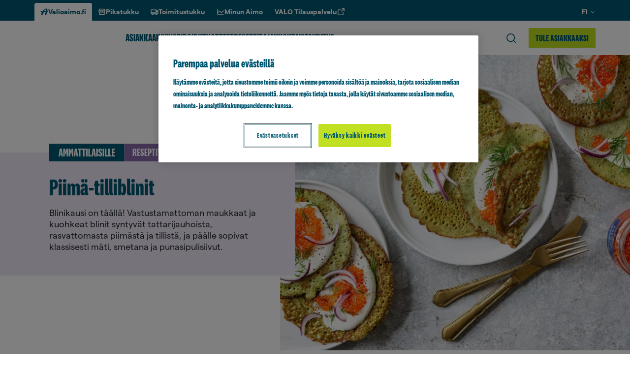

--- FILE ---
content_type: text/html; charset=UTF-8
request_url: https://www.valioaimo.fi/reseptit/piima-tilliblinit/
body_size: 29961
content:
<!doctype html>
<html lang="fi">

<head>
	<meta charset="utf-8">
	<meta name="viewport" content="width=device-width, initial-scale=1.0">
	<script>
	const replaceYTIframes = () => {
		// Find all notice banners related to YouTube and hide them
		const youtubeNotices = document.querySelectorAll(
			'.usercentrics-placeholder'
		);
		youtubeNotices.forEach( function ( notice ) {
			notice.style.display = 'none';
		} );
		// Find all YouTube iframes, using data-usercentrics="YouTube Video" attribute
		const youtubeIframes = document.querySelectorAll(
			'iframe[data-usercentrics="YouTube Video"]'
		);
		youtubeIframes.forEach( function ( iframe ) {
			// Get the original src from data-src attribute
			const originalSrc = iframe.getAttribute( 'data-src' );
			if ( originalSrc ) {
				// Set the src attribute to load the YouTube video
				iframe.setAttribute( 'src', originalSrc );
			}
		} );
	}

	window.addEventListener( 'UC_CONSENT', function ( event ) {
		// Check if any service has YouTube consent with proper consent structure
		let hasYouTubeConsent = false;

		for ( const serviceId in event.detail.services ) {
			const service = event.detail.services[ serviceId ];

			// Check if this is a YouTube service and user has given explicit consent
			if (
				service.name === 'YouTube Video' &&
				service.consent &&
				service.consent.given === true &&
				service.consent.type === 'EXPLICIT'
			) {
				hasYouTubeConsent = true;
				break;
			}
		}

		if ( hasYouTubeConsent ) {
			replaceYTIframes();

			// Wait for iframes on initial page load
			document.addEventListener( 'DOMContentLoaded', () => {
				replaceYTIframes();
			} );
		}
	} );
</script><!-- Google Tag Manager -->
<script>(function(w,d,s,l,i){w[l]=w[l]||[];w[l].push({'gtm.start':
new Date().getTime(),event:'gtm.js'});var f=d.getElementsByTagName(s)[0],
j=d.createElement(s),dl=l!='dataLayer'?'&l='+l:'';j.async=true;j.src=
'https://www.googletagmanager.com/gtm.js?id='+i+dl;f.parentNode.insertBefore(j,f);
})(window,document,'script','dataLayer','GTM-PTZ9Q69');</script>
<!-- End Google Tag Manager --><meta name="vl-base-data" content="" data-base-url="https://www.valioaimo.fi/" data-language="fi" data-locale="fi" />
<meta name='robots' content='index, follow, max-image-preview:large, max-snippet:-1, max-video-preview:-1' />
	<style>img:is([sizes="auto" i], [sizes^="auto," i]) { contain-intrinsic-size: 3000px 1500px }</style>
	<link rel="preload" as="image" fetchpriority="high" imagesrcset="https://www.valio.fi/cdn-cgi/image/format=auto/https://cdn-wp.valio.fi/valio-wp-network/sites/2/2023/10/43321-piima-tilliblinit-400x267.jpeg 400w, https://www.valio.fi/cdn-cgi/image/format=auto/https://cdn-wp.valio.fi/valio-wp-network/sites/2/2023/10/43321-piima-tilliblinit-800x533.jpeg 800w, https://www.valio.fi/cdn-cgi/image/format=auto/https://cdn-wp.valio.fi/valio-wp-network/sites/2/2023/10/43321-piima-tilliblinit-768x512.jpeg 768w, https://www.valio.fi/cdn-cgi/image/format=auto/https://cdn-wp.valio.fi/valio-wp-network/sites/2/2023/10/43321-piima-tilliblinit-1300x867.jpeg 1300w, https://www.valio.fi/cdn-cgi/image/format=auto/https://cdn-wp.valio.fi/valio-wp-network/sites/2/2023/10/43321-piima-tilliblinit-128x85.jpeg 128w, https://www.valio.fi/cdn-cgi/image/format=auto/https://cdn-wp.valio.fi/valio-wp-network/sites/2/2023/10/43321-piima-tilliblinit.jpeg 1440w" imagesizes="(max-width: 1300px) 100vw, 1300px" />
	<!-- This site is optimized with the Yoast SEO plugin v26.7 - https://yoast.com/wordpress/plugins/seo/ -->
	<title>Piimä-tilliblinit - Valio Aimo</title>
	<link rel="canonical" href="https://www.valioaimo.fi/reseptit/piima-tilliblinit/" />
	<meta property="og:locale" content="fi_FI" />
	<meta property="og:type" content="article" />
	<meta property="og:title" content="Piimä-tilliblinit - Valio Aimo" />
	<meta property="og:description" content="Blinikausi on täällä! Vastustamattoman maukkaat ja kuohkeat blinit syntyvät tattarijauhoista, rasvattomasta piimästä ja tillistä, ja päälle sopivat klassisesti mäti, smetana ja punasipulisiivut." />
	<meta property="og:url" content="https://www.valioaimo.fi/reseptit/piima-tilliblinit/" />
	<meta property="og:site_name" content="Valio Aimo" />
	<meta property="article:publisher" content="https://www.facebook.com/valioaimo/" />
	<meta property="article:modified_time" content="2026-01-17T21:50:11+00:00" />
	<meta property="og:image" content="https://www.valio.fi/cdn-cgi/image/format=auto/https://cdn-wp.valio.fi/valio-wp-network/sites/2/2023/10/43321-piima-tilliblinit.jpeg" />
	<meta property="og:image:width" content="1440" />
	<meta property="og:image:height" content="960" />
	<meta property="og:image:type" content="image/jpeg" />
	<meta name="twitter:card" content="summary_large_image" />
	<!-- / Yoast SEO plugin. -->


<link rel='dns-prefetch' href='//www.valioaimo.fi' />
<link rel='dns-prefetch' href='//cdns.eu1.gigya.com' />
<link rel='dns-prefetch' href='//use.typekit.net' />
<style id='classic-theme-styles-inline-css' type='text/css'>
/*! This file is auto-generated */
.wp-block-button__link{color:#fff;background-color:#32373c;border-radius:9999px;box-shadow:none;text-decoration:none;padding:calc(.667em + 2px) calc(1.333em + 2px);font-size:1.125em}.wp-block-file__button{background:#32373c;color:#fff;text-decoration:none}
</style>
<style id='growthstack-personalization-style-inline-css' type='text/css'>
.growthstack-personalization-block,.growthstack-personalization-block-end{display:none}
</style>
<style id='growthstack-liana-automation-form-style-inline-css' type='text/css'>
.wp-block-create-block-liana-automation-form{background-color:#21759b;color:#fff;padding:2px}
</style>
<style id='evermade-accordion-style-inline-css' type='text/css'>
.wp-block-group__inner-container .em-block-accordion{margin-bottom:0;margin-top:var(--spacing-sm);padding-bottom:0;padding-top:0}.em-block-accordion.has-background{margin-bottom:0;margin-top:0;padding-bottom:var(--spacing-md);padding-top:var(--spacing-md);position:relative}.em-block-accordion.has-background:after,.em-block-accordion.has-background:before{background-color:inherit;content:"";height:100%;position:absolute;top:0;width:100%}.em-block-accordion.has-background:before{left:-100%}.em-block-accordion.has-background:after{right:-100%}.em-block-accordion.has-background+.has-background{margin-top:calc((var(--spacing-md))*0)}

</style>
<link rel='stylesheet' id='evermade-accordion-item-style-css' href='https://www.valioaimo.fi/wp-content/plugins/valio-accordion/build/blocks/accordion-item/style-index.css?ver=6.8.3' type='text/css' media='all' />
<link rel='stylesheet' id='valio-ad-card-style-css' href='https://www.valioaimo.fi/wp-content/plugins/valio-ads/build/blocks/valio-ad-card/style-index.css?ver=1.2' type='text/css' media='all' />
<style id='valio-ad-placement-style-inline-css' type='text/css'>
/*!*****************************************************************************************************************************************************************************************************************************************************************!*\
  !*** css ./node_modules/css-loader/dist/cjs.js??ruleSet[1].rules[4].use[1]!./node_modules/postcss-loader/dist/cjs.js??ruleSet[1].rules[4].use[2]!./node_modules/sass-loader/dist/cjs.js??ruleSet[1].rules[4].use[3]!./src/blocks/valio-ad-placement/style.scss ***!
  \*****************************************************************************************************************************************************************************************************************************************************************/
/**
 * The following styles get applied both on the front of your site
 * and in the editor.
 *
 * Replace them with your own styles or remove the file completely.
 */

/*# sourceMappingURL=style-index.css.map*/
</style>
<style id='valio-aimo-exceptional-opening-hours-style-inline-css' type='text/css'>
.block-root .vl-block-exceptional-opening-hours,.is-root-container .vl-block-exceptional-opening-hours{margin-bottom:1rem;margin-top:1rem}.block-root .vl-block-exceptional-opening-hours__item .date,.is-root-container .vl-block-exceptional-opening-hours__item .date{font-weight:var(--font-weight-bold)}.block-root .vl-block-exceptional-opening-hours__item .closed,.is-root-container .vl-block-exceptional-opening-hours__item .closed{font-weight:var(--font-weight-bold);text-transform:uppercase}

</style>
<link rel='stylesheet' id='valio-article-card-style-css' href='https://www.valioaimo.fi/wp-content/plugins/valio-article-card/build/style-index.css?ver=6.8.3' type='text/css' media='all' />
<link rel='stylesheet' id='valio-articles-highlight-style-css' href='https://www.valioaimo.fi/wp-content/plugins/valio-articles-highlight-grid/build/blocks/valio-articles-highlight/style-index.css?ver=0.1.0' type='text/css' media='all' />
<link rel='stylesheet' id='valio-selected-articles-grid-style-css' href='https://www.valioaimo.fi/wp-content/plugins/valio-articles-highlight-grid/build/blocks/valio-selected-articles/style-index.css?ver=0.1.0' type='text/css' media='all' />
<link rel='stylesheet' id='valio-latest-articles-grid-style-css' href='https://www.valioaimo.fi/wp-content/plugins/valio-articles-highlight-grid/build/blocks/valio-latest-articles/style-index.css?ver=0.1.0' type='text/css' media='all' />
<link rel='stylesheet' id='valio-articles-slider-style-css' href='https://www.valioaimo.fi/wp-content/plugins/valio-articles-slider/build/style-index.css?ver=6.8.3' type='text/css' media='all' />
<link rel='stylesheet' id='valio-contact-card-style-css' href='https://www.valioaimo.fi/wp-content/plugins/valio-contact/build/blocks/contact-card/style-index.css?ver=6.8.3' type='text/css' media='all' />
<style id='valio-selected-contacts-grid-style-inline-css' type='text/css'>
.vl-block-selected-contacts-grid{display:grid;gap:3rem;grid-template-columns:1fr}@media(min-width:782px){.vl-block-selected-contacts-grid.has-columns-2,.vl-block-selected-contacts-grid.has-columns-3{grid-template-columns:repeat(2,1fr)}}@media(min-width:960px){.vl-block-selected-contacts-grid.has-columns-3{grid-template-columns:repeat(3,1fr)}}@media(min-width:782px){.vl-block-selected-contacts-grid.has-columns-4{grid-template-columns:repeat(2,1fr)}}@media(min-width:960px){.vl-block-selected-contacts-grid.has-columns-4{grid-template-columns:repeat(4,1fr)}}

</style>
<link rel='stylesheet' id='valio-cross-site-post-card-style-css' href='https://www.valioaimo.fi/wp-content/plugins/valio-cross-site-post-card/build/style-index.css?ver=6.8.3' type='text/css' media='all' />
<link rel='stylesheet' id='valio-get-password-style-css' href='https://www.valioaimo.fi/wp-content/plugins/valio-get-password/build/style-index.css?ver=1.0.0' type='text/css' media='all' />
<link rel='stylesheet' id='valio-gigya-form-style-css' href='https://www.valioaimo.fi/wp-content/plugins/valio-gigya/build/blocks/gigya-form/style-index.css?ver=6.8.3' type='text/css' media='all' />
<link rel='stylesheet' id='valio-hero-style-css' href='https://www.valioaimo.fi/wp-content/plugins/valio-hero/build/style-index.css?ver=6.8.3' type='text/css' media='all' />
<link rel='stylesheet' id='evermade-latest-products-style-css' href='https://www.valioaimo.fi/wp-content/plugins/valio-latest-products/build/style-index.css?ver=6.8.3' type='text/css' media='all' />
<link rel='stylesheet' id='evermade-latest-recipes-style-css' href='https://www.valioaimo.fi/wp-content/plugins/valio-latest-recipes/build/style-index.css?ver=6.8.3' type='text/css' media='all' />
<link rel='stylesheet' id='valio-lead-content-style-css' href='https://www.valioaimo.fi/wp-content/plugins/valio-lead-content/build/style-index.css?ver=6.8.3' type='text/css' media='all' />
<link rel='stylesheet' id='valio-main-content-style-css' href='https://www.valioaimo.fi/wp-content/plugins/valio-main-content/build/style-index.css?ver=0.1.0' type='text/css' media='all' />
<style id='valio-small-overlay-banner-with-image-grid-style-inline-css' type='text/css'>
.block-root .vl-block-overlay-banner-with-image-grid{display:grid;gap:1rem}.block-root .vl-block-overlay-banner-with-image-grid.has-columns-2{grid-template-columns:repeat(1,1fr)}@media(min-width:782px){.block-root .vl-block-overlay-banner-with-image-grid.has-columns-2{grid-template-columns:repeat(2,1fr)}}.block-root .vl-block-overlay-banner-with-image-grid.has-columns-3{grid-template-columns:repeat(1,1fr)}@media(min-width:782px){.block-root .vl-block-overlay-banner-with-image-grid.has-columns-3{grid-template-columns:repeat(2,1fr)}}@media(min-width:960px){.block-root .vl-block-overlay-banner-with-image-grid.has-columns-3{grid-template-columns:repeat(3,1fr)}}

</style>
<link rel='stylesheet' id='valio-small-overlay-banner-with-image-style-css' href='https://www.valioaimo.fi/wp-content/plugins/valio-overlay-banner-with-image/build/blocks/banner-item/style-index.css?ver=1.0.0' type='text/css' media='all' />
<link rel='stylesheet' id='evermade-product-card-style-css' href='https://www.valioaimo.fi/wp-content/plugins/valio-product-card/build/style-index.css?ver=6.8.3' type='text/css' media='all' />
<style id='evermade-product-highlights-container-style-inline-css' type='text/css'>
.block-root .product-highlights-container{margin:100px auto}@media screen and (max-width:782px){.block-root .product-highlights-container{margin:65px auto}}.block-root .product-highlights-container.has-bg+.product-highlights-container.has-bg,.block-root .product-highlights-container.has-bg+.recipe-highlights-container.has-bg,.block-root .product-highlights-container.has-bg+.vl-block-selected-masonry-resource-highlights-grid-outer-wrapper,.block-root .product-highlights-container.has-bg+.vl-block-selected-resource-highlights-grid-wrapper{margin-top:-6.25rem}@media screen and (max-width:600px){.block-root .product-highlights-container.has-bg-mobile .product-highlights,.block-root .product-highlights-container.has-bg-mobile .product-highlights-automatic{padding-bottom:46px;padding-top:46px}}

</style>
<style id='evermade-product-highlights-style-inline-css' type='text/css'>
.block-root .product-highlights{align-items:center;display:flex;flex-direction:column}.block-root .product-highlights.has-background{padding:80px 0;position:relative}.block-root .product-highlights.has-background:after,.block-root .product-highlights.has-background:before{background:inherit;bottom:0;content:"";height:100%;position:absolute;top:0;width:100%}.block-root .product-highlights.has-background:before{left:-100%}.block-root .product-highlights.has-background:after{right:-100%}.block-root .product-highlights__heading{font-family:var(--font-family-sans);font-style:normal;font-weight:var(--font-weight-black);line-height:1;max-width:var(--align-narrow);width:100%}.block-root .product-highlights__heading.has-text-align-center{margin-left:auto;margin-right:auto}.block-root .product-highlights__heading+.product-highlights__paragraph{margin-top:1.5rem}.block-root .product-highlights .wp-block-list,.block-root .product-highlights p{max-width:var(--align-narrow)}.block-root .product-highlights__paragraph{font-family:var(--font-family-omnes);font-size:1.125rem;font-style:normal;font-weight:var(--font-weight-omnes-regular);line-height:1.6875rem;max-width:var(--align-narrow);width:100%}.block-root .product-highlights__paragraph.has-text-align-center{margin-left:auto;margin-right:auto}

</style>
<style id='evermade-product-highlights-automatic-style-inline-css' type='text/css'>
.block-root .product-highlights-automatic.has-background{padding:80px 0;position:relative}.block-root .product-highlights-automatic.has-background:after,.block-root .product-highlights-automatic.has-background:before{background:inherit;bottom:0;content:"";height:100%;position:absolute;top:0;width:100%}.block-root .product-highlights-automatic.has-background:before{left:-100%}.block-root .product-highlights-automatic.has-background:after{right:-100%}.block-root .product-highlights-automatic__heading{font-family:var(--font-family-sans);font-style:normal;font-weight:var(--font-weight-black);line-height:1;max-width:42.5rem;width:100%}.block-root .product-highlights-automatic__heading.has-text-align-center{margin-left:auto;margin-right:auto}.block-root .product-highlights-automatic__heading+.product-highlights-automatic__paragraph{margin-top:1.5rem}.block-root .product-highlights-automatic__paragraph{font-family:var(--font-family-omnes);font-size:1.125rem;font-style:normal;font-weight:var(--font-weight-omnes-regular);line-height:1.6875rem;max-width:42.5rem;width:100%}.block-root .product-highlights-automatic__paragraph.has-text-align-center{margin-left:auto;margin-right:auto}

</style>
<style id='evermade-product-highlight-style-inline-css' type='text/css'>
.block-root .vl-block-product-highlight{margin:3rem 0;width:100%}

</style>
<link rel='stylesheet' id='evermade-product-highlight-items-style-css' href='https://www.valioaimo.fi/wp-content/plugins/valio-product-highlights/build/blocks/product-highlight-items/style-index.css?ver=6.8.3' type='text/css' media='all' />
<link rel='stylesheet' id='valio-professionals-block-style-css' href='https://www.valioaimo.fi/wp-content/plugins/valio-professionals-block/build/style-index.css?ver=0.1.0' type='text/css' media='all' />
<style id='valio-quote-with-image-style-inline-css' type='text/css'>
.block-root .vl-block-quote-with-image{align-items:center;display:flex;flex-direction:column;gap:1.5rem;max-width:45rem}@media(min-width:782px){.block-root .vl-block-quote-with-image{align-items:flex-start;flex-direction:row}}.block-root .vl-block-quote-with-image__left{max-width:9.375rem;width:100%}.block-root .vl-block-quote-with-image__left .wp-block-image>img{border-radius:50%;height:100%;max-height:9.375rem;min-height:9.375rem;-o-object-fit:cover;object-fit:cover;width:100%}.block-root .vl-block-quote-with-image__quote{color:var(--color-brand-aimo);font-family:var(--font-family-tobias);font-size:1.25rem;line-height:1.625rem;margin-bottom:1.5rem;text-align:center}@media(min-width:782px){.block-root .vl-block-quote-with-image__quote{text-align:left}}.block-root .vl-block-quote-with-image__citation{font-size:1.0625rem;line-height:1.375rem;text-align:center}@media(min-width:782px){.block-root .vl-block-quote-with-image__citation{text-align:left}}

</style>
<link rel='stylesheet' id='evermade-recipe-card-style-css' href='https://www.valioaimo.fi/wp-content/plugins/valio-recipe-card/build/style-index.css?ver=123' type='text/css' media='all' />
<link rel='stylesheet' id='valio-valio-recipe-group-content-style-css' href='https://www.valioaimo.fi/wp-content/plugins/valio-recipe-group-content/build/style-index.css?ver=0.1.0' type='text/css' media='all' />
<link rel='stylesheet' id='evermade-recipe-highlights-container-style-css' href='https://www.valioaimo.fi/wp-content/plugins/valio-recipe-highlights/build/blocks/recipe-highlights-container/style-index.css?ver=6.8.3' type='text/css' media='all' />
<link rel='stylesheet' id='evermade-recipe-highlights-style-css' href='https://www.valioaimo.fi/wp-content/plugins/valio-recipe-highlights/build/blocks/recipe-highlights/style-index.css?ver=6.8.3' type='text/css' media='all' />
<link rel='stylesheet' id='evermade-recipe-highlights-automatic-style-css' href='https://www.valioaimo.fi/wp-content/plugins/valio-recipe-highlights/build/blocks/recipe-highlights-automatic/style-index.css?ver=6.8.3' type='text/css' media='all' />
<style id='evermade-recipe-highlight-style-inline-css' type='text/css'>
.block-root .vl-block-recipe-highlight{margin:3rem 0}

</style>
<link rel='stylesheet' id='evermade-recipe-highlight-items-style-css' href='https://www.valioaimo.fi/wp-content/plugins/valio-recipe-highlights/build/blocks/recipe-highlight-items/style-index.css?ver=6.8.3' type='text/css' media='all' />
<link rel='stylesheet' id='evermade-default-resource-highlight-card-style-css' href='https://www.valioaimo.fi/wp-content/plugins/valio-resource-highlight-default-card/build/style-index.css?ver=6.8.3' type='text/css' media='all' />
<style id='evermade-resource-highlights-style-inline-css' type='text/css'>
.block-root .vl-block-selected-resource-highlights-grid-wrapper{margin-bottom:6.5625rem;margin-top:7.125rem}@media screen and (max-width:782px){.block-root .vl-block-selected-resource-highlights-grid-wrapper{margin-bottom:3rem;margin-top:3rem}}@media(min-width:782px){.block-root .vl-block-selected-resource-highlights-grid-wrapper.has-columns-2>div{grid-template-columns:repeat(2,1fr)}.block-root .vl-block-selected-resource-highlights-grid-wrapper.has-columns-3>div{grid-template-columns:repeat(3,1fr)}.block-root .vl-block-selected-resource-highlights-grid-wrapper.has-columns-4>div{grid-template-columns:repeat(2,1fr)}}@media(min-width:960px){.block-root .vl-block-selected-resource-highlights-grid-wrapper.has-columns-4>div{grid-template-columns:repeat(4,1fr)}}

</style>
<style id='evermade-default-resource-highlight-style-inline-css' type='text/css'>
.block-root .vl-block-selected-resource-highlights-grid-wrapper.has-text-color>.seasonal-heading{color:inherit}.block-root .vl-block-selected-resource-highlights-grid-wrapper.has-background{margin-bottom:0;margin-top:0;padding-bottom:6.25rem;padding-top:6.25rem;position:relative}@media screen and (max-width:782px){.block-root .vl-block-selected-resource-highlights-grid-wrapper.has-background{padding-bottom:3rem;padding-top:3rem}}.block-root .vl-block-selected-resource-highlights-grid-wrapper.has-background:after,.block-root .vl-block-selected-resource-highlights-grid-wrapper.has-background:before{background-color:inherit;content:"";height:100%;position:absolute;top:0;width:100%}.block-root .vl-block-selected-resource-highlights-grid-wrapper.has-background:before{left:-100%}.block-root .vl-block-selected-resource-highlights-grid-wrapper.has-background:after{right:-100%}@media(min-width:782px){.block-root .vl-block-selected-resource-highlights-grid-wrapper.has-columns-2>div{grid-template-columns:repeat(2,1fr)}.block-root .vl-block-selected-resource-highlights-grid-wrapper.has-columns-3>div{grid-template-columns:repeat(3,1fr)}.block-root .vl-block-selected-resource-highlights-grid-wrapper.has-columns-4>div{grid-template-columns:repeat(2,1fr)}}@media(min-width:960px){.block-root .vl-block-selected-resource-highlights-grid-wrapper.has-columns-4>div{grid-template-columns:repeat(4,1fr)}}

</style>
<style id='evermade-default-resource-highlight-items-style-inline-css' type='text/css'>
.block-root .vl-block-selected-resource-highlights-grid{display:grid;gap:1.5rem;grid-template-columns:1fr}@media screen and (max-width:782px){.block-root .vl-block-selected-resource-highlights-grid{margin-left:calc(var(--gutter)*-1);margin-right:calc(var(--gutter)*-1)}}@media(min-width:782px){.block-root .vl-block-selected-resource-highlights-grid.has-columns-2{grid-template-columns:repeat(2,1fr)}.block-root .vl-block-selected-resource-highlights-grid.has-columns-3{grid-template-columns:repeat(3,1fr)}.block-root .vl-block-selected-resource-highlights-grid.has-columns-4{grid-template-columns:repeat(2,1fr)}}@media(min-width:960px){.block-root .vl-block-selected-resource-highlights-grid.has-columns-4{grid-template-columns:repeat(4,1fr)}}.block-root .vl-block-selected-resource-highlights-grid .vl-resource-highligt-card__link{filter:unset}.block-root .vl-block-selected-resource-highlights-grid .vl-resource-highligt-card__title{color:var(--color-brand);font-size:24px;font-style:normal;font-weight:var(--font-weight-bold);line-height:24px}

</style>
<link rel='stylesheet' id='evermade-resource-highlight-masonry-card-style-css' href='https://www.valioaimo.fi/wp-content/plugins/valio-resource-highlight-masonry-card/build/style-index.css?ver=6.8.3' type='text/css' media='all' />
<style id='evermade-masonry-resource-highlight-style-inline-css' type='text/css'>
.block-root:last-child .vl-block-selected-masonry-resource-highlights-grid-outer-wrapper{margin-bottom:0}.block-root .vl-block-selected-masonry-resource-highlights-grid-outer-wrapper{margin-bottom:0;margin-top:0}.block-root .vl-block-selected-masonry-resource-highlights-grid-outer-wrapper.has-background>.wp-block-evermade-masonry-resource-highlight-items{background:inherit}.block-root .vl-block-selected-masonry-resource-highlights-grid-outer-wrapper+.product-highlights-container.has-bg,.block-root .vl-block-selected-masonry-resource-highlights-grid-outer-wrapper+.recipe-highlights-container.has-bg{margin-top:0}

</style>
<link rel='stylesheet' id='evermade-masonry-resource-highlight-items-style-css' href='https://www.valioaimo.fi/wp-content/plugins/valio-resource-highlight-masonry/build/blocks/masonry-resource-highlight-items/style-index.css?ver=6.8.3' type='text/css' media='all' />
<link rel='stylesheet' id='evermade-masonry-resource-highlight-items-alternative-style-css' href='https://www.valioaimo.fi/wp-content/plugins/valio-resource-highlight-masonry/build/blocks/masonry-resource-highlight-items-alternative/style-index.css?ver=6.8.3' type='text/css' media='all' />
<style id='evermade-masonry-resource-highlight-items-wrapper-style-inline-css' type='text/css'>
.block-root .vl-block-selected-resource-highlights-grid{display:grid;gap:1.5rem;grid-template-columns:1fr}

</style>
<link rel='stylesheet' id='evermade-resource-highlight-seasonal-card-style-css' href='https://www.valioaimo.fi/wp-content/plugins/valio-resource-highlight-seasonal-card/build/style-index.css?ver=6.8.3' type='text/css' media='all' />
<style id='evermade-seasonal-resource-highlights-style-inline-css' type='text/css'>
.block-root .vl-block-selected-resource-highlights-grid-wrapper{margin-bottom:6.5625rem;margin-top:7.125rem}@media screen and (max-width:782px){.block-root .vl-block-selected-resource-highlights-grid-wrapper{margin-bottom:3rem;margin-top:3rem}}@media(min-width:782px){.block-root .vl-block-selected-resource-highlights-grid-wrapper.has-columns-2>div{grid-template-columns:repeat(2,1fr)}.block-root .vl-block-selected-resource-highlights-grid-wrapper.has-columns-3>div{grid-template-columns:repeat(3,1fr)}.block-root .vl-block-selected-resource-highlights-grid-wrapper.has-columns-4>div{grid-template-columns:repeat(2,1fr)}}@media(min-width:960px){.block-root .vl-block-selected-resource-highlights-grid-wrapper.has-columns-4>div{grid-template-columns:repeat(4,1fr)}}

</style>
<style id='evermade-seasonal-resource-highlight-style-inline-css' type='text/css'>
@media(min-width:782px){.block-root .vl-block-selected-seasonal-resource-highlights-grid-wrapper.has-columns-2>div{grid-template-columns:repeat(2,1fr)}.block-root .vl-block-selected-seasonal-resource-highlights-grid-wrapper.has-columns-3>div{grid-template-columns:repeat(3,1fr)}.block-root .vl-block-selected-seasonal-resource-highlights-grid-wrapper.has-columns-4>div{grid-template-columns:repeat(2,1fr)}}@media(min-width:960px){.block-root .vl-block-selected-seasonal-resource-highlights-grid-wrapper.has-columns-4>div{grid-template-columns:repeat(4,1fr)}}

</style>
<link rel='stylesheet' id='evermade-seasonal-resource-highlight-items-style-css' href='https://www.valioaimo.fi/wp-content/plugins/valio-resource-highlight-seasonal/build/blocks/seasonal-resource-highlight-items/style-index.css?ver=6.8.3' type='text/css' media='all' />
<link rel='stylesheet' id='valio-sap-form-style-css' href='https://www.valioaimo.fi/wp-content/plugins/valio-sap/build/blocks/sap-form/style-index.css?ver=6.8.3' type='text/css' media='all' />
<link rel='stylesheet' id='evermade-valio-aimo-search-style-css' href='https://www.valioaimo.fi/wp-content/plugins/valio-search-aimo/build/style-index.css?ver=1.1.0' type='text/css' media='all' />
<link rel='stylesheet' id='valio-secondary-navigation-style-css' href='https://www.valioaimo.fi/wp-content/plugins/valio-secondary-navigation/build/style-index.css?ver=6.8.3' type='text/css' media='all' />
<link rel='stylesheet' id='valio-side-article-style-css' href='https://www.valioaimo.fi/wp-content/plugins/valio-side-article/build/blocks/side-article/style-index.css?ver=0.1.0' type='text/css' media='all' />
<link rel='stylesheet' id='valio-valio-cover-slider-style-css' href='https://www.valioaimo.fi/wp-content/plugins/valio-sliders/build/blocks/valio-cover-slider/style-index.css?ver=0.5.0' type='text/css' media='all' />
<link rel='stylesheet' id='valio-valio-media-text-slider-style-css' href='https://www.valioaimo.fi/wp-content/plugins/valio-sliders/build/blocks/valio-media-text-slider/style-index.css?ver=0.5.0' type='text/css' media='all' />
<link rel='stylesheet' id='valio-valio-resource-highlight-slider-style-css' href='https://www.valioaimo.fi/wp-content/plugins/valio-sliders/build/blocks/valio-resource-highlight-slider/style-index.css?ver=0.5.0' type='text/css' media='all' />
<link rel='stylesheet' id='valio-inpage-navigation-style-css' href='https://www.valioaimo.fi/wp-content/plugins/valio-styleguide-inpage-navigation/build/style-index.css?ver=0.1.0' type='text/css' media='all' />
<style id='valio-tabs-style-inline-css' type='text/css'>
.block-root .vl-block-tabs{display:none}.block-root .vl-block-tabs.loaded{display:flex;flex-direction:column;margin-bottom:6.25rem;margin-top:6.25rem}@media screen and (max-width:599px){.block-root .vl-block-tabs.loaded{margin-bottom:4.0625rem;margin-top:4.0625rem}}

</style>
<style id='valio-tabs-heading-style-inline-css' type='text/css'>
.block-root .vl-block-tabs-heading{margin-bottom:1.75rem}.block-root .vl-block-tabs-heading .vl-tabs__heading{text-transform:uppercase}

</style>
<style id='valio-tabs-tab-style-inline-css' type='text/css'>
.block-root .vl-block-tabs-tab{margin-bottom:3.125rem}.block-root .vl-block-tabs-tab .wp-block-buttons{display:flex;flex-wrap:wrap;gap:unset!important;justify-content:center}.block-root .vl-block-tabs-tab .vl-tabs__button{background:none;background-color:inherit;border:none;cursor:pointer;font-family:var(--font-family-sans)!important;font-size:.8125rem!important;font-style:normal!important;font-weight:900!important;line-height:1rem!important;font:inherit;padding:10px 25px;position:relative;text-align:center;text-transform:uppercase}.block-root .vl-block-tabs-tab .vl-tabs__button:not(.block-root .vl-block-tabs-tab .vl-tabs__button:last-of-type){border-right:1px solid #eee}.block-root .vl-block-tabs-tab .vl-tabs__button:active:after,.block-root .vl-block-tabs-tab .vl-tabs__button:focus:after,.block-root .vl-block-tabs-tab .vl-tabs__button:hover:after,.block-root .vl-block-tabs-tab .vl-tabs__button[aria-selected=true]:after{background-color:currentColor;bottom:-6px;content:"";height:3px;left:25px;position:absolute;width:calc(100% - 50px)}

</style>
<style id='valio-tabs-content-style-inline-css' type='text/css'>
.block-root .vl-block-tabs-content.is-visible{display:flex;flex-direction:column}.block-root .vl-block-tabs-content.is-hidden{display:none}

</style>
<style id='valio-tips-style-inline-css' type='text/css'>


</style>
<style id='valio-tip-default-style-inline-css' type='text/css'>
.block-root .vl-block-tips{margin-bottom:var(--spacing-sm);margin-top:var(--spacing-sm)}.block-root .vl-tip-default{align-items:flex-start;display:flex!important;flex-wrap:nowrap;gap:1.25rem;margin:0 auto;max-width:520px;opacity:1;width:100%}@media screen and (max-width:480px){.block-root .vl-tip-default{align-items:flex-start;flex-direction:column;gap:.625rem;justify-content:flex-start}}.block-root .vl-tip-default__col--left figure{height:80px;width:80px}.block-root .vl-tip-default__col--left figure:not(.no-icon-color)>svg{color:inherit;height:inherit;width:inherit}.block-root .vl-tip-default__col--left figure:not(.no-icon-color)>svg circle,.block-root .vl-tip-default__col--left figure:not(.no-icon-color)>svg path{fill:currentColor}.block-root .vl-tip-default__col--left figure.no-icon-color>svg{color:inherit;height:inherit;width:inherit}.block-root .vl-tip-default__col--left figure figcaption{display:none}.block-root .vl-tip-default__col--right{align-items:flex-start;display:flex;flex-direction:column}.block-root .vl-tip-default__col--right>.wp-block-buttons{margin-top:0}

</style>
<link rel='stylesheet' id='valio-tip-themed-box-style-css' href='https://www.valioaimo.fi/wp-content/plugins/valio-tip/build/blocks/tip-themed-box/style-index.css?ver=hash-ab103c5bdca301f41c00748eedbf531f' type='text/css' media='all' />
<style id='evermade-wayfinders-style-inline-css' type='text/css'>
.block-root .em-block-wayfinders{margin-bottom:4.875rem;margin-top:4.0625rem}@media screen and (max-width:782px){.block-root .em-block-wayfinders{margin-bottom:3.5625rem;margin-top:2.75rem}}

</style>
<link rel='stylesheet' id='evermade-wayfinder-default-style-css' href='https://www.valioaimo.fi/wp-content/plugins/valio-wayfinders/build/blocks/wayfinder-default/style-index.css?ver=6.8.3' type='text/css' media='all' />
<style id='evermade-wayfinder-default-columns-style-inline-css' type='text/css'>


</style>
<style id='evermade-wayfinder-default-stacked-style-inline-css' type='text/css'>
.block-root .wp-block-evermade-wayfinder-default-stacked .wp-block-buttons,.is-root-container .wp-block-evermade-wayfinder-default-stacked .wp-block-buttons{margin-top:1.5rem}

</style>
<style id='evermade-wayfinder-default-wide-style-inline-css' type='text/css'>
.block-root .wp-block-evermade-wayfinder-default-wide{margin-bottom:100px;margin-top:100px}@media screen and (max-width:782px){.block-root .wp-block-evermade-wayfinder-default-wide{margin-bottom:3.75rem;margin-top:3.75rem}}.block-root .wp-block-evermade-wayfinder-default-wide .wp-block-columns{display:flex!important;flex-direction:column;gap:1.875rem}.block-root .wp-block-evermade-wayfinder-default-wide .wp-block-columns>.wp-block-column{width:100%}.block-root .wp-block-evermade-wayfinder-default-wide .wp-block-columns>.wp-block-column:first-of-type{margin:0 auto;max-width:50%;text-align:center}.block-root .wp-block-evermade-wayfinder-default-wide .wp-block-columns>.wp-block-column:first-of-type>h2,.block-root .wp-block-evermade-wayfinder-default-wide .wp-block-columns>.wp-block-column:first-of-type>h3,.block-root .wp-block-evermade-wayfinder-default-wide .wp-block-columns>.wp-block-column:first-of-type>h4,.block-root .wp-block-evermade-wayfinder-default-wide .wp-block-columns>.wp-block-column:first-of-type>h5,.block-root .wp-block-evermade-wayfinder-default-wide .wp-block-columns>.wp-block-column:first-of-type>h6{text-transform:uppercase}@media screen and (max-width:599px){.block-root .wp-block-evermade-wayfinder-default-wide .wp-block-columns>.wp-block-column .wp-block-buttons .wp-block-button{flex-basis:100%;width:100%}}

</style>
<style id='evermade-wayfinder-default-wide-columns-style-inline-css' type='text/css'>


</style>
<link rel='stylesheet' id='evermade-wayfinder-with-icons-style-css' href='https://www.valioaimo.fi/wp-content/plugins/valio-wayfinders/build/blocks/wayfinder-with-icons/style-index.css?ver=6.8.3' type='text/css' media='all' />
<style id='evermade-wayfinder-with-icons-heading-style-inline-css' type='text/css'>


</style>
<style id='evermade-wayfinder-with-icons-wrapper-style-inline-css' type='text/css'>


</style>
<style id='evermade-wayfinder-with-icons-button-style-inline-css' type='text/css'>


</style>
<link rel='stylesheet' id='evermade-wayfinder-with-images-style-css' href='https://www.valioaimo.fi/wp-content/plugins/valio-wayfinders/build/blocks/wayfinder-with-images/style-index.css?ver=6.8.3' type='text/css' media='all' />
<style id='evermade-wayfinder-with-images-heading-style-inline-css' type='text/css'>


</style>
<style id='evermade-wayfinder-with-images-wrapper-style-inline-css' type='text/css'>


</style>
<style id='evermade-wayfinder-with-images-image-style-inline-css' type='text/css'>


</style>
<style id='evermade-video-lightbox-style-inline-css' type='text/css'>
.block-root .em-block-video-lightbox-items{display:flex;flex-wrap:wrap;gap:2.5rem;justify-content:center;margin-bottom:6.25rem;margin-top:6.25rem}@media screen and (max-width:600px){.block-root .em-block-video-lightbox-items{margin-bottom:3.75rem;margin-top:3.75rem}}.block-root .em-block-video-lightbox-items>.em-block-video-lightbox-item:only-child{margin:0 auto}

</style>
<style id='evermade-video-lightbox-heading-style-inline-css' type='text/css'>
.em-block-video-lightbox-heading{width:100%}

</style>
<style id='evermade-video-lightbox-items-style-inline-css' type='text/css'>
.block-root .em-block-video-lightbox-items-wrapper{display:flex;flex-wrap:wrap;gap:2.5rem;justify-content:flex-start;width:100%}.block-root .em-block-video-lightbox-items-wrapper.is-style-center{justify-content:center}.block-root .em-block-video-lightbox-items-wrapper>.em-block-video-lightbox-item:only-child{margin:0 auto}

</style>
<link rel='stylesheet' id='evermade-video-lightbox-item-style-css' href='https://www.valioaimo.fi/wp-content/plugins/video-highlight/build/blocks/video-lightbox-item/style-index.css?ver=6.8.3' type='text/css' media='all' />
<link rel='stylesheet' id='filebird-block-filebird-gallery-style-css' href='https://www.valioaimo.fi/wp-content/plugins/filebird-pro/blocks/filebird-gallery/build/style-index.css?ver=0.1.0' type='text/css' media='all' />
<style id='global-styles-inline-css' type='text/css'>
:root{--wp--preset--aspect-ratio--square: 1;--wp--preset--aspect-ratio--4-3: 4/3;--wp--preset--aspect-ratio--3-4: 3/4;--wp--preset--aspect-ratio--3-2: 3/2;--wp--preset--aspect-ratio--2-3: 2/3;--wp--preset--aspect-ratio--16-9: 16/9;--wp--preset--aspect-ratio--9-16: 9/16;--wp--preset--color--black: #000000;--wp--preset--color--cyan-bluish-gray: #abb8c3;--wp--preset--color--white: #ffffff;--wp--preset--color--pale-pink: #f78da7;--wp--preset--color--vivid-red: #cf2e2e;--wp--preset--color--luminous-vivid-orange: #ff6900;--wp--preset--color--luminous-vivid-amber: #fcb900;--wp--preset--color--light-green-cyan: #7bdcb5;--wp--preset--color--vivid-green-cyan: #00d084;--wp--preset--color--pale-cyan-blue: #8ed1fc;--wp--preset--color--vivid-cyan-blue: #0693e3;--wp--preset--color--vivid-purple: #9b51e0;--wp--preset--color--light-gray-aimo: #f9f9f9;--wp--preset--color--light: #fff;--wp--preset--color--brand-aimo: #005670;--wp--preset--color--brand-aimo-light: #d1dde3;--wp--preset--color--blueberry-aimo: #c7b2de;--wp--preset--color--light-blue-aimo: #f2f7f8;--wp--preset--color--light-blueberry-aimo: #eee8f5;--wp--preset--color--green-aimo: #c0e021;--wp--preset--color--light-green-aimo: #ecf5c5;--wp--preset--color--brown-aimo: #ac7644;--wp--preset--color--light-brown-aimo: #e7d5c7;--wp--preset--color--red-aimo: #f9423a;--wp--preset--color--light-red-aimo: #ffc9c6;--wp--preset--color--yellow-aimo: #fddb32;--wp--preset--color--light-yellow-aimo: #fffdf5;--wp--preset--gradient--vivid-cyan-blue-to-vivid-purple: linear-gradient(135deg,rgba(6,147,227,1) 0%,rgb(155,81,224) 100%);--wp--preset--gradient--light-green-cyan-to-vivid-green-cyan: linear-gradient(135deg,rgb(122,220,180) 0%,rgb(0,208,130) 100%);--wp--preset--gradient--luminous-vivid-amber-to-luminous-vivid-orange: linear-gradient(135deg,rgba(252,185,0,1) 0%,rgba(255,105,0,1) 100%);--wp--preset--gradient--luminous-vivid-orange-to-vivid-red: linear-gradient(135deg,rgba(255,105,0,1) 0%,rgb(207,46,46) 100%);--wp--preset--gradient--very-light-gray-to-cyan-bluish-gray: linear-gradient(135deg,rgb(238,238,238) 0%,rgb(169,184,195) 100%);--wp--preset--gradient--cool-to-warm-spectrum: linear-gradient(135deg,rgb(74,234,220) 0%,rgb(151,120,209) 20%,rgb(207,42,186) 40%,rgb(238,44,130) 60%,rgb(251,105,98) 80%,rgb(254,248,76) 100%);--wp--preset--gradient--blush-light-purple: linear-gradient(135deg,rgb(255,206,236) 0%,rgb(152,150,240) 100%);--wp--preset--gradient--blush-bordeaux: linear-gradient(135deg,rgb(254,205,165) 0%,rgb(254,45,45) 50%,rgb(107,0,62) 100%);--wp--preset--gradient--luminous-dusk: linear-gradient(135deg,rgb(255,203,112) 0%,rgb(199,81,192) 50%,rgb(65,88,208) 100%);--wp--preset--gradient--pale-ocean: linear-gradient(135deg,rgb(255,245,203) 0%,rgb(182,227,212) 50%,rgb(51,167,181) 100%);--wp--preset--gradient--electric-grass: linear-gradient(135deg,rgb(202,248,128) 0%,rgb(113,206,126) 100%);--wp--preset--gradient--midnight: linear-gradient(135deg,rgb(2,3,129) 0%,rgb(40,116,252) 100%);--wp--preset--font-size--small: 13px;--wp--preset--font-size--medium: 20px;--wp--preset--font-size--large: 36px;--wp--preset--font-size--x-large: 42px;--wp--preset--font-size--ingress: 20px;--wp--preset--font-size--md: 17px;--wp--preset--font-size--sm: 14px;--wp--preset--font-size--h-1: 50px;--wp--preset--font-size--h-1-hero: 90px;--wp--preset--font-size--h-2: 65px;--wp--preset--font-size--h-2-small: 40px;--wp--preset--font-size--h-3: 35px;--wp--preset--font-size--h-4: 32px;--wp--preset--spacing--20: 0.44rem;--wp--preset--spacing--30: 0.67rem;--wp--preset--spacing--40: 1rem;--wp--preset--spacing--50: 1.5rem;--wp--preset--spacing--60: 2.25rem;--wp--preset--spacing--70: 3.38rem;--wp--preset--spacing--80: 5.06rem;--wp--preset--shadow--natural: 6px 6px 9px rgba(0, 0, 0, 0.2);--wp--preset--shadow--deep: 12px 12px 50px rgba(0, 0, 0, 0.4);--wp--preset--shadow--sharp: 6px 6px 0px rgba(0, 0, 0, 0.2);--wp--preset--shadow--outlined: 6px 6px 0px -3px rgba(255, 255, 255, 1), 6px 6px rgba(0, 0, 0, 1);--wp--preset--shadow--crisp: 6px 6px 0px rgba(0, 0, 0, 1);}:where(.is-layout-flex){gap: 0.5em;}:where(.is-layout-grid){gap: 0.5em;}body .is-layout-flex{display: flex;}.is-layout-flex{flex-wrap: wrap;align-items: center;}.is-layout-flex > :is(*, div){margin: 0;}body .is-layout-grid{display: grid;}.is-layout-grid > :is(*, div){margin: 0;}:where(.wp-block-columns.is-layout-flex){gap: 2em;}:where(.wp-block-columns.is-layout-grid){gap: 2em;}:where(.wp-block-post-template.is-layout-flex){gap: 1.25em;}:where(.wp-block-post-template.is-layout-grid){gap: 1.25em;}.has-black-color{color: var(--wp--preset--color--black) !important;}.has-cyan-bluish-gray-color{color: var(--wp--preset--color--cyan-bluish-gray) !important;}.has-white-color{color: var(--wp--preset--color--white) !important;}.has-pale-pink-color{color: var(--wp--preset--color--pale-pink) !important;}.has-vivid-red-color{color: var(--wp--preset--color--vivid-red) !important;}.has-luminous-vivid-orange-color{color: var(--wp--preset--color--luminous-vivid-orange) !important;}.has-luminous-vivid-amber-color{color: var(--wp--preset--color--luminous-vivid-amber) !important;}.has-light-green-cyan-color{color: var(--wp--preset--color--light-green-cyan) !important;}.has-vivid-green-cyan-color{color: var(--wp--preset--color--vivid-green-cyan) !important;}.has-pale-cyan-blue-color{color: var(--wp--preset--color--pale-cyan-blue) !important;}.has-vivid-cyan-blue-color{color: var(--wp--preset--color--vivid-cyan-blue) !important;}.has-vivid-purple-color{color: var(--wp--preset--color--vivid-purple) !important;}.has-black-background-color{background-color: var(--wp--preset--color--black) !important;}.has-cyan-bluish-gray-background-color{background-color: var(--wp--preset--color--cyan-bluish-gray) !important;}.has-white-background-color{background-color: var(--wp--preset--color--white) !important;}.has-pale-pink-background-color{background-color: var(--wp--preset--color--pale-pink) !important;}.has-vivid-red-background-color{background-color: var(--wp--preset--color--vivid-red) !important;}.has-luminous-vivid-orange-background-color{background-color: var(--wp--preset--color--luminous-vivid-orange) !important;}.has-luminous-vivid-amber-background-color{background-color: var(--wp--preset--color--luminous-vivid-amber) !important;}.has-light-green-cyan-background-color{background-color: var(--wp--preset--color--light-green-cyan) !important;}.has-vivid-green-cyan-background-color{background-color: var(--wp--preset--color--vivid-green-cyan) !important;}.has-pale-cyan-blue-background-color{background-color: var(--wp--preset--color--pale-cyan-blue) !important;}.has-vivid-cyan-blue-background-color{background-color: var(--wp--preset--color--vivid-cyan-blue) !important;}.has-vivid-purple-background-color{background-color: var(--wp--preset--color--vivid-purple) !important;}.has-black-border-color{border-color: var(--wp--preset--color--black) !important;}.has-cyan-bluish-gray-border-color{border-color: var(--wp--preset--color--cyan-bluish-gray) !important;}.has-white-border-color{border-color: var(--wp--preset--color--white) !important;}.has-pale-pink-border-color{border-color: var(--wp--preset--color--pale-pink) !important;}.has-vivid-red-border-color{border-color: var(--wp--preset--color--vivid-red) !important;}.has-luminous-vivid-orange-border-color{border-color: var(--wp--preset--color--luminous-vivid-orange) !important;}.has-luminous-vivid-amber-border-color{border-color: var(--wp--preset--color--luminous-vivid-amber) !important;}.has-light-green-cyan-border-color{border-color: var(--wp--preset--color--light-green-cyan) !important;}.has-vivid-green-cyan-border-color{border-color: var(--wp--preset--color--vivid-green-cyan) !important;}.has-pale-cyan-blue-border-color{border-color: var(--wp--preset--color--pale-cyan-blue) !important;}.has-vivid-cyan-blue-border-color{border-color: var(--wp--preset--color--vivid-cyan-blue) !important;}.has-vivid-purple-border-color{border-color: var(--wp--preset--color--vivid-purple) !important;}.has-vivid-cyan-blue-to-vivid-purple-gradient-background{background: var(--wp--preset--gradient--vivid-cyan-blue-to-vivid-purple) !important;}.has-light-green-cyan-to-vivid-green-cyan-gradient-background{background: var(--wp--preset--gradient--light-green-cyan-to-vivid-green-cyan) !important;}.has-luminous-vivid-amber-to-luminous-vivid-orange-gradient-background{background: var(--wp--preset--gradient--luminous-vivid-amber-to-luminous-vivid-orange) !important;}.has-luminous-vivid-orange-to-vivid-red-gradient-background{background: var(--wp--preset--gradient--luminous-vivid-orange-to-vivid-red) !important;}.has-very-light-gray-to-cyan-bluish-gray-gradient-background{background: var(--wp--preset--gradient--very-light-gray-to-cyan-bluish-gray) !important;}.has-cool-to-warm-spectrum-gradient-background{background: var(--wp--preset--gradient--cool-to-warm-spectrum) !important;}.has-blush-light-purple-gradient-background{background: var(--wp--preset--gradient--blush-light-purple) !important;}.has-blush-bordeaux-gradient-background{background: var(--wp--preset--gradient--blush-bordeaux) !important;}.has-luminous-dusk-gradient-background{background: var(--wp--preset--gradient--luminous-dusk) !important;}.has-pale-ocean-gradient-background{background: var(--wp--preset--gradient--pale-ocean) !important;}.has-electric-grass-gradient-background{background: var(--wp--preset--gradient--electric-grass) !important;}.has-midnight-gradient-background{background: var(--wp--preset--gradient--midnight) !important;}.has-small-font-size{font-size: var(--wp--preset--font-size--small) !important;}.has-medium-font-size{font-size: var(--wp--preset--font-size--medium) !important;}.has-large-font-size{font-size: var(--wp--preset--font-size--large) !important;}.has-x-large-font-size{font-size: var(--wp--preset--font-size--x-large) !important;}
:where(.wp-block-post-template.is-layout-flex){gap: 1.25em;}:where(.wp-block-post-template.is-layout-grid){gap: 1.25em;}
:where(.wp-block-columns.is-layout-flex){gap: 2em;}:where(.wp-block-columns.is-layout-grid){gap: 2em;}
:root :where(.wp-block-pullquote){font-size: 1.5em;line-height: 1.6;}
</style>
<link rel='stylesheet' id='valio-ads-style-css' href='https://www.valioaimo.fi/wp-content/plugins/valio-ads/build/valio-ads-style.css?ver=1.2.1' type='text/css' media='all' />
<link rel='stylesheet' id='em-frontend-css' href='https://www.valioaimo.fi/wp-content/themes/valio/dist/frontend.d5cd5eb4580ac4340fe5.css' type='text/css' media='all' />
<link rel='stylesheet' id='aimo-frontend-css' href='https://www.valioaimo.fi/wp-content/themes/aimo/dist/frontend.20da5277821c188f6149.css' type='text/css' media='all' />
<link rel='stylesheet' id='adobe-fonts-css' href='https://use.typekit.net/kcl0dwp.css' type='text/css' media='all' />
<script type="text/javascript" id="valio-ads-js-data-js-extra">
/* <![CDATA[ */
var valioAdsData = {"baseUrl":"https:\/\/www.valioaimo.fi\/","imageAdPlacements":[{"term_id":3380,"name":"Content banner","slug":"content-banner","term_group":0,"term_taxonomy_id":3380,"taxonomy":"vl_ad-placement","description":"","parent":0,"count":0,"filter":"raw"},{"term_id":3381,"name":"Product search banner","slug":"product-search-banner","term_group":0,"term_taxonomy_id":3381,"taxonomy":"vl_ad-placement","description":"","parent":0,"count":0,"filter":"raw"},{"term_id":3383,"name":"Recipe group banner","slug":"recipe-group-banner","term_group":0,"term_taxonomy_id":3383,"taxonomy":"vl_ad-placement","description":"","parent":0,"count":0,"filter":"raw"},{"term_id":3385,"name":"Recipe search banner","slug":"recipe-search-banner","term_group":0,"term_taxonomy_id":3385,"taxonomy":"vl_ad-placement","description":"","parent":0,"count":0,"filter":"raw"},{"term_id":3387,"name":"Single product banner","slug":"single-product-banner","term_group":0,"term_taxonomy_id":3387,"taxonomy":"vl_ad-placement","description":"","parent":0,"count":0,"filter":"raw"},{"term_id":3388,"name":"Single recipe banner","slug":"single-recipe-banner","term_group":0,"term_taxonomy_id":3388,"taxonomy":"vl_ad-placement","description":"","parent":0,"count":0,"filter":"raw"}]};
/* ]]> */
</script>
<script type="text/javascript" src="https://www.valioaimo.fi/wp-content/plugins/svg-support/vendor/DOMPurify/DOMPurify.min.js?ver=2.5.8" id="bodhi-dompurify-library-js"></script>
<script type="text/javascript" src="https://www.valioaimo.fi/wp-includes/js/jquery/jquery.min.js?ver=3.7.1" id="jquery-core-js"></script>
<script type="text/javascript" src="https://www.valioaimo.fi/wp-includes/js/jquery/jquery-migrate.min.js?ver=3.4.1" id="jquery-migrate-js"></script>
<script type="text/javascript" id="bodhi_svg_inline-js-extra">
/* <![CDATA[ */
var svgSettings = {"skipNested":""};
/* ]]> */
</script>
<script type="text/javascript" src="https://www.valioaimo.fi/wp-content/plugins/svg-support/js/min/svgs-inline-min.js" id="bodhi_svg_inline-js"></script>
<script type="text/javascript" id="bodhi_svg_inline-js-after">
/* <![CDATA[ */
cssTarget={"Bodhi":"img.style-svg","ForceInlineSVG":"style-svg"};ForceInlineSVGActive="true";frontSanitizationEnabled="on";
/* ]]> */
</script>
<script type="text/javascript" id="valio-recipe-highlights-js-data-js-extra">
/* <![CDATA[ */
var valioRecipeHighlightsData = {"site":"valioaimo-fi"};
/* ]]> */
</script>
<script type="text/javascript" src="https://www.valioaimo.fi/wp-includes/js/dist/vendor/wp-polyfill.min.js?ver=3.15.0" id="wp-polyfill-js"></script>
<script type="text/javascript" id="em-frontend-js-extra">
/* <![CDATA[ */
var vlSearchConfig = {"ajax_url":"https:\/\/www.valioaimo.fi\/wp-admin\/admin-ajax.php","action":"vl_search","language":"fi","minLength":"3","text":{"noResults":"Valitettavasti emme l\u00f6yt\u00e4neet tuloksia.","readMore":"Lue lis\u00e4\u00e4"}};
/* ]]> */
</script>
<script type="text/javascript" src="https://www.valioaimo.fi/wp-content/themes/valio/dist/frontend.10dab996182d6a59fea4.js" id="em-frontend-js"></script>
<script type="text/javascript" src="https://www.valioaimo.fi/wp-content/themes/aimo/dist/frontend.1fc291192532622007ea.js" id="aimo-frontend-js"></script>
<script type="application/ld+json">
{
    "@context": "https://schema.org/",
    "@type": "Recipe",
    "name": "Piimä-tilliblinit",
    "description": "Blinikausi on täällä! Vastustamattoman maukkaat ja kuohkeat blinit syntyvät tattarijauhoista, rasvattomasta piimästä ja tillistä, ja päälle sopivat klassisesti mäti, smetana ja punasipulisiivut.",
    "aggregateRating": {
        "@type": "AggregateRating",
        "ratingValue": 0,
        "ratingCount": 0
    },
    "author": {
        "@type": "Person",
        "name": "Tuomas Hämäläinen"
    },
    "datePublished": "2023-10-09 00:00:00",
    "nutrition": {
        "@type": "NutritionInformation",
        "calories": "147 kcal"
    },
    "recipeIngredient": [
        "1,500 kg Valio Eila® rasvatonta piimää",
        "0,150 kg tuoretta tilliä",
        "0,540 kg kananmunaa",
        "0,450 kg tattarijauhoja",
        "0,015 kg suolaa",
        "0,015 kg sokeria",
        "0,150 kg Valio Eila® voita",
        "0 kg Valio kirkastettua voita",
        "0 kg mätiä",
        "0 kg Valio smetanaa laktoositon",
        "0 kg punasipulia"
    ],
    "recipeYield": "10, 10 annosta",
    "recipeInstructions": [
        {
            "@type": "HowToStep",
            "text": "Mittaa piimä ja tilli tehosekoittimeen. Soseuta hyvin."
        },
        {
            "@type": "HowToStep",
            "text": "Riko munat kulhoon ja sekoita rakenne rikki. Lisää jauhot, suola ja sokeri. Lisää piimäseos ja sekoita. Anna taikinan turvota 15 minuuttia."
        },
        {
            "@type": "HowToStep",
            "text": "Lämmitä pannu keskilämmölle. Lämmitä voi pannussa ja kaada taikinaa pannulle ohut kerros. Paista, kunnes blini hyytyy, käännä ja paista vielä 30 sekuntia toiselta puolelta."
        },
        {
            "@type": "HowToStep",
            "text": "Tarjoile blinit mädin, smetanan ja punasipulisiivujen kera."
        }
    ],
    "recipeCategory": "Alkuruoat",
    "keywords": "alkuruoat, ammattikeittiöreseptit, laktoositon, laktoosittomat ammattilaisreseptit",
    "image": [
        "https://www.valio.fi/cdn-cgi/image/format=auto,width=1200,height=1200,fit=cover/https://cdn-wp.valio.fi/valio-wp-network/sites/2/2023/10/43321-piima-tilliblinit.jpeg",
        "https://www.valio.fi/cdn-cgi/image/format=auto,width=1200,height=900,fit=cover/https://cdn-wp.valio.fi/valio-wp-network/sites/2/2023/10/43321-piima-tilliblinit.jpeg",
        "https://www.valio.fi/cdn-cgi/image/format=auto,width=1200,height=675,fit=cover/https://cdn-wp.valio.fi/valio-wp-network/sites/2/2023/10/43321-piima-tilliblinit.jpeg"
    ]
}
</script><style type="text/css" id="valio-features-inline-styles">.vl-product-hero__newProduct.vl-product-hero__newProduct, .vl-product-main__newProduct, .vl-block-recipe-card__new.vl-block-recipe-card__new, .vl-block-product-card__new.vl-block-product-card__new, .vl-block-application-card__new.vl-block-application-card__new, .list-item__img__new.list-item__img__new { background-size:contain;background-repeat:no-repeat;background-image: url('[data-uri]') !important; }</style><link rel="icon" href="https://www.valio.fi/cdn-cgi/image/format=auto/https://cdn-wp.valio.fi/valio-wp-network/sites/2/2023/08/cropped-icon-aimo-favicon_512x512-32x32.png" sizes="32x32" />
<link rel="icon" href="https://www.valio.fi/cdn-cgi/image/format=auto/https://cdn-wp.valio.fi/valio-wp-network/sites/2/2023/08/cropped-icon-aimo-favicon_512x512-192x192.png" sizes="192x192" />
<link rel="apple-touch-icon" href="https://www.valio.fi/cdn-cgi/image/format=auto/https://cdn-wp.valio.fi/valio-wp-network/sites/2/2023/08/cropped-icon-aimo-favicon_512x512-180x180.png" />
<meta name="msapplication-TileImage" content="https://www.valio.fi/cdn-cgi/image/format=auto/https://cdn-wp.valio.fi/valio-wp-network/sites/2/2023/08/cropped-icon-aimo-favicon_512x512-270x270.png" />
</head>

<body class="wp-singular vl_recipe-template-default single single-vl_recipe postid-19958 wp-embed-responsive wp-theme-valio wp-child-theme-aimo" data-recipe-id="43321" data-track-item="{&quot;item_id&quot;:19958,&quot;item_name&quot;:&quot;Piimä-tilliblinit&quot;,&quot;recipe_name&quot;:&quot;Piimä-tilliblinit&quot;,&quot;item_type&quot;:&quot;recipe guest&quot;,&quot;publish_date&quot;:&quot;2023-10-09&quot;,&quot;recipe_diet&quot;:&quot;Laktoositon&quot;,&quot;recipe_ingredients&quot;:&quot;Valio Eila® rasvaton piimä 1 l laktoositon, Valio Eila® voi 200 g laktoositon, Valio smetana 2 kg laktoositon&quot;,&quot;recipe_source&quot;:&quot;vieraskauha&quot;,&quot;product_ean&quot;:&quot;6408430001996, 6408430030101, 6408430041084&quot;}" data-track-type="recipe">
	<!-- Google Tag Manager (noscript) -->
<noscript><iframe src="https://www.googletagmanager.com/ns.html?id=GTM-PTZ9Q69"
height="0" width="0" style="display:none;visibility:hidden"></iframe></noscript>
<!-- End Google Tag Manager (noscript) -->
	<a href="#site-content" class="screen-reader-text">Siirry sisältöön</a>

	
	

<script>
    window.translatedStrings = {};
    translatedStrings = {
        targetBlank: "(aukeaa uuteen v\u00e4lilehteen)",
        openSubmenu: "Avaa alavalikko",
        closeSubmenu: "Sulje alavalikko",
		copiedSuccessfully: "Linkki kopioit. Voit nyt liitt\u00e4\u00e4 linkin haluamaasi sovellukseen.",
		copyIngredientsSuccess: "Ainekset kopioitu",
    }
</script>

	
	<header class="site-header js-header">
		<div class="site-header__bar">
			<div class="site-header__container">

				<div class="site-header__top-nav site-header__top-nav--desktop">
					<div class="header-menu-desktop header-menu-desktop--top-menu"><ul id="menu-header-top-navigation" class="header-menu-desktop__top-menu"><li id="menu-item-30270" class="menu-item menu-item-type-post_type menu-item-object-page menu-item-home menu-item-30270"><a href="https://www.valioaimo.fi/"><img src="https://cdn-wp.valio.fi/valio-wp-network/sites/2/2025/03/valio-aimo-menu-67ea2986875ab.svg" alt="" class="menu-item-icon" /><span class="menu-text">Valioaimo.fi</span></a></li>
<li id="menu-item-8" class="menu-item menu-item-type-custom menu-item-object-custom menu-item-8"><a href="https://pikatukku.valioaimo.fi/"><img src="https://cdn-wp.valio.fi/valio-wp-network/sites/2/2025/03/Storefront-67ea297aaebc4.svg" alt="" class="menu-item-icon" /><span class="menu-text">Pikatukku</span></a></li>
<li id="menu-item-7" class="menu-item menu-item-type-custom menu-item-object-custom menu-item-7"><a href="https://toimitustukku.valioaimo.fi/"><img src="https://cdn-wp.valio.fi/valio-wp-network/sites/2/2025/03/Truck-67ea29807a895.svg" alt="" class="menu-item-icon" /><span class="menu-text">Toimitustukku</span></a></li>
<li id="menu-item-30269" class="menu-item menu-item-type-custom menu-item-object-custom menu-item-30269"><a href="https://minunaimo.valioaimo.fi/"><img src="https://cdn-wp.valio.fi/valio-wp-network/sites/2/2025/03/ChartLine-67ea2974c45cc.svg" alt="" class="menu-item-icon" /><span class="menu-text">Minun Aimo</span></a></li>
<li id="menu-item-9" class="menu-item menu-item-type-custom menu-item-object-custom menu-item-9"><a target="_blank" href="https://valotilaus.fi/"><span class="menu-text">VALO Tilauspalvelu</span><img src="https://cdn-wp.valio.fi/valio-wp-network/sites/2/2025/03/ArrowSquareOut-67ea296ecea8d.svg" alt="" class="menu-item-icon" /></a></li>
</ul></div>
										<div class="header-menu-languages header-menu-languages--lang-menu js-menu-languages"><ul id="menu-language-navigation-fi" class="header-menu-languages__lang-menu"><li id="menu-item-31954" class="pll-parent-menu-item menu-item menu-item-type-custom menu-item-object-custom current-menu-parent menu-item-has-children menu-item-31954"><a href="#pll_switcher">FI</a>
<ul class="sub-menu">
	<li id="menu-item-31954-fi" class="lang-item lang-item-3343 lang-item-fi current-lang lang-item-first menu-item menu-item-type-custom menu-item-object-custom menu-item-31954-fi"><a href="https://www.valioaimo.fi/reseptit/piima-tilliblinit/" hreflang="fi" lang="fi">FI</a></li>
</ul>
</li>
</ul></div>				</div>

				<div class="navigation-bar">

					<div class="navigation-bar__burger">
						<div class="navigation-bar__menu-toggle">
							
<span class="menu-toggle-info is-vishidden js-tell-about-navigation" aria-live="polite"></span>
<button class="menu-toggle js-mobile-menu-toggle" aria-label="Avaa valikko" aria-expanded="false">
    <span class="menu-toggle__icon">
        <span></span>
        <span></span>
        <span></span>
    </span>
</button>

<script>
    window.menuStrings = {};
    menuStrings = {
        openMenu: "Avaa valikko",
        closeMenu: "Sulje valikko",
        openedMenu: "Avattu valikko",
        closedMenu: "Suljettu valikko"    }
</script>
						</div>
					</div>

					<div class="navigation-bar__logo">
						
<a href="https://www.valioaimo.fi" class="logo logo--header" title="Valio Aimo">
    <img width="400" height="768" src="https://cdn-wp.valio.fi/valio-wp-network/sites/2/2025/06/Valio_Aimo_logo_petrooli_RGB-1.svg" class="attachment-medium size-medium" alt="" decoding="async" fetchpriority="high" /></a>
					</div>

					<nav class="navigation-bar__menu" aria-labelledby="header-menu-label">
						<span id="header-menu-label" class="screen-reader-text">Päänavigaatio</span>
						<div class="header-menu-desktop-new"><ul id="menu-header-navigation" class="header-menu-desktop-new__list js-new-desktop-menu"><li id="menu-item-34510" class="menu-item menu-item-type-post_type menu-item-object-page menu-item-has-children menu-item-34510"><a href="https://www.valioaimo.fi/asiakkaaksi/">Asiakkaaksi</a>
<ul class="sub-menu">
	<li id="menu-item-30982" class="menu-item menu-item-type-post_type menu-item-object-page menu-item-30982"><a href="https://www.valioaimo.fi/asiakkaaksi/">Asiakkaaksi</a></li>
	<li id="menu-item-15425" class="menu-item menu-item-type-post_type menu-item-object-page menu-item-15425"><a href="https://www.valioaimo.fi/asiakkaaksi/toimitustukku/">Toimitustukku</a></li>
	<li id="menu-item-15426" class="menu-item menu-item-type-post_type menu-item-object-page menu-item-15426"><a href="https://www.valioaimo.fi/asiakkaaksi/pikatukut/">Pikatukku</a></li>
	<li id="menu-item-15968" class="menu-item menu-item-type-post_type menu-item-object-page menu-item-15968"><a href="https://www.valioaimo.fi/asiakkaaksi/valo-tilauspalvelu/">VALO Tilauspalvelu™</a></li>
	<li id="menu-item-31074" class="menu-item menu-item-type-post_type menu-item-object-page menu-item-31074"><a href="https://www.valioaimo.fi/asiakkaaksi/minunaimo/">Minun Aimo</a></li>
	<li id="menu-item-30267" class="menu-item menu-item-type-custom menu-item-object-custom menu-item-30267"><a href="https://www.valioaimo.fi/artikkelihaku/?aihe=asiakastarinat">Referenssit</a></li>
	<li id="menu-item-19742" class="menu-item menu-item-type-post_type menu-item-object-page menu-item-19742"><a href="https://www.valioaimo.fi/asiakkaaksi/valio-aimo-kumppanuudet/">Kumppanit</a></li>
</ul>
</li>
<li id="menu-item-571" class="menu-item menu-item-type-post_type menu-item-object-page menu-item-has-children menu-item-571"><a href="https://www.valioaimo.fi/inspiroidu/">Inspiroidu</a>
<ul class="sub-menu">
	<li id="menu-item-30990" class="menu-item menu-item-type-post_type menu-item-object-page menu-item-30990"><a href="https://www.valioaimo.fi/inspiroidu/">Inspiroidu</a></li>
	<li id="menu-item-15437" class="menu-item menu-item-type-post_type menu-item-object-page menu-item-15437"><a href="https://www.valioaimo.fi/inspiroidu/tietopankki/">Tietopankki</a></li>
	<li id="menu-item-31011" class="menu-item menu-item-type-post_type menu-item-object-page menu-item-31011"><a href="https://www.valioaimo.fi/inspiroidu/valmiit-ratkaisut/">Valmiit ratkaisut</a></li>
	<li id="menu-item-30991" class="menu-item menu-item-type-post_type menu-item-object-page menu-item-30991"><a href="https://www.valioaimo.fi/inspiroidu/sesongit/">Sesongit</a></li>
	<li id="menu-item-20916" class="menu-item menu-item-type-post_type menu-item-object-page menu-item-20916"><a href="https://www.valioaimo.fi/inspiroidu/satokausikalenteri/">Satokausikalenteri</a></li>
	<li id="menu-item-31390" class="menu-item menu-item-type-post_type menu-item-object-page menu-item-31390"><a href="https://www.valioaimo.fi/inspiroidu/trendit/">Trendit</a></li>
	<li id="menu-item-25890" class="menu-item menu-item-type-post_type menu-item-object-page menu-item-25890"><a href="https://www.valioaimo.fi/inspiroidu/havikki-ja-hyvikki/">Hyvikki</a></li>
</ul>
</li>
<li id="menu-item-15438" class="menu-item menu-item-type-post_type menu-item-object-page menu-item-has-children menu-item-15438"><a href="https://www.valioaimo.fi/tuotteet/">Tuotteet</a>
<ul class="sub-menu">
	<li id="menu-item-30799" class="menu-item menu-item-type-post_type menu-item-object-page menu-item-30799"><a href="https://www.valioaimo.fi/tuotteet/">Tuotteet</a></li>
	<li id="menu-item-16106" class="menu-item menu-item-type-post_type menu-item-object-page menu-item-16106"><a href="https://www.valioaimo.fi/tuotehaku/">Tuotehaku</a></li>
	<li id="menu-item-16558" class="menu-item menu-item-type-post_type menu-item-object-page menu-item-16558"><a href="https://www.valioaimo.fi/tuotteet/uutuudet-ja-sesonkituotteet/">Uutuustuotteet</a></li>
	<li id="menu-item-19811" class="menu-item menu-item-type-post_type menu-item-object-page menu-item-19811"><a href="https://www.valioaimo.fi/tuotteet/kampanjat/kuukauden-kampanjatuotteet/">Kampanjat</a></li>
	<li id="menu-item-16290" class="menu-item menu-item-type-post_type menu-item-object-page menu-item-16290"><a href="https://www.valioaimo.fi/tuotteet/tuotejulkaisut/">Tuotejulkaisut</a></li>
</ul>
</li>
<li id="menu-item-16543" class="menu-item menu-item-type-post_type menu-item-object-page menu-item-has-children menu-item-16543"><a href="https://www.valioaimo.fi/reseptit/">Reseptit</a>
<ul class="sub-menu">
	<li id="menu-item-30798" class="menu-item menu-item-type-post_type menu-item-object-page menu-item-30798"><a href="https://www.valioaimo.fi/reseptit/">Reseptit</a></li>
	<li id="menu-item-15759" class="menu-item menu-item-type-post_type menu-item-object-page menu-item-15759"><a href="https://www.valioaimo.fi/reseptihaku/">Reseptihaku</a></li>
	<li id="menu-item-12" class="menu-item menu-item-type-custom menu-item-object-custom menu-item-12"><a href="https://www.valioaimo.fi/reseptiryhmat/leipomoreseptit/">Leipomoreseptit</a></li>
	<li id="menu-item-30993" class="menu-item menu-item-type-custom menu-item-object-custom menu-item-30993"><a href="https://www.valioaimo.fi/reseptiryhmat/ammattikeittioreseptit/">HoReCa-reseptit</a></li>
	<li id="menu-item-30995" class="menu-item menu-item-type-custom menu-item-object-custom menu-item-30995"><a href="https://www.valioaimo.fi/reseptiryhmat/reseptit-suurille-ammattikeittioille/">Suurkeittiöreseptit</a></li>
</ul>
</li>
<li id="menu-item-16266" class="menu-item menu-item-type-post_type menu-item-object-page menu-item-has-children menu-item-16266"><a href="https://www.valioaimo.fi/ajankohtaista/">Ajankohtaista</a>
<ul class="sub-menu">
	<li id="menu-item-30802" class="menu-item menu-item-type-post_type menu-item-object-page menu-item-30802"><a href="https://www.valioaimo.fi/ajankohtaista/">Ajankohtaista</a></li>
	<li id="menu-item-16845" class="menu-item menu-item-type-post_type menu-item-object-page menu-item-16845"><a href="https://www.valioaimo.fi/artikkelihaku/">Artikkelit</a></li>
	<li id="menu-item-30996" class="menu-item menu-item-type-custom menu-item-object-custom menu-item-30996"><a href="https://www.valioaimo.fi/artikkelihaku/?aihe=tiedotteet">Tiedotteet</a></li>
	<li id="menu-item-16296" class="menu-item menu-item-type-post_type menu-item-object-page menu-item-16296"><a href="https://www.valioaimo.fi/ajankohtaista/tapahtumat/">Tapahtumat</a></li>
	<li id="menu-item-16295" class="menu-item menu-item-type-post_type menu-item-object-page menu-item-16295"><a href="https://www.valioaimo.fi/ajankohtaista/lehdet/">Valio Aimo -lehti</a></li>
	<li id="menu-item-31002" class="menu-item menu-item-type-post_type menu-item-object-page menu-item-31002"><a href="https://www.valioaimo.fi/ajankohtaista/ihan-aimona-podcast/">Ihan Aimona -podcast</a></li>
</ul>
</li>
<li id="menu-item-569" class="menu-item menu-item-type-post_type menu-item-object-page menu-item-has-children menu-item-569"><a href="https://www.valioaimo.fi/yritys/">Yritys</a>
<ul class="sub-menu">
	<li id="menu-item-30803" class="menu-item menu-item-type-post_type menu-item-object-page menu-item-30803"><a href="https://www.valioaimo.fi/yritys/">Yritys</a></li>
	<li id="menu-item-34248" class="menu-item menu-item-type-post_type menu-item-object-page menu-item-34248"><a href="https://www.valioaimo.fi/yritys/kumppanina-valio-aimo/">Miksi Valio Aimo?</a></li>
	<li id="menu-item-15441" class="menu-item menu-item-type-post_type menu-item-object-page menu-item-15441"><a href="https://www.valioaimo.fi/yritys/yhteystiedot/">Yhteystiedot</a></li>
	<li id="menu-item-30998" class="menu-item menu-item-type-post_type menu-item-object-page menu-item-30998"><a href="https://www.valioaimo.fi/yritys/johtoryhma/">Johtoryhmä</a></li>
	<li id="menu-item-30999" class="menu-item menu-item-type-post_type menu-item-object-page menu-item-30999"><a href="https://www.valioaimo.fi/yritys/vastuullisuus/">Vastuullisuus</a></li>
	<li id="menu-item-31000" class="menu-item menu-item-type-post_type menu-item-object-page menu-item-31000"><a href="https://www.valioaimo.fi/yritys/tavarantoimittajille/">Tavarantoimittajille</a></li>
</ul>
</li>
</ul></div>					</nav>

					<div class="navigation-bar__tools">
						<div class="navigation-bar__search-toggle ">
							

<button type="button" class="search-toggle-aimo search-icon search-icon--open" aria-expanded="false" aria-label="Avaa hakupalkki">
    <svg xmlns="http://www.w3.org/2000/svg" width="22" height="22" fill="none" aria-hidden="true" viewBox="0 0 22 22"><path fill="#002F6D" fill-rule="evenodd" d="M10 18a7.95 7.95 0 0 1-5.657-2.343A7.95 7.95 0 0 1 2 10c0-2.137.832-4.146 2.343-5.657A7.95 7.95 0 0 1 10 2c2.137 0 4.146.832 5.657 2.343A7.95 7.95 0 0 1 18 10a7.95 7.95 0 0 1-2.343 5.657A7.95 7.95 0 0 1 10 18m11.707 2.293-3.964-3.964A9.92 9.92 0 0 0 20 10a9.93 9.93 0 0 0-2.929-7.071A9.93 9.93 0 0 0 10 0a9.93 9.93 0 0 0-7.071 2.929A9.93 9.93 0 0 0 0 10a9.93 9.93 0 0 0 2.929 7.071A9.93 9.93 0 0 0 10 20a9.92 9.92 0 0 0 6.329-2.257l3.964 3.964a.997.997 0 0 0 1.414 0 1 1 0 0 0 0-1.414" clip-rule="evenodd"/></svg></button>

<input name="search" type="text" id="global-search" class="search search-input is-hidden" aria-hidden="true" placeholder="Kirjoita hakusana" value="" autocomplete="off" aria-label="Kirjoita hakusana">

<button type="button" class="search-icon search-icon--close is-hidden" aria-label="Sulje hakupalkki">
    <svg xmlns="http://www.w3.org/2000/svg" width="32" height="32" aria-hidden="true" viewBox="0 0 32 32"><path d="M.086 1.5 1.5.086l29.608 29.607-1.415 1.415z"/><path d="M29.693.086 31.108 1.5 1.5 31.108.086 29.693z"/></svg></button>
							
<script>
	window.searchUrls = {};
	searchUrls = {
		product: {
			url: "https://www.valioaimo.fi/tuotehaku/",
			searchString: "Tuotteita hakusanalla",
		},
		recipe: {
			url: "https://www.valioaimo.fi/reseptihaku/",
			searchString: "Ammattilaisten reseptejä hakusanalla",
		},
		article: {
			url: "https://www.valioaimo.fi/artikkelihaku/",
			searchString: "Sisältöjä hakusanalla",
		}
	}
</script>

<div class="site-search-suggestions js-search-suggestions" aria-hidden="true" aria-expanded="false">
            <div class="site-search-suggestions__heading">
            Haetuimpia        </div>
        <div class="site-search-suggestions__list">
                    <div class="site-search-suggestions__list__item">
                <a href="https://www.valioaimo.fi/ammattilaistuotteet/" aria-label="Tuotteet ammattilaisille">Tuotteet ammattilaisille</a>
            </div>
            </div>
</div>

<div class="site-search-results site-search-results--desktop js-site-search-results hidden">
</div>
						</div>
					</div>


					<div class="header-menu-desktop header-menu-desktop--btn-menu"><ul id="menu-header-button-navigation" class="header-menu-desktop__list"><li id="menu-item-16471" class="menu-item menu-item-type-post_type menu-item-object-page menu-item-16471"><a href="https://www.valioaimo.fi/asiakkaaksi/">Tule asiakkaaksi</a></li>
</ul></div>

				</div>

			</div>

		</div>
		<div class="site-header__mobile-navigation">

			<div class="mobile-navigation">
				<nav class="mobile-navigation__menu" aria-labelledby="header-menu-mobile-label">
					<span id="header-menu-mobile-label" class="screen-reader-text">Päänavigaatio</span>

					<div class="header-menu-mobile-new header-menu-mobile-new--main-menu js-mobile-menu"><ul id="menu-header-navigation-1" class="header-menu-mobile-new__list js-new-mobile-menu"><li class="menu-item menu-item-type-post_type menu-item-object-page menu-item-has-children menu-item-34510"><a href="https://www.valioaimo.fi/asiakkaaksi/">Asiakkaaksi</a>
<ul class="sub-menu">
	<li class="menu-item menu-item-type-post_type menu-item-object-page menu-item-30982"><a href="https://www.valioaimo.fi/asiakkaaksi/">Asiakkaaksi</a></li>
	<li class="menu-item menu-item-type-post_type menu-item-object-page menu-item-15425"><a href="https://www.valioaimo.fi/asiakkaaksi/toimitustukku/">Toimitustukku</a></li>
	<li class="menu-item menu-item-type-post_type menu-item-object-page menu-item-15426"><a href="https://www.valioaimo.fi/asiakkaaksi/pikatukut/">Pikatukku</a></li>
	<li class="menu-item menu-item-type-post_type menu-item-object-page menu-item-15968"><a href="https://www.valioaimo.fi/asiakkaaksi/valo-tilauspalvelu/">VALO Tilauspalvelu™</a></li>
	<li class="menu-item menu-item-type-post_type menu-item-object-page menu-item-31074"><a href="https://www.valioaimo.fi/asiakkaaksi/minunaimo/">Minun Aimo</a></li>
	<li class="menu-item menu-item-type-custom menu-item-object-custom menu-item-30267"><a href="https://www.valioaimo.fi/artikkelihaku/?aihe=asiakastarinat">Referenssit</a></li>
	<li class="menu-item menu-item-type-post_type menu-item-object-page menu-item-19742"><a href="https://www.valioaimo.fi/asiakkaaksi/valio-aimo-kumppanuudet/">Kumppanit</a></li>
</ul>
</li>
<li class="menu-item menu-item-type-post_type menu-item-object-page menu-item-has-children menu-item-571"><a href="https://www.valioaimo.fi/inspiroidu/">Inspiroidu</a>
<ul class="sub-menu">
	<li class="menu-item menu-item-type-post_type menu-item-object-page menu-item-30990"><a href="https://www.valioaimo.fi/inspiroidu/">Inspiroidu</a></li>
	<li class="menu-item menu-item-type-post_type menu-item-object-page menu-item-15437"><a href="https://www.valioaimo.fi/inspiroidu/tietopankki/">Tietopankki</a></li>
	<li class="menu-item menu-item-type-post_type menu-item-object-page menu-item-31011"><a href="https://www.valioaimo.fi/inspiroidu/valmiit-ratkaisut/">Valmiit ratkaisut</a></li>
	<li class="menu-item menu-item-type-post_type menu-item-object-page menu-item-30991"><a href="https://www.valioaimo.fi/inspiroidu/sesongit/">Sesongit</a></li>
	<li class="menu-item menu-item-type-post_type menu-item-object-page menu-item-20916"><a href="https://www.valioaimo.fi/inspiroidu/satokausikalenteri/">Satokausikalenteri</a></li>
	<li class="menu-item menu-item-type-post_type menu-item-object-page menu-item-31390"><a href="https://www.valioaimo.fi/inspiroidu/trendit/">Trendit</a></li>
	<li class="menu-item menu-item-type-post_type menu-item-object-page menu-item-25890"><a href="https://www.valioaimo.fi/inspiroidu/havikki-ja-hyvikki/">Hyvikki</a></li>
</ul>
</li>
<li class="menu-item menu-item-type-post_type menu-item-object-page menu-item-has-children menu-item-15438"><a href="https://www.valioaimo.fi/tuotteet/">Tuotteet</a>
<ul class="sub-menu">
	<li class="menu-item menu-item-type-post_type menu-item-object-page menu-item-30799"><a href="https://www.valioaimo.fi/tuotteet/">Tuotteet</a></li>
	<li class="menu-item menu-item-type-post_type menu-item-object-page menu-item-16106"><a href="https://www.valioaimo.fi/tuotehaku/">Tuotehaku</a></li>
	<li class="menu-item menu-item-type-post_type menu-item-object-page menu-item-16558"><a href="https://www.valioaimo.fi/tuotteet/uutuudet-ja-sesonkituotteet/">Uutuustuotteet</a></li>
	<li class="menu-item menu-item-type-post_type menu-item-object-page menu-item-19811"><a href="https://www.valioaimo.fi/tuotteet/kampanjat/kuukauden-kampanjatuotteet/">Kampanjat</a></li>
	<li class="menu-item menu-item-type-post_type menu-item-object-page menu-item-16290"><a href="https://www.valioaimo.fi/tuotteet/tuotejulkaisut/">Tuotejulkaisut</a></li>
</ul>
</li>
<li class="menu-item menu-item-type-post_type menu-item-object-page menu-item-has-children menu-item-16543"><a href="https://www.valioaimo.fi/reseptit/">Reseptit</a>
<ul class="sub-menu">
	<li class="menu-item menu-item-type-post_type menu-item-object-page menu-item-30798"><a href="https://www.valioaimo.fi/reseptit/">Reseptit</a></li>
	<li class="menu-item menu-item-type-post_type menu-item-object-page menu-item-15759"><a href="https://www.valioaimo.fi/reseptihaku/">Reseptihaku</a></li>
	<li class="menu-item menu-item-type-custom menu-item-object-custom menu-item-12"><a href="https://www.valioaimo.fi/reseptiryhmat/leipomoreseptit/">Leipomoreseptit</a></li>
	<li class="menu-item menu-item-type-custom menu-item-object-custom menu-item-30993"><a href="https://www.valioaimo.fi/reseptiryhmat/ammattikeittioreseptit/">HoReCa-reseptit</a></li>
	<li class="menu-item menu-item-type-custom menu-item-object-custom menu-item-30995"><a href="https://www.valioaimo.fi/reseptiryhmat/reseptit-suurille-ammattikeittioille/">Suurkeittiöreseptit</a></li>
</ul>
</li>
<li class="menu-item menu-item-type-post_type menu-item-object-page menu-item-has-children menu-item-16266"><a href="https://www.valioaimo.fi/ajankohtaista/">Ajankohtaista</a>
<ul class="sub-menu">
	<li class="menu-item menu-item-type-post_type menu-item-object-page menu-item-30802"><a href="https://www.valioaimo.fi/ajankohtaista/">Ajankohtaista</a></li>
	<li class="menu-item menu-item-type-post_type menu-item-object-page menu-item-16845"><a href="https://www.valioaimo.fi/artikkelihaku/">Artikkelit</a></li>
	<li class="menu-item menu-item-type-custom menu-item-object-custom menu-item-30996"><a href="https://www.valioaimo.fi/artikkelihaku/?aihe=tiedotteet">Tiedotteet</a></li>
	<li class="menu-item menu-item-type-post_type menu-item-object-page menu-item-16296"><a href="https://www.valioaimo.fi/ajankohtaista/tapahtumat/">Tapahtumat</a></li>
	<li class="menu-item menu-item-type-post_type menu-item-object-page menu-item-16295"><a href="https://www.valioaimo.fi/ajankohtaista/lehdet/">Valio Aimo -lehti</a></li>
	<li class="menu-item menu-item-type-post_type menu-item-object-page menu-item-31002"><a href="https://www.valioaimo.fi/ajankohtaista/ihan-aimona-podcast/">Ihan Aimona -podcast</a></li>
</ul>
</li>
<li class="menu-item menu-item-type-post_type menu-item-object-page menu-item-has-children menu-item-569"><a href="https://www.valioaimo.fi/yritys/">Yritys</a>
<ul class="sub-menu">
	<li class="menu-item menu-item-type-post_type menu-item-object-page menu-item-30803"><a href="https://www.valioaimo.fi/yritys/">Yritys</a></li>
	<li class="menu-item menu-item-type-post_type menu-item-object-page menu-item-34248"><a href="https://www.valioaimo.fi/yritys/kumppanina-valio-aimo/">Miksi Valio Aimo?</a></li>
	<li class="menu-item menu-item-type-post_type menu-item-object-page menu-item-15441"><a href="https://www.valioaimo.fi/yritys/yhteystiedot/">Yhteystiedot</a></li>
	<li class="menu-item menu-item-type-post_type menu-item-object-page menu-item-30998"><a href="https://www.valioaimo.fi/yritys/johtoryhma/">Johtoryhmä</a></li>
	<li class="menu-item menu-item-type-post_type menu-item-object-page menu-item-30999"><a href="https://www.valioaimo.fi/yritys/vastuullisuus/">Vastuullisuus</a></li>
	<li class="menu-item menu-item-type-post_type menu-item-object-page menu-item-31000"><a href="https://www.valioaimo.fi/yritys/tavarantoimittajille/">Tavarantoimittajille</a></li>
</ul>
</li>
</ul></div>
					<div class="header-menu-mobile header-menu-mobile--btn-menu"><ul id="menu-header-button-navigation-1" class="header-menu-mobile__btn"><li class="menu-item menu-item-type-post_type menu-item-object-page menu-item-16471"><a href="https://www.valioaimo.fi/asiakkaaksi/">Tule asiakkaaksi</a></li>
</ul></div>
					<div class="mobile-navigation__extras">
											</div>
				</nav>
			</div>

		</div>
	</header>

	<main id="site-content" class="site-content">

	<article class="block-root">
					
<div class="vl-recipe-hero">
	<div class="vl-recipe-hero__navigation">
    <div class="vl-recipe-hero__navigation__tabs">
        <a href="#recipe-info" class="vl-recipe-hero__navigation__tabs__item is-active">Tiedot</a>
        <span class="vl-recipe-hero__navigation__tabs__separator"></span>
        <a href="#recipe-ingredients" class="vl-recipe-hero__navigation__tabs__item">Ainesosat</a>
        <span class="vl-recipe-hero__navigation__tabs__separator"></span>
        <a href="#recipe-instructions" class="vl-recipe-hero__navigation__tabs__item">Ohje</a>
    </div>
</div>

<div class="vl-recipe-hero__secondary__navigation">
    <div class="vl-recipe-hero__secondary__navigation__recipeName">Piimä-tilliblinit</div>
    <div class="vl-recipe-hero__secondary__navigation__tabs">
        <a href="#recipe-info" class="vl-recipe-hero__secondary__navigation__tabs__item">Tiedot</a>
        <span class="vl-recipe-hero__secondary__navigation__tabs__separator"></span>
        <a href="#recipe-ingredients" class="vl-recipe-hero__secondary__navigation__tabs__item">Ainesosat</a>
        <span class="vl-recipe-hero__secondary__navigation__tabs__separator"></span>
        <a href="#recipe-instructions" class="vl-recipe-hero__secondary__navigation__tabs__item">Ohje</a>
    </div>
</div>
	<div class="vl-recipe-hero__content  vl-recipe-hero__content--has-content-family vl-recipe-hero__content--has-writer">
		<div class="vl-recipe-hero__content__wrapper">
							<div class="vl-recipe-hero__content__tags">
											<div class="vl-recipe-hero__content__icons">
					<svg xmlns="http://www.w3.org/2000/svg" width="153" height="36" fill="none" aria-hidden="true" viewBox="0 0 153 36"><path fill="#005670" d="M0 0h152.585v36H0z"/><path fill="#fff" d="M133.585 23.352v2.664h-6.456V9.984h6.456v2.664h-3.264v3.936h2.616v2.592h-2.616v4.176zM120.027 9.984h3.216v13.368h3v2.664h-6.216zm-7.101 0h3.216v13.368h3v2.664h-6.216zm-4.524 0h3.216v16.032h-3.216zm-4.866 16.176c-2.472 0-4.128-1.848-3.912-4.968l2.736-.552c-.168 1.776.24 2.928 1.104 2.928.696 0 .984-.528.984-1.32 0-2.616-4.704-4.248-4.704-8.232 0-2.376 1.536-4.176 4.008-4.176 2.496 0 3.792 1.776 3.696 4.584l-2.688.528c.072-1.416-.144-2.568-.984-2.568-.624 0-.96.528-.96 1.296 0 2.28 4.728 4.128 4.728 8.256 0 2.472-1.632 4.224-4.008 4.224M95.559 9.984h3.216v16.032h-3.216zm-5.303 3.672-.672 6.24h1.464l-.696-6.24zm1.464 12.36-.408-3.696H89.32l-.408 3.696h-2.928l2.28-16.032h4.224l2.28 16.032zM79.387 9.984h3.216v13.368h3v2.664h-6.216zm-4.524 0h3.216v16.032h-3.216zM71.75 26.016h-3.217V12.648h-2.256V9.984h7.704v2.664H71.75zm-8.18 0h-3.216V12.648h-2.256V9.984h7.704v2.664H63.57zm-9.525-12.36-.672 6.24h1.464l-.696-6.24zm1.464 12.36-.408-3.696H53.11l-.408 3.696h-2.928l2.28-16.032h4.224l2.28 16.032zm-9.531-10.272-1.056 6.024h-1.44l-1.08-6.024h-.096l.072 3.072v7.2h-2.952V9.984h3.504l1.248 6.48h.096l1.296-6.48h3.408v16.032h-2.952v-7.2l.048-3.072zm-10.852 0-1.056 6.024h-1.44l-1.08-6.024h-.096l.072 3.072v7.2h-2.952V9.984h3.504l1.248 6.48h.096l1.296-6.48h3.408v16.032h-2.952v-7.2l.048-3.072zm-11.854-2.088-.672 6.24h1.464l-.696-6.24zm1.464 12.36-.408-3.696h-1.992l-.408 3.696H19l2.28-16.032h4.224l2.28 16.032z"/></svg>					
																		<div class="vl-recipe-hero__content__aimo-family has-background-color-purple">Reseptiyhteistyö</div>
											
					
					
									</div>
							</div>
			
			<h1>Piimä-tilliblinit</h1>
							<p class="vl-recipe-hero__content__description">Blinikausi on täällä! Vastustamattoman maukkaat ja kuohkeat blinit syntyvät tattarijauhoista, rasvattomasta piimästä ja tillistä, ja päälle sopivat klassisesti mäti, smetana ja punasipulisiivut.</p>
								</div>
	</div>
	<div class="vl-recipe-hero__image">
		
	<figure class="wp-block-image">
		<img width="800" height="533" src="https://www.valio.fi/cdn-cgi/image/format=auto/https://cdn-wp.valio.fi/valio-wp-network/sites/2/2023/10/43321-piima-tilliblinit-800x533.jpeg" class="attachment-large size-large" alt="Piimä-tilliblinit" sizes="(max-width: 781px) 100vw, 55.55vw" decoding="async" srcset="https://www.valio.fi/cdn-cgi/image/format=auto/https://cdn-wp.valio.fi/valio-wp-network/sites/2/2023/10/43321-piima-tilliblinit-800x533.jpeg 800w, https://www.valio.fi/cdn-cgi/image/format=auto/https://cdn-wp.valio.fi/valio-wp-network/sites/2/2023/10/43321-piima-tilliblinit-400x267.jpeg 400w, https://www.valio.fi/cdn-cgi/image/format=auto/https://cdn-wp.valio.fi/valio-wp-network/sites/2/2023/10/43321-piima-tilliblinit-768x512.jpeg 768w, https://www.valio.fi/cdn-cgi/image/format=auto/https://cdn-wp.valio.fi/valio-wp-network/sites/2/2023/10/43321-piima-tilliblinit-1300x867.jpeg 1300w, https://www.valio.fi/cdn-cgi/image/format=auto/https://cdn-wp.valio.fi/valio-wp-network/sites/2/2023/10/43321-piima-tilliblinit-128x85.jpeg 128w, https://www.valio.fi/cdn-cgi/image/format=auto/https://cdn-wp.valio.fi/valio-wp-network/sites/2/2023/10/43321-piima-tilliblinit.jpeg 1440w" />	</figure>
	</div>
</div>
			<section class="vl-recipe-content">
				<section class="vl-recipe-content__info anchor-target" id="recipe-info">
					
	<div class="vl-recipe-content__categories-and-diets vl-recipe-content__categories-and-diets--recipes">
		<h3>Saman tarjoilutilanteen reseptejä</h3>
		<ul class="related-category-links">
							<li>
					<a href="https://www.valioaimo.fi/reseptihaku/?tarjoilutilanne=a-la-carte">Á la carte</a>
				</li>
					</ul>
	</div>

	<div class="vl-recipe-content__categories-and-diets">
		<h3>Saman ruokavalion reseptejä</h3>
		<ul class="related-diet-links">
							<li>
					<a href="https://www.valioaimo.fi/reseptihaku/?erityisruokavaliot=laktoositon">Laktoositon</a>
				</li>
					</ul>
	</div>
				</section>
				<hr class="vl-recipe-content__separator"/>
				<section class="vl-recipe-content__ingredients-and-instructions">
					<section class="vl-recipe-content__ingredients anchor-target" id="recipe-ingredients">
						
<div class="vl-recipe-content__ingredients__header">
	<h2>Ainekset</h2>
</div>


	<div class="vl-recipe-content__ingredients__list">
							<div class="vl-recipe-content__ingredients__section">
							<h3 data-ingredients-heading="0">Blinit</h3>
						<ul>
									<li data-format="%s&nbsp;kg" data-single-portion="0.15" data-is-locked="0">
												<span class="ingredient-amount">1,500&nbsp;kg</span>
																													<div class="ingredient-product__wrapper">
									<a class="ingredient-product__link" data-template="0" href="https://www.valioaimo.fi/ammattilaistuotteet/valio-eila-laktoositon-piima/">Valio Eila® rasvatonta piimää</a>
									<div class="ingredient-product__popup" id="0">
										<div class="tippy-content__text">
											Valio Eila® laktoositon rasvaton piimä valmistetaan raikkaasta suomalaisesta maidosta hapattamalla. Rasvaton piimä sopii ruoka- tai&hellip;<br />
											<div class="wp-block-button is-style-arrow">
												<a class="wp-block-button__link" href="https://www.valioaimo.fi/ammattilaistuotteet/valio-eila-laktoositon-piima/">Lue lisää</a>
											</div>
										</div>
										
			<img
				src="https://www.valio.fi/cdn-cgi/image/format=auto/https://cdn.valio.fi/mediafiles/52f9b2e4-0bf1-4b47-952c-63a947f8737c/250x250-product/250x250/valio-eila-rasvaton-piima-1-l-laktoositon.png"
				srcset="https://www.valio.fi/cdn-cgi/image/format=auto/https://cdn.valio.fi/mediafiles/52f9b2e4-0bf1-4b47-952c-63a947f8737c/140x140-product-thumbnail/140x140/valio-eila-rasvaton-piima-1-l-laktoositon.png 140w, https://www.valio.fi/cdn-cgi/image/format=auto/https://cdn.valio.fi/mediafiles/52f9b2e4-0bf1-4b47-952c-63a947f8737c/200x200-product-thumbnail/200x200/valio-eila-rasvaton-piima-1-l-laktoositon.png 200w, https://www.valio.fi/cdn-cgi/image/format=auto/https://cdn.valio.fi/mediafiles/52f9b2e4-0bf1-4b47-952c-63a947f8737c/250x250-product/250x250/valio-eila-rasvaton-piima-1-l-laktoositon.png 250w"
				sizes="140px"
				alt="Valio Eila® rasvaton piimä 1 l laktoositon"
				class="product-image"
				loading="lazy"
				decoding="async"
				width="140"
				height="140"

			/>
												</div>
								</div>
																										</li>
									<li data-format="%s&nbsp;kg" data-single-portion="0.015" data-is-locked="0">
												<span class="ingredient-amount">0,150&nbsp;kg</span>
																					<span class="ingredient-name">tuoretta tilliä</span>
																										</li>
									<li data-format="%s&nbsp;kg" data-single-portion="0.054" data-is-locked="0">
												<span class="ingredient-amount">0,540&nbsp;kg</span>
																					<span class="ingredient-name">kananmunaa</span>
																										</li>
									<li data-format="%s&nbsp;kg" data-single-portion="0.045" data-is-locked="0">
												<span class="ingredient-amount">0,450&nbsp;kg</span>
																					<span class="ingredient-name">tattarijauhoja</span>
																										</li>
									<li data-format="%s&nbsp;kg" data-single-portion="0.0015" data-is-locked="0">
												<span class="ingredient-amount">0,015&nbsp;kg</span>
																					<span class="ingredient-name">suolaa</span>
																										</li>
									<li data-format="%s&nbsp;kg" data-single-portion="0.0015" data-is-locked="0">
												<span class="ingredient-amount">0,015&nbsp;kg</span>
																					<span class="ingredient-name">sokeria</span>
																										</li>
									<li data-format="%s&nbsp;kg" data-single-portion="0.015" data-is-locked="0">
												<span class="ingredient-amount">0,150&nbsp;kg</span>
																													<div class="ingredient-product__wrapper">
									<a class="ingredient-product__link" data-template="1" href="https://www.valioaimo.fi/ammattilaistuotteet/valio-eila-laktoositon-voi/">Valio Eila® voita</a>
									<div class="ingredient-product__popup" id="1">
										<div class="tippy-content__text">
											Kun Valio vuonna 1905 perustettiin voinvientiliikkeeksi, maailma oli hyvin erilainen kuin nyt. Valio voi kirnutaan&hellip;<br />
											<div class="wp-block-button is-style-arrow">
												<a class="wp-block-button__link" href="https://www.valioaimo.fi/ammattilaistuotteet/valio-eila-laktoositon-voi/">Lue lisää</a>
											</div>
										</div>
										
			<img
				src="https://www.valio.fi/cdn-cgi/image/format=auto/https://cdn.valio.fi/mediafiles/2a97599c-3d01-449d-9a4a-0efe3e496f3e/250x250-product/250x250/valio-eila-voi-200-g-laktoositon.png"
				srcset="https://www.valio.fi/cdn-cgi/image/format=auto/https://cdn.valio.fi/mediafiles/2a97599c-3d01-449d-9a4a-0efe3e496f3e/140x140-product-thumbnail/140x140/valio-eila-voi-200-g-laktoositon.png 140w, https://www.valio.fi/cdn-cgi/image/format=auto/https://cdn.valio.fi/mediafiles/2a97599c-3d01-449d-9a4a-0efe3e496f3e/200x200-product-thumbnail/200x200/valio-eila-voi-200-g-laktoositon.png 200w, https://www.valio.fi/cdn-cgi/image/format=auto/https://cdn.valio.fi/mediafiles/2a97599c-3d01-449d-9a4a-0efe3e496f3e/250x250-product/250x250/valio-eila-voi-200-g-laktoositon.png 250w"
				sizes="140px"
				alt="Valio Eila® voi 200 g laktoositon"
				class="product-image"
				loading="lazy"
				decoding="async"
				width="140"
				height="140"

			/>
												</div>
								</div>
																										</li>
							</ul>
			</div>
					<div class="vl-recipe-content__ingredients__section">
							<h3 data-ingredients-heading="1">Paistamiseen</h3>
						<ul>
									<li data-format="%s&nbsp;kg" data-single-portion="0" data-is-locked="0">
												<span class="ingredient-amount">0&nbsp;kg</span>
																													<div class="ingredient-product__wrapper">
									<a class="ingredient-product__link" data-template="2" href="https://www.valioaimo.fi/ammattilaistuotteet/valio-eila-laktoositon-voi/">Valio kirkastettua voita</a>
									<div class="ingredient-product__popup" id="2">
										<div class="tippy-content__text">
											Kun Valio vuonna 1905 perustettiin voinvientiliikkeeksi, maailma oli hyvin erilainen kuin nyt. Valio voi kirnutaan&hellip;<br />
											<div class="wp-block-button is-style-arrow">
												<a class="wp-block-button__link" href="https://www.valioaimo.fi/ammattilaistuotteet/valio-eila-laktoositon-voi/">Lue lisää</a>
											</div>
										</div>
										
			<img
				src="https://www.valio.fi/cdn-cgi/image/format=auto/https://cdn.valio.fi/mediafiles/2a97599c-3d01-449d-9a4a-0efe3e496f3e/250x250-product/250x250/valio-eila-voi-200-g-laktoositon.png"
				srcset="https://www.valio.fi/cdn-cgi/image/format=auto/https://cdn.valio.fi/mediafiles/2a97599c-3d01-449d-9a4a-0efe3e496f3e/140x140-product-thumbnail/140x140/valio-eila-voi-200-g-laktoositon.png 140w, https://www.valio.fi/cdn-cgi/image/format=auto/https://cdn.valio.fi/mediafiles/2a97599c-3d01-449d-9a4a-0efe3e496f3e/200x200-product-thumbnail/200x200/valio-eila-voi-200-g-laktoositon.png 200w, https://www.valio.fi/cdn-cgi/image/format=auto/https://cdn.valio.fi/mediafiles/2a97599c-3d01-449d-9a4a-0efe3e496f3e/250x250-product/250x250/valio-eila-voi-200-g-laktoositon.png 250w"
				sizes="140px"
				alt="Valio Eila® voi 200 g laktoositon"
				class="product-image"
				loading="lazy"
				decoding="async"
				width="140"
				height="140"

			/>
												</div>
								</div>
																										</li>
							</ul>
			</div>
					<div class="vl-recipe-content__ingredients__section">
							<h3 data-ingredients-heading="2">Tarjoiluun</h3>
						<ul>
									<li data-format="%s&nbsp;kg" data-single-portion="0" data-is-locked="0">
												<span class="ingredient-amount">0&nbsp;kg</span>
																					<span class="ingredient-name">mätiä</span>
																										</li>
									<li data-format="%s&nbsp;kg" data-single-portion="0" data-is-locked="0">
												<span class="ingredient-amount">0&nbsp;kg</span>
																													<div class="ingredient-product__wrapper">
									<a class="ingredient-product__link" data-template="3" href="https://www.valioaimo.fi/ammattilaistuotteet/valio-smetana-sanko/">Valio smetanaa laktoositon</a>
									<div class="ingredient-product__popup" id="3">
										<div class="tippy-content__text">
											<br />
											<div class="wp-block-button is-style-arrow">
												<a class="wp-block-button__link" href="https://www.valioaimo.fi/ammattilaistuotteet/valio-smetana-sanko/">Lue lisää</a>
											</div>
										</div>
										
			<img
				src="https://www.valio.fi/cdn-cgi/image/format=auto/https://cdn.valio.fi/mediafiles/de7202cb-e258-4c7d-926d-430d0a1228fe/250x250-product/250x250/valio-smetana-2-kg-laktoositon.png"
				srcset="https://www.valio.fi/cdn-cgi/image/format=auto/https://cdn.valio.fi/mediafiles/de7202cb-e258-4c7d-926d-430d0a1228fe/140x140-product-thumbnail/140x140/valio-smetana-2-kg-laktoositon.png 140w, https://www.valio.fi/cdn-cgi/image/format=auto/https://cdn.valio.fi/mediafiles/de7202cb-e258-4c7d-926d-430d0a1228fe/200x200-product-thumbnail/200x200/valio-smetana-2-kg-laktoositon.png 200w, https://www.valio.fi/cdn-cgi/image/format=auto/https://cdn.valio.fi/mediafiles/de7202cb-e258-4c7d-926d-430d0a1228fe/250x250-product/250x250/valio-smetana-2-kg-laktoositon.png 250w"
				sizes="140px"
				alt="Valio smetana 2 kg laktoositon"
				class="product-image"
				loading="lazy"
				decoding="async"
				width="140"
				height="140"

			/>
												</div>
								</div>
																										</li>
									<li data-format="%s&nbsp;kg" data-single-portion="0" data-is-locked="0">
												<span class="ingredient-amount">0&nbsp;kg</span>
																					<span class="ingredient-name">punasipulia</span>
																										</li>
							</ul>
			</div>
			</div>
	<div class="vl-recipe-content__share">
		<span>Jaa resepti</span><div class="share-modal">
    <button aria-haspopup="true" aria-expanded="false" class="share-modal__button js-share-open" aria-label="Avaa jakomodaali">
    <svg xmlns="http://www.w3.org/2000/svg" width="16" height="14" viewBox="0 0 16 14"><path fill="#009ddb" d="M8 4C2.8 4 0 7.8 0 14C1.5 11.6 2.7 10 8 10V14L16 7L8 0V4Z"></path></svg>
        Jaa    </button>
</div>
<div class="print-modal">
	<a href="javascript:window.print();" class="print-modal__button js-print-open js-track-print-item">
	<svg width="16" height="18" viewBox="0 0 16 18" fill="none" xmlns="http://www.w3.org/2000/svg">
	<path fill-rule="evenodd" clip-rule="evenodd" d="M13.8462 1.38462C14.6109 1.38462 15.2308 2.00453 15.2308 2.76923V16.6154C15.2308 17.3801 14.6109 18 13.8462 18H1.38462C0.619913 18 0 17.3801 0 16.6154V2.76923C0 2.00769 0.623077 1.38462 1.38462 1.38462H3.46154V0.692308C3.46154 0.309957 3.7715 0 4.15385 0H11.0769C11.4593 0 11.7692 0.309957 11.7692 0.692308V1.38462H13.8462ZM13.8463 16.6157V2.76953H11.7694C11.7694 3.53423 11.1495 4.15415 10.3848 4.15415H4.8463C4.0816 4.15415 3.46169 3.53423 3.46169 2.76953H1.38477V16.6157H13.8463ZM10.3842 2.76938H4.8457V1.38477H10.3842V2.76938Z" fill="#007FB0"/>
	<path fill-rule="evenodd" clip-rule="evenodd" d="M3.46094 7.61516C3.46094 7.23281 3.77089 6.92285 4.15325 6.92285C4.5356 6.92285 4.84555 7.23281 4.84555 7.61516C4.84555 7.99751 4.5356 8.30747 4.15325 8.30747C3.77089 8.30747 3.46094 7.99751 3.46094 7.61516ZM6.92278 6.92285H11.0766C11.459 6.92285 11.7689 7.23281 11.7689 7.61516C11.7689 7.99751 11.459 8.30747 11.0766 8.30747H6.92278C6.54043 8.30747 6.23047 7.99751 6.23047 7.61516C6.23047 7.23281 6.54043 6.92285 6.92278 6.92285ZM4.15325 9.69238C3.77089 9.69238 3.46094 10.0023 3.46094 10.3847C3.46094 10.767 3.77089 11.077 4.15325 11.077C4.5356 11.077 4.84555 10.767 4.84555 10.3847C4.84555 10.0023 4.5356 9.69238 4.15325 9.69238ZM6.92278 9.69141H11.0766C11.459 9.69141 11.7689 10.0014 11.7689 10.3837C11.7689 10.7661 11.459 11.076 11.0766 11.076H6.92278C6.54043 11.076 6.23047 10.7661 6.23047 10.3837C6.23047 10.0014 6.54043 9.69141 6.92278 9.69141ZM4.15325 12.4609C3.77089 12.4609 3.46094 12.7709 3.46094 13.1532C3.46094 13.5356 3.77089 13.8456 4.15325 13.8456C4.5356 13.8456 4.84555 13.5356 4.84555 13.1532C4.84555 12.7709 4.5356 12.4609 4.15325 12.4609ZM6.92278 12.4609H11.0766C11.459 12.4609 11.7689 12.7709 11.7689 13.1532C11.7689 13.5356 11.459 13.8456 11.0766 13.8456H6.92278C6.54043 13.8456 6.23047 13.5356 6.23047 13.1532C6.23047 12.7709 6.54043 12.4609 6.92278 12.4609Z" fill="#007FB0"/>
	</svg>
		Tulosta	</a>
</div>
	</div>
	<div class="vl-recipe-content__copy-ingredients">
	
<button aria-haspopup="true" aria-expanded="false" class="copy-ingredients-button js-copy-ingredients" data-clipboard-target="#copyable-content" aria-label="Kopioi ainekset">
	Kopioi ainekset</button>
</div>
					</section>
					<hr class="vl-recipe-content__separator-mobile"/>
					<div class="vl-recipe-content__instructions anchor-target" id="recipe-instructions">
						
<div class="vl-recipe-content__instructions__wrapper">
	<div class="vl-recipe-content__instructions__header">
		<h2>Ohje</h2>
	</div>
	<div class="vl-recipe-content__instructions__steps">
				<div class="vl-recipe-content__instructions__section">
					<h3 data-instructions-heading="0">Blinit</h3>
						<ol>
							<li >
					<span>Mittaa piimä ja tilli tehosekoittimeen. Soseuta hyvin.</span>
				</li>
															<li >
					<span>Riko munat kulhoon ja sekoita rakenne rikki. Lisää jauhot, suola ja sokeri. Lisää piimäseos ja sekoita. Anna taikinan turvota 15 minuuttia.</span>
				</li>
													</ol>
		</div>
			<div class="vl-recipe-content__instructions__section">
					<h3 data-instructions-heading="1">Paistaminen</h3>
						<ol>
							<li class="is-orphan">
					<span>Lämmitä pannu keskilämmölle. Lämmitä voi pannussa ja kaada taikinaa pannulle ohut kerros. Paista, kunnes blini hyytyy, käännä ja paista vielä 30 sekuntia toiselta puolelta.</span>
				</li>
													</ol>
		</div>
			<div class="vl-recipe-content__instructions__section">
					<h3 data-instructions-heading="2">Tarjoiluun</h3>
						<ol>
							<li class="is-orphan">
					<span>Tarjoile blinit mädin, smetanan ja punasipulisiivujen kera.</span>
				</li>
													</ol>
		</div>
		</div>


	<div class="vl-recipe-content__collaboration">
		<span class="vl-recipe-content__collaboration__tag">Reseptiyhteistyö</span>
		<div class="vl-recipe-content__collaboration__content">
			Tämä on yhteistyökumppanin tekemä resepti. Valio Koekeittiö ei ole testannut reseptiä, eikä Valio voi siksi taata reseptin toimivuutta.		</div>
	</div>
</div>
						
	<div class="vl-recipe-content__categories-and-diets vl-recipe-content__categories-and-diets--recipes">
		<h3>Saman tarjoilutilanteen reseptejä</h3>
		<ul class="related-category-links">
							<li>
					<a href="https://www.valioaimo.fi/reseptihaku/?tarjoilutilanne=a-la-carte">Á la carte</a>
				</li>
					</ul>
	</div>

	<div class="vl-recipe-content__categories-and-diets">
		<h3>Saman ruokavalion reseptejä</h3>
		<ul class="related-diet-links">
							<li>
					<a href="https://www.valioaimo.fi/reseptihaku/?erityisruokavaliot=laktoositon">Laktoositon</a>
				</li>
					</ul>
	</div>
						<div class="vl-recipe-content__share">
		<span>Jaa resepti</span><div class="share-modal">
    <button aria-haspopup="true" aria-expanded="false" class="share-modal__button js-share-open" aria-label="Avaa jakomodaali">
    <svg xmlns="http://www.w3.org/2000/svg" width="16" height="14" viewBox="0 0 16 14"><path fill="#009ddb" d="M8 4C2.8 4 0 7.8 0 14C1.5 11.6 2.7 10 8 10V14L16 7L8 0V4Z"></path></svg>
        Jaa    </button>
</div>
<div class="print-modal">
	<a href="javascript:window.print();" class="print-modal__button js-print-open js-track-print-item">
	<svg width="16" height="18" viewBox="0 0 16 18" fill="none" xmlns="http://www.w3.org/2000/svg">
	<path fill-rule="evenodd" clip-rule="evenodd" d="M13.8462 1.38462C14.6109 1.38462 15.2308 2.00453 15.2308 2.76923V16.6154C15.2308 17.3801 14.6109 18 13.8462 18H1.38462C0.619913 18 0 17.3801 0 16.6154V2.76923C0 2.00769 0.623077 1.38462 1.38462 1.38462H3.46154V0.692308C3.46154 0.309957 3.7715 0 4.15385 0H11.0769C11.4593 0 11.7692 0.309957 11.7692 0.692308V1.38462H13.8462ZM13.8463 16.6157V2.76953H11.7694C11.7694 3.53423 11.1495 4.15415 10.3848 4.15415H4.8463C4.0816 4.15415 3.46169 3.53423 3.46169 2.76953H1.38477V16.6157H13.8463ZM10.3842 2.76938H4.8457V1.38477H10.3842V2.76938Z" fill="#007FB0"/>
	<path fill-rule="evenodd" clip-rule="evenodd" d="M3.46094 7.61516C3.46094 7.23281 3.77089 6.92285 4.15325 6.92285C4.5356 6.92285 4.84555 7.23281 4.84555 7.61516C4.84555 7.99751 4.5356 8.30747 4.15325 8.30747C3.77089 8.30747 3.46094 7.99751 3.46094 7.61516ZM6.92278 6.92285H11.0766C11.459 6.92285 11.7689 7.23281 11.7689 7.61516C11.7689 7.99751 11.459 8.30747 11.0766 8.30747H6.92278C6.54043 8.30747 6.23047 7.99751 6.23047 7.61516C6.23047 7.23281 6.54043 6.92285 6.92278 6.92285ZM4.15325 9.69238C3.77089 9.69238 3.46094 10.0023 3.46094 10.3847C3.46094 10.767 3.77089 11.077 4.15325 11.077C4.5356 11.077 4.84555 10.767 4.84555 10.3847C4.84555 10.0023 4.5356 9.69238 4.15325 9.69238ZM6.92278 9.69141H11.0766C11.459 9.69141 11.7689 10.0014 11.7689 10.3837C11.7689 10.7661 11.459 11.076 11.0766 11.076H6.92278C6.54043 11.076 6.23047 10.7661 6.23047 10.3837C6.23047 10.0014 6.54043 9.69141 6.92278 9.69141ZM4.15325 12.4609C3.77089 12.4609 3.46094 12.7709 3.46094 13.1532C3.46094 13.5356 3.77089 13.8456 4.15325 13.8456C4.5356 13.8456 4.84555 13.5356 4.84555 13.1532C4.84555 12.7709 4.5356 12.4609 4.15325 12.4609ZM6.92278 12.4609H11.0766C11.459 12.4609 11.7689 12.7709 11.7689 13.1532C11.7689 13.5356 11.459 13.8456 11.0766 13.8456H6.92278C6.54043 13.8456 6.23047 13.5356 6.23047 13.1532C6.23047 12.7709 6.54043 12.4609 6.92278 12.4609Z" fill="#007FB0"/>
	</svg>
		Tulosta	</a>
</div>
	</div>
					</div>
				</section>
				<hr class="vl-recipe-content__separator"/>
				
<section class="vl-recipe-content__ingredients__portioncalculator-wrapper">
	<h3>Kokeile annoslaskuriamme</h3>
	<div class="vl-recipe-content__ingredients__portioncalculatorAimo">
		<div class="vl-recipe-content__ingredients__portioncalculatorAimo__portionAmount">
			<span class="prefix">Valitse annosmäärä</span>
			<div class="controls">
				<input type="number" min="1" data-default-value="10" value="10" id="aimo-portion-amount" name="aimo-portion-amount" class="js-track-portion-change-input" />
				<button type="button" id="portion-amount-reset">Palauta alkuperäiseen</button>
			</div>
			<span class="suffix">kpl</span>
		</div>
		<div class="vl-recipe-content__ingredients__portioncalculatorAimo__portionSize">
			<span class="prefix">Valitse annoskoko</span>
			<div class="controls">
				<input type="number" data-default-value="254" min="1" value="254" id="aimo-portion-size" name="aimo-portion-size" class="js-track-portion-change-input" />
				<button type="button" id="portion-size-reset">Palauta alkuperäiseen</button>
			</div>
			<span class="suffix">g</span>
		</div>
	</div>


			<div class="vl-recipe-content__ingredients__portionNotice">
			<p>Huomioithan, että vaihtaessasi annosmäärää raaka-aineet ja kypsennysajat eivät muutu samassa suhteessa.</p>
													<button type="button" id="aimo-portion-reset" class="aimo-js-portion-reset" aria-label="Palauta kaikki alkuperäiseen kokoon">Palauta kaikki alkuperäiseen kokoon</button>
					</div>
	</section>
				
	<section class="vl-recipe-content__nutrients js-nutrients-calculator">
		<h3>Ravintosisältö annoksessa</h3>
		<div class="vl-recipe-content__nutrients__table">
							<div class="vl-recipe-content__nutrients__table__item">
					<span class="nutrient-name">Energia</span>
					<span class="nutrient-value" data-nutrient-type="Energia" data-format="kcal" data-nutrition-value="373.8626" data-value="147.19">374 kcal</span>
				</div>
							<div class="vl-recipe-content__nutrients__table__item">
					<span class="nutrient-name">Proteiini</span>
					<span class="nutrient-value" data-nutrient-type="Proteiini" data-format="g" data-nutrition-value="16.9418" data-value="6.67">16,9 g</span>
				</div>
							<div class="vl-recipe-content__nutrients__table__item">
					<span class="nutrient-name">Hiilihydraatti</span>
					<span class="nutrient-value" data-nutrient-type="Hiilihydraatti" data-format="g" data-nutrition-value="34.798" data-value="13.7">34,8 g</span>
				</div>
							<div class="vl-recipe-content__nutrients__table__item">
					<span class="nutrient-name">Rasva</span>
					<span class="nutrient-value" data-nutrient-type="Rasva" data-format="g" data-nutrition-value="17.399" data-value="6.85">17,4 g</span>
				</div>
							<div class="vl-recipe-content__nutrients__table__item">
					<span class="nutrient-name">Tyydyttynyt rasva</span>
					<span class="nutrient-value" data-nutrient-type="Tyydyttynyt rasva" data-format="g" data-nutrition-value="8.3312" data-value="3.28">8,3 g</span>
				</div>
							<div class="vl-recipe-content__nutrients__table__item">
					<span class="nutrient-name">Ravintokuitu</span>
					<span class="nutrient-value" data-nutrient-type="Ravintokuitu" data-format="g" data-nutrition-value="2.921" data-value="1.15">2,9 g</span>
				</div>
							<div class="vl-recipe-content__nutrients__table__item">
					<span class="nutrient-name">Suola</span>
					<span class="nutrient-value" data-nutrient-type="Suola" data-format="g" data-nutrition-value="1.905" data-value="0.75">1,9 g</span>
				</div>
							<div class="vl-recipe-content__nutrients__table__item">
					<span class="nutrient-name">Kalsium</span>
					<span class="nutrient-value" data-nutrient-type="Kalsium" data-format="mg" data-nutrition-value="228.2444" data-value="89.86">228,2 mg</span>
				</div>
							<div class="vl-recipe-content__nutrients__table__item">
					<span class="nutrient-name">D-vitamiini</span>
					<span class="nutrient-value" data-nutrient-type="D-vitamiini" data-format="µg" data-nutrition-value="4.1402" data-value="1.63">4,1 µg</span>
				</div>
					</div>
	</section>
	<section class="vl-recipe-content__nutrients">
		<h3>Reseptin ravintosisältö / 100 g</h3>
		<div class="vl-recipe-content__nutrients__table">
																<div class="vl-recipe-content__nutrients__table__item">
						<span class="nutrient-name">Energia</span>
						<span class="nutrient-value">147 kcal</span>
					</div>
																				<div class="vl-recipe-content__nutrients__table__item">
						<span class="nutrient-name">Proteiini</span>
						<span class="nutrient-value">6,7 g</span>
					</div>
																				<div class="vl-recipe-content__nutrients__table__item">
						<span class="nutrient-name">Hiilihydraatti</span>
						<span class="nutrient-value">13,7 g</span>
					</div>
																				<div class="vl-recipe-content__nutrients__table__item">
						<span class="nutrient-name">Rasva</span>
						<span class="nutrient-value">6,9 g</span>
					</div>
																				<div class="vl-recipe-content__nutrients__table__item">
						<span class="nutrient-name">Tyydyttynyt rasva</span>
						<span class="nutrient-value">3,3 g</span>
					</div>
																				<div class="vl-recipe-content__nutrients__table__item">
						<span class="nutrient-name">Ravintokuitu</span>
						<span class="nutrient-value">1,2 g</span>
					</div>
																				<div class="vl-recipe-content__nutrients__table__item">
						<span class="nutrient-name">Suola</span>
						<span class="nutrient-value">0,8 g</span>
					</div>
																															</div>
		<div class="vl-recipe-content__nutrients__notice">
			Tiedot ovat suuntaa antavia.			<div class="vl-recipe-content__nutrients__notice__popover" data-template="nutrient-notice">
				<svg xmlns="http://www.w3.org/2000/svg" width="20" height="20" fill="none" aria-hidden="true" viewBox="0 0 20 20"><circle cx="10" cy="10" r="10" fill="#002F6D"/><path fill="#fff" fill-rule="evenodd" d="M10.007 6.465c.735 0 1.185-.405 1.185-1.08s-.45-1.065-1.185-1.065-1.185.405-1.185 1.065c0 .675.45 1.08 1.185 1.08m-.105 8.595h.225c.54 0 .93-.24.93-1.005v-5.43c0-.78-.375-1.02-.945-1.02h-.225c-.54 0-.945.255-.945 1.02v5.43c0 .78.405 1.005.96 1.005" clip-rule="evenodd"/></svg>				<div id="nutrient-notice">
					<div class="tippy-content__text">
													NOTE! The following ingredients are not included in the nutritional content:							<ul class="excluded-ingredients-list"><li>Valio kirkastettua voita</li><li>mätiä</li><li>Valio smetanaa laktoositon</li><li>punasipulia</li></ul>												Ravintosisältöarvot ovat suuntaa antavia, esim. kuidun määrä voi vaihdella eri valmisteissa					</div>
				</div>
			</div>
		</div>
	</section>
			</section>
			
			
	<section class="vl-recipe__related-products">
		<h3>Valion tuotteet reseptissä</h3>
		<div class="vl-recipe__related-products__items">
											<div class="vl-recipe__related-products__item">
					<a href="https://www.valioaimo.fi/ammattilaistuotteet/valio-eila-laktoositon-piima/" class="js-track-select-item" data-track-item="{&quot;item_id&quot;:11630,&quot;item_name&quot;:&quot;Valio Eila® rasvaton piimä 1 l laktoositon&quot;,&quot;publish_date&quot;:&quot;2023-05-08&quot;,&quot;product_ean&quot;:&quot;6408430001996&quot;,&quot;item_type&quot;:&quot;product&quot;}" data-track-type="product">
													<div class="vl-recipe__related-products__item__image">
								
			<img
				src="https://www.valio.fi/cdn-cgi/image/format=auto/https://cdn.valio.fi/mediafiles/52f9b2e4-0bf1-4b47-952c-63a947f8737c/400x400-product/400x400/valio-eila-rasvaton-piima-1-l-laktoositon.png"
				srcset="https://www.valio.fi/cdn-cgi/image/format=auto/https://cdn.valio.fi/mediafiles/52f9b2e4-0bf1-4b47-952c-63a947f8737c/200x200-product-thumbnail/200x200/valio-eila-rasvaton-piima-1-l-laktoositon.png 200w, https://www.valio.fi/cdn-cgi/image/format=auto/https://cdn.valio.fi/mediafiles/52f9b2e4-0bf1-4b47-952c-63a947f8737c/250x250-product/250x250/valio-eila-rasvaton-piima-1-l-laktoositon.png 250w, https://www.valio.fi/cdn-cgi/image/format=auto/https://cdn.valio.fi/mediafiles/52f9b2e4-0bf1-4b47-952c-63a947f8737c/400x400-product/400x400/valio-eila-rasvaton-piima-1-l-laktoositon.png 400w"
				sizes="(max-width: 400px) 90vw, 250px"
				alt="Valio Eila® rasvaton piimä 1 l laktoositon"
				class="product-image"
				loading="lazy"
				decoding="async"
				width="250"
				height="250"

			/>
										</div>
												<h4 class="vl-recipe__related-products__item__title">Valio Eila® laktoositon piimä</h4>
					</a>
				</div>
											<div class="vl-recipe__related-products__item">
					<a href="https://www.valioaimo.fi/ammattilaistuotteet/valio-eila-laktoositon-voi/" class="js-track-select-item" data-track-item="{&quot;item_id&quot;:12178,&quot;item_name&quot;:&quot;Valio Eila® voi 200 g laktoositon&quot;,&quot;publish_date&quot;:&quot;2023-05-08&quot;,&quot;product_ean&quot;:&quot;6408430030101&quot;,&quot;item_type&quot;:&quot;product&quot;}" data-track-type="product">
													<div class="vl-recipe__related-products__item__image">
								
			<img
				src="https://www.valio.fi/cdn-cgi/image/format=auto/https://cdn.valio.fi/mediafiles/2a97599c-3d01-449d-9a4a-0efe3e496f3e/400x400-product/400x400/valio-eila-voi-200-g-laktoositon.png"
				srcset="https://www.valio.fi/cdn-cgi/image/format=auto/https://cdn.valio.fi/mediafiles/2a97599c-3d01-449d-9a4a-0efe3e496f3e/200x200-product-thumbnail/200x200/valio-eila-voi-200-g-laktoositon.png 200w, https://www.valio.fi/cdn-cgi/image/format=auto/https://cdn.valio.fi/mediafiles/2a97599c-3d01-449d-9a4a-0efe3e496f3e/250x250-product/250x250/valio-eila-voi-200-g-laktoositon.png 250w, https://www.valio.fi/cdn-cgi/image/format=auto/https://cdn.valio.fi/mediafiles/2a97599c-3d01-449d-9a4a-0efe3e496f3e/400x400-product/400x400/valio-eila-voi-200-g-laktoositon.png 400w"
				sizes="(max-width: 400px) 90vw, 250px"
				alt="Valio Eila® voi 200 g laktoositon"
				class="product-image"
				loading="lazy"
				decoding="async"
				width="250"
				height="250"

			/>
										</div>
												<h4 class="vl-recipe__related-products__item__title">Valio Eila® laktoositon voi</h4>
					</a>
				</div>
											<div class="vl-recipe__related-products__item">
					<a href="https://www.valioaimo.fi/ammattilaistuotteet/valio-smetana-sanko/" class="js-track-select-item" data-track-item="{&quot;item_id&quot;:23003,&quot;item_name&quot;:&quot;Valio smetana 2 kg laktoositon&quot;,&quot;publish_date&quot;:&quot;2024-01-31&quot;,&quot;product_ean&quot;:&quot;6408430041084&quot;,&quot;item_type&quot;:&quot;product&quot;}" data-track-type="product">
													<div class="vl-recipe__related-products__item__image">
								
			<img
				src="https://www.valio.fi/cdn-cgi/image/format=auto/https://cdn.valio.fi/mediafiles/de7202cb-e258-4c7d-926d-430d0a1228fe/400x400-product/400x400/valio-smetana-2-kg-laktoositon.png"
				srcset="https://www.valio.fi/cdn-cgi/image/format=auto/https://cdn.valio.fi/mediafiles/de7202cb-e258-4c7d-926d-430d0a1228fe/200x200-product-thumbnail/200x200/valio-smetana-2-kg-laktoositon.png 200w, https://www.valio.fi/cdn-cgi/image/format=auto/https://cdn.valio.fi/mediafiles/de7202cb-e258-4c7d-926d-430d0a1228fe/250x250-product/250x250/valio-smetana-2-kg-laktoositon.png 250w, https://www.valio.fi/cdn-cgi/image/format=auto/https://cdn.valio.fi/mediafiles/de7202cb-e258-4c7d-926d-430d0a1228fe/400x400-product/400x400/valio-smetana-2-kg-laktoositon.png 400w"
				sizes="(max-width: 400px) 90vw, 250px"
				alt="Valio smetana 2 kg laktoositon"
				class="product-image"
				loading="lazy"
				decoding="async"
				width="250"
				height="250"

			/>
										</div>
												<h4 class="vl-recipe__related-products__item__title">Valio smetana sanko</h4>
					</a>
				</div>
					</ul>
	</section>
									
	<section class="vl-recipe__related-recipes">
		<h3>Kokeile myös näitä</h3>
		<div class="vl-recipe__related-recipes__items">
			<div class="vl-recipe__related-recipes__wrapper swiper-wrapper">
														<div class="vl-recipe__related-recipes__item swiper-slide">
						<a href="https://www.valioaimo.fi/reseptit/dirty-soda/" class="js-track-select-item" data-track-item="{&quot;item_id&quot;:29463,&quot;item_name&quot;:&quot;Dirty Soda&quot;,&quot;recipe_name&quot;:&quot;Dirty Soda&quot;,&quot;item_type&quot;:&quot;recipe&quot;,&quot;publish_date&quot;:&quot;2024-12-02&quot;,&quot;recipe_diet&quot;:&quot;Gluteeniton, Kasvis (lakto-ovo), Laktoositon&quot;,&quot;recipe_ingredients&quot;:&quot;Valio vaahtoutuva vaniljakastike 9 % 1 l UHT laktoositon&quot;,&quot;recipe_source&quot;:&quot;koekeittiö&quot;,&quot;product_ean&quot;:&quot;6408430015016&quot;}" data-track-type="recipe">
							<div class="vl-recipe__related-recipes__item__info">
																									<img width="400" height="274" src="https://www.valio.fi/cdn-cgi/image/format=auto/https://cdn-wp.valio.fi/valio-wp-network/sites/2/2025/02/43666-dirty-soda-400x274.jpeg" class="attachment-medium size-medium" alt="" decoding="async" loading="lazy" srcset="https://www.valio.fi/cdn-cgi/image/format=auto/https://cdn-wp.valio.fi/valio-wp-network/sites/2/2025/02/43666-dirty-soda-400x274.jpeg 400w, https://www.valio.fi/cdn-cgi/image/format=auto/https://cdn-wp.valio.fi/valio-wp-network/sites/2/2025/02/43666-dirty-soda-800x547.jpeg 800w, https://www.valio.fi/cdn-cgi/image/format=auto/https://cdn-wp.valio.fi/valio-wp-network/sites/2/2025/02/43666-dirty-soda-768x525.jpeg 768w, https://www.valio.fi/cdn-cgi/image/format=auto/https://cdn-wp.valio.fi/valio-wp-network/sites/2/2025/02/43666-dirty-soda-1536x1050.jpeg 1536w, https://www.valio.fi/cdn-cgi/image/format=auto/https://cdn-wp.valio.fi/valio-wp-network/sites/2/2025/02/43666-dirty-soda-1300x889.jpeg 1300w, https://www.valio.fi/cdn-cgi/image/format=auto/https://cdn-wp.valio.fi/valio-wp-network/sites/2/2025/02/43666-dirty-soda-1440x985.jpeg 1440w, https://www.valio.fi/cdn-cgi/image/format=auto/https://cdn-wp.valio.fi/valio-wp-network/sites/2/2025/02/43666-dirty-soda-128x88.jpeg 128w, https://www.valio.fi/cdn-cgi/image/format=auto/https://cdn-wp.valio.fi/valio-wp-network/sites/2/2025/02/43666-dirty-soda.jpeg 1800w" sizes="auto, (max-width: 400px) 100vw, 400px" />																<div class="vl-recipe__related-recipes__item__extras">
																		<span class="vl-recipe__related-recipes__item__duration"></span>
								</div>
							</div>
							<h4 class="vl-recipe__related-recipes__item__title">Dirty Soda</h4>
						</a>
					</div>
														<div class="vl-recipe__related-recipes__item swiper-slide">
						<a href="https://www.valioaimo.fi/reseptit/rikkaat-bagelit/" class="js-track-select-item" data-track-item="{&quot;item_id&quot;:29469,&quot;item_name&quot;:&quot;Rikkaat bagelit&quot;,&quot;recipe_name&quot;:&quot;Rikkaat bagelit&quot;,&quot;item_type&quot;:&quot;recipe&quot;,&quot;publish_date&quot;:&quot;2024-12-02&quot;,&quot;recipe_diet&quot;:&quot;Kasvis (lakto-ovo), Laktoositon&quot;,&quot;recipe_ingredients&quot;:&quot;Valio kuohukerma 1 l laktoositon, luomu, Valio Eila® Luomu™ kevytmaitojuoma 1 l laktoositon, Valio Eila® voi 200 g laktoositon&quot;,&quot;recipe_source&quot;:&quot;koekeittiö&quot;,&quot;product_ean&quot;:&quot;6408430015542, 6408430000272, 6408430030101&quot;}" data-track-type="recipe">
							<div class="vl-recipe__related-recipes__item__info">
																									<img width="400" height="316" src="https://www.valio.fi/cdn-cgi/image/format=auto/https://cdn-wp.valio.fi/valio-wp-network/sites/2/2025/02/43665-rikkaat-bagelit-400x316.jpeg" class="attachment-medium size-medium" alt="" decoding="async" loading="lazy" srcset="https://www.valio.fi/cdn-cgi/image/format=auto/https://cdn-wp.valio.fi/valio-wp-network/sites/2/2025/02/43665-rikkaat-bagelit-400x316.jpeg 400w, https://www.valio.fi/cdn-cgi/image/format=auto/https://cdn-wp.valio.fi/valio-wp-network/sites/2/2025/02/43665-rikkaat-bagelit-800x632.jpeg 800w, https://www.valio.fi/cdn-cgi/image/format=auto/https://cdn-wp.valio.fi/valio-wp-network/sites/2/2025/02/43665-rikkaat-bagelit-768x606.jpeg 768w, https://www.valio.fi/cdn-cgi/image/format=auto/https://cdn-wp.valio.fi/valio-wp-network/sites/2/2025/02/43665-rikkaat-bagelit-1536x1213.jpeg 1536w, https://www.valio.fi/cdn-cgi/image/format=auto/https://cdn-wp.valio.fi/valio-wp-network/sites/2/2025/02/43665-rikkaat-bagelit-1300x1026.jpeg 1300w, https://www.valio.fi/cdn-cgi/image/format=auto/https://cdn-wp.valio.fi/valio-wp-network/sites/2/2025/02/43665-rikkaat-bagelit-1440x1137.jpeg 1440w, https://www.valio.fi/cdn-cgi/image/format=auto/https://cdn-wp.valio.fi/valio-wp-network/sites/2/2025/02/43665-rikkaat-bagelit-128x101.jpeg 128w, https://www.valio.fi/cdn-cgi/image/format=auto/https://cdn-wp.valio.fi/valio-wp-network/sites/2/2025/02/43665-rikkaat-bagelit.jpeg 1800w" sizes="auto, (max-width: 400px) 100vw, 400px" />																<div class="vl-recipe__related-recipes__item__extras">
																		<span class="vl-recipe__related-recipes__item__duration"></span>
								</div>
							</div>
							<h4 class="vl-recipe__related-recipes__item__title">Rikkaat bagelit</h4>
						</a>
					</div>
														<div class="vl-recipe__related-recipes__item swiper-slide">
						<a href="https://www.valioaimo.fi/reseptit/piparkakkutiramisu/" class="js-track-select-item" data-track-item="{&quot;item_id&quot;:26097,&quot;item_name&quot;:&quot;Piparkakkutiramisu&quot;,&quot;recipe_name&quot;:&quot;Piparkakkutiramisu&quot;,&quot;item_type&quot;:&quot;recipe guest&quot;,&quot;publish_date&quot;:&quot;2024-09-04&quot;,&quot;recipe_diet&quot;:&quot;Kasvis (lakto-ovo), Laktoositon&quot;,&quot;recipe_source&quot;:&quot;vieraskauha&quot;}" data-track-type="recipe">
							<div class="vl-recipe__related-recipes__item__info">
																									<img width="400" height="267" src="https://www.valio.fi/cdn-cgi/image/format=auto/https://cdn-wp.valio.fi/valio-wp-network/sites/2/2024/09/43595-piparkakkutiramisu-400x267.jpeg" class="attachment-medium size-medium" alt="" decoding="async" loading="lazy" srcset="https://www.valio.fi/cdn-cgi/image/format=auto/https://cdn-wp.valio.fi/valio-wp-network/sites/2/2024/09/43595-piparkakkutiramisu-400x267.jpeg 400w, https://www.valio.fi/cdn-cgi/image/format=auto/https://cdn-wp.valio.fi/valio-wp-network/sites/2/2024/09/43595-piparkakkutiramisu-800x533.jpeg 800w, https://www.valio.fi/cdn-cgi/image/format=auto/https://cdn-wp.valio.fi/valio-wp-network/sites/2/2024/09/43595-piparkakkutiramisu-768x512.jpeg 768w, https://www.valio.fi/cdn-cgi/image/format=auto/https://cdn-wp.valio.fi/valio-wp-network/sites/2/2024/09/43595-piparkakkutiramisu-1300x867.jpeg 1300w, https://www.valio.fi/cdn-cgi/image/format=auto/https://cdn-wp.valio.fi/valio-wp-network/sites/2/2024/09/43595-piparkakkutiramisu-128x85.jpeg 128w, https://www.valio.fi/cdn-cgi/image/format=auto/https://cdn-wp.valio.fi/valio-wp-network/sites/2/2024/09/43595-piparkakkutiramisu.jpeg 1440w" sizes="auto, (max-width: 400px) 100vw, 400px" />																<div class="vl-recipe__related-recipes__item__extras">
																		<span class="vl-recipe__related-recipes__item__duration"></span>
								</div>
							</div>
							<h4 class="vl-recipe__related-recipes__item__title">Piparkakkutiramisu</h4>
						</a>
					</div>
														<div class="vl-recipe__related-recipes__item swiper-slide">
						<a href="https://www.valioaimo.fi/reseptit/kolme-lyomatonta-dippia-sormisyotaville/" class="js-track-select-item" data-track-item="{&quot;item_id&quot;:24236,&quot;item_name&quot;:&quot;Kolme lyömätöntä dippiä sormisyötäville&quot;,&quot;recipe_name&quot;:&quot;Kolme lyömätöntä dippiä sormisyötäville&quot;,&quot;item_type&quot;:&quot;recipe guest&quot;,&quot;publish_date&quot;:&quot;2024-04-29&quot;,&quot;recipe_diet&quot;:&quot;Kasvis (lakto-ovo)&quot;,&quot;recipe_ingredients&quot;:&quot;Valio Koskenlaskija® 2,5 kg cheddar sanko laktoositon, Valio kermaviili 5 kg laktoositon, Valio Keittiön Mascarpone e200 g laktoositon, Valio vapaan lehmän kevytmaito 1 l&quot;,&quot;recipe_source&quot;:&quot;vieraskauha&quot;,&quot;product_ean&quot;:&quot;6408430341412, 6408430004065, 6408430347773, 6408430000128&quot;}" data-track-type="recipe">
							<div class="vl-recipe__related-recipes__item__info">
																									<img width="400" height="267" src="https://www.valio.fi/cdn-cgi/image/format=auto/https://cdn-wp.valio.fi/valio-wp-network/sites/2/2024/05/43490-kolme-lyomatonta-dippia-sormisyotaville-400x267.jpeg" class="attachment-medium size-medium" alt="" decoding="async" loading="lazy" srcset="https://www.valio.fi/cdn-cgi/image/format=auto/https://cdn-wp.valio.fi/valio-wp-network/sites/2/2024/05/43490-kolme-lyomatonta-dippia-sormisyotaville-400x267.jpeg 400w, https://www.valio.fi/cdn-cgi/image/format=auto/https://cdn-wp.valio.fi/valio-wp-network/sites/2/2024/05/43490-kolme-lyomatonta-dippia-sormisyotaville-800x533.jpeg 800w, https://www.valio.fi/cdn-cgi/image/format=auto/https://cdn-wp.valio.fi/valio-wp-network/sites/2/2024/05/43490-kolme-lyomatonta-dippia-sormisyotaville-768x512.jpeg 768w, https://www.valio.fi/cdn-cgi/image/format=auto/https://cdn-wp.valio.fi/valio-wp-network/sites/2/2024/05/43490-kolme-lyomatonta-dippia-sormisyotaville-1536x1024.jpeg 1536w, https://www.valio.fi/cdn-cgi/image/format=auto/https://cdn-wp.valio.fi/valio-wp-network/sites/2/2024/05/43490-kolme-lyomatonta-dippia-sormisyotaville-1300x867.jpeg 1300w, https://www.valio.fi/cdn-cgi/image/format=auto/https://cdn-wp.valio.fi/valio-wp-network/sites/2/2024/05/43490-kolme-lyomatonta-dippia-sormisyotaville-1440x960.jpeg 1440w, https://www.valio.fi/cdn-cgi/image/format=auto/https://cdn-wp.valio.fi/valio-wp-network/sites/2/2024/05/43490-kolme-lyomatonta-dippia-sormisyotaville-128x85.jpeg 128w, https://www.valio.fi/cdn-cgi/image/format=auto/https://cdn-wp.valio.fi/valio-wp-network/sites/2/2024/05/43490-kolme-lyomatonta-dippia-sormisyotaville.jpeg 1800w" sizes="auto, (max-width: 400px) 100vw, 400px" />																<div class="vl-recipe__related-recipes__item__extras">
																		<span class="vl-recipe__related-recipes__item__duration"></span>
								</div>
							</div>
							<h4 class="vl-recipe__related-recipes__item__title">Kolme lyömätöntä dippiä sormisyötäville</h4>
						</a>
					</div>
														<div class="vl-recipe__related-recipes__item swiper-slide">
						<a href="https://www.valioaimo.fi/reseptit/mudcake-mascarponella-ja-kirsikoilla/" class="js-track-select-item" data-track-item="{&quot;item_id&quot;:24504,&quot;item_name&quot;:&quot;Mudcake mascarponella ja kirsikoilla&quot;,&quot;recipe_name&quot;:&quot;Mudcake mascarponella ja kirsikoilla&quot;,&quot;item_type&quot;:&quot;recipe&quot;,&quot;publish_date&quot;:&quot;2024-03-08&quot;,&quot;recipe_diet&quot;:&quot;Kasvis (lakto-ovo), Laktoositon&quot;,&quot;recipe_ingredients&quot;:&quot;Valio Eila® voi 200 g laktoositon, Valio Keittiön Mascarpone e200 g laktoositon&quot;,&quot;recipe_source&quot;:&quot;koekeittiö&quot;,&quot;product_ean&quot;:&quot;6408430030101, 6408430347773&quot;}" data-track-type="recipe">
							<div class="vl-recipe__related-recipes__item__info">
																									<img width="400" height="267" src="https://www.valio.fi/cdn-cgi/image/format=auto/https://cdn-wp.valio.fi/valio-wp-network/sites/2/2024/05/43440-mudcake-mascarponella-ja-kirsikoilla-400x267.jpeg" class="attachment-medium size-medium" alt="" decoding="async" loading="lazy" srcset="https://www.valio.fi/cdn-cgi/image/format=auto/https://cdn-wp.valio.fi/valio-wp-network/sites/2/2024/05/43440-mudcake-mascarponella-ja-kirsikoilla-400x267.jpeg 400w, https://www.valio.fi/cdn-cgi/image/format=auto/https://cdn-wp.valio.fi/valio-wp-network/sites/2/2024/05/43440-mudcake-mascarponella-ja-kirsikoilla-800x534.jpeg 800w, https://www.valio.fi/cdn-cgi/image/format=auto/https://cdn-wp.valio.fi/valio-wp-network/sites/2/2024/05/43440-mudcake-mascarponella-ja-kirsikoilla-768x512.jpeg 768w, https://www.valio.fi/cdn-cgi/image/format=auto/https://cdn-wp.valio.fi/valio-wp-network/sites/2/2024/05/43440-mudcake-mascarponella-ja-kirsikoilla-1536x1025.jpeg 1536w, https://www.valio.fi/cdn-cgi/image/format=auto/https://cdn-wp.valio.fi/valio-wp-network/sites/2/2024/05/43440-mudcake-mascarponella-ja-kirsikoilla-1300x867.jpeg 1300w, https://www.valio.fi/cdn-cgi/image/format=auto/https://cdn-wp.valio.fi/valio-wp-network/sites/2/2024/05/43440-mudcake-mascarponella-ja-kirsikoilla-1440x961.jpeg 1440w, https://www.valio.fi/cdn-cgi/image/format=auto/https://cdn-wp.valio.fi/valio-wp-network/sites/2/2024/05/43440-mudcake-mascarponella-ja-kirsikoilla-128x85.jpeg 128w, https://www.valio.fi/cdn-cgi/image/format=auto/https://cdn-wp.valio.fi/valio-wp-network/sites/2/2024/05/43440-mudcake-mascarponella-ja-kirsikoilla.jpeg 1800w" sizes="auto, (max-width: 400px) 100vw, 400px" />																<div class="vl-recipe__related-recipes__item__extras">
																		<span class="vl-recipe__related-recipes__item__duration"></span>
								</div>
							</div>
							<h4 class="vl-recipe__related-recipes__item__title">Mudcake mascarponella ja kirsikoilla</h4>
						</a>
					</div>
														<div class="vl-recipe__related-recipes__item swiper-slide">
						<a href="https://www.valioaimo.fi/reseptit/mantya-ja-vadelmaa/" class="js-track-select-item" data-track-item="{&quot;item_id&quot;:19802,&quot;item_name&quot;:&quot;Mäntyä ja vadelmaa&quot;,&quot;recipe_name&quot;:&quot;Mäntyä ja vadelmaa&quot;,&quot;item_type&quot;:&quot;recipe guest&quot;,&quot;publish_date&quot;:&quot;2023-06-27&quot;,&quot;recipe_diet&quot;:&quot;Gluteeniton, Kananmunaton, Laktoositon&quot;,&quot;recipe_ingredients&quot;:&quot;Valio Eila® kevytmaitojuoma 1 l laktoositon, Valio kuohukerma 1 l laktoositon, luomu, Valio crème fraîche 2 kg laktoositon, Valio rasvaton maitojauhe instant 400 g&quot;,&quot;recipe_source&quot;:&quot;vieraskauha&quot;,&quot;product_ean&quot;:&quot;6408430000258, 6408430015542, 6408430041343, 6408430840625&quot;}" data-track-type="recipe">
							<div class="vl-recipe__related-recipes__item__info">
																									<img width="400" height="267" src="https://www.valio.fi/cdn-cgi/image/format=auto/https://cdn-wp.valio.fi/valio-wp-network/sites/2/2023/10/43253-mantya-ja-vadelmaa-400x267.jpeg" class="attachment-medium size-medium" alt="" decoding="async" loading="lazy" srcset="https://www.valio.fi/cdn-cgi/image/format=auto/https://cdn-wp.valio.fi/valio-wp-network/sites/2/2023/10/43253-mantya-ja-vadelmaa-400x267.jpeg 400w, https://www.valio.fi/cdn-cgi/image/format=auto/https://cdn-wp.valio.fi/valio-wp-network/sites/2/2023/10/43253-mantya-ja-vadelmaa-800x534.jpeg 800w, https://www.valio.fi/cdn-cgi/image/format=auto/https://cdn-wp.valio.fi/valio-wp-network/sites/2/2023/10/43253-mantya-ja-vadelmaa-768x512.jpeg 768w, https://www.valio.fi/cdn-cgi/image/format=auto/https://cdn-wp.valio.fi/valio-wp-network/sites/2/2023/10/43253-mantya-ja-vadelmaa-1536x1025.jpeg 1536w, https://www.valio.fi/cdn-cgi/image/format=auto/https://cdn-wp.valio.fi/valio-wp-network/sites/2/2023/10/43253-mantya-ja-vadelmaa-1300x867.jpeg 1300w, https://www.valio.fi/cdn-cgi/image/format=auto/https://cdn-wp.valio.fi/valio-wp-network/sites/2/2023/10/43253-mantya-ja-vadelmaa-1440x961.jpeg 1440w, https://www.valio.fi/cdn-cgi/image/format=auto/https://cdn-wp.valio.fi/valio-wp-network/sites/2/2023/10/43253-mantya-ja-vadelmaa-128x85.jpeg 128w, https://www.valio.fi/cdn-cgi/image/format=auto/https://cdn-wp.valio.fi/valio-wp-network/sites/2/2023/10/43253-mantya-ja-vadelmaa.jpeg 1800w" sizes="auto, (max-width: 400px) 100vw, 400px" />																<div class="vl-recipe__related-recipes__item__extras">
																		<span class="vl-recipe__related-recipes__item__duration"></span>
								</div>
							</div>
							<h4 class="vl-recipe__related-recipes__item__title">Mäntyä ja vadelmaa</h4>
						</a>
					</div>
														<div class="vl-recipe__related-recipes__item swiper-slide">
						<a href="https://www.valioaimo.fi/reseptit/saaristolaisburgerit/" class="js-track-select-item" data-track-item="{&quot;item_id&quot;:16431,&quot;item_name&quot;:&quot;Saaristolaisburgerit&quot;,&quot;recipe_name&quot;:&quot;Saaristolaisburgerit&quot;,&quot;item_type&quot;:&quot;recipe guest&quot;,&quot;publish_date&quot;:&quot;2023-04-28&quot;,&quot;recipe_food_season&quot;:&quot;Kesäjuhlat, Kevät, Syksy, Talvi&quot;,&quot;recipe_diet&quot;:&quot;Laktoositon&quot;,&quot;recipe_ingredients&quot;:&quot;Valio smetana 2 kg laktoositon&quot;,&quot;recipe_source&quot;:&quot;vieraskauha&quot;,&quot;product_ean&quot;:&quot;6408430041084&quot;}" data-track-type="recipe">
							<div class="vl-recipe__related-recipes__item__info">
																									<img width="400" height="267" src="https://www.valio.fi/cdn-cgi/image/format=auto/https://cdn-wp.valio.fi/valio-wp-network/sites/2/2023/06/43210-saaristolaisburgerit-400x267.jpeg" class="attachment-medium size-medium" alt="" decoding="async" loading="lazy" srcset="https://www.valio.fi/cdn-cgi/image/format=auto/https://cdn-wp.valio.fi/valio-wp-network/sites/2/2023/06/43210-saaristolaisburgerit-400x267.jpeg 400w, https://www.valio.fi/cdn-cgi/image/format=auto/https://cdn-wp.valio.fi/valio-wp-network/sites/2/2023/06/43210-saaristolaisburgerit-800x533.jpeg 800w, https://www.valio.fi/cdn-cgi/image/format=auto/https://cdn-wp.valio.fi/valio-wp-network/sites/2/2023/06/43210-saaristolaisburgerit-768x512.jpeg 768w, https://www.valio.fi/cdn-cgi/image/format=auto/https://cdn-wp.valio.fi/valio-wp-network/sites/2/2023/06/43210-saaristolaisburgerit-1300x867.jpeg 1300w, https://www.valio.fi/cdn-cgi/image/format=auto/https://cdn-wp.valio.fi/valio-wp-network/sites/2/2023/06/43210-saaristolaisburgerit-128x85.jpeg 128w, https://www.valio.fi/cdn-cgi/image/format=auto/https://cdn-wp.valio.fi/valio-wp-network/sites/2/2023/06/43210-saaristolaisburgerit.jpeg 1440w" sizes="auto, (max-width: 400px) 100vw, 400px" />																<div class="vl-recipe__related-recipes__item__extras">
																		<span class="vl-recipe__related-recipes__item__duration"></span>
								</div>
							</div>
							<h4 class="vl-recipe__related-recipes__item__title">Saaristolaisburgerit</h4>
						</a>
					</div>
														<div class="vl-recipe__related-recipes__item swiper-slide">
						<a href="https://www.valioaimo.fi/reseptit/lattejuustokakku/" class="js-track-select-item" data-track-item="{&quot;item_id&quot;:16420,&quot;item_name&quot;:&quot;Lattejuustokakku&quot;,&quot;recipe_name&quot;:&quot;Lattejuustokakku&quot;,&quot;item_type&quot;:&quot;recipe guest&quot;,&quot;publish_date&quot;:&quot;2023-04-28&quot;,&quot;recipe_food_season&quot;:&quot;Kesäjuhlat, Kevät, Syksy, Talvi&quot;,&quot;recipe_diet&quot;:&quot;Kasvis (lakto-ovo), Laktoositon&quot;,&quot;recipe_ingredients&quot;:&quot;Valio Latte original maitokahvijuoma 1 l laktoositon, Valio vispikerma 1 l UHT laktoositon, Valio Viola® 1,5 kg maustamaton tuorejuusto laktoositon, Valio Eila® voi 200 g laktoositon&quot;,&quot;recipe_source&quot;:&quot;vieraskauha&quot;,&quot;product_ean&quot;:&quot;6408430046652, 6408430014996, 6408430338146, 6408430030101&quot;}" data-track-type="recipe">
							<div class="vl-recipe__related-recipes__item__info">
																									<img width="400" height="267" src="https://www.valio.fi/cdn-cgi/image/format=auto/https://cdn-wp.valio.fi/valio-wp-network/sites/2/2023/06/43213-lattejuustokakku-400x267.jpeg" class="attachment-medium size-medium" alt="" decoding="async" loading="lazy" srcset="https://www.valio.fi/cdn-cgi/image/format=auto/https://cdn-wp.valio.fi/valio-wp-network/sites/2/2023/06/43213-lattejuustokakku-400x267.jpeg 400w, https://www.valio.fi/cdn-cgi/image/format=auto/https://cdn-wp.valio.fi/valio-wp-network/sites/2/2023/06/43213-lattejuustokakku-800x533.jpeg 800w, https://www.valio.fi/cdn-cgi/image/format=auto/https://cdn-wp.valio.fi/valio-wp-network/sites/2/2023/06/43213-lattejuustokakku-768x512.jpeg 768w, https://www.valio.fi/cdn-cgi/image/format=auto/https://cdn-wp.valio.fi/valio-wp-network/sites/2/2023/06/43213-lattejuustokakku-1300x867.jpeg 1300w, https://www.valio.fi/cdn-cgi/image/format=auto/https://cdn-wp.valio.fi/valio-wp-network/sites/2/2023/06/43213-lattejuustokakku-128x85.jpeg 128w, https://www.valio.fi/cdn-cgi/image/format=auto/https://cdn-wp.valio.fi/valio-wp-network/sites/2/2023/06/43213-lattejuustokakku.jpeg 1440w" sizes="auto, (max-width: 400px) 100vw, 400px" />																<div class="vl-recipe__related-recipes__item__extras">
																		<span class="vl-recipe__related-recipes__item__duration"></span>
								</div>
							</div>
							<h4 class="vl-recipe__related-recipes__item__title">Lattejuustokakku</h4>
						</a>
					</div>
														<div class="vl-recipe__related-recipes__item swiper-slide">
						<a href="https://www.valioaimo.fi/reseptit/nachot-mansikkasalsa-ja-jalapeno-ranskankermakas/" class="js-track-select-item" data-track-item="{&quot;item_id&quot;:16423,&quot;item_name&quot;:&quot;Nachot, mansikkasalsa ja jalapeno-ranskankermakas&quot;,&quot;recipe_name&quot;:&quot;Nachot, mansikkasalsa ja jalapeno-ranskankermakas&quot;,&quot;item_type&quot;:&quot;recipe guest&quot;,&quot;publish_date&quot;:&quot;2023-04-28&quot;,&quot;recipe_food_season&quot;:&quot;Kesäjuhlat, Kevät, Syksy, Talvi&quot;,&quot;recipe_diet&quot;:&quot;Kasvis (lakto-ovo), Laktoositon&quot;,&quot;recipe_ingredients&quot;:&quot;Valio crème fraîche 2 kg laktoositon&quot;,&quot;recipe_source&quot;:&quot;vieraskauha&quot;,&quot;product_ean&quot;:&quot;6408430041343&quot;}" data-track-type="recipe">
							<div class="vl-recipe__related-recipes__item__info">
																									<img width="400" height="267" src="https://www.valio.fi/cdn-cgi/image/format=auto/https://cdn-wp.valio.fi/valio-wp-network/sites/2/2023/06/43187-nachot-mansikkasalsa-ja-jalapeno-ranskankermakas-400x267.jpeg" class="attachment-medium size-medium" alt="" decoding="async" loading="lazy" srcset="https://www.valio.fi/cdn-cgi/image/format=auto/https://cdn-wp.valio.fi/valio-wp-network/sites/2/2023/06/43187-nachot-mansikkasalsa-ja-jalapeno-ranskankermakas-400x267.jpeg 400w, https://www.valio.fi/cdn-cgi/image/format=auto/https://cdn-wp.valio.fi/valio-wp-network/sites/2/2023/06/43187-nachot-mansikkasalsa-ja-jalapeno-ranskankermakas-800x533.jpeg 800w, https://www.valio.fi/cdn-cgi/image/format=auto/https://cdn-wp.valio.fi/valio-wp-network/sites/2/2023/06/43187-nachot-mansikkasalsa-ja-jalapeno-ranskankermakas-768x512.jpeg 768w, https://www.valio.fi/cdn-cgi/image/format=auto/https://cdn-wp.valio.fi/valio-wp-network/sites/2/2023/06/43187-nachot-mansikkasalsa-ja-jalapeno-ranskankermakas-1300x867.jpeg 1300w, https://www.valio.fi/cdn-cgi/image/format=auto/https://cdn-wp.valio.fi/valio-wp-network/sites/2/2023/06/43187-nachot-mansikkasalsa-ja-jalapeno-ranskankermakas-128x85.jpeg 128w, https://www.valio.fi/cdn-cgi/image/format=auto/https://cdn-wp.valio.fi/valio-wp-network/sites/2/2023/06/43187-nachot-mansikkasalsa-ja-jalapeno-ranskankermakas.jpeg 1440w" sizes="auto, (max-width: 400px) 100vw, 400px" />																<div class="vl-recipe__related-recipes__item__extras">
																		<span class="vl-recipe__related-recipes__item__duration"></span>
								</div>
							</div>
							<h4 class="vl-recipe__related-recipes__item__title">Nachot, mansikkasalsa ja jalapeno-ranskankermakas</h4>
						</a>
					</div>
														<div class="vl-recipe__related-recipes__item swiper-slide">
						<a href="https://www.valioaimo.fi/reseptit/omenapiirakka-pizza/" class="js-track-select-item" data-track-item="{&quot;item_id&quot;:8592,&quot;item_name&quot;:&quot;Omenapiirakka-pizza&quot;,&quot;recipe_name&quot;:&quot;Omenapiirakka-pizza&quot;,&quot;item_type&quot;:&quot;recipe&quot;,&quot;publish_date&quot;:&quot;2023-03-10&quot;,&quot;recipe_food_season&quot;:&quot;Joulu, Syksy, Talvi&quot;,&quot;recipe_diet&quot;:&quot;Kasvis (lakto-ovo), Laktoositon&quot;,&quot;recipe_source&quot;:&quot;koekeittiö&quot;}" data-track-type="recipe">
							<div class="vl-recipe__related-recipes__item__info">
																									<img width="400" height="276" src="https://www.valio.fi/cdn-cgi/image/format=auto/https://cdn-wp.valio.fi/valio-wp-network/sites/2/2023/05/43092-omenapiirakka-pizza-400x276.jpeg" class="attachment-medium size-medium" alt="" decoding="async" loading="lazy" srcset="https://www.valio.fi/cdn-cgi/image/format=auto/https://cdn-wp.valio.fi/valio-wp-network/sites/2/2023/05/43092-omenapiirakka-pizza-400x276.jpeg 400w, https://www.valio.fi/cdn-cgi/image/format=auto/https://cdn-wp.valio.fi/valio-wp-network/sites/2/2023/05/43092-omenapiirakka-pizza-800x551.jpeg 800w, https://www.valio.fi/cdn-cgi/image/format=auto/https://cdn-wp.valio.fi/valio-wp-network/sites/2/2023/05/43092-omenapiirakka-pizza-768x529.jpeg 768w, https://www.valio.fi/cdn-cgi/image/format=auto/https://cdn-wp.valio.fi/valio-wp-network/sites/2/2023/05/43092-omenapiirakka-pizza-1536x1058.jpeg 1536w, https://www.valio.fi/cdn-cgi/image/format=auto/https://cdn-wp.valio.fi/valio-wp-network/sites/2/2023/05/43092-omenapiirakka-pizza-1300x896.jpeg 1300w, https://www.valio.fi/cdn-cgi/image/format=auto/https://cdn-wp.valio.fi/valio-wp-network/sites/2/2023/05/43092-omenapiirakka-pizza-1440x992.jpeg 1440w, https://www.valio.fi/cdn-cgi/image/format=auto/https://cdn-wp.valio.fi/valio-wp-network/sites/2/2023/05/43092-omenapiirakka-pizza-128x88.jpeg 128w, https://www.valio.fi/cdn-cgi/image/format=auto/https://cdn-wp.valio.fi/valio-wp-network/sites/2/2023/05/43092-omenapiirakka-pizza.jpeg 1800w" sizes="auto, (max-width: 400px) 100vw, 400px" />																<div class="vl-recipe__related-recipes__item__extras">
																		<span class="vl-recipe__related-recipes__item__duration"></span>
								</div>
							</div>
							<h4 class="vl-recipe__related-recipes__item__title">Omenapiirakka-pizza</h4>
						</a>
					</div>
														<div class="vl-recipe__related-recipes__item swiper-slide">
						<a href="https://www.valioaimo.fi/reseptit/vadelma-marenkilasit/" class="js-track-select-item" data-track-item="{&quot;item_id&quot;:4756,&quot;item_name&quot;:&quot;Vadelma-marenkilasit&quot;,&quot;recipe_name&quot;:&quot;Vadelma-marenkilasit&quot;,&quot;item_type&quot;:&quot;recipe guest&quot;,&quot;publish_date&quot;:&quot;2023-02-10&quot;,&quot;recipe_food_season&quot;:&quot;Kesäjuhlat, Kevät, Syksy, Talvi&quot;,&quot;recipe_diet&quot;:&quot;Kasvis (lakto-ovo), Laktoositon&quot;,&quot;recipe_ingredients&quot;:&quot;Valio kuohukerma 1 l laktoositon, luomu, Valio turkkilainen jogurtti 2 kg laktoositon, Valio Eila® kevytmaitojuoma 1 l laktoositon&quot;,&quot;recipe_source&quot;:&quot;vieraskauha&quot;,&quot;product_ean&quot;:&quot;6408430015542, 6408432095634, 6408430000258&quot;}" data-track-type="recipe">
							<div class="vl-recipe__related-recipes__item__info">
																									<img width="400" height="267" src="https://www.valio.fi/cdn-cgi/image/format=auto/https://cdn-wp.valio.fi/valio-wp-network/sites/2/2023/05/42208-vadelma-marenkilasit-400x267.jpeg" class="attachment-medium size-medium" alt="" decoding="async" loading="lazy" srcset="https://www.valio.fi/cdn-cgi/image/format=auto/https://cdn-wp.valio.fi/valio-wp-network/sites/2/2023/05/42208-vadelma-marenkilasit-400x267.jpeg 400w, https://www.valio.fi/cdn-cgi/image/format=auto/https://cdn-wp.valio.fi/valio-wp-network/sites/2/2023/05/42208-vadelma-marenkilasit-800x533.jpeg 800w, https://www.valio.fi/cdn-cgi/image/format=auto/https://cdn-wp.valio.fi/valio-wp-network/sites/2/2023/05/42208-vadelma-marenkilasit-768x512.jpeg 768w, https://www.valio.fi/cdn-cgi/image/format=auto/https://cdn-wp.valio.fi/valio-wp-network/sites/2/2023/05/42208-vadelma-marenkilasit-1300x867.jpeg 1300w, https://www.valio.fi/cdn-cgi/image/format=auto/https://cdn-wp.valio.fi/valio-wp-network/sites/2/2023/05/42208-vadelma-marenkilasit-128x85.jpeg 128w, https://www.valio.fi/cdn-cgi/image/format=auto/https://cdn-wp.valio.fi/valio-wp-network/sites/2/2023/05/42208-vadelma-marenkilasit.jpeg 1440w" sizes="auto, (max-width: 400px) 100vw, 400px" />																<div class="vl-recipe__related-recipes__item__extras">
																		<span class="vl-recipe__related-recipes__item__duration"></span>
								</div>
							</div>
							<h4 class="vl-recipe__related-recipes__item__title">Vadelma-marenkilasit</h4>
						</a>
					</div>
														<div class="vl-recipe__related-recipes__item swiper-slide">
						<a href="https://www.valioaimo.fi/reseptit/petit-choux-pistaasipralinea-ja-valkosuklaata/" class="js-track-select-item" data-track-item="{&quot;item_id&quot;:3612,&quot;item_name&quot;:&quot;Petit choux, pistaasipralinea ja valkosuklaata&quot;,&quot;recipe_name&quot;:&quot;Petit choux, pistaasipralinea ja valkosuklaata&quot;,&quot;item_type&quot;:&quot;recipe guest&quot;,&quot;publish_date&quot;:&quot;2022-08-26&quot;,&quot;recipe_food_season&quot;:&quot;Joulu&quot;,&quot;recipe_diet&quot;:&quot;Laktoositon&quot;,&quot;recipe_ingredients&quot;:&quot;Valio kuohukerma 1 l laktoositon, luomu, Valio Eila® kevytmaitojuoma 1 l laktoositon, Valio Eila® voi 200 g laktoositon&quot;,&quot;recipe_source&quot;:&quot;vieraskauha&quot;,&quot;product_ean&quot;:&quot;6408430015542, 6408430000258, 6408430030101&quot;}" data-track-type="recipe">
							<div class="vl-recipe__related-recipes__item__info">
																									<img width="400" height="267" src="https://www.valio.fi/cdn-cgi/image/format=auto/https://cdn-wp.valio.fi/valio-wp-network/sites/2/2023/04/41864-petit-choux-pistaasipralinea-valkosuklaanamelak-400x267.jpeg" class="attachment-medium size-medium" alt="" decoding="async" loading="lazy" srcset="https://www.valio.fi/cdn-cgi/image/format=auto/https://cdn-wp.valio.fi/valio-wp-network/sites/2/2023/04/41864-petit-choux-pistaasipralinea-valkosuklaanamelak-400x267.jpeg 400w, https://www.valio.fi/cdn-cgi/image/format=auto/https://cdn-wp.valio.fi/valio-wp-network/sites/2/2023/04/41864-petit-choux-pistaasipralinea-valkosuklaanamelak-800x533.jpeg 800w, https://www.valio.fi/cdn-cgi/image/format=auto/https://cdn-wp.valio.fi/valio-wp-network/sites/2/2023/04/41864-petit-choux-pistaasipralinea-valkosuklaanamelak-768x512.jpeg 768w, https://www.valio.fi/cdn-cgi/image/format=auto/https://cdn-wp.valio.fi/valio-wp-network/sites/2/2023/04/41864-petit-choux-pistaasipralinea-valkosuklaanamelak-1300x867.jpeg 1300w, https://www.valio.fi/cdn-cgi/image/format=auto/https://cdn-wp.valio.fi/valio-wp-network/sites/2/2023/04/41864-petit-choux-pistaasipralinea-valkosuklaanamelak-128x85.jpeg 128w, https://www.valio.fi/cdn-cgi/image/format=auto/https://cdn-wp.valio.fi/valio-wp-network/sites/2/2023/04/41864-petit-choux-pistaasipralinea-valkosuklaanamelak.jpeg 1440w" sizes="auto, (max-width: 400px) 100vw, 400px" />																<div class="vl-recipe__related-recipes__item__extras">
																		<span class="vl-recipe__related-recipes__item__duration"></span>
								</div>
							</div>
							<h4 class="vl-recipe__related-recipes__item__title">Petit choux, pistaasipralinea ja valkosuklaata</h4>
						</a>
					</div>
							</div>
			<div class="vl-recipe__related-recipes__navigation-next swiper-button-next"></div>
			<div class="vl-recipe__related-recipes__navigation-prev swiper-button-prev"></div>
		</div>
		<div class="vl-recipe__related-recipes__footer">
							<a class="vl-recipe__related-recipes__footer__link" href="https://www.valioaimo.fi/reseptihaku/">Katso kaikki reseptit</a>
					</div>
	</section>
			
	<section class="vl-recipe__articles">
		<h3 class="vl-recipe__articles__title">Löydä luettavaa</h3>
		<div class="vl-recipe__articles__cards">
							
        <article class='vl-block-article-card '>
            <a href="https://www.valioaimo.fi/artikkelit/blinit-maistuvat-suomalaisille/" class="vl-block-article-card__link js-track-select-item" data-track-item="{&quot;item_id&quot;:9787,&quot;item_name&quot;:&quot;Blinit maistuvat suomalaisille&quot;,&quot;publish_date&quot;:&quot;2024-07-30&quot;,&quot;item_type&quot;:&quot;article&quot;}" data-track-type="article">
                <div class='vl-block-article-card__image'><img width="344" height="302" src="https://cdn.valio.fi/mediafiles/720F5F29-D921-46AE-AE9C-F13E566151AC/800x500-large-banner-with-image" class="attachment-medium size-medium" alt="" decoding="async" loading="lazy"></div>
                <div class='vl-block-article-card__content '>
                    <div class='vl-block-article-card__theme has-red-aimo-background-color '>Sesonki</div>
                    <h5 class='vl-block-article-card__title'>Blinit maistuvat suomalaisille</h5>
                    
			<time datetime='2024-07-30' class='vl-block-article-card__date'>30. heinäkuuta 2024</time>
		
                </div>
            </a>
        </article>
    							
        <article class='vl-block-article-card '>
            <a href="https://www.valioaimo.fi/inspiroidu/satokausikalenteri/tammikuu/10-tapaa-hyodyntaa-sesonkia/" class="vl-block-article-card__link js-track-select-item" data-track-item="{&quot;item_id&quot;:20349,&quot;item_name&quot;:&quot;10 tapaa hyödyntää sesonkia&quot;,&quot;publish_date&quot;:&quot;2023-11-13&quot;,&quot;item_type&quot;:&quot;page&quot;}" data-track-type="article">
                <div class='vl-block-article-card__image'><img width="400" height="267" src="https://www.valio.fi/cdn-cgi/image/format=auto/https://cdn-wp.valio.fi/valio-wp-network/sites/2/2023/11/ValioAimo_satokausi_tammikuu-2024-teema-400x267.jpg" class="attachment-medium size-medium wp-post-image" alt="Flat lay composition with fresh ripe vegetables and fruits on white background" decoding="async" loading="lazy" srcset="https://www.valio.fi/cdn-cgi/image/format=auto/https://cdn-wp.valio.fi/valio-wp-network/sites/2/2023/11/ValioAimo_satokausi_tammikuu-2024-teema-400x267.jpg 400w, https://www.valio.fi/cdn-cgi/image/format=auto/https://cdn-wp.valio.fi/valio-wp-network/sites/2/2023/11/ValioAimo_satokausi_tammikuu-2024-teema-800x533.jpg 800w, https://www.valio.fi/cdn-cgi/image/format=auto/https://cdn-wp.valio.fi/valio-wp-network/sites/2/2023/11/ValioAimo_satokausi_tammikuu-2024-teema-768x512.jpg 768w, https://www.valio.fi/cdn-cgi/image/format=auto/https://cdn-wp.valio.fi/valio-wp-network/sites/2/2023/11/ValioAimo_satokausi_tammikuu-2024-teema-1536x1024.jpg 1536w, https://www.valio.fi/cdn-cgi/image/format=auto/https://cdn-wp.valio.fi/valio-wp-network/sites/2/2023/11/ValioAimo_satokausi_tammikuu-2024-teema-1300x866.jpg 1300w, https://www.valio.fi/cdn-cgi/image/format=auto/https://cdn-wp.valio.fi/valio-wp-network/sites/2/2023/11/ValioAimo_satokausi_tammikuu-2024-teema-1440x960.jpg 1440w, https://www.valio.fi/cdn-cgi/image/format=auto/https://cdn-wp.valio.fi/valio-wp-network/sites/2/2023/11/ValioAimo_satokausi_tammikuu-2024-teema-128x85.jpg 128w, https://www.valio.fi/cdn-cgi/image/format=auto/https://cdn-wp.valio.fi/valio-wp-network/sites/2/2023/11/ValioAimo_satokausi_tammikuu-2024-teema.jpg 2000w" sizes="auto, (max-width: 400px) 100vw, 400px" /></div>
                <div class='vl-block-article-card__content '>
                    <div class='vl-block-article-card__theme has-red-aimo-background-color '>Sesonki</div>
                    <h5 class='vl-block-article-card__title'>10 tapaa hyödyntää sesonkia</h5>
                    
			<time datetime='2023-11-13' class='vl-block-article-card__date'>13. marraskuuta 2023</time>
		
                </div>
            </a>
        </article>
    							
        <article class='vl-block-article-card '>
            <a href="https://www.valioaimo.fi/inspiroidu/satokausikalenteri/" class="vl-block-article-card__link js-track-select-item" data-track-item="{&quot;item_id&quot;:20305,&quot;item_name&quot;:&quot;Satokausikalenteri&quot;,&quot;publish_date&quot;:&quot;2023-11-10&quot;,&quot;item_type&quot;:&quot;page&quot;}" data-track-type="article">
                <div class='vl-block-article-card__image'><img width="400" height="267" src="https://www.valio.fi/cdn-cgi/image/format=auto/https://cdn-wp.valio.fi/valio-wp-network/sites/2/2025/12/Satokausikalenteri_2026_Kansi-400x267.jpg" class="attachment-medium size-medium wp-post-image" alt="" decoding="async" loading="lazy" srcset="https://www.valio.fi/cdn-cgi/image/format=auto/https://cdn-wp.valio.fi/valio-wp-network/sites/2/2025/12/Satokausikalenteri_2026_Kansi-400x267.jpg 400w, https://www.valio.fi/cdn-cgi/image/format=auto/https://cdn-wp.valio.fi/valio-wp-network/sites/2/2025/12/Satokausikalenteri_2026_Kansi-800x533.jpg 800w, https://www.valio.fi/cdn-cgi/image/format=auto/https://cdn-wp.valio.fi/valio-wp-network/sites/2/2025/12/Satokausikalenteri_2026_Kansi-768x512.jpg 768w, https://www.valio.fi/cdn-cgi/image/format=auto/https://cdn-wp.valio.fi/valio-wp-network/sites/2/2025/12/Satokausikalenteri_2026_Kansi-1300x867.jpg 1300w, https://www.valio.fi/cdn-cgi/image/format=auto/https://cdn-wp.valio.fi/valio-wp-network/sites/2/2025/12/Satokausikalenteri_2026_Kansi-1440x960.jpg 1440w, https://www.valio.fi/cdn-cgi/image/format=auto/https://cdn-wp.valio.fi/valio-wp-network/sites/2/2025/12/Satokausikalenteri_2026_Kansi-128x85.jpg 128w, https://www.valio.fi/cdn-cgi/image/format=auto/https://cdn-wp.valio.fi/valio-wp-network/sites/2/2025/12/Satokausikalenteri_2026_Kansi.jpg 1500w" sizes="auto, (max-width: 400px) 100vw, 400px" /></div>
                <div class='vl-block-article-card__content '>
                    <div class='vl-block-article-card__theme has-brand-aimo-background-color '>Sesonki</div>
                    <h5 class='vl-block-article-card__title'>Satokausikalenteri</h5>
                    
			<time datetime='2023-11-10' class='vl-block-article-card__date'>10. marraskuuta 2023</time>
		
                </div>
            </a>
        </article>
    					</div>
	</section>
			
			
	<div class="wp-block-cover is-light framed-image-banner">
		<span aria-hidden="true" class="wp-block-cover__background has-background-dim-0 has-background-dim"></span>
		<img class="wp-block-cover__image-background wp-image-5" alt="" src="https://www.valio.fi/cdn-cgi/image/format=auto/https://cdn-wp.valio.fi/valio-wp-network/sites/2/2023/06/recipes-framed-image-banner-min.jpg" data-object-fit="cover" />

		<div class="wp-block-cover__inner-container">
			<div class="wp-block-media-text has-media-on-the-right is-stacked-on-mobile is-vertically-aligned-center">
				<div class="wp-block-media-text__content">
					<div class="wp-block-group has-light-background-color has-background">
						<h2 class="has-brand-aimo-color has-text-color has-h-2-small-font-size">Tule Valio Aimo asiakkaaksi</h2>
						<p class="has-dark-color has-text-color">Menestystarinat syntyvät saman pöydän ääressä. Se tarkoittaa, että autamme asiakkaitamme rakentamaan omaa kasvuaan ja tarjoilemaan Suomen parasta ruokaa. Aiomme olla foodservice-alan asiantuntevin kumppani – ja joka päivä luottamuksesi arvoinen.</p>

													<div class="wp-block-buttons">
								<div class="wp-block-button"><a class="wp-block-button__link wp-element-button" href="https://www.valioaimo.fi/asiakkaaksi/"  >Tule asiakkaaksi</a></div>
							</div>
											</div>
				</div>
				<figure class="wp-block-media-text__media"></figure>
			</div>
		</div>
	</div>
			</article>

</main>


<footer class="site-footer">
	<div class="site-footer__container">
		<div class="site-footer__business">
																		<p class="site-footer__business-hours">
							Pikatukut avoinna tänään:						</p>
					
																
						<div class="business-location">
							<strong>HELSINKI</strong>

																								<strong>09:00-16:00</strong>
																					</div>

																					<span> ja </span>
													
											
						<div class="business-location">
							<strong>VANTAA</strong>

																								<strong>09:00-16:00</strong>
																					</div>

																			
					
							
											<a class="site-footer__business-hours-unregular" href="https://www.valioaimo.fi/asiakkaaksi/pikatukut/#aukioloajat" target="">Poikkeavat aukioloajat</a>
					</div>


					<div class="site-footer__gtks">
									<h5 class="site-footer__gtks-heading">Tutustu koko valikoimaamme</h5>
				
									<div class="site-footer__gtks-links">
																				<a class="site-footer__gtks-link" href="https://www.valioaimo.fi/asiakkaaksi/toimitustukku/" target="">Toimitustukku</a>
																				<a class="site-footer__gtks-link" href="https://www.valioaimo.fi/asiakkaaksi/pikatukut/" target="">Pikatukku</a>
																				<a class="site-footer__gtks-link" href="https://www.valioaimo.fi/asiakkaaksi/valo-tilauspalvelu/" target="">VALO Tilauspalvelu™</a>
											</div>
							</div>
		

		<div class="site-footer__columns">
			<div class="site-footer__logo">
				
<a href="https://www.valioaimo.fi" class="logo logo--footer" title="Valio Aimo">
    <img width="400" height="768" src="https://cdn-wp.valio.fi/valio-wp-network/sites/2/2023/04/valio-aimo-logo-1.svg" class="attachment-medium size-medium" alt="" decoding="async" loading="lazy" /></a>
			</div>

			<div class="site-footer__menu">
				<div class="site-footer__menu__first">
					<ul id="menu-footer-navigation-first" class="footer-menu footer-menu-first"><li id="menu-item-15597" class="menu-item menu-item-type-post_type menu-item-object-page menu-item-15597"><a href="https://www.valioaimo.fi/yritys/yhteystiedot/">Yhteystiedot</a></li>
<li id="menu-item-15598" class="menu-item menu-item-type-post_type menu-item-object-page menu-item-15598"><a href="https://www.valioaimo.fi/asiakkaaksi/pikatukut/">Pikatukut</a></li>
<li id="menu-item-15599" class="menu-item menu-item-type-post_type menu-item-object-page menu-item-15599"><a href="https://www.valioaimo.fi/asiakkaaksi/">Asiakkaaksi</a></li>
<li id="menu-item-15600" class="menu-item menu-item-type-post_type menu-item-object-page menu-item-15600"><a href="https://www.valioaimo.fi/artikkelihaku/">Hae luettavaa</a></li>
</ul>				</div>
				<div class="site-footer__menu__second">
					<ul id="menu-footer-navigation-second" class="footer-menu footer-menu-second"><li id="menu-item-33054" class="menu-item menu-item-type-post_type menu-item-object-page menu-item-33054"><a href="https://www.valioaimo.fi/asiakkaaksi/">Palvelut</a></li>
<li id="menu-item-15602" class="menu-item menu-item-type-post_type menu-item-object-page menu-item-15602"><a href="https://www.valioaimo.fi/inspiroidu/">Inspiroidu</a></li>
<li id="menu-item-15603" class="menu-item menu-item-type-post_type menu-item-object-page menu-item-15603"><a href="https://www.valioaimo.fi/reseptihaku/">Reseptihaku</a></li>
<li id="menu-item-15604" class="menu-item menu-item-type-post_type menu-item-object-page menu-item-15604"><a href="https://www.valioaimo.fi/tuotteet/">Tuotteet</a></li>
</ul>				</div>
				<div class="site-footer__menu__third">
					<ul id="menu-footer-navigation-third" class="footer-menu footer-menu-third"><li id="menu-item-17429" class="menu-item menu-item-type-post_type menu-item-object-page menu-item-17429"><a href="https://www.valioaimo.fi/valio-aimo-in-english/">in English</a></li>
<li id="menu-item-42" class="menu-item menu-item-type-custom menu-item-object-custom menu-item-42"><a href="https://www.valioaimo.fi/uutiskirjeet-ammattilaisille/">Tilaa uutiskirje</a></li>
<li id="menu-item-43" class="menu-item menu-item-type-custom menu-item-object-custom menu-item-43"><a target="_blank" href="https://www.oivahymy.fi/hae-yrityksia/#text=Valio%20Aimo">Oiva-raportit</a></li>
<li id="menu-item-45" class="menu-item menu-item-type-custom menu-item-object-custom menu-item-45"><a target="_blank" href="https://www.valio.fi/">Valio.fi</a></li>
</ul>				</div>
				<div class="site-footer__menu__fourth">
					<ul id="menu-footer-navigation-fourth" class="footer-menu footer-menu-fourth"><li id="menu-item-17098" class="menu-item menu-item-type-post_type menu-item-object-page menu-item-17098"><a href="https://www.valioaimo.fi/kayttoehdot/">Yleiset käyttöehdot</a></li>
<li id="menu-item-17099" class="menu-item menu-item-type-post_type menu-item-object-page menu-item-17099"><a href="https://www.valioaimo.fi/tietosuojaseloste/">Tietosuojaseloste</a></li>
<li id="menu-item-17100" class="menu-item menu-item-type-post_type menu-item-object-page menu-item-17100"><a href="https://www.valioaimo.fi/evastekaytannot/">Evästekäytännöt</a></li>
</ul>				</div>
			</div>

			<div class="site-footer__social-media-and-copyright">
				
<div class="social-media-links">
    <ul class="social-media-links__list">
                    <li>
                <a target="_blank" href="https://www.instagram.com/valioaimo/" aria-label="Visit us on instagram">
                    <svg xmlns="http://www.w3.org/2000/svg" width="16" height="16" aria-hidden="true" viewBox="0 0 16 16"><g fill="#444"><circle cx="12.145" cy="3.892" r=".96"/><path d="M8 12c-2.206 0-4-1.794-4-4s1.794-4 4-4 4 1.794 4 4-1.794 4-4 4m0-6c-1.103 0-2 .897-2 2s.897 2 2 2 2-.897 2-2-.897-2-2-2" data-color="color-2"/><path d="M12 16H4c-2.056 0-4-1.944-4-4V4c0-2.056 1.944-4 4-4h8c2.056 0 4 1.944 4 4v8c0 2.056-1.944 4-4 4M4 2c-.935 0-2 1.065-2 2v8c0 .953 1.047 2 2 2h8c.935 0 2-1.065 2-2V4c0-.935-1.065-2-2-2z"/></g></svg>                </a>
            </li>
                    <li>
                <a target="_blank" href="https://www.facebook.com/valioaimo/" aria-label="Visit us on facebook">
                    <svg xmlns="http://www.w3.org/2000/svg" width="16" height="16" aria-hidden="true" viewBox="0 0 16 16"><path fill="#444" d="M6.023 16 6 9H3V6h3V4c0-2.7 1.672-4 4.08-4 1.153 0 2.144.086 2.433.124v2.821h-1.67c-1.31 0-1.563.623-1.563 1.536V6H13l-1 3H9.28v7z"/></svg>                </a>
            </li>
                    <li>
                <a target="_blank" href="https://www.linkedin.com/company/valio-aimo/" aria-label="Visit us on linkedin">
                    <svg xmlns="http://www.w3.org/2000/svg" width="16" height="16" aria-hidden="true" viewBox="0 0 16 16"><path fill="#444" d="M15.3 0H.7C.3 0 0 .3 0 .7v14.7c0 .3.3.6.7.6h14.7c.4 0 .7-.3.7-.7V.7c-.1-.4-.4-.7-.8-.7M4.7 13.6H2.4V6h2.4v7.6zM3.6 5c-.8 0-1.4-.7-1.4-1.4 0-.8.6-1.4 1.4-1.4S5 2.8 5 3.6C4.9 4.3 4.3 5 3.6 5m10 8.6h-2.4V9.9c0-.9 0-2-1.2-2s-1.4 1-1.4 2v3.8H6.2V6h2.3v1c.3-.6 1.1-1.2 2.2-1.2 2.4 0 2.8 1.6 2.8 3.6v4.2z"/></svg>                </a>
            </li>
                    <li>
                <a target="_blank" href="https://www.youtube.com/@valioaimo/" aria-label="Visit us on youtube">
                    <svg xmlns="http://www.w3.org/2000/svg" width="16" height="16" aria-hidden="true" viewBox="0 0 16 16"><path fill="#444" d="M15.8 4.8c-.2-1.3-.8-2.2-2.2-2.4C11.4 2 8 2 8 2s-3.4 0-5.6.4C1 2.6.3 3.5.2 4.8 0 6.1 0 8 0 8s0 1.9.2 3.2.8 2.2 2.2 2.4C4.6 14 8 14 8 14s3.4 0 5.6-.4c1.4-.3 2-1.1 2.2-2.4S16 8 16 8s0-1.9-.2-3.2M6 11V5l5 3z"/></svg>                </a>
            </li>
            </ul>
</div>
				<div class="site-footer__copyright">
					<p>Copyright © Valio Oy</p>
				</div>
			</div>
		</div>
	</div>
</footer>

<script type="speculationrules">
{"prefetch":[{"source":"document","where":{"and":[{"href_matches":"\/*"},{"not":{"href_matches":["\/wp-*.php","\/wp-admin\/*","\/wp-content\/uploads\/sites\/2\/*","\/wp-content\/*","\/wp-content\/plugins\/*","\/wp-content\/themes\/aimo\/*","\/wp-content\/themes\/valio\/*","\/*\\?(.+)"]}},{"not":{"selector_matches":"a[rel~=\"nofollow\"]"}},{"not":{"selector_matches":".no-prefetch, .no-prefetch a"}}]},"eagerness":"conservative"}]}
</script>

<div class="site-share-modal js-share-modal" role="dialog" aria-labelledby="overlay-title">moooodal
	<div class="site-share-modal__wrapper">
		<h3 id="overlay-title" class="site-share-modal__title" tabindex="-1">Jaa</h3>
					<a class="share-links__link js-share-link js-track-social-share" data-track-media="facebook" aria-label="Jaa Facebookissa" href="https://www.facebook.com/sharer.php?u=https%3A%2F%2Fwww.valioaimo.fi%2Freseptit%2Fpiima-tilliblinit%2F" target="_blank">
				<svg xmlns="http://www.w3.org/2000/svg" width="13" height="20" fill="none" aria-hidden="true" viewBox="0 0 13 20"><path fill="#3B5997" fill-rule="evenodd" d="M4.222 20v-8.4h-3.4V8.133h3.4V5.2C4.222 1.867 6.69 0 9.556 0c1.4 0 2.4.133 2.666.2v3.133H9.556c-1.6 0-1.934.8-1.934 1.867v2.867h4.667l-.533 3.466H7.622V20z" clip-rule="evenodd"/></svg>				<span class="share-links__link--text">Facebook</span>
			</a>
							<a class="share-links__link js-share-link js-track-social-share" data-track-media="twitter" aria-label="Jaa X:ssä" href="https://twitter.com/intent/tweet?url=https%3A%2F%2Fwww.valioaimo.fi%2Freseptit%2Fpiima-tilliblinit%2F&text=Piimä-tilliblinit" target="_blank">
				<svg xmlns="http://www.w3.org/2000/svg" width="1200" height="1227" fill="#444" aria-hidden="true" viewBox="0 0 1200 1227"><path fill="444" d="M714.163 519.284 1160.89 0h-105.86L667.137 450.887 357.328 0H0l468.492 681.821L0 1226.37h105.866l409.625-476.152 327.181 476.152H1200L714.137 519.284zM569.165 687.828l-47.468-67.894-377.686-540.24h162.604l304.797 435.991 47.468 67.894 396.2 566.721H892.476L569.165 687.854z"/></svg>				<span class="share-links__link--text">X</span>
			</a>
							<a class="share-links__link js-share-link js-track-social-share" data-track-media="pinterest" aria-label="Jaa Pinterestissä" href="https://www.pinterest.com/pin/create/button/?url=https%3A%2F%2Fwww.valioaimo.fi%2Freseptit%2Fpiima-tilliblinit%2F&media=https%3A%2F%2Fwww.valio.fi%2Fcdn-cgi%2Fimage%2Fformat%3Dauto%2Fhttps%3A%2F%2Fcdn-wp.valio.fi%2Fvalio-wp-network%2Fsites%2F2%2F2023%2F10%2F43321-piima-tilliblinit.jpeg&description=Piim%C3%A4-tilliblinit" target="_blank">
				<svg xmlns="http://www.w3.org/2000/svg" xml:space="preserve" aria-hidden="true" viewBox="0 0 144 144"><path fill="#BD081C" d="M71.9 5.4C35.1 5.4 5.3 35.2 5.3 72c0 28.2 17.5 52.3 42.3 62-.6-5.3-1.1-13.3.2-19.1 1.2-5.2 7.8-33.1 7.8-33.1s-2-4-2-9.9c0-9.3 5.4-16.2 12-16.2 5.7 0 8.4 4.3 8.4 9.4 0 5.7-3.6 14.3-5.5 22.2-1.6 6.6 3.3 12 9.9 12 11.8 0 20.9-12.5 20.9-30.5 0-15.9-11.5-27.1-27.8-27.1-18.9 0-30.1 14.2-30.1 28.9 0 5.7 2.2 11.9 5 15.2.5.7.6 1.2.5 1.9-.5 2.1-1.6 6.6-1.8 7.5-.3 1.2-1 1.5-2.2.9-8.3-3.9-13.5-16-13.5-25.8 0-21 15.3-40.3 44-40.3 23.1 0 41 16.5 41 38.4 0 22.9-14.5 41.4-34.5 41.4-6.7 0-13.1-3.5-15.3-7.6 0 0-3.3 12.7-4.1 15.8-1.5 5.8-5.6 13-8.3 17.5 6.2 1.9 12.8 3 19.7 3 36.8 0 66.6-29.8 66.6-66.6 0-36.7-29.8-66.5-66.6-66.5"/></svg>				<span class="share-links__link--text">Pinterest</span>
			</a>
							<a class="share-links__link js-share-link js-track-social-share" data-track-media="whatsapp" aria-label="Jaa WhatsApissa" href="https://api.whatsapp.com/send?text=Piimä-tilliblinit%20-%20https://www.valioaimo.fi/reseptit/piima-tilliblinit/" target="_blank">
				<svg xmlns="http://www.w3.org/2000/svg" width="19" height="20" fill="none" aria-hidden="true" viewBox="0 0 19 20"><path fill="#25D366" fill-rule="evenodd" d="m0 19.375 1.563-4.812C-1.876 8.313 2.5 1.25 8.313.624c5.5-.562 10 3.5 10 9.063 0 5.812-5.5 10.75-11.688 8.75-.203-.051-.416-.164-.636-.28-.321-.17-.655-.346-.989-.346-.535-.044-1.198.23-1.806.481-.244.1-.48.198-.694.27-.351.1-.672.21-.987.319-.47.161-.927.318-1.45.43zm5.125-3.25c5 3.125 11.063-.437 11.563-5.5.437-4.625-3.125-8.75-8-8.437C3.188 2.625 0 9.375 3.25 14.375q-.408 1.24-.75 2.5c.395-.105.768-.233 1.137-.36.508-.173 1.008-.344 1.55-.453zm2.188-7c1.375-.75.562-2.375 0-3.5C5.188 5 4.624 7.563 5.124 8.938c.813 2.312 4.188 5.374 6.688 5.5 1.25.062 2.624-.563 2.5-2.188-.688-.5-1.5-.875-2.376-1.25a8 8 0 0 0-.413.457c-.257.298-.506.586-.836.793-1.5-.625-2.688-1.687-3.376-3.125" clip-rule="evenodd"/></svg>				<span class="share-links__link--text">WhatsApp</span>
			</a>
							<a class="share-links__link js-share-link js-track-social-share" data-track-media="linkedin" aria-label="Jaa LinkedInissä" href="https://www.linkedin.com/shareArticle?mini=true&url=https%3A%2F%2Fwww.valioaimo.fi%2Freseptit%2Fpiima-tilliblinit%2F&title=Valio+Aimo&summary=Piim%C3%A4-tilliblinit&source=Valio+Aimo" target="_blank">
				<svg xmlns="http://www.w3.org/2000/svg" width="26" height="26" aria-hidden="true" class="full-scale-icon" viewBox="0 0 30 30"><path fill="#0e76a8" d="M27.448 0C28.855 0 30 1.114 30 2.484v25.032C30 28.886 28.855 30 27.448 30H2.552C1.145 30 0 28.886 0 27.516V2.484C0 1.114 1.145 0 2.552 0zM25.16 24.85v-7.566c0-4.052-2.176-5.938-5.08-5.938-2.342 0-3.39 1.28-3.977 2.179v-1.87H11.69c.058 1.239 0 13.195 0 13.195h4.412v-7.368c0-.395.03-.789.146-1.07.319-.788 1.045-1.605 2.264-1.605 1.597 0 2.235 1.21 2.235 2.984v7.059h4.412zM7.042 9.855c1.539 0 2.497-1.014 2.497-2.28-.03-1.294-.958-2.28-2.468-2.28s-2.496.986-2.496 2.28c0 1.266.958 2.28 2.439 2.28zM4.836 24.85h4.412V11.656H4.836z"/></svg>				<span class="share-links__link--text">LinkedIn</span>
			</a>
							<a class="share-links__link js-track-social-share js-track-email-share" data-track-media="email" aria-label="Jaa sähköpostitse" href="mailto:?body=Piimä-tilliblinit%20-%20https://www.valioaimo.fi/reseptit/piima-tilliblinit/">
				<svg xmlns="http://www.w3.org/2000/svg" width="26" height="26" aria-hidden="true" class="full-scale-icon" viewBox="0 0 26 26"><path fill="#002f6d" d="M2 21V6.321l9.673 9.143c.378.357.852.536 1.327.536.474 0 .949-.179 1.327-.536L24 6.321 24.001 21zM22.501 5l-9.454 9.011L3.514 5zM24 3H2C.897 3 0 3.897 0 5v16c0 1.103.897 2 2 2h22c1.103 0 2-.897 2-2V5c0-1.103-.897-2-2-2"/></svg>				<span class="share-links__link--text">Sähköposti</span>
			</a>
				<button class="share-links__link share-links__permalink js-track-social-share" data-track-media="link" data-clipboard-text="https://www.valioaimo.fi/reseptit/piima-tilliblinit/">
			<svg xmlns="http://www.w3.org/2000/svg" width="26" height="26" aria-hidden="true" class="full-scale-icon" viewBox="0 0 30 30"><path fill="#002f6d" d="M19.12 1.556a5.31 5.31 0 0 1 7.512 0l1.812 1.812a5.31 5.31 0 0 1 0 7.512l-4.118 4.118a5.31 5.31 0 0 1-6.143.99L25.55 8.62a2.36 2.36 0 0 0 0-3.338l-.833-.833a2.36 2.36 0 0 0-3.338 0l-7.367 7.367a5.31 5.31 0 0 1 .99-6.143l4.118-4.118zM8.72 25.452l7.268-7.268a5.31 5.31 0 0 1-.99 6.142l-4.118 4.118a5.31 5.31 0 0 1-7.512 0l-1.812-1.812a5.31 5.31 0 0 1 0-7.512l4.118-4.118a5.31 5.31 0 0 1 6.143-.99l-7.269 7.269a2.36 2.36 0 0 0 0 3.338l.833.833a2.36 2.36 0 0 0 3.338 0zm12.665-14.333L11.119 21.385a1.593 1.593 0 0 1-2.253 0l-.251-.25a1.593 1.593 0 0 1 0-2.254L18.881 8.615a1.593 1.593 0 0 1 2.254 0l.25.25a1.593 1.593 0 0 1 0 2.254"/></svg>			<div class="share-links__permalink--wrapper">
				<span class="share-links__link--text">Kopioi linkki</span>
				<span class="share-links__link--url">https://www.valioaimo.fi/reseptit/piima-tilliblinit/</span>
			</div>
		</button>
		<div class="share-links__successful">
			<div class="share-links__successful--bolded">Linkki kopioitu</div> Voit nyt liittää linkin haluamaasi sovellukseen.			<span class="screen-reader-only js-copied-successfully" aria-live="polite"></span>
		</div>
		<a href="#" role="button" class="site-share-modal__close js-share-close" aria-label="Sulje jakomodaali"></a>
	</div>
</div>

<div class="site-share-modal js-share-modal" role="dialog" aria-labelledby="overlay-title">moooodal
	<div class="site-share-modal__wrapper">
		<h3 id="overlay-title" class="site-share-modal__title" tabindex="-1">Jaa</h3>
					<a class="share-links__link js-share-link js-track-social-share" data-track-media="facebook" aria-label="Jaa Facebookissa" href="https://www.facebook.com/sharer.php?u=https%3A%2F%2Fwww.valioaimo.fi%2Freseptit%2Fpiima-tilliblinit%2F" target="_blank">
				<svg xmlns="http://www.w3.org/2000/svg" width="13" height="20" fill="none" aria-hidden="true" viewBox="0 0 13 20"><path fill="#3B5997" fill-rule="evenodd" d="M4.222 20v-8.4h-3.4V8.133h3.4V5.2C4.222 1.867 6.69 0 9.556 0c1.4 0 2.4.133 2.666.2v3.133H9.556c-1.6 0-1.934.8-1.934 1.867v2.867h4.667l-.533 3.466H7.622V20z" clip-rule="evenodd"/></svg>				<span class="share-links__link--text">Facebook</span>
			</a>
							<a class="share-links__link js-share-link js-track-social-share" data-track-media="twitter" aria-label="Jaa X:ssä" href="https://twitter.com/intent/tweet?url=https%3A%2F%2Fwww.valioaimo.fi%2Freseptit%2Fpiima-tilliblinit%2F&text=Piimä-tilliblinit" target="_blank">
				<svg xmlns="http://www.w3.org/2000/svg" width="1200" height="1227" fill="#444" aria-hidden="true" viewBox="0 0 1200 1227"><path fill="444" d="M714.163 519.284 1160.89 0h-105.86L667.137 450.887 357.328 0H0l468.492 681.821L0 1226.37h105.866l409.625-476.152 327.181 476.152H1200L714.137 519.284zM569.165 687.828l-47.468-67.894-377.686-540.24h162.604l304.797 435.991 47.468 67.894 396.2 566.721H892.476L569.165 687.854z"/></svg>				<span class="share-links__link--text">X</span>
			</a>
							<a class="share-links__link js-share-link js-track-social-share" data-track-media="pinterest" aria-label="Jaa Pinterestissä" href="https://www.pinterest.com/pin/create/button/?url=https%3A%2F%2Fwww.valioaimo.fi%2Freseptit%2Fpiima-tilliblinit%2F&media=https%3A%2F%2Fwww.valio.fi%2Fcdn-cgi%2Fimage%2Fformat%3Dauto%2Fhttps%3A%2F%2Fcdn-wp.valio.fi%2Fvalio-wp-network%2Fsites%2F2%2F2023%2F10%2F43321-piima-tilliblinit.jpeg&description=Piim%C3%A4-tilliblinit" target="_blank">
				<svg xmlns="http://www.w3.org/2000/svg" xml:space="preserve" aria-hidden="true" viewBox="0 0 144 144"><path fill="#BD081C" d="M71.9 5.4C35.1 5.4 5.3 35.2 5.3 72c0 28.2 17.5 52.3 42.3 62-.6-5.3-1.1-13.3.2-19.1 1.2-5.2 7.8-33.1 7.8-33.1s-2-4-2-9.9c0-9.3 5.4-16.2 12-16.2 5.7 0 8.4 4.3 8.4 9.4 0 5.7-3.6 14.3-5.5 22.2-1.6 6.6 3.3 12 9.9 12 11.8 0 20.9-12.5 20.9-30.5 0-15.9-11.5-27.1-27.8-27.1-18.9 0-30.1 14.2-30.1 28.9 0 5.7 2.2 11.9 5 15.2.5.7.6 1.2.5 1.9-.5 2.1-1.6 6.6-1.8 7.5-.3 1.2-1 1.5-2.2.9-8.3-3.9-13.5-16-13.5-25.8 0-21 15.3-40.3 44-40.3 23.1 0 41 16.5 41 38.4 0 22.9-14.5 41.4-34.5 41.4-6.7 0-13.1-3.5-15.3-7.6 0 0-3.3 12.7-4.1 15.8-1.5 5.8-5.6 13-8.3 17.5 6.2 1.9 12.8 3 19.7 3 36.8 0 66.6-29.8 66.6-66.6 0-36.7-29.8-66.5-66.6-66.5"/></svg>				<span class="share-links__link--text">Pinterest</span>
			</a>
							<a class="share-links__link js-share-link js-track-social-share" data-track-media="whatsapp" aria-label="Jaa WhatsApissa" href="https://api.whatsapp.com/send?text=Piimä-tilliblinit%20-%20https://www.valioaimo.fi/reseptit/piima-tilliblinit/" target="_blank">
				<svg xmlns="http://www.w3.org/2000/svg" width="19" height="20" fill="none" aria-hidden="true" viewBox="0 0 19 20"><path fill="#25D366" fill-rule="evenodd" d="m0 19.375 1.563-4.812C-1.876 8.313 2.5 1.25 8.313.624c5.5-.562 10 3.5 10 9.063 0 5.812-5.5 10.75-11.688 8.75-.203-.051-.416-.164-.636-.28-.321-.17-.655-.346-.989-.346-.535-.044-1.198.23-1.806.481-.244.1-.48.198-.694.27-.351.1-.672.21-.987.319-.47.161-.927.318-1.45.43zm5.125-3.25c5 3.125 11.063-.437 11.563-5.5.437-4.625-3.125-8.75-8-8.437C3.188 2.625 0 9.375 3.25 14.375q-.408 1.24-.75 2.5c.395-.105.768-.233 1.137-.36.508-.173 1.008-.344 1.55-.453zm2.188-7c1.375-.75.562-2.375 0-3.5C5.188 5 4.624 7.563 5.124 8.938c.813 2.312 4.188 5.374 6.688 5.5 1.25.062 2.624-.563 2.5-2.188-.688-.5-1.5-.875-2.376-1.25a8 8 0 0 0-.413.457c-.257.298-.506.586-.836.793-1.5-.625-2.688-1.687-3.376-3.125" clip-rule="evenodd"/></svg>				<span class="share-links__link--text">WhatsApp</span>
			</a>
							<a class="share-links__link js-share-link js-track-social-share" data-track-media="linkedin" aria-label="Jaa LinkedInissä" href="https://www.linkedin.com/shareArticle?mini=true&url=https%3A%2F%2Fwww.valioaimo.fi%2Freseptit%2Fpiima-tilliblinit%2F&title=Valio+Aimo&summary=Piim%C3%A4-tilliblinit&source=Valio+Aimo" target="_blank">
				<svg xmlns="http://www.w3.org/2000/svg" width="26" height="26" aria-hidden="true" class="full-scale-icon" viewBox="0 0 30 30"><path fill="#0e76a8" d="M27.448 0C28.855 0 30 1.114 30 2.484v25.032C30 28.886 28.855 30 27.448 30H2.552C1.145 30 0 28.886 0 27.516V2.484C0 1.114 1.145 0 2.552 0zM25.16 24.85v-7.566c0-4.052-2.176-5.938-5.08-5.938-2.342 0-3.39 1.28-3.977 2.179v-1.87H11.69c.058 1.239 0 13.195 0 13.195h4.412v-7.368c0-.395.03-.789.146-1.07.319-.788 1.045-1.605 2.264-1.605 1.597 0 2.235 1.21 2.235 2.984v7.059h4.412zM7.042 9.855c1.539 0 2.497-1.014 2.497-2.28-.03-1.294-.958-2.28-2.468-2.28s-2.496.986-2.496 2.28c0 1.266.958 2.28 2.439 2.28zM4.836 24.85h4.412V11.656H4.836z"/></svg>				<span class="share-links__link--text">LinkedIn</span>
			</a>
							<a class="share-links__link js-track-social-share js-track-email-share" data-track-media="email" aria-label="Jaa sähköpostitse" href="mailto:?body=Piimä-tilliblinit%20-%20https://www.valioaimo.fi/reseptit/piima-tilliblinit/">
				<svg xmlns="http://www.w3.org/2000/svg" width="26" height="26" aria-hidden="true" class="full-scale-icon" viewBox="0 0 26 26"><path fill="#002f6d" d="M2 21V6.321l9.673 9.143c.378.357.852.536 1.327.536.474 0 .949-.179 1.327-.536L24 6.321 24.001 21zM22.501 5l-9.454 9.011L3.514 5zM24 3H2C.897 3 0 3.897 0 5v16c0 1.103.897 2 2 2h22c1.103 0 2-.897 2-2V5c0-1.103-.897-2-2-2"/></svg>				<span class="share-links__link--text">Sähköposti</span>
			</a>
				<button class="share-links__link share-links__permalink js-track-social-share" data-track-media="link" data-clipboard-text="https://www.valioaimo.fi/reseptit/piima-tilliblinit/">
			<svg xmlns="http://www.w3.org/2000/svg" width="26" height="26" aria-hidden="true" class="full-scale-icon" viewBox="0 0 30 30"><path fill="#002f6d" d="M19.12 1.556a5.31 5.31 0 0 1 7.512 0l1.812 1.812a5.31 5.31 0 0 1 0 7.512l-4.118 4.118a5.31 5.31 0 0 1-6.143.99L25.55 8.62a2.36 2.36 0 0 0 0-3.338l-.833-.833a2.36 2.36 0 0 0-3.338 0l-7.367 7.367a5.31 5.31 0 0 1 .99-6.143l4.118-4.118zM8.72 25.452l7.268-7.268a5.31 5.31 0 0 1-.99 6.142l-4.118 4.118a5.31 5.31 0 0 1-7.512 0l-1.812-1.812a5.31 5.31 0 0 1 0-7.512l4.118-4.118a5.31 5.31 0 0 1 6.143-.99l-7.269 7.269a2.36 2.36 0 0 0 0 3.338l.833.833a2.36 2.36 0 0 0 3.338 0zm12.665-14.333L11.119 21.385a1.593 1.593 0 0 1-2.253 0l-.251-.25a1.593 1.593 0 0 1 0-2.254L18.881 8.615a1.593 1.593 0 0 1 2.254 0l.25.25a1.593 1.593 0 0 1 0 2.254"/></svg>			<div class="share-links__permalink--wrapper">
				<span class="share-links__link--text">Kopioi linkki</span>
				<span class="share-links__link--url">https://www.valioaimo.fi/reseptit/piima-tilliblinit/</span>
			</div>
		</button>
		<div class="share-links__successful">
			<div class="share-links__successful--bolded">Linkki kopioitu</div> Voit nyt liittää linkin haluamaasi sovellukseen.			<span class="screen-reader-only js-copied-successfully" aria-live="polite"></span>
		</div>
		<a href="#" role="button" class="site-share-modal__close js-share-close" aria-label="Sulje jakomodaali"></a>
	</div>
</div>
<script>document.addEventListener('DOMContentLoaded', function() {if ( Math.random() > 0.5 ) {return;}setTimeout( function() {var xhr = new XMLHttpRequest();xhr.open('POST', 'https://www.valioaimo.fi/wp-admin/admin-ajax.php');xhr.setRequestHeader('Content-Type', 'application/x-www-form-urlencoded');xhr.send('action=valio_increase_popularity_score&post_id=19958&checksum=bf08364f35b53427884c4243639297e1');xhr.onload = function() {if (xhr.status != 200) {console.log(`Error ${xhr.status}: ${xhr.statusText}`);}};}, 10000);});</script><script type="text/javascript" src="https://cdns.eu1.gigya.com/js/gigya.js?apikey=4_78HUMMZZZg4uQa5A8YI0iQ&amp;lang=fi" id="gigya-js-js"></script>
<script type="text/javascript" src="https://www.valioaimo.fi/wp-content/plugins/valio-ads/build/valio-ads.js?ver=1.2.1" id="valio-ads-js"></script>
<script type="text/javascript" id="valio-analytics-js-extra">
/* <![CDATA[ */
var valioAnalytics = {"isProduction":"1","isDebug":""};
/* ]]> */
</script>
<script type="text/javascript" src="https://www.valioaimo.fi/wp-content/plugins/valio-integration-analytics/dist/js/valio-analytics.min.js?ver=1769584909" id="valio-analytics-js"></script>
<script type="text/javascript" id="liana-contextual-analytics-track-script-js-extra">
/* <![CDATA[ */
var GROWTHSTACK_ANALYTICS = {"postID":"19958","endpoint":"https:\/\/www.valioaimo.fi\/wp-json\/growthstack\/v1\/analytics\/","limited_tracking":""};
/* ]]> */
</script>
<script type="text/javascript" src="https://www.valioaimo.fi/wp-content/plugins/growthstack/dist/frontend/analytics.js?ver=cf9d79651d9e47815792" id="liana-contextual-analytics-track-script-js"></script>
<script type="text/javascript" id="em-recipe-reviews-js-extra">
/* <![CDATA[ */
var emRecipeReviews = {"ext_id":"43321","checksum":"9c84098542ceddc19ae6d876aa45f6f43adc88ad9a693db534e532f32aecde66","ajax_url":"https:\/\/www.valioaimo.fi\/wp-json\/valio\/recipes\/v1\/review\/","error_str":"Tapahtui virhe. Yrit\u00e4 uudelleen.","success_str":"Kiitos arviostasi!"};
/* ]]> */
</script>
<script type="text/javascript" src="https://www.valioaimo.fi/wp-content/themes/valio/dist/reviews.d8845f55d9ee7a3bfac2.js" id="em-recipe-reviews-js"></script>
<script type="text/javascript" src="https://www.valioaimo.fi/wp-content/themes/valio/dist/appBanner.33078016c5e1e9f07c35.js" id="em-deeplink-banner-js"></script>

<div id="tooltip-modal" class="tooltip-modal"></div>
</body>

</html>


--- FILE ---
content_type: text/css
request_url: https://www.valioaimo.fi/wp-content/plugins/valio-sap/build/blocks/sap-form/style-index.css?ver=6.8.3
body_size: 1579
content:
.vl-block-sap-form{max-width:46rem!important}.vl-block-sap-form .sapCpRuntime{height:100%;width:100%}.vl-block-sap-form .sapCpRuntime .sapCpBody{height:100%;margin:0;width:100%}.vl-block-sap-form .sapCpContentPage{width:100%}.vl-block-sap-form .sapCpLayout{box-sizing:inherit;padding:8px;width:100%}.vl-block-sap-form .sapCpWidget{box-sizing:inherit;min-height:30px;padding:8px}.vl-block-sap-form .sapCpContentPage .sapCpWidget.sapCpWidgetHidden{display:none}.vl-block-sap-form .sapCpWidget~.sapCpWidget{margin-top:8px}.vl-block-sap-form .sapCpWidget~.sapCpWidget p{color:var(--color-brand-aimo);text-transform:uppercase}.vl-block-sap-form .sapCpWidgetContentLeft{min-height:1px;width:100%!important}.vl-block-sap-form .sapCpWidgetContentRight{min-height:1px;padding-left:0!important;text-align:left;vertical-align:top}.vl-block-sap-form .sapCRLWidgetFixContent{clear:both}.vl-block-sap-form .sapCpTextArea{-webkit-appearance:none;-moz-appearance:none;appearance:none;background:#fff;border:1px solid #e6e6e6;border-radius:4px;box-sizing:border-box;color:#333;font-size:16px;font-weight:400;line-height:22px;margin:0;padding:8px;text-align:left;text-overflow:ellipsis;width:100%}.vl-block-sap-form .sapCpTextArea:active,.vl-block-sap-form .sapCpTextArea:focus,.vl-block-sap-form .sapCpTextArea:hover{border-color:var(--color-brand-aimo)}.vl-block-sap-form .sapCpWidgetContentNoIndent{min-height:1px}.vl-block-sap-form .sapLandingPage .sapCpWidget:not(.sapCpCheckBoxElementWidget) .sapCpWidgetContentLeft .sapCpLabel,.vl-block-sap-form .sapLandingPage .sapCpWidgetContentLeft .sapCpLabel{margin-right:10px;margin-top:6px}.vl-block-sap-form .sapCpContentPage .sapCpWidget .sapCpWidgetContent>label{padding-right:10px}.vl-block-sap-form .sapCpWidget:not(.sapCpCheckBoxElementWidget) .sapCpWidgetContentLeft .sapCpLabel{margin-right:10px;margin-top:8px}.vl-block-sap-form .sapCpWidgetMandatoryMissing{background-color:#f08080}.vl-block-sap-form .sapCpWidgetInvalid{background-color:orange}.vl-block-sap-form .sapCpButtonWidget .sapCpButtonWidgetExtraText{display:block;padding-top:5px}.vl-block-sap-form .sapCpButtonWidget .sapCpMissingMandatoryFieldLabel{color:red;display:block}.vl-block-sap-form .sapCpContentPage:not(.sapCpMissingMandatoryField) .sapCpButtonWidget .sapCpMissingMandatoryFieldLabel{display:none}.vl-block-sap-form .sapCpButtonWidget .sapCpErrorMessageText{color:red;display:block}.vl-block-sap-form .sapCpContentPage:not(.sapCpSubmitError) .sapCpButtonWidget .sapCpErrorMessageText{display:none}.vl-block-sap-form .sapCpButtonWidget .sapCpSuccessMessageLabel{color:green;display:block}.vl-block-sap-form .sapCpButtonWidget .sapCpButtonWidgetDownloadLink:not(.sapCpButtonWidgetDownloadLinkVisible),.vl-block-sap-form .sapCpContentPage:not(.sapCpSubmitCompleted) .sapCpButtonWidget .sapCpButtonWidgetDownloadLink,.vl-block-sap-form .sapCpContentPage:not(.sapCpSubmitCompleted) .sapCpButtonWidget .sapCpSuccessMessageLabel{display:none}.vl-block-sap-form .sapCpButtonWidget.sapCpButtonWidgetLoading button{cursor:wait}.vl-block-sap-form .sapCpLabel{display:block;overflow:hidden;position:relative;text-overflow:ellipsis}.vl-block-sap-form .sapCpLabelRequiredBefore{padding-left:10px}.vl-block-sap-form .sapCpLabel:not(.sapCpLabelRequiredBefore):after{color:var(--color-brand-aimo);content:"*";margin-left:.25rem;visibility:hidden}.vl-block-sap-form .sapCpWidgetContentLeft .sapCpLabel:not(.sapCpLabelRequiredBefore):after{position:absolute}.vl-block-sap-form .sapCpLabel:not(.sapCpLabelRequiredBefore).sapCpLabelRequired:after{visibility:visible}.vl-block-sap-form .sapCpLabel.sapCpLabelRequiredBefore:before{color:var(--color-brand-aimo);content:"*";left:1px;position:absolute;top:-2px;visibility:hidden}.vl-block-sap-form .sapCpLabel.sapCpLabelRequiredBefore.sapCpLabelRequired:before{visibility:visible}.vl-block-sap-form .sapCpCheckBox~.sapCpLabel{color:var(--color-black);font-weight:400;margin-left:2px;text-transform:none}.vl-block-sap-form .sapCpCheckBox+.sapCpLabel{display:block}.vl-block-sap-form .sapCpInput{font-family:inherit;font-size:inherit;padding:4px 8px;text-overflow:ellipsis}.vl-block-sap-form .sapCpCheckBox{float:left;min-width:20px;vertical-align:top}.vl-block-sap-form .sapCpCheckBox input,.vl-block-sap-form .sapCpDropDown{font-family:inherit;font-size:inherit}.vl-block-sap-form .sapCpDropDown{min-width:215px;padding:4px 8px}.vl-block-sap-form .sapCpDropDown>option{color:#000}.vl-block-sap-form .sapCpDropDownPlaceholder{color:gray}.vl-block-sap-form .sapCpDatePicker option{color:#000}.vl-block-sap-form .sapCpDatePicker .sapCpDropDown~.sapCpDropDown{margin-left:10px}.vl-block-sap-form .sapCpDatePicker .sapCpDatePickerDay{max-width:100px;min-width:50px;width:23%}.vl-block-sap-form .sapCpInputWidget .sapCpDatePickerMonth{max-width:200px;min-width:100px;width:43%}.vl-block-sap-form .sapCpInputWidget .sapCpDatePickerYear{max-width:100px;min-width:50px;width:23%}.vl-block-sap-form .sapCpButton{font-family:inherit;font-size:inherit;padding:6px 10px}.vl-block-sap-form .sapCpContentPage{-webkit-font-smoothing:auto;box-sizing:border-box;color:gray;font-size:16px}.vl-block-sap-form .sapCpContentPage *,.vl-block-sap-form .sapCpContentPage :after,.vl-block-sap-form .sapCpContentPage :before{box-sizing:inherit}.vl-block-sap-form .sapLandingPage .sapCpWidget input[type=checkbox]{-webkit-appearance:checkbox;font-size:inherit;margin-top:2px}.vl-block-sap-form .sapCpWidget input[type=checkbox]{-webkit-appearance:checkbox;font-size:inherit;margin-top:5px}.vl-block-sap-form .sapCpCheckBox{line-height:18px}.vl-block-sap-form .sapCpInputWidget select{-webkit-appearance:menulist;background-image:none;border:1px solid #e6e6e6;border-radius:.25rem;color:inherit;color:var(--color-brand-aimo);font-family:inherit;font-size:inherit;font-size:.75rem;font-weight:900;height:38px;padding:8px 40px 8px 8px;position:relative;text-transform:uppercase;width:100%}.vl-block-sap-form .sapCpInputWidget select:hover{cursor:pointer}.vl-block-sap-form .sapCpInputWidget .sapCpInput{-webkit-appearance:none;-moz-appearance:none;appearance:none;background:#fff;border:1px solid #e6e6e6;border-radius:4px;box-sizing:border-box;color:#333;font-size:16px;font-weight:400;line-height:22px;margin:0;padding:8px;text-align:left;text-overflow:ellipsis;width:100%}.vl-block-sap-form .sapCpInputWidget .sapCpInput:active,.vl-block-sap-form .sapCpInputWidget .sapCpInput:focus,.vl-block-sap-form .sapCpInputWidget .sapCpInput:hover{border-color:var(--color-brand-aimo)}.vl-block-sap-form .sapCpLabel{color:var(--color-brand-aimo);font-family:var(--font-family-sans);font-size:inherit;font-weight:900;line-height:22px;margin-bottom:.25rem;text-transform:uppercase}.vl-block-sap-form .sapCpButton{background-color:transparent;border-color:var(--color-brand-aimo);border-radius:unset;border-style:solid;border-width:2px;color:var(--color-brand-aimo);cursor:pointer;display:inline-block;font-family:var(--font-family-heading);font-size:1.1875rem;font-weight:var(--font-weight-bold);letter-spacing:.5px;padding:.625rem 1.25rem;position:relative;text-decoration:none;text-transform:uppercase;transition:all .25s cubic-bezier(.19,1,.22,1)}@media screen and (min-width:481px){.vl-block-sap-form .sapCpLabel:not(.sapCpLabelRequiredBefore):after{top:-2px}}@media screen and (max-width:480px){.vl-block-sap-form .sapCpWidgetContent{text-align:left;width:100%!important}.vl-block-sap-form .sapCpWidgetContent .sapCpInput{width:95%}.vl-block-sap-form .sapCpWidgetContent .sapCpTextArea{width:98%}.vl-block-sap-form .sapCpWidgetContent .sapCpDropDown{width:100%}.vl-block-sap-form .sapCpWidgetContent .sapCpDatePicker .sapCpDatePickerDay{width:23%}.vl-block-sap-form .sapCpWidgetContent .sapCpDatePicker .sapCpDatePickerMonth{width:43%}.vl-block-sap-form .sapCpWidgetContent .sapCpDatePicker .sapCpDatePickerYear{width:23%}.vl-block-sap-form .sapCpWidgetContentRight{padding-left:0!important}}


--- FILE ---
content_type: text/css
request_url: https://www.valioaimo.fi/wp-content/plugins/valio-search-aimo/build/style-index.css?ver=1.1.0
body_size: 17835
content:
.vl-block-valio-search__filters__modal.select-dropdowns .select-dropdowns{display:flex;flex-direction:column;width:100%}@media screen and (min-width:901px){.vl-block-valio-search__filters__modal.select-dropdowns .select-dropdowns{display:grid!important;grid-template-columns:repeat(2,1fr)!important}}@media screen and (max-width:900px){.vl-block-valio-search__filters__modal.select-dropdowns .select-dropdowns .select-dropdown:first-of-type{margin-bottom:1.25rem}}.vl-block-valio-search__filters__modal.select-dropdowns .select-dropdowns .select-dropdown__title{font-family:var(--font-family-sans);font-size:16px;font-style:normal;font-weight:800;line-height:18px;margin-top:0}.vl-block-valio-search__filters__modal.select-dropdowns .select-dropdowns .select-dropdown__options{display:flex;flex-direction:column;position:relative}.vl-block-valio-search__filters__modal.select-dropdowns .select-dropdowns .select-dropdown__options:not(:first-of-type){margin-top:.625rem}.vl-block-valio-search__filters__modal.select-dropdowns .select-dropdowns .select-dropdown__button{-webkit-appearance:none;-moz-appearance:none;appearance:none;background:transparent;border:1px solid #eee;border-radius:4px;color:var(--color-blue);cursor:pointer;font-family:var(--font-family-sans);font-size:13px;font-style:normal;font-weight:900;line-height:16px;margin:0;padding:14px 40px 14px 16px;position:relative;text-align:left;text-transform:uppercase;width:100%}.vl-block-valio-search__filters__modal.select-dropdowns .select-dropdowns .select-dropdown__button:after{background-image:url("data:image/svg+xml;charset=utf-8,%3Csvg xmlns=%27http://www.w3.org/2000/svg%27 width=%2726%27 height=%2726%27%3E%3Cpath fill=%27%23002f6d%27 d=%27M13 18.414 3.293 8.707a1 1 0 1 1 1.414-1.414L13 15.586l8.293-8.293a1 1 0 1 1 1.414 1.414L13 18.414z%27/%3E%3C/svg%3E");content:"";height:26px;position:absolute;right:12px;top:7.5px;width:26px}.vl-block-valio-search__filters__modal.select-dropdowns .select-dropdowns .select-dropdown__button.open:after{top:7.5px;transform:rotate(-180deg)}.vl-block-valio-search__filters__modal.select-dropdowns .select-dropdowns .select-dropdown__filters{display:none;margin-top:0}.vl-block-valio-search__filters__modal.select-dropdowns .select-dropdowns .select-dropdown__filters.open{background:#fff;display:flex;flex-direction:column;max-height:300px;overflow:auto;padding:10px;top:57px;width:100%;z-index:99}@media screen and (max-width:900px){.vl-block-valio-search__filters__modal.select-dropdowns .select-dropdowns .select-dropdown__filters.open{max-height:unset}}.vl-block-valio-search__filters__modal.select-dropdowns .select-dropdowns .select-dropdown__filter{align-items:flex-start;display:flex;position:relative}.vl-block-valio-search__filters__modal.select-dropdowns .select-dropdowns .select-dropdown__filter.disabled{pointer-events:none}.vl-block-valio-search__filters__modal.select-dropdowns .select-dropdowns .select-dropdown__filter.disabled label{color:#888}.vl-block-valio-search__filters__modal.select-dropdowns .select-dropdowns .select-dropdown__filter.disabled label:before{background:#eee}.vl-block-valio-search__filters__modal.select-dropdowns .select-dropdowns .select-dropdown__filter.disabled>span{display:none}.vl-block-valio-search__filters__modal.select-dropdowns .select-dropdowns .select-dropdown__filter label{color:var(--color-black);display:inline-block;font-size:.9375rem;font-weight:var(--font-weight-regular);line-height:1.5rem;margin-right:0;padding-left:2.25rem;position:relative}.vl-block-valio-search__filters__modal.select-dropdowns .select-dropdowns .select-dropdown__filter label:before{background:#fff;border:1px solid #eee;border-radius:4px;content:"";height:22px;left:0;position:absolute;top:0;width:22px}.vl-block-valio-search__filters__modal.select-dropdowns .select-dropdowns .select-dropdown__filter label>span{margin-left:.375rem}.vl-block-valio-search__filters__modal.select-dropdowns .select-dropdowns .select-dropdown__filter input{cursor:pointer;height:27px;opacity:0;position:absolute;width:100%;z-index:5}.vl-block-valio-search__filters__modal.select-dropdowns .select-dropdowns .select-dropdown__filter input:active+label:before,.vl-block-valio-search__filters__modal.select-dropdowns .select-dropdowns .select-dropdown__filter input:focus+label:before,.vl-block-valio-search__filters__modal.select-dropdowns .select-dropdowns .select-dropdown__filter input:hover+label:before{border:1px solid var(--color-brand)}.vl-block-valio-search__filters__modal.select-dropdowns .select-dropdowns .select-dropdown__filter input:checked+label{font-weight:var(--font-weight-semibold)}.vl-block-valio-search__filters__modal.select-dropdowns .select-dropdowns .select-dropdown__filter input:checked+label:after{border-bottom:2px solid #002f6d;border-left:2px solid #002f6d;content:"";display:inline-block;height:6px;left:7px;position:absolute;top:7px;transform:rotate(-45deg);width:11px}.vl-block-valio-search__filters__modal.select-dropdowns .select-dropdowns .select-dropdown__selected-filters button:first-of-type{margin-top:10px}.vl-block-valio-search__filters__modal.filters--createdby .createdby-filters,.vl-block-valio-search__filters__modal.filters--createdby .packaging-filters,.vl-block-valio-search__filters__modal.filters--packaging .createdby-filters,.vl-block-valio-search__filters__modal.filters--packaging .packaging-filters{display:flex;flex-direction:row;width:100%}.vl-block-valio-search__filters__modal.filters--createdby .createdby-filters button,.vl-block-valio-search__filters__modal.filters--createdby .packaging-filters button,.vl-block-valio-search__filters__modal.filters--packaging .createdby-filters button,.vl-block-valio-search__filters__modal.filters--packaging .packaging-filters button{-webkit-hyphens:auto;hyphens:auto;line-height:1;text-align:center}@media screen and (max-width:900px){.vl-block-valio-search__filters__modal.filters--createdby .createdby-filters button,.vl-block-valio-search__filters__modal.filters--createdby .packaging-filters button,.vl-block-valio-search__filters__modal.filters--packaging .createdby-filters button,.vl-block-valio-search__filters__modal.filters--packaging .packaging-filters button{font-size:.8125rem;padding:.75rem}}@media screen and (min-width:901px){.vl-block-valio-search__filters__modal.filters--createdby .createdby-filters,.vl-block-valio-search__filters__modal.filters--createdby .packaging-filters,.vl-block-valio-search__filters__modal.filters--packaging .createdby-filters,.vl-block-valio-search__filters__modal.filters--packaging .packaging-filters{display:grid!important;grid-template-columns:repeat(2,1fr)!important}}.vl-block-valio-search__filters__toggle-wrapper{align-items:center;display:flex}@media screen and (max-width:900px){.vl-block-valio-search__filters__toggle-wrapper{padding:1.125rem 0}}.vl-block-valio-search__filters__toggle-wrapper h3{color:var(--color-brand);font-family:var(--font-family-omnes)!important;font-size:1rem;font-weight:var(--font-weight-semibold);line-height:1.25rem;margin-bottom:0;margin-right:10px}.vl-block-valio-search__filters__toggle{height:20px;position:relative;width:40px}.vl-block-valio-search__filters__toggle input{height:0;opacity:0;position:absolute;width:100%}.vl-block-valio-search__filters__toggle input:active+label>.toggle-slider,.vl-block-valio-search__filters__toggle input:focus+label>.toggle-slider,.vl-block-valio-search__filters__toggle input:hover+label>.toggle-slider{box-shadow:0 0 4px 1px #34c759}.vl-block-valio-search__filters__toggle label{background-color:#e9e9eb;border-radius:16px;cursor:pointer;display:block;height:100%;transition:all .2s ease-out;width:100%}.vl-block-valio-search__filters__toggle .toggle-slider{background:#fff;border-radius:50%;box-shadow:0 3px 8px rgba(0,0,0,.15),0 3px 1px rgba(0,0,0,.06);cursor:pointer;height:16px;left:calc(50% - 18px);position:absolute;top:calc(50% - 8px);transition:all .2s ease-out;width:16px}.vl-block-valio-search__filters__toggle input:checked+label{background-color:#34c759}.vl-block-valio-search__filters__toggle input:checked+label .toggle-slider{left:calc(50% + 2px);top:calc(50% - 8px)}.vl-block-valio-search__filters.articles{background:var(--color-brand);border:unset;margin-top:0}@media screen and (max-width:900px){.vl-block-valio-search__filters.articles{background:#fff}}.vl-block-valio-search__filters.articles:after,.vl-block-valio-search__filters.articles:before{background:var(--color-brand);content:"";height:100%;position:absolute;top:0;width:100%}.vl-block-valio-search__filters.articles:before{left:-100%}.vl-block-valio-search__filters.articles:after{right:-100%}@media screen and (min-width:901px){.vl-block-valio-search__filters.articles .vl-block-valio-search__filters__title{display:none}}.vl-block-valio-search__filters.articles .vl-block-valio-search__filters__items{gap:3.125rem;padding-bottom:1.25rem;padding-top:1.25rem}@media screen and (max-width:900px){.vl-block-valio-search__filters.articles .vl-block-valio-search__filters__items{padding-bottom:8rem}}.vl-block-valio-search__filters.articles .vl-block-valio-search__filters__item{color:#fff;font-family:var(--font-family-sans);font-size:.9375rem;font-weight:800;line-height:1.0625rem;position:relative;text-transform:uppercase}@media screen and (min-width:901px){.vl-block-valio-search__filters.articles .vl-block-valio-search__filters__item:before{background-color:#fff;bottom:-2px;content:"";height:2px;left:0;opacity:0;position:absolute;transition:opacity .3s,transform .3s;width:calc(100% - 15px)}.vl-block-valio-search__filters.articles .vl-block-valio-search__filters__item:active:before,.vl-block-valio-search__filters.articles .vl-block-valio-search__filters__item:focus:before,.vl-block-valio-search__filters.articles .vl-block-valio-search__filters__item:hover:before{opacity:1;transform:translate3d(0,-4px,0);transform:scale(1)}}@media screen and (max-width:900px){.vl-block-valio-search__filters.articles .vl-block-valio-search__filters__item.active{padding:1.125rem 0 0}.vl-block-valio-search__filters.articles .vl-block-valio-search__filters__item{align-items:flex-start;color:var(--color-brand);display:flex;flex-direction:column}}.vl-block-valio-search__filters.articles .vl-block-valio-search__filters__item:after{background-color:#fff}@media screen and (max-width:900px){.vl-block-valio-search__filters.articles .vl-block-valio-search__filters__item:after{background-color:var(--color-brand);position:absolute;right:0;top:18px}}.vl-block-valio-search__filters.articles .vl-block-valio-search__filters__modal{overflow-x:hidden;overflow-y:visible;padding:35px 0;width:100%}@media screen and (min-width:901px){.vl-block-valio-search__filters.articles .vl-block-valio-search__filters__modal{left:-1.875rem;max-height:15.3125rem;max-width:13.875rem;min-width:13.875rem;top:0;transform:translateY(37px)}}@media screen and (max-width:900px){.vl-block-valio-search__filters.articles .vl-block-valio-search__filters__modal{transform:unset}}.vl-block-valio-search__filters.articles .vl-block-valio-search__filters__modal__items{flex-direction:column;gap:14px;list-style:none}@media screen and (max-width:900px){.vl-block-valio-search__filters.articles .vl-block-valio-search__filters__modal__items{padding-left:0}}.vl-block-valio-search__filters.articles .vl-block-valio-search__filters__modal__checkbox{align-items:center;display:flex;font-family:var(--font-family-omnes);font-size:1rem;font-style:normal;font-weight:var(--font-weight-regular);line-height:1.125rem;margin-bottom:0}.vl-block-valio-search__filters.articles .vl-block-valio-search__filters__modal__checkbox input{cursor:pointer;height:27px;opacity:0;position:absolute;width:100%;z-index:5}.vl-block-valio-search__filters.articles .vl-block-valio-search__filters__modal__checkbox input:active+label:before,.vl-block-valio-search__filters.articles .vl-block-valio-search__filters__modal__checkbox input:focus+label:before,.vl-block-valio-search__filters.articles .vl-block-valio-search__filters__modal__checkbox input:hover+label:before{border:1px solid var(--color-brand)}.vl-block-valio-search__filters.articles .vl-block-valio-search__filters__modal__checkbox input:checked+label{color:var(--color-brand);font-weight:var(--font-weight-semibold)}.vl-block-valio-search__filters.articles .vl-block-valio-search__filters__modal__checkbox input:checked+label:before{background:var(--color-brand)}.vl-block-valio-search__filters.articles .vl-block-valio-search__filters__modal__checkbox input:checked+label:after{background-color:#fff;content:"";height:7px;left:5px;-webkit-mask-image:url([data-uri]);mask-image:url([data-uri]);-webkit-mask-position:bottom;mask-position:bottom;-webkit-mask-repeat:no-repeat;mask-repeat:no-repeat;-webkit-mask-size:contain;mask-size:contain;position:absolute;top:50%;transform:translateY(-50%);width:7px}.vl-block-valio-search__filters.articles .vl-block-valio-search__filters__modal__checkbox label{color:var(--color-black);display:inline-block;font-size:.9375rem;font-weight:var(--font-weight-regular);line-height:1.125rem;margin-right:1.25rem;padding-left:1.5rem;position:relative;text-transform:none}@media screen and (max-width:900px){.vl-block-valio-search__filters.articles .vl-block-valio-search__filters__modal__checkbox label{margin-right:2rem}}.vl-block-valio-search__filters.articles .vl-block-valio-search__filters__modal__checkbox label:before{background:#fff;border:1px solid #eee;border-radius:4px;content:"";height:.9375rem;left:0;position:absolute;top:50%;transform:translateY(-50%);width:.9375rem}.vl-block-valio-search__filters.articles .vl-block-valio-search__filters__modal__checkbox label+span{position:absolute;right:0}@media screen and (max-width:900px){.vl-block-valio-search__filters.articles .vl-block-valio-search__filters__modal__checkbox label+span{right:.875rem}}@media screen and (min-width:901px){.vl-block-valio-search__filters.aimo-articles+.vl-block-valio-search__tools .vl-block-valio-search__tools__selected{display:none}}@media screen and (max-width:900px){.vl-block-valio-search__filters.aimo-articles .vl-block-valio-search__filters__item{border:none;cursor:unset}}.vl-block-valio-search__filters.aimo-articles .vl-block-valio-search__filters__item:after{content:unset}.vl-block-valio-search__filters.aimo-articles .vl-block-valio-search__filters__modal__items{gap:7px}.vl-block-valio-search__filters.aimo-articles .vl-block-valio-search__filters__modal__btn{background:#eee;border:none;border-radius:20px;color:var(--color-black);cursor:pointer;font-family:var(--font-family-sans);font-size:15px;font-style:normal;font-weight:700;line-height:14px;outline:inherit;padding:9px 16px}.vl-block-valio-search__filters.aimo-articles .vl-block-valio-search__filters__modal__btn.active{background:var(--color-brand-aimo);color:var(--color-white)}.vl-block-valio-search{margin-bottom:0;margin-left:calc(var(--gutter)*-1)!important;margin-right:calc(var(--gutter)*-1)!important;margin-top:0!important;max-width:none!important;min-height:400px;position:relative}.vl-block-valio-search__hero{background-color:var(--color-brand)!important;min-height:31.25rem}.vl-block-valio-search__hero>.wp-block-cover__background{background-color:unset!important}@media(min-width:600px){.vl-block-valio-search__hero{min-height:20rem}}.vl-block-valio-search__hero h1{color:var(--color-white);font-size:var(--font-size-h1-hero);font-weight:var(--font-weight-black);line-height:1;margin-bottom:1.25rem}.vl-block-valio-search__search{align-items:center;display:flex;flex-direction:row;margin-left:auto;margin-right:auto;max-width:600px}.vl-block-valio-search__search>input{display:block!important;padding:1.6563rem 4rem 1.6563rem 1.25rem;position:relative}.vl-block-valio-search__search>svg{margin-left:-50px;z-index:1}.vl-block-valio-search__search>button{background-color:transparent;border:0;cursor:pointer;height:1.25rem;margin-left:-50px;padding:0;z-index:1}.vl-block-valio-search__content{margin-left:auto;margin-right:auto;max-width:var(--align-default)}@media screen and (max-width:1180px){.vl-block-valio-search__content{padding-left:var(--gutter);padding-right:var(--gutter)}}.vl-block-valio-search__filters{border-bottom:2px solid #eee;border-top:2px solid #eee;margin-bottom:2rem;margin-top:3rem;position:relative}.vl-block-valio-search__filters__title{color:var(--color-brand);left:0;position:absolute;right:0;text-align:center;text-transform:uppercase;transform:translateY(-60%)}.vl-block-valio-search__filters__title>span{background-color:#fff;display:inline-block;font-size:1.125rem;line-height:1.25rem;padding:0 1rem}@media screen and (max-width:900px){.vl-block-valio-search__filters__title{position:relative;text-align:left;transform:none}.vl-block-valio-search__filters__title>span{padding:0}.vl-block-valio-search__filters__items-wrapper{height:100%;overflow:auto}}.vl-block-valio-search__filters__items{display:flex;flex-wrap:wrap;gap:1.25rem;justify-content:center;padding-bottom:1.75rem;padding-top:2.125rem;position:relative}@media screen and (min-width:901px){.vl-block-valio-search__filters__items.recipes{margin:0 auto;max-width:70%}}@media screen and (max-width:900px){.vl-block-valio-search__filters__items{display:block;height:100%;overflow:auto;padding-bottom:8rem;padding-top:0}}.vl-block-valio-search__filters__toggle-filters{align-items:center;background:none;border:none;color:#555759;cursor:pointer;display:flex;font-family:var(--font-family-sans);font-size:12px;font-style:normal;font-weight:700;line-height:13px;margin-left:8px;padding:2.3125rem 0 1.75rem;position:absolute;right:0;text-transform:uppercase}.vl-block-valio-search__filters__toggle-filters:before{background-image:url([data-uri]);background-repeat:no-repeat;background-size:contain;content:"";height:12px;left:-8px;position:relative;width:18px}.vl-block-valio-search__filters__item{all:unset;align-items:center;background:none;border:none;color:var(--color-brand);cursor:pointer;display:flex;font-family:var(--font-family-omnes);font-size:1rem;font-weight:var(--font-weight-semibold);justify-content:center;line-height:1.25rem}.vl-block-valio-search__filters__item.articles:after{transform:translateY(-50%)}.vl-block-valio-search__filters__item:not(.aimo-articles):active,.vl-block-valio-search__filters__item:not(.aimo-articles):focus,.vl-block-valio-search__filters__item:not(.aimo-articles):hover{color:var(--color-blue)}.vl-block-valio-search__filters__item:not(.aimo-articles):active:after,.vl-block-valio-search__filters__item:not(.aimo-articles):focus:after,.vl-block-valio-search__filters__item:not(.aimo-articles):hover:after{background-color:var(--color-blue)}.vl-block-valio-search__filters__item:after{background-color:var(--color-brand);content:"";height:.375rem;margin-left:6.15px;margin-top:6px;-webkit-mask-image:url([data-uri]);mask-image:url([data-uri]);-webkit-mask-position:bottom;mask-position:bottom;-webkit-mask-repeat:no-repeat;mask-repeat:no-repeat;-webkit-mask-size:contain;mask-size:contain;width:.625rem}.vl-block-valio-search__filters__item.active{color:var(--color-blue)}.vl-block-valio-search__filters__item.active:after{background-color:var(--color-blue);margin-top:3px;-webkit-mask-image:url([data-uri]);mask-image:url([data-uri])}@media screen and (max-width:900px){.vl-block-valio-search__filters__item{border-bottom:2px solid #eee;font-family:var(--font-family-sans);font-size:20px;font-style:normal;font-weight:800;justify-content:space-between;line-height:22px;padding:1.125rem 0;width:100%}.vl-block-valio-search__filters__item.active{border:none}.vl-block-valio-search__filters__item:after{height:16px;margin-left:0;margin-right:15px;width:16px}}.vl-block-valio-search__filters__modal{background:#fff;box-shadow:0 5px 10px rgba(0,0,0,.15);left:0;margin-inline:auto;max-height:600px;max-width:60rem;overflow:auto;padding:3.5625rem 3.375rem 3.875rem 3.875rem;position:absolute;right:0;z-index:2}@media screen and (max-width:1180px){.vl-block-valio-search__filters__modal{padding:2.5rem}}@media screen and (min-width:901px){.vl-block-valio-search__filters__modal{transform:translateY(2rem)}}@media screen and (max-width:900px){.vl-block-valio-search__filters__modal{border-bottom:2px solid #eee;box-shadow:none;max-height:unset;padding:0 0 1.125rem;position:relative}}.vl-block-valio-search__filters__modal.filters--createdby,.vl-block-valio-search__filters__modal.filters--packaging{max-width:37.5rem}@media screen and (max-width:900px){.vl-block-valio-search__filters__modal.filters--createdby,.vl-block-valio-search__filters__modal.filters--packaging{max-width:unset}}.vl-block-valio-search__filters__modal.filters--hierarchical .vl-block-valio-search__filters__modal__button.has-icon{flex-direction:row;justify-content:flex-start;padding-left:3.125rem;position:relative}.vl-block-valio-search__filters__modal.filters--hierarchical .vl-block-valio-search__filters__modal__button.has-icon img{flex:0 0 50px;height:50px;left:0;position:absolute;width:50px}.vl-block-valio-search__filters__modal.filters .vl-block-valio-search__filters__modal__button,.vl-block-valio-search__filters__modal.meta .vl-block-valio-search__filters__modal__button{padding-bottom:18px;padding-top:18px}.vl-block-valio-search__filters__modal.filters .vl-block-valio-search__filters__modal__button.has-icon,.vl-block-valio-search__filters__modal.meta .vl-block-valio-search__filters__modal__button.has-icon{flex-direction:row;justify-content:flex-start;padding-left:58px;position:relative}.vl-block-valio-search__filters__modal.filters .vl-block-valio-search__filters__modal__button.has-icon.small img,.vl-block-valio-search__filters__modal.meta .vl-block-valio-search__filters__modal__button.has-icon.small img{transform:scale(.5)}.vl-block-valio-search__filters__modal.filters .vl-block-valio-search__filters__modal__button.has-icon img,.vl-block-valio-search__filters__modal.meta .vl-block-valio-search__filters__modal__button.has-icon img{height:auto;left:0;position:absolute;width:58px}.vl-block-valio-search__filters__modal__title{color:var(--color-brand);margin-bottom:1.6875rem;text-transform:uppercase}@media screen and (max-width:900px){.vl-block-valio-search__filters__modal__title{display:none}}.vl-block-valio-search__filters__modal__input-wrapper{align-items:flex-end;display:flex;gap:15px;margin-bottom:16px;position:relative}.vl-block-valio-search__filters__modal__input-wrapper img{transform:translateY(10px)}@media screen and (max-width:900px){.vl-block-valio-search__filters__modal__input-wrapper img{height:auto;max-width:3.125rem;transform:unset}}.vl-block-valio-search__filters__modal__input-wrapper button{background-color:var(--color-brand);border:none;bottom:15px;color:inherit;cursor:pointer;font:inherit;height:26px;-webkit-mask-image:url([data-uri]);mask-image:url([data-uri]);-webkit-mask-position:bottom;mask-position:bottom;-webkit-mask-repeat:no-repeat;mask-repeat:no-repeat;-webkit-mask-size:contain;mask-size:contain;outline:inherit;padding:0;position:absolute;right:10px;width:26px}.vl-block-valio-search__filters__modal__input-wrapper button:active,.vl-block-valio-search__filters__modal__input-wrapper button:focus,.vl-block-valio-search__filters__modal__input-wrapper button:hover{background-color:var(--color-blue)}.vl-block-valio-search__filters__modal__input-wrapper input{background:var(--color-white);border:1px solid #eee;border-radius:4px;color:var(--color-black);font-family:var(--font-family-omnes);font-size:1rem;font-weight:400;line-height:1.375rem;margin:0;padding:16px 42px 16px 16px;width:100%}.vl-block-valio-search__filters__modal__items{display:flex;flex-wrap:wrap;gap:10px}@media screen and (min-width:901px){.vl-block-valio-search__filters__modal__items.product{margin-left:auto;max-width:calc(100% - 95px)}}.vl-block-valio-search__filters__modal__items.brand{display:grid;gap:0;grid-template-columns:repeat(6,1fr)}@media screen and (max-width:900px){.vl-block-valio-search__filters__modal__items.brand{grid-template-columns:repeat(3,1fr)}}@media screen and (max-width:560px){.vl-block-valio-search__filters__modal__items.brand{grid-template-columns:repeat(2,1fr)}}.vl-block-valio-search__filters__modal__items.brand>div{background-color:#eee;border:unset;gap:0}.vl-block-valio-search__filters__modal__items.brand>div:hover{border:unset}.vl-block-valio-search__filters__modal__items.brand>div>button{border-color:#fff;border-style:solid;cursor:pointer;margin-bottom:0;margin-right:0}.vl-block-valio-search__filters__modal__items.brand>div>button:hover{background:rgba(0,127,176,.2);border:1px solid #007fb0;color:#002f6d}.vl-block-valio-search__filters__modal__items.brand>div>button.active{background:rgba(0,127,176,.2);border-color:#007fb0}.vl-block-valio-search__filters__modal__items>div{display:flex;gap:10px;position:relative}.vl-block-valio-search__filters__modal__items>div:not(.brand-group-item){flex-direction:column}.vl-block-valio-search__filters__modal__items>div.brand-group-item span{position:relative;right:unset}.vl-block-valio-search__filters__modal__items>div.product-group-items{width:calc(33.33% - 10px)}@media screen and (max-width:900px){.vl-block-valio-search__filters__modal__items>div.product-group-items{width:100%}}.vl-block-valio-search__filters__modal__items>div.product-feature-item{border:1px solid var(--color-gray-700);border-radius:3px}.vl-block-valio-search__filters__modal__items>div.product-feature-item button:focus,.vl-block-valio-search__filters__modal__items>div.product-feature-item button:hover{border:1px solid var(--color-brand);padding:17px 23px!important}.vl-block-valio-search__filters__modal__items>div.product-feature-item button span{position:relative;right:unset}.vl-block-valio-search__filters__modal__items>div>div.product-group-item{border:1px solid var(--color-gray-700);border-radius:3px;display:flex;flex-direction:column;width:100%}.vl-block-valio-search__filters__modal__items>div>div.product-group-item>button{align-items:center;background:#fff;display:flex;height:100%;line-height:1;margin:0;min-height:36px;padding:.75rem 2.5rem .75rem 1.5rem;position:relative}.vl-block-valio-search__filters__modal__items>div>div.product-group-item>button.active{border:1px solid var(--color-light-blueberry-aimo);border-bottom:0;border-bottom-left-radius:0;border-bottom-right-radius:0}.vl-block-valio-search__filters__modal__items>div>div.product-group-item span{font-size:.9375rem}.vl-block-valio-search__filters__modal__items>div>div.product-group-item .first-level-children{background:var(--color-light-blueberry-aimo);border-bottom:1px solid var(--color-light-blueberry-aimo);border-bottom-left-radius:3px;border-bottom-right-radius:3px;border-left:1px solid var(--color-light-blueberry-aimo);border-right:1px solid var(--color-light-blueberry-aimo);margin-top:0;padding:0 1.25rem}.vl-block-valio-search__filters__modal__items>div>div.product-group-item .second-level-children{width:100%}.vl-block-valio-search__filters__modal__items ul{list-style-type:none;margin:1.25rem 0 0;padding:0}.vl-block-valio-search__filters__modal__items ul li{display:flex;flex-direction:row;flex-wrap:wrap;justify-content:flex-start;position:relative;width:100%}@media screen and (max-width:900px){.vl-block-valio-search__filters__modal__items ul li{align-items:flex-start;display:flex;flex-direction:column}}.vl-block-valio-search__filters__modal__items ul li.disabled{pointer-events:none}.vl-block-valio-search__filters__modal__items ul li.disabled label{color:#888}.vl-block-valio-search__filters__modal__items ul li.disabled label:before{background:#eee}.vl-block-valio-search__filters__modal__items ul li.disabled>span{display:none}.vl-block-valio-search__filters__modal__items ul li label{color:var(--color-black);display:inline-block;font-size:.9375rem;font-weight:var(--font-weight-regular);line-height:1.5rem;margin-right:1.25rem;padding-left:2.25rem;position:relative}@media screen and (max-width:900px){.vl-block-valio-search__filters__modal__items ul li label{margin-right:2rem}}.vl-block-valio-search__filters__modal__items ul li label:before{background:#fff;border:1px solid #eee;border-radius:4px;content:"";height:17px;left:0;position:absolute;top:0;width:17px}.vl-block-valio-search__filters__modal__items ul li label+span{font-family:var(--font-family-omnes);font-size:.9375rem;font-weight:var(--font-weight-regular);margin-left:.3125rem;position:absolute;right:0}@media screen and (max-width:900px){.vl-block-valio-search__filters__modal__items ul li label+span{right:.875rem}}.vl-block-valio-search__filters__modal__items ul li input{cursor:pointer;height:100%;opacity:0;position:absolute;width:100%;z-index:5}.vl-block-valio-search__filters__modal__items ul li input:active+label:before,.vl-block-valio-search__filters__modal__items ul li input:focus+label:before,.vl-block-valio-search__filters__modal__items ul li input:hover+label:before{border:1px solid var(--color-brand)}.vl-block-valio-search__filters__modal__items ul li input:checked+label{font-weight:var(--font-weight-semibold)}.vl-block-valio-search__filters__modal__items ul li input:checked+label:after{border-bottom:2px solid var(--color-brand);border-left:2px solid var(--color-brand);content:"";display:inline-block;height:6px;left:3px;position:absolute;top:5px;transform:rotate(-45deg);width:11px}.vl-block-valio-search__filters__modal__items ul li>ul{margin:.625rem 0 0 1.25rem}.vl-block-valio-search__filters__modal__items ul li .count{margin-left:auto}.vl-block-valio-search__filters__modal__items ul li .checkbox-wrapper{display:flex;width:100%}.vl-block-valio-search__filters__modal__items ul li .checkbox-wrapper .second-level-label{font-weight:var(--font-weight-semibold)}.vl-block-valio-search__filters__modal__button{all:unset;color:var(--color-brand);cursor:pointer;font-family:var(--font-family-sans);font-size:.9375rem;font-weight:var(--font-weight-semibold);padding:.75rem 1.5rem;position:relative;z-index:1}.vl-block-valio-search__filters__modal__button:active,.vl-block-valio-search__filters__modal__button:focus,.vl-block-valio-search__filters__modal__button:hover{background-color:var(--color-light-blueberry-aimo)!important;border:1px solid #e6e6e6;color:var(--color-brand)}.vl-block-valio-search__filters__modal__button:focus,.vl-block-valio-search__filters__modal__button:hover{border:1px solid var(--color-brand);padding:11px 23px!important}.vl-block-valio-search__filters__modal__button.filters--createdby,.vl-block-valio-search__filters__modal__button.filters--packaging{background:var(--color-white);width:-webkit-fill-available}.vl-block-valio-search__filters__modal__button.filters--createdby>img,.vl-block-valio-search__filters__modal__button.filters--packaging>img{height:80px;margin:25px 0;-o-object-fit:contain;object-fit:contain;width:80px}.vl-block-valio-search__filters__modal__button.has-icon{align-items:center;display:flex;flex-direction:column;justify-content:center}.vl-block-valio-search__filters__modal__button>span{font-family:var(--font-family-omnes);font-size:.8125rem;font-weight:var(--font-weight-regular);margin-left:.3125rem}.vl-block-valio-search__filters__modal__button.has-children:after{background-image:url([data-uri]);background-position:bottom;background-repeat:no-repeat;background-size:contain;content:"";display:inline-flex;height:5.83px;margin-left:6.15px;position:absolute;right:1.5rem;transition:.15s ease-in-out;width:9.69px}@media screen and (max-width:900px){.vl-block-valio-search__filters__modal__button.has-children:after{right:.75rem}}.vl-block-valio-search__filters__modal__button.has-children.active:after{transform:rotate(180deg)}.vl-block-valio-search__filters__modal__button.has-brand-image{align-items:center;display:flex;justify-content:center;max-width:143px;width:100%}@media screen and (max-width:900px){.vl-block-valio-search__filters__modal__button.has-brand-image{max-width:unset}}.vl-block-valio-search__filters__modal__button.has-brand-image.disabled:hover{background:inherit}.vl-block-valio-search__filters__modal__button.has-brand-image.disabled>img{filter:grayscale(100%)}.vl-block-valio-search__filters__modal__button.has-brand-image>img{flex-grow:1;max-height:45px;max-width:65px;-o-object-fit:contain;object-fit:contain;width:100%}.vl-block-valio-search__filters__modal__button.has-brand-image>img+span{display:flex;margin-left:0;margin-top:5px}.vl-block-valio-search__filters__modal__button.active{background-color:var(--color-light-blueberry-aimo)!important;border:1px solid #e6e6e6;color:var(--color-brand)}.vl-block-valio-search__filters__modal__button.disabled{background-color:#eee;border:1px solid #eee;color:#8a8a8a;pointer-events:none}.vl-block-valio-search__filters__modal__button__count{color:var(--color-black);font-family:var(--font-family-omnes);font-weight:400;margin-left:.5rem;pointer-events:none;position:absolute;right:2.5rem;z-index:0}.vl-block-valio-search__filters__modal__close{background-color:transparent;background-image:url([data-uri]);background-repeat:no-repeat;background-size:contain;border:none;cursor:pointer;height:1.625rem;outline:inherit;padding:0;position:absolute;right:4.05rem;top:3.95rem;transition:.3s ease-in-out;width:1.625rem}.vl-block-valio-search__filters__modal__close:active,.vl-block-valio-search__filters__modal__close:focus,.vl-block-valio-search__filters__modal__close:hover{transform:rotate(180deg)}@media screen and (max-width:900px){.vl-block-valio-search__filters__modal__close{display:none}}.vl-block-valio-search__filters__modal__search-wrapper{align-items:center;display:flex;position:relative}.vl-block-valio-search__filters__modal__search-wrapper input{border:1px solid var(--color-gray-500);border-radius:.25rem;padding:1rem;width:100%}.vl-block-valio-search__filters__modal__search-wrapper svg{position:absolute;right:1rem}.vl-block-valio-search__filters__modal__checkbox-items{display:flex;flex-direction:column;gap:5px;margin-top:1.1875rem}.vl-block-valio-search__filters__modal__checkbox-wrapper{align-items:center;display:flex;position:relative}.vl-block-valio-search__filters__modal__checkbox-wrapper input[type=checkbox]{display:none;height:1.0625rem;width:1.0625rem}.vl-block-valio-search__filters__modal__checkbox-wrapper label{cursor:pointer;display:inline-block;font-size:.875rem;line-height:22px;padding-left:30px;position:relative;-webkit-user-select:none;-moz-user-select:none;user-select:none;width:100%}.vl-block-valio-search__filters__modal__checkbox-wrapper label:before{background:#fff;border:1px solid #eee;border-radius:4px;content:"";height:17px;left:0;position:absolute;top:0;width:17px}.vl-block-valio-search__filters__modal__checkbox-wrapper label:after{border-bottom:2px solid var(--color-brand);border-left:2px solid var(--color-brand);content:"";display:inline-block;height:6px;left:3px;opacity:0;position:absolute;top:5px;transform:rotate(-45deg);width:11px}.vl-block-valio-search__filters__modal__checkbox-wrapper label.active{font-weight:var(--font-weight-semibold)}.vl-block-valio-search__filters__modal__checkbox-wrapper label.active:after{opacity:1}.vl-block-valio-search__filters__modal__checkbox-wrapper label.disabled{color:#888;pointer-events:none}.vl-block-valio-search__filters__modal__checkbox-wrapper label.disabled:before{background:#eee}.vl-block-valio-search__filters__modal__checkbox-wrapper label.disabled>span{display:none}.vl-block-valio-search__filters__modal__checkbox-wrapper span{font-size:.875rem;position:absolute;right:0}.vl-block-valio-search__filters__modal__checkbox-label{padding-left:.5rem}.vl-block-valio-search__filters__modal.checkbox-search{max-height:21.875rem;max-width:30em}@media screen and (max-width:900px){.vl-block-valio-search__filters{display:none}.vl-block-valio-search__filters--open{background:#fff;bottom:0;display:block;left:0;margin-bottom:0;margin-top:0;padding-left:var(--gutter);padding-right:var(--gutter);padding-top:2.5rem;position:fixed;right:0;top:0;z-index:9999}.admin-bar .vl-block-valio-search__filters--open{top:46px}}@media screen and (max-width:900px)and (min-width:783px){.admin-bar .vl-block-valio-search__filters--open{top:32px}}.vl-block-valio-search__filters__close-mobile{background-image:url([data-uri]);background-repeat:no-repeat;background-size:contain;cursor:pointer;height:1.625rem;position:absolute;right:var(--gutter);top:1.125rem;width:1.625rem;z-index:1}@media screen and (min-width:901px){.vl-block-valio-search__filters__close-mobile{display:none}}.vl-block-valio-search__tools{align-items:flex-start;display:flex;margin-bottom:1.5625rem;margin-top:3.125rem;margin-inline:auto}@media screen and (max-width:900px){.vl-block-valio-search__tools.recipes{display:flex;flex-wrap:wrap;gap:16px;justify-content:space-between}.vl-block-valio-search__tools.recipes .vl-block-valio-search__open-filters-mobile{order:0}.vl-block-valio-search__tools.recipes .vl-block-valio-search__tools__count{display:block;margin-top:0;order:3;width:100%}.vl-block-valio-search__tools.recipes .vl-block-valio-search__tools__sort{margin-left:0;order:1;position:relative}}.vl-block-valio-search__tools.articles .vl-block-valio-search__open-filters-mobile{margin-bottom:1.125rem}.vl-block-valio-search__tools__count{min-width:7.5rem}.vl-block-valio-search__tools__count>span:first-child{font-weight:900}@media screen and (max-width:900px){.vl-block-valio-search__tools__count{margin-bottom:1rem;margin-top:1rem;min-width:unset}}.vl-block-valio-search__tools__selected{display:flex;flex-wrap:wrap;width:100%}.vl-block-valio-search__tools__button{all:unset;background-color:var(--color-brand-pastel-blue);border:1px solid transparent;border-radius:17px;color:var(--color-brand);cursor:pointer;display:flex;font-family:var(--font-family-sans);font-size:.8125rem;font-weight:800;margin-bottom:.5rem;margin-right:.5rem;padding:.25em 1em;position:relative;transition:.15s ease-in-out}.vl-block-valio-search__tools__button:active,.vl-block-valio-search__tools__button:focus,.vl-block-valio-search__tools__button:hover{border:1px solid var(--color-brand)}.vl-block-valio-search__tools__button__remove{background-image:url([data-uri]);background-position:50%;background-repeat:no-repeat;background-size:90%;margin-left:10px;width:10.72px}.vl-block-valio-search__tools__sort{display:flex;flex:1;justify-content:flex-end;margin-left:1rem;min-width:175px}@media screen and (max-width:900px){.vl-block-valio-search__tools__sort{max-width:165px;min-width:165px;position:absolute;right:0;top:0}}.vl-block-valio-search__tools__sort__button{font-size:13px;line-height:16.25px;max-width:175px;width:100%}.vl-block-valio-search__tools__sort__button:hover{cursor:pointer}.vl-block-valio-search__tools__sort__button>div{min-height:35px}@media screen and (max-width:900px){.vl-block-valio-search__tools__sort__button{max-width:165px;width:100%}.vl-block-valio-search__tools{display:block;margin-top:1.25rem;position:relative}}.vl-block-valio-search__results-grid{display:grid;gap:15px;grid-template-columns:1fr 1fr 1fr 1fr;margin-inline:auto}.vl-block-valio-search__results-grid.more-height{min-height:25rem}.vl-block-valio-search__results-grid.articles{gap:32px 15px;grid-template-columns:repeat(3,1fr);max-width:unset}@media screen and (max-width:900px){.vl-block-valio-search__results-grid.articles{grid-template-columns:repeat(2,1fr)}}@media screen and (max-width:600px){.vl-block-valio-search__results-grid.articles{grid-template-columns:repeat(1,1fr)}}@media screen and (max-width:900px){.vl-block-valio-search__results-grid{gap:10px;grid-template-columns:1fr 1fr}}.vl-block-valio-search__results-grid .full-width-grid-item{grid-column:1/-1}.vl-block-valio-search__results-grid .full-width-grid-item .vl-ad-placement__wrapper{border-bottom:1px solid var(--valio-ash-gray);border-top:1px solid var(--valio-ash-gray)}.vl-block-valio-search__load{text-align:center}.vl-block-valio-search__load-more{margin-top:2.5rem}.vl-block-valio-search__no-results{text-align:center}.vl-block-valio-search__no-results__image{background-image:url([data-uri]);background-position:50%;background-repeat:no-repeat;background-size:contain;height:300px;margin-left:auto;margin-right:auto;width:300px}.vl-block-valio-search__no-results__title{color:var(--color-brand);margin-top:20px;text-transform:uppercase}.vl-block-valio-search__open-filters-mobile{font-size:.8125rem!important;font-weight:var(--font-weight-semibold)!important;line-height:1.015625rem;padding:8.875px 20px!important}@media screen and (min-width:901px){.vl-block-valio-search__open-filters-mobile{display:none!important}}.vl-block-valio-search__show-results-mobile{background:#fff;bottom:0;left:var(--gutter);padding-bottom:var(--gutter);position:absolute;right:var(--gutter);text-align:center;width:auto;z-index:999}.vl-block-valio-search__show-results-mobile>button{width:100%}@media screen and (min-width:901px){.vl-block-valio-search__show-results-mobile{display:none!important}}.vl-block-valio-search .hidden{display:none!important}.vl-block-valio-search .vl-block-recipe-card.products .vl-block-recipe-card__img img{-o-object-fit:contain;object-fit:contain}.vl-block-valio-search .vl-block-recipe-card.products .vl-block-recipe-card__img:after{content:unset}.vl-block-valio-search .vl-block-recipe-card__title{line-height:1.35!important}


--- FILE ---
content_type: text/css
request_url: https://www.valioaimo.fi/wp-content/plugins/valio-styleguide-inpage-navigation/build/style-index.css?ver=0.1.0
body_size: 732
content:
.block-root .wp-block-valio-inpage-navigation{background-color:var(--color-white);margin-bottom:2.75rem!important;margin-left:calc(var(--gutter)*-1)!important;margin-right:calc(var(--gutter)*-1);margin-top:1.875rem!important;max-width:100vw;position:sticky;top:85px;width:100vw;z-index:5}@media(min-width:960px){.block-root .wp-block-valio-inpage-navigation{margin-bottom:3.75rem!important;margin-top:3.25rem!important}}.block-root .wp-block-valio-inpage-navigation__inner{background-color:var(--color-white);transform:scale(1);transition:all .5s cubic-bezier(.19,1,.22,1);width:100%;z-index:999}@media(min-width:1080px){.block-root .wp-block-valio-inpage-navigation__inner{padding-left:var(--gutter);width:63.75rem}}.block-root .wp-block-valio-inpage-navigation__nav{max-width:100%;position:relative}@media(min-width:1080px){.block-root .wp-block-valio-inpage-navigation__nav{overflow:auto;width:57.5rem}}.block-root .wp-block-valio-inpage-navigation__nav__items{-ms-overflow-style:none;display:flex;gap:1.875rem;overflow-x:auto;overflow-y:hidden;padding-top:1rem;scroll-behavior:smooth;scrollbar-width:none;white-space:nowrap;width:100%}.block-root .wp-block-valio-inpage-navigation__nav__items::-webkit-scrollbar{display:none}@media(min-width:1080px){.block-root .wp-block-valio-inpage-navigation__nav__items{align-items:flex-start;flex-flow:row;justify-items:flex-start;overflow:initial;white-space:pre-wrap;white-space:nowrap;width:57.5rem}}@media(min-width:1280px){.block-root .wp-block-valio-inpage-navigation__nav__items{padding-left:0}}.block-root .wp-block-valio-inpage-navigation__nav__items .nav-link{color:var(--color-dark-gray);display:inline-block;font-size:.8125rem;font-weight:var(--font-weight-bold);line-height:1rem;padding-bottom:.75rem;position:relative;text-transform:uppercase}.block-root .wp-block-valio-inpage-navigation__nav__items .nav-link.has-been-activated,.block-root .wp-block-valio-inpage-navigation__nav__items .nav-link:active,.block-root .wp-block-valio-inpage-navigation__nav__items .nav-link:focus,.block-root .wp-block-valio-inpage-navigation__nav__items .nav-link:hover{color:var(--color-brand)}.block-root .wp-block-valio-inpage-navigation__nav__items .nav-link.is-active{border-bottom:2px solid var(--color-brand);color:var(--color-brand)}.block-root .wp-block-valio-inpage-navigation__nav__items .nav-link:first-of-type{margin-left:var(--gutter)}@media(min-width:1080px){.block-root .wp-block-valio-inpage-navigation__nav__items .nav-link:first-of-type{margin-left:0}}.block-root .wp-block-valio-inpage-navigation__nav__items .nav-link:last-of-type{margin-right:var(--gutter)}@media(min-width:1080px){.block-root .wp-block-valio-inpage-navigation__nav__items .nav-link:last-of-type{margin-right:0}}.block-root .wp-block-valio-inpage-navigation__nav__line{border:1px solid #eee;bottom:0;left:calc(var(--gutter)*-1);margin:0;position:absolute;width:63.75rem;z-index:-1}.block-root .wp-block-valio-inpage-navigation.headroom--not-top.headroom--pinned{top:85px;transform:translateZ(0);transition:all .5s cubic-bezier(.19,1,.22,1)}.block-root .wp-block-valio-inpage-navigation.headroom--not-top.headroom--unpinned{top:0;transform:translateZ(0);transition:all .5s cubic-bezier(.19,1,.22,1)}@media(min-width:960px){.block-root .wp-block-valio-inpage-navigation.headroom--not-top.headroom--unpinned{top:85px}}.admin-bar .block-root .wp-block-valio-inpage-navigation.headroom--not-top.headroom--pinned{top:117px;transform:translateZ(0);transition:all .5s cubic-bezier(.19,1,.22,1)}.admin-bar .block-root .wp-block-valio-inpage-navigation.headroom--not-top.headroom--unpinned{top:0;transform:translateZ(0);transition:all .5s cubic-bezier(.19,1,.22,1)}@media(min-width:960px){.admin-bar .block-root .wp-block-valio-inpage-navigation.headroom--not-top.headroom--unpinned{top:85px}}


--- FILE ---
content_type: text/css
request_url: https://www.valioaimo.fi/wp-content/themes/valio/dist/frontend.d5cd5eb4580ac4340fe5.css
body_size: 42870
content:
.tippy-box[data-placement^=top]>.tippy-svg-arrow{bottom:0}.tippy-box[data-placement^=top]>.tippy-svg-arrow:after,.tippy-box[data-placement^=top]>.tippy-svg-arrow>svg{top:16px;transform:rotate(180deg)}.tippy-box[data-placement^=bottom]>.tippy-svg-arrow{top:0}.tippy-box[data-placement^=bottom]>.tippy-svg-arrow>svg{bottom:16px}.tippy-box[data-placement^=left]>.tippy-svg-arrow{right:0}.tippy-box[data-placement^=left]>.tippy-svg-arrow:after,.tippy-box[data-placement^=left]>.tippy-svg-arrow>svg{left:11px;top:calc(50% - 3px);transform:rotate(90deg)}.tippy-box[data-placement^=right]>.tippy-svg-arrow{left:0}.tippy-box[data-placement^=right]>.tippy-svg-arrow:after,.tippy-box[data-placement^=right]>.tippy-svg-arrow>svg{right:11px;top:calc(50% - 3px);transform:rotate(-90deg)}.tippy-svg-arrow{height:16px;width:16px;fill:#333;text-align:initial}.tippy-svg-arrow,.tippy-svg-arrow>svg{position:absolute}.tippy-box[data-animation=fade][data-state=hidden]{opacity:0}[data-tippy-root]{max-width:calc(100vw - 10px)}.tippy-box{background-color:#333;border-radius:4px;color:#fff;font-size:14px;line-height:1.4;outline:0;position:relative;transition-property:transform,visibility,opacity;white-space:normal}.tippy-box[data-placement^=top]>.tippy-arrow{bottom:0}.tippy-box[data-placement^=top]>.tippy-arrow:before{border-top-color:initial;border-width:8px 8px 0;bottom:-7px;left:0;transform-origin:center top}.tippy-box[data-placement^=bottom]>.tippy-arrow{top:0}.tippy-box[data-placement^=bottom]>.tippy-arrow:before{border-bottom-color:initial;border-width:0 8px 8px;left:0;top:-7px;transform-origin:center bottom}.tippy-box[data-placement^=left]>.tippy-arrow{right:0}.tippy-box[data-placement^=left]>.tippy-arrow:before{border-left-color:initial;border-width:8px 0 8px 8px;right:-7px;transform-origin:center left}.tippy-box[data-placement^=right]>.tippy-arrow{left:0}.tippy-box[data-placement^=right]>.tippy-arrow:before{border-right-color:initial;border-width:8px 8px 8px 0;left:-7px;transform-origin:center right}.tippy-box[data-inertia][data-state=visible]{transition-timing-function:cubic-bezier(.54,1.5,.38,1.11)}.tippy-arrow{color:#333;height:16px;width:16px}.tippy-arrow:before{border-color:#0000;border-style:solid;content:"";position:absolute}.tippy-content{padding:5px 9px;position:relative;z-index:1}.tippy-box[data-theme~=light]{background-color:#fff;box-shadow:0 0 20px 4px #9aa1b126,0 4px 80px -8px #24282f40,0 4px 4px -2px #5b5e6926;color:#26323d}.tippy-box[data-theme~=light][data-placement^=top]>.tippy-arrow:before{border-top-color:#fff}.tippy-box[data-theme~=light][data-placement^=bottom]>.tippy-arrow:before{border-bottom-color:#fff}.tippy-box[data-theme~=light][data-placement^=left]>.tippy-arrow:before{border-left-color:#fff}.tippy-box[data-theme~=light][data-placement^=right]>.tippy-arrow:before{border-right-color:#fff}.tippy-box[data-theme~=light]>.tippy-backdrop{background-color:#fff}.tippy-box[data-theme~=light]>.tippy-svg-arrow{fill:#fff}.tippy-box[data-animation=shift-away-subtle][data-state=hidden]{opacity:0}.tippy-box[data-animation=shift-away-subtle][data-state=hidden][data-placement^=top]{transform:translateY(5px)}.tippy-box[data-animation=shift-away-subtle][data-state=hidden][data-placement^=bottom]{transform:translateY(-5px)}.tippy-box[data-animation=shift-away-subtle][data-state=hidden][data-placement^=left]{transform:translateX(5px)}.tippy-box[data-animation=shift-away-subtle][data-state=hidden][data-placement^=right]{transform:translateX(-5px)}
/*! normalize.css v8.0.1 | MIT License | github.com/necolas/normalize.css */html{line-height:1.15;-webkit-text-size-adjust:100%}body{margin:0}main{display:block}h1{font-size:2em;margin:.67em 0}hr{box-sizing:initial;height:0;overflow:visible}pre{font-family:monospace,monospace;font-size:1em}a{background-color:initial}abbr[title]{border-bottom:none;text-decoration:underline;text-decoration:underline dotted}b,strong{font-weight:bolder}code,kbd,samp{font-family:monospace,monospace;font-size:1em}small{font-size:80%}sub,sup{font-size:75%;line-height:0;position:relative;vertical-align:initial}sub{bottom:-.25em}sup{top:-.5em}img{border-style:none}button,input,optgroup,select,textarea{font-family:inherit;font-size:100%;line-height:1.15;margin:0}button,input{overflow:visible}button,select{text-transform:none}[type=button],[type=reset],[type=submit],button{-webkit-appearance:button}[type=button]::-moz-focus-inner,[type=reset]::-moz-focus-inner,[type=submit]::-moz-focus-inner,button::-moz-focus-inner{border-style:none;padding:0}[type=button]:-moz-focusring,[type=reset]:-moz-focusring,[type=submit]:-moz-focusring,button:-moz-focusring{outline:1px dotted ButtonText}fieldset{padding:.35em .75em .625em}legend{box-sizing:border-box;color:inherit;display:table;max-width:100%;padding:0;white-space:normal}progress{vertical-align:initial}textarea{overflow:auto}[type=checkbox],[type=radio]{box-sizing:border-box;padding:0}[type=number]::-webkit-inner-spin-button,[type=number]::-webkit-outer-spin-button{height:auto}[type=search]{-webkit-appearance:textfield;outline-offset:-2px}[type=search]::-webkit-search-decoration{-webkit-appearance:none}::-webkit-file-upload-button{-webkit-appearance:button;font:inherit}details{display:block}summary{display:list-item}[hidden],template{display:none}:root{--align-narrow:720px;--align-default:1180px;--align-wide:1440px;--align-header:1180px;--align-full:none;--color-white:#fff;--color-black:#23282d;--color-gray-100:#2f2f2f;--color-gray-300:#4b4b4b;--color-gray-500:#818181;--color-gray-700:#eee;--color-gray-900:#f9f9f9;--color-blue:#007fb0;--color-light-blue:#009ddb;--color-lighter-blue:#b0dcfa;--color-violet:#3f1f6b;--color-purple:#661a6b;--color-light-purple:#8969aa;--color-lighter-purple:#a98acf;--color-dark-red:#5e0021;--color-deep-red:#aa1839;--color-red:#d81614;--color-light-red:#dc4040;--color-yellow:#f6a800;--color-deep-turquoise:#638485;--color-turquoise:#008489;--color-light-turquoise:#63ccca;--color-dark-green:#004637;--color-deep-green:#4a601f;--color-green:#00833f;--color-dark-brown:#503021;--color-brown:#824400;--color-light-brown:#9b690a;--color-bright-brown:#c25718;--color-dark-gray:#555759;--color-brand:#002f6d;--color-valio-blue:#002f6d;--color-brand-season:#910048;--color-brand-season-hover:#750029;--color-brand-pastel-sand:#f4ede0;--color-brand-pastel-light-sand:#f4ede04d;--color-brand-pastel-green:#d3e8e7;--color-brand-pastel-blue:#eaf4fd;--color-brand-pastel-gray:#eee;--color-sand:var(--color-brand-pastel-sand);--color-primary:var(--color-brand);--color-link:var(--color-blue);--spacing-xs:0.9375rem;--spacing-sm:1.25rem;--spacing-md:2.5rem;--spacing-lg:3.75rem;--spacing-xl:8rem;--gutter:1.25rem;--spacing-info-columns:3rem;--font-family-sans:"proxima-nova",helvetica,arial,sans-serif;--font-family-omnes:"omnes-pro",helvetica,arial,sans-serif;--font-size-h1-hero:2.5rem;--font-size-h1-large:2.25rem;--font-size-h1-product:1.6875rem;--font-size-h1-recipe:1.6875rem;--font-size-h1:1.6875rem;--font-size-h2:2rem;--font-size-h2-small:1.5rem;--font-size-h3:1.25rem;--font-size-h4:1.25rem;--font-size-h5:1.125rem;--font-size-quote:1.875rem;--chat-button-position:50px;--font-size-h6:1rem;--font-size-2xs:0.75rem;--font-size-xs:0.875rem;--font-size-sm:1rem;--font-size-md:1.125rem;--font-size-lg:1.375rem;--font-size-xl:1.5rem;--font-size-15:0.9375rem;--font-weight-light:300;--font-weight-regular:400;--font-weight-medium:500;--font-weight-semibold:600;--font-weight-bold:700;--font-weight-extrabold:800;--font-weight-black:900;--font-weight-omnes-regular:500;--font-weight-omnes-medium:600;--font-weight-omnes-semibold:700;--font-weight-omnes-bold:800;--font-weight-omnes-black:900;--line-height-h1-hero:1;--line-height-h1:1;--line-height-h1-large:1;--line-height-h2:1;--line-height-h2-small:1.35;--line-height-h3:1;--line-height-h4:1;--line-height-h5:0.9;--line-height-h6:0.88889;--line-height-sm:1.25;--line-height-md:1.5;--line-height-paragraph:1.28;--line-width-heading-sm:18ch;--line-width-heading-md:45ch;--line-width-text-sm:45ch;--line-width-text-md:65ch;--border-radius-sm:3px;--border-radius-md:5px;--border-radius-lg:10px;--height-header:55px;--height-header-content:40px;--height-header-top-offset:49px;--height-header-top-offset-admin:81px;--min-height-input:40px;--flyout-menu-width:925px}@media(min-width:600px){:root{--spacing-sm:1.5625rem}}@media(min-width:782px){:root{--spacing-sm:1.875rem}}@media(min-width:1080px){:root{--spacing-sm:2.1875rem}}@media(min-width:1280px){:root{--spacing-sm:2.5rem}}@media(min-width:600px){:root{--spacing-md:3.125rem}}@media(min-width:782px){:root{--spacing-md:3.75rem}}@media(min-width:1080px){:root{--spacing-md:4.375rem}}@media(min-width:1280px){:root{--spacing-md:5rem}}@media(min-width:600px){:root{--spacing-lg:4.375rem}}@media(min-width:782px){:root{--spacing-lg:5rem}}@media(min-width:1080px){:root{--spacing-lg:6.25rem}}@media(min-width:1280px){:root{--spacing-lg:7.5rem}}@media(min-width:600px){:root{--spacing-xl:9rem}}@media(min-width:782px){:root{--spacing-xl:10rem}}@media(min-width:1080px){:root{--spacing-xl:12.5rem}}@media(min-width:1280px){:root{--spacing-xl:15rem}}@media(min-width:600px){:root{--gutter:1.875rem}}@media(min-width:782px){:root{--gutter:2.5rem}}@media(min-width:1280px){:root{--gutter:4.375rem}}@media(min-width:600px){:root{--spacing-info-columns:3.5rem}}@media(min-width:782px){:root{--spacing-info-columns:4rem}}@media(min-width:1080px){:root{--spacing-info-columns:5rem}}@media(min-width:1280px){:root{--spacing-info-columns:5.9375rem}}@media(min-width:600px){:root{--font-size-h1-hero:2.5rem}}@media(min-width:1280px){:root{--font-size-h1-hero:5rem}}@media(min-width:600px){:root{--font-size-h1-large:2.25rem}}@media(min-width:1280px){:root{--font-size-h1-large:3.5rem}}@media(min-width:600px){:root{--font-size-h1-product:1.6875rem}}@media(min-width:1280px){:root{--font-size-h1-product:3rem}}@media(min-width:600px){:root{--font-size-h1-recipe:1.6875rem}}@media(min-width:1280px){:root{--font-size-h1-recipe:3rem}}@media(min-width:600px){:root{--font-size-h1:1.6875rem}}@media(min-width:1280px){:root{--font-size-h1:2.5rem}}@media(min-width:600px){:root{--font-size-h2:2rem}}@media(min-width:1280px){:root{--font-size-h2:3rem}}@media(min-width:600px){:root{--font-size-h2-small:1.5rem}}@media(min-width:1280px){:root{--font-size-h2-small:1.875rem}}@media(min-width:600px){:root{--font-size-h3:1.25rem}}@media(min-width:1280px){:root{--font-size-h3:1.5rem}}@media(min-width:600px){:root{--font-size-h4:1.25rem}}@media(min-width:1280px){:root{--font-size-h4:1.25rem}}@media(min-width:600px){:root{--font-size-h5:1.125rem}}@media(min-width:1280px){:root{--font-size-h5:1.125rem}}@media(min-width:600px){:root{--font-size-quote:1.875rem}}@media(min-width:1280px){:root{--font-size-quote:2.5rem}}@media(min-width:1080px){:root{--height-header:75px}}.block-editor-block-list__layout.is-root-container,.block-root{padding-left:var(--gutter);padding-right:var(--gutter)}.block-editor-block-list__layout.is-root-container>:first-child,.block-root>:first-child{margin-top:var(--spacing-md)}.block-editor-block-list__layout.is-root-container>:last-child,.block-root>:last-child{margin-bottom:var(--spacing-md)}.block-editor-block-list__layout.is-root-container .wp-block-group>.wp-block-group__inner-container>*+*,.block-editor-block-list__layout.is-root-container>*+*,.block-root .wp-block-group>.wp-block-group__inner-container>*+*,.block-root>*+*{margin-top:var(--spacing-sm)}.block-editor-block-list__layout.is-root-container .wp-block-group>.wp-block-group__inner-container>*+.is-style-collapse,.block-editor-block-list__layout.is-root-container>*+.is-style-collapse,.block-root .wp-block-group>.wp-block-group__inner-container>*+.is-style-collapse,.block-root>*+.is-style-collapse{margin-top:0}.block-editor-block-list__layout.is-root-container .is-style-tight>*+*,.block-editor-block-list__layout.is-root-container .is-style-tight>.wp-block-group__inner-container>*+*,.block-root .is-style-tight>*+*,.block-root .is-style-tight>.wp-block-group__inner-container>*+*{margin-top:var(--spacing-sm)}.block-editor-block-list__layout.is-root-container .is-style-collapse,.block-root .is-style-collapse{padding-top:0}.block-editor-block-list__layout.is-root-container .is-style-collapse>*+:first-child,.block-editor-block-list__layout.is-root-container .is-style-collapse>.wp-block-group__inner-container>*+:first-child,.block-root .is-style-collapse>*+:first-child,.block-root .is-style-collapse>.wp-block-group__inner-container>*+:first-child{margin-top:0!important}.block-editor-block-list__layout.is-root-container .is-style-block-heading+*,.block-editor-block-list__layout.is-root-container .wp-block-group>.wp-block-group__inner-container>.is-style-block-heading+*,.block-root .is-style-block-heading+*,.block-root .wp-block-group>.wp-block-group__inner-container>.is-style-block-heading+*{margin-top:var(--spacing-sm)}.block-editor-block-list__layout.is-root-container>.collapse+.collapse,.block-editor-block-list__layout.is-root-container>.collapse+.is-style-collapse,.block-editor-block-list__layout.is-root-container>.collapse+.wp-block-cover,.block-editor-block-list__layout.is-root-container>.collapse+.wp-block-group.has-background,.block-editor-block-list__layout.is-root-container>.is-style-collapse+.collapse,.block-editor-block-list__layout.is-root-container>.is-style-collapse+.is-style-collapse,.block-editor-block-list__layout.is-root-container>.is-style-collapse+.wp-block-cover,.block-editor-block-list__layout.is-root-container>.is-style-collapse+.wp-block-group.has-background,.block-editor-block-list__layout.is-root-container>.wp-block-cover+.collapse,.block-editor-block-list__layout.is-root-container>.wp-block-cover+.is-style-collapse,.block-editor-block-list__layout.is-root-container>.wp-block-cover+.wp-block-cover,.block-editor-block-list__layout.is-root-container>.wp-block-cover+.wp-block-group.has-background,.block-editor-block-list__layout.is-root-container>.wp-block-group.has-background+.collapse,.block-editor-block-list__layout.is-root-container>.wp-block-group.has-background+.is-style-collapse,.block-editor-block-list__layout.is-root-container>.wp-block-group.has-background+.wp-block-cover,.block-editor-block-list__layout.is-root-container>.wp-block-group.has-background+.wp-block-group.has-background,.block-root>.collapse+.collapse,.block-root>.collapse+.is-style-collapse,.block-root>.collapse+.wp-block-cover,.block-root>.collapse+.wp-block-group.has-background,.block-root>.is-style-collapse+.collapse,.block-root>.is-style-collapse+.is-style-collapse,.block-root>.is-style-collapse+.wp-block-cover,.block-root>.is-style-collapse+.wp-block-group.has-background,.block-root>.wp-block-cover+.collapse,.block-root>.wp-block-cover+.is-style-collapse,.block-root>.wp-block-cover+.wp-block-cover,.block-root>.wp-block-cover+.wp-block-group.has-background,.block-root>.wp-block-group.has-background+.collapse,.block-root>.wp-block-group.has-background+.is-style-collapse,.block-root>.wp-block-group.has-background+.wp-block-cover,.block-root>.wp-block-group.has-background+.wp-block-group.has-background{margin-top:0}.block-editor-block-list__layout.is-root-container .wp-block-group>.wp-block-group__inner-container>*,.block-editor-block-list__layout.is-root-container>*,.block-root .wp-block-group>.wp-block-group__inner-container>*,.block-root>*{margin-left:auto;margin-right:auto;max-width:var(--align-default)}.block-editor-block-list__layout.is-root-container .wp-block-group.is-style-full-width-children>.wp-block-group__inner-container>*,.block-root .wp-block-group.is-style-full-width-children>.wp-block-group__inner-container>*{margin-left:auto;margin-left:calc(var(--gutter)*-1);margin-right:auto;margin-right:calc(var(--gutter)*-1);max-width:var(--align-full)}.block-editor-block-list__layout.is-root-container .alignwide,.block-editor-block-list__layout.is-root-container [data-align=wide],.block-root .alignwide,.block-root [data-align=wide]{margin-left:auto;margin-right:auto;max-width:var(--align-wide)}.block-editor-block-list__layout.is-root-container .alignfull,.block-editor-block-list__layout.is-root-container [data-align=full],.block-root .alignfull,.block-root [data-align=full]{margin-left:auto;margin-right:auto;max-width:var(--align-full)}.block-editor-block-list__layout.is-root-container--narrow .wp-block-group>.wp-block-group__inner-container>*,.block-editor-block-list__layout.is-root-container--narrow>*,.block-root--narrow .wp-block-group>.wp-block-group__inner-container>*,.block-root--narrow>*{margin-left:auto;margin-right:auto;max-width:var(--align-narrow)}.block-editor-block-list__layout.is-root-container .wp-block-group>.wp-block-group__inner-container>h1+p,.block-editor-block-list__layout.is-root-container .wp-block-group>.wp-block-group__inner-container>h2+p,.block-editor-block-list__layout.is-root-container .wp-block-group>.wp-block-group__inner-container>h3+p,.block-editor-block-list__layout.is-root-container .wp-block-group>.wp-block-group__inner-container>h4+p,.block-editor-block-list__layout.is-root-container .wp-block-group>.wp-block-group__inner-container>h5+p,.block-editor-block-list__layout.is-root-container .wp-block-group>.wp-block-group__inner-container>h6+p,.block-editor-block-list__layout.is-root-container .wp-block-group>.wp-block-group__inner-container>p+p,.block-editor-block-list__layout.is-root-container>h1+p,.block-editor-block-list__layout.is-root-container>h2+p,.block-editor-block-list__layout.is-root-container>h3+p,.block-editor-block-list__layout.is-root-container>h4+p,.block-editor-block-list__layout.is-root-container>h5+p,.block-editor-block-list__layout.is-root-container>h6+p,.block-editor-block-list__layout.is-root-container>p+p,.block-root .wp-block-group>.wp-block-group__inner-container>h1+p,.block-root .wp-block-group>.wp-block-group__inner-container>h2+p,.block-root .wp-block-group>.wp-block-group__inner-container>h3+p,.block-root .wp-block-group>.wp-block-group__inner-container>h4+p,.block-root .wp-block-group>.wp-block-group__inner-container>h5+p,.block-root .wp-block-group>.wp-block-group__inner-container>h6+p,.block-root .wp-block-group>.wp-block-group__inner-container>p+p,.block-root>h1+p,.block-root>h2+p,.block-root>h3+p,.block-root>h4+p,.block-root>h5+p,.block-root>h6+p,.block-root>p+p{margin-top:0}.block-editor-block-list__layout.is-root-container>iframe,.block-root>iframe{display:block;width:100%}.block-editor-block-list__layout.is-root-container>p:empty:not(:last-child),.block-root>p:empty:not(:last-child){display:none}@media(min-width:782px){.is-root-container>h1,.is-root-container>h2,.is-root-container>h3,.is-root-container>h4,.is-root-container>h5,.is-root-container>h6,.is-root-container>ol,.is-root-container>p,.is-root-container>ul{padding-right:24%}}@media(max-width:781px){.is-root-container>h1,.is-root-container>h2,.is-root-container>h3,.is-root-container>h4,.is-root-container>h5,.is-root-container>h6,.is-root-container>ol,.is-root-container>p,.is-root-container>ul{padding-right:12.5%}}.is-root-container>h1.has-text-align-right,.is-root-container>h1.is-style-full-width,.is-root-container>h2.has-text-align-right,.is-root-container>h2.is-style-full-width,.is-root-container>h3.has-text-align-right,.is-root-container>h3.is-style-full-width,.is-root-container>h4.has-text-align-right,.is-root-container>h4.is-style-full-width,.is-root-container>h5.has-text-align-right,.is-root-container>h5.is-style-full-width,.is-root-container>h6.has-text-align-right,.is-root-container>h6.is-style-full-width,.is-root-container>ol.has-text-align-right,.is-root-container>ol.is-style-full-width,.is-root-container>p.has-text-align-right,.is-root-container>p.is-style-full-width,.is-root-container>ul.has-text-align-right,.is-root-container>ul.is-style-full-width{padding-right:unset}@media(min-width:782px){.is-root-container>h1.has-text-align-center,.is-root-container>h2.has-text-align-center,.is-root-container>h3.has-text-align-center,.is-root-container>h4.has-text-align-center,.is-root-container>h5.has-text-align-center,.is-root-container>h6.has-text-align-center,.is-root-container>ol.has-text-align-center,.is-root-container>p.has-text-align-center,.is-root-container>ul.has-text-align-center{padding-left:12%;padding-right:12%}}@media(max-width:781px){.is-root-container>h1.has-text-align-center,.is-root-container>h2.has-text-align-center,.is-root-container>h3.has-text-align-center,.is-root-container>h4.has-text-align-center,.is-root-container>h5.has-text-align-center,.is-root-container>h6.has-text-align-center,.is-root-container>ol.has-text-align-center,.is-root-container>p.has-text-align-center,.is-root-container>ul.has-text-align-center{padding-left:6.25%;padding-right:6.25%}}.block-root{overflow:hidden}html{box-sizing:border-box}*,:after,:before{box-sizing:inherit}figure{margin:0}figcaption{color:var(--color-accent);font-size:var(--font-size-xs)}button,html,input,select,textarea{font-family:inherit;font-weight:inherit;line-height:inherit}img{height:auto;max-width:100%;vertical-align:middle}a{text-decoration:none}html{font-size:100%;scroll-behavior:smooth;hyphenate-limit-chars:auto 4 4}body{--color-heading:var(--color-brand);--color-text:var(--color-black);--color-text-lead:var(--color-black);--color-accent:#00000080;--color-link:var(--color-primary);--color-blockquote:var(--color-primary);--color-border:#0000001a;--color-button:var(--color-blue);--color-button-text:var(--color-white);--color-button-arrow-text:var(--color-blue);background-color:var(--color-white);color:var(--color-text);font-family:var(--font-family-sans);font-size:var(--font-size-sm);font-weight:var(--font-weight-regular);line-height:var(--line-height-md);-webkit-font-smoothing:antialiased;-moz-osx-font-smoothing:grayscale}@media(max-width:1079px){body.has-open-mobile-menu{overflow:hidden}}body.has-search-open,body.has-share-open{overflow:hidden}#wp-admin-bar-duplicate-post .ab-icon,#wpadminbar .screen-reader-only{display:none}.site-content *,.site-content.has-secondary-navigation *{scroll-margin-top:calc(var(--height-header) + 1.25rem)!important}@media(min-width:1080px){.site-content.has-secondary-navigation *{scroll-margin-top:calc(var(--height-header) + 7.5rem)!important}}html:not(.has-user-tabbing) :focus,html:not(.has-user-tabbing) :focus-within{outline:none}h1{font-size:var(--font-size-h1);line-height:var(--line-height-h1);margin-bottom:.875rem}h1,h2{color:var(--color-heading);font-family:var(--font-family-sans);font-weight:var(--font-weight-black)}h2{font-size:var(--font-size-h2);line-height:var(--line-height-h2);margin-bottom:.75rem}h3{color:var(--color-heading);font-family:var(--font-family-sans);font-size:var(--font-size-h3);font-weight:var(--font-weight-black);line-height:var(--line-height-h3);margin-bottom:.6875rem}h4{font-size:var(--font-size-h4);line-height:var(--line-height-h4)}h4,h5{color:var(--color-heading);font-family:var(--font-family-sans);font-weight:var(--font-weight-black);font-weight:var(--font-weight-extrabold);margin-bottom:.5625rem}h5{font-size:var(--font-size-h5);line-height:var(--line-height-h5)}h6{color:var(--color-heading);font-family:var(--font-family-sans);font-size:var(--font-size-h6);font-weight:var(--font-weight-black);font-weight:var(--font-weight-extrabold);line-height:var(--line-height-h6);margin-bottom:.5625rem}h1.is-style-narrower,h2.is-style-narrower,h3.is-style-narrower,h4.is-style-narrower,h5.is-style-narrower,h6.is-style-narrower{margin-left:auto;margin-right:auto;max-width:var(--align-narrow)!important}p{color:var(--color-text);font-family:var(--font-family-omnes);font-size:var(--font-size-md);font-weight:var(--font-weight-omnes-regular);line-height:var(--line-height-paragraph);margin-bottom:1.25rem}p.is-style-lead{color:var(--color-text-lead);font-size:1.1875rem;font-weight:var(--font-weight-omnes-medium);line-height:1.5625rem}@media(min-width:782px){p.is-style-lead{font-size:1.3125rem;line-height:1.6875rem}}p.is-style-narrower{margin-left:auto;margin-right:auto;max-width:var(--align-narrow)!important}p.is-style-pre-headline{color:var(--color-accent);font-size:var(--font-size-2xs);letter-spacing:1px;margin-bottom:.625rem;text-transform:uppercase}ol,ul{color:var(--color-text);font-family:var(--font-family-omnes);font-size:var(--font-size-md);font-weight:var(--font-weight-omnes-regular);line-height:var(--line-height-md);margin-bottom:1.25rem;padding-left:1.25rem}ol li,ul li{margin-bottom:.5rem}ol ol,ol ul,ul ol,ul ul{margin-bottom:1rem;margin-left:1.875rem;margin-top:.5rem}.block-root h1>a,.block-root h2>a,.block-root h3>a,.block-root h4>a,.block-root h5>a,.block-root h6>a,.block-root li>a,.block-root p>a,.block-root span>a,.block-root strong>a{background-image:linear-gradient(currentcolor,currentcolor);background-position:0 100%;background-repeat:no-repeat;background-size:100% 1px;color:inherit;position:relative;text-decoration:none}@media(min-width:782px){.block-root>h1,.block-root>h2,.block-root>h3,.block-root>h4,.block-root>h5,.block-root>h6,.block-root>ol,.block-root>p,.block-root>ul{padding-right:24%}}@media(max-width:781px){.block-root>h1,.block-root>h2,.block-root>h3,.block-root>h4,.block-root>h5,.block-root>h6,.block-root>ol,.block-root>p,.block-root>ul{padding-right:12.5%}}.block-root>h1.has-text-align-right,.block-root>h1.is-style-full-width,.block-root>h2.has-text-align-right,.block-root>h2.is-style-full-width,.block-root>h3.has-text-align-right,.block-root>h3.is-style-full-width,.block-root>h4.has-text-align-right,.block-root>h4.is-style-full-width,.block-root>h5.has-text-align-right,.block-root>h5.is-style-full-width,.block-root>h6.has-text-align-right,.block-root>h6.is-style-full-width,.block-root>ol.has-text-align-right,.block-root>ol.is-style-full-width,.block-root>p.has-text-align-right,.block-root>p.is-style-full-width,.block-root>ul.has-text-align-right,.block-root>ul.is-style-full-width{padding-right:unset}@media(min-width:782px){.block-root>h1.has-text-align-center,.block-root>h2.has-text-align-center,.block-root>h3.has-text-align-center,.block-root>h4.has-text-align-center,.block-root>h5.has-text-align-center,.block-root>h6.has-text-align-center,.block-root>ol.has-text-align-center,.block-root>p.has-text-align-center,.block-root>ul.has-text-align-center{padding-left:12%;padding-right:12%}}@media(max-width:781px){.block-root>h1.has-text-align-center,.block-root>h2.has-text-align-center,.block-root>h3.has-text-align-center,.block-root>h4.has-text-align-center,.block-root>h5.has-text-align-center,.block-root>h6.has-text-align-center,.block-root>ol.has-text-align-center,.block-root>p.has-text-align-center,.block-root>ul.has-text-align-center{padding-left:6.25%;padding-right:6.25%}}h1,h2,h3,h4,h5,ol,p,ul{margin-top:0}h1:last-child,h2:last-child,h3:last-child,h4:last-child,h5:last-child,ol:last-child,p:last-child,ul:last-child{margin-bottom:0}a{color:var(--color-link);filter:brightness(1)}a .screen-reader-only{position:absolute;width:1px;clip:rect(0 0 0 0);overflow:hidden;white-space:nowrap}a:active,a:hover{filter:brightness(.9)}strong{font-weight:var(--font-weight-omnes-bold)}em{font-style:italic}blockquote{margin-left:0;margin-right:0;--font-size-blockquote:1.5rem;--font-size-cite:1.125rem}@media(min-width:600px){blockquote{--font-size-blockquote:1.5rem}}@media(min-width:782px){blockquote{--font-size-blockquote:1.5rem}}@media(min-width:1080px){blockquote{--font-size-blockquote:2.5rem}}@media(min-width:600px){blockquote{--font-size-cite:1.125rem}}@media(min-width:782px){blockquote{--font-size-cite:1.125rem}}@media(min-width:1080px){blockquote{--font-size-cite:1.5rem}}blockquote p{color:var(--color-blockquote);font-size:var(--font-size-blockquote);font-weight:var(--font-weight-omnes-semibold);line-height:1.25;margin-bottom:.5rem;quotes:"“" "”" "‘" "’"}blockquote p:last-of-type{margin-bottom:0}blockquote cite{display:inline-block;font-size:var(--font-size-cite);font-style:normal;line-height:1.25;margin:1.25rem 0 0}@media(min-width:1080px){blockquote cite{margin:1.875rem 0 0}}.wp-block-column h1,.wp-block-column h2,.wp-block-column h3,.wp-block-column h4,.wp-block-column h5,.wp-block-column h6{max-width:var(--line-width-heading-md)}.wp-block-column blockquote,.wp-block-column ol,.wp-block-column p,.wp-block-column ul{max-width:var(--line-width-text-md)}.table-wrapper{position:relative}.table-wrapper .table-swipe-animation{border-radius:16px;height:100%;left:0;opacity:1;pointer-events:none;position:absolute;top:0;transition:opacity .3s ease-in-out;width:100%;z-index:10}.table-wrapper .table-swipe-animation svg{background:#000000bf;border-radius:50%;height:100%;left:calc(50% - 75px);max-height:150px;max-width:150px;position:absolute;right:0;top:100px;width:100%;z-index:10}.table-wrapper .wp-block-table{max-width:unset}table{border:1px solid var(--valio-ash-gray);border-collapse:initial;border-radius:.25rem;border-spacing:0;display:block;margin:0 0 var(--spacing-xs);overflow-x:auto;width:100%}@media(min-width:782px){table{display:table}}table.is-table{display:table}table a{color:var(--color-black);text-decoration:underline;text-decoration-color:var(--color-primary);-webkit-text-decoration-skip-ink:none;text-decoration-skip-ink:none;text-decoration-thickness:4px;text-underline-offset:.175em}table.has-fixed-layout{table-layout:fixed}thead{width:100%}thead tr th{font-size:.875rem;text-transform:uppercase}tbody{width:100%}tbody tr td{font-size:1rem}@media(min-width:782px){tbody tr td{font-size:1.0625rem}}th{background-color:var(--color-primary);color:var(--color-white)}td,th{padding:1rem 1.5rem;text-align:left}td{border-bottom:none;border-left:1px solid var(--valio-ash-gray);border-right:none;border-top:1px solid var(--valio-ash-gray)}td:first-child{border-left:none}.wp-block-table{border-radius:16px;max-width:53.125rem;overflow:auto}.wp-block-table.scrollbar-visible{background:linear-gradient(270deg,#0003,#0000 20%,#0000);cursor:grab}.wp-block-table.scrollbar-visible.grabbing{cursor:grabbing}.wp-block-table.scrollbar-back-visible{background:linear-gradient(90deg,#0003,#0000 20%,#0000)}.wp-block-table.scrollbar-back-visible.grabbing{cursor:grabbing}.wp-block-table:has(.scrollbar-back-visible),.wp-block-table:has(.scrollbar-visible){background:unset!important}.wp-block-table table{border-radius:16px;margin-bottom:0}.wp-block-table table tr td a{display:inline-block}.wp-block-table table.grabbing{cursor:grabbing}.wp-block-table table.scrollbar-visible{background:linear-gradient(270deg,#0003,#0000 20%,#0000);cursor:grab}.wp-block-table table.scrollbar-visible.grabbing{cursor:grabbing}.wp-block-table table.scrollbar-back-visible{background:linear-gradient(90deg,#0003,#0000 20%,#0000)}.wp-block-table table.scrollbar-back-visible.grabbing{cursor:grabbing}.wp-block-table.is-style-valio-brand-blue table{border-top:unset;border-color:var(--valio-ash-gray)}.wp-block-table.is-style-valio-brand-blue table thead{left:-1px;position:relative;right:-1px;width:calc(100% + 1px)}.wp-block-table.is-style-valio-brand-blue table thead:after{background:var(--color-primary);bottom:0;content:"";height:100%;position:absolute;right:-2px;top:0;width:2px;z-index:0}.wp-block-table.is-style-valio-brand-blue table a{text-decoration-color:var(--color-primary)}.wp-block-table.is-style-valio-brand-blue table th{background-color:var(--color-primary)}.wp-block-table.is-style-valio-brand-blue table td{border-color:var(--valio-ash-gray)}.wp-block-table.is-style-valio-blue table{border-top:unset;border-color:var(--color-blue)}.wp-block-table.is-style-valio-blue table thead{left:-1px;position:relative;right:-1px;width:calc(100% + 1px)}.wp-block-table.is-style-valio-blue table thead:after{background:var(--color-blue);bottom:0;content:"";height:100%;position:absolute;right:-2px;top:0;width:2px;z-index:0}.wp-block-table.is-style-valio-blue table a{text-decoration-color:var(--color-blue)}.wp-block-table.is-style-valio-blue table th{background-color:var(--color-blue)}.wp-block-table.is-style-valio-blue table td{border-color:var(--color-blue)}.wp-block-table.is-style-valio-summer-sky-blue table{border-top:unset;border-color:var(--valio-ash-gray)}.wp-block-table.is-style-valio-summer-sky-blue table thead{left:-1px;position:relative;right:-1px;width:calc(100% + 1px)}.wp-block-table.is-style-valio-summer-sky-blue table thead:after{background:var(--valio-summer-sky-blue);bottom:0;content:"";height:100%;position:absolute;right:-2px;top:0;width:2px;z-index:0}.wp-block-table.is-style-valio-summer-sky-blue table a{text-decoration-color:var(--color-primary)}.wp-block-table.is-style-valio-summer-sky-blue table th{background-color:var(--valio-summer-sky-blue);color:var(--color-primary)}.wp-block-table.is-style-valio-summer-sky-blue table td{border-color:var(--valio-ash-gray)}.wp-block-table.is-style-valio-additional-brown table{border-top:unset;border-color:var(--valio-ash-gray)}.wp-block-table.is-style-valio-additional-brown table thead{left:-1px;position:relative;right:-1px;width:calc(100% + 1px)}.wp-block-table.is-style-valio-additional-brown table thead:after{background:var(--valio-natural-white);bottom:0;content:"";height:100%;position:absolute;right:-2px;top:0;width:2px;z-index:0}.wp-block-table.is-style-valio-additional-brown table a{text-decoration-color:var(--color-primary)}.wp-block-table.is-style-valio-additional-brown table th{background-color:var(--valio-natural-white);color:var(--color-primary)}.wp-block-table.is-style-valio-additional-brown table td{border-color:var(--valio-ash-gray)}.wp-block-table.is-style-valio-chives table{border-top:unset;border-color:var(--valio-ash-gray)}.wp-block-table.is-style-valio-chives table thead{left:-1px;position:relative;right:-1px;width:calc(100% + 1px)}.wp-block-table.is-style-valio-chives table thead:after{background:var(--valio-chive-purple);bottom:0;content:"";height:100%;position:absolute;right:-2px;top:0;width:2px;z-index:0}.wp-block-table.is-style-valio-chives table a{text-decoration-color:var(--color-primary)}.wp-block-table.is-style-valio-chives table th{background-color:var(--valio-chive-purple);color:var(--color-primary)}.wp-block-table.is-style-valio-chives table td{border-color:var(--valio-ash-gray)}.wp-block-table.is-style-valio-pink-frosting table{border-top:unset;border-color:var(--valio-ash-gray)}.wp-block-table.is-style-valio-pink-frosting table thead{left:-1px;position:relative;right:-1px;width:calc(100% + 1px)}.wp-block-table.is-style-valio-pink-frosting table thead:after{background:var(--valio-pink-frosting);bottom:0;content:"";height:100%;position:absolute;right:-2px;top:0;width:2px;z-index:0}.wp-block-table.is-style-valio-pink-frosting table a{text-decoration-color:var(--color-primary)}.wp-block-table.is-style-valio-pink-frosting table th{background-color:var(--valio-pink-frosting);color:var(--color-primary)}.wp-block-table.is-style-valio-pink-frosting table td{border-color:var(--valio-ash-gray)}.wp-block-table.is-style-borderless table{border:0}.wp-block-table.is-style-borderless table tr{border:0;margin-bottom:1rem}.wp-block-table.is-style-borderless table tr td{border:0;font-family:var(--font-family-omnes);font-size:1rem;padding:0}@media(min-width:782px){.wp-block-table.is-style-borderless table tr td{font-size:1.125rem}}.wp-block-table.is-style-borderless table tr td:first-of-type{margin-right:1rem;text-align:right;width:76px}.wp-block-table.is-style-borderless table tr td:not(first-of-type){padding-left:1rem}.wp-block-table.is-style-borderless table tr td strong{font-weight:var(--font-weight-omnes-semibold)}.micromodal-slide{display:none}.micromodal-slide.is-open{display:block}body.app-banner-visible .front-button-container{bottom:var(--chat-button-position)!important}.front-button-container.deeplink-banner-is-visible{bottom:76px!important}.front-button-container .front-open-chat-button{font-size:.9em;line-height:1.3}@media(min-width:782px){.front-button-container .front-open-chat-button{font-size:1.15em}}.wp-block-buttons{display:flex;flex-flow:row wrap;gap:1.25rem!important}.wp-block-buttons.aligncenter{justify-content:center}.wp-block-buttons:not(:first-child){margin-top:2.1875rem}.wp-block-buttons.is-content-justification-left{justify-content:flex-start}.wp-block-buttons.is-content-justification-center{justify-content:center}.wp-block-buttons.is-content-justification-right{justify-content:flex-end}.wp-block-buttons.is-content-justification-space-between{justify-content:space-between}.wp-block-button{margin-bottom:.9375rem;margin-right:.9375rem;margin-top:0}.wp-block-button__link{--button-padding:0.75rem 1.5625rem;--button-background:var(--color-button);--button-text:var(--color-button-text);--button-border:#0000;background-color:var(--button-background);border-color:var(--button-border);border-radius:4px;border-style:solid;border-width:2px;color:var(--button-text);cursor:pointer;display:inline-block;font-family:var(--font-family-sans);font-size:.8125rem;font-weight:var(--font-weight-black);padding:var(--button-padding);position:relative;text-decoration:none;text-transform:uppercase;transition:all .25s cubic-bezier(.19,1,.22,1)}.wp-block-button__link:hover{filter:brightness(1.1)}.wp-block-button__link:active{filter:brightness(1)}.block-editor-block-preview__content .wp-block-button__link{background-color:var(--button-background)!important}.wp-block-button.is-style-outline .wp-block-button__link{--button-background:#0000;--button-text:var(--color-blue);--button-border:#e6e6e6}.wp-block-button.is-style-outline .wp-block-button__link:hover{--button-border:var(--color-blue)}.wp-block-button.has-custom-width.wp-block-button__width-25{flex-basis:calc(25% - 1.25rem);margin:0 auto;width:calc(25% - 1.25rem)}.wp-block-button.has-custom-width.wp-block-button__width-50{flex-basis:calc(50% - 0.625rem);margin:0 auto;width:calc(50% - .625rem)}.wp-block-button.has-custom-width.wp-block-button__width-75{flex-basis:calc(75% - 0.9375rem);margin:0 auto;width:calc(75% - .9375rem)}.wp-block-button.has-custom-width.wp-block-button__width-100{flex-basis:100%;margin:0 auto;width:100%}.wp-block-button.has-custom-width>.wp-block-button__link{text-align:center;width:100%}.wp-block-button.is-style-text .wp-block-button__link{--button-padding:1rem 0;--button-background:#0000;--button-border:#0000;--button-text:var(--color-link);border-radius:0;text-decoration:underline;text-decoration-thickness:1px}.wp-block-button.is-style-arrow .wp-block-button__link{--button-padding:1rem;--button-background:#0000;--button-border:#0000;--button-text:var(--color-button-arrow-text);border-radius:0}.wp-block-button.is-style-arrow .wp-block-button__link:active:after,.wp-block-button.is-style-arrow .wp-block-button__link:focus:after,.wp-block-button.is-style-arrow .wp-block-button__link:hover:after{right:-2px}.wp-block-button.is-style-arrow .wp-block-button__link:after{background-color:currentcolor;content:"";height:10px;mask-image:url(8efd8bb9596d536b9741.svg);-webkit-mask-image:url(8efd8bb9596d536b9741.svg);mask-repeat:no-repeat;-webkit-mask-repeat:no-repeat;mask-size:contain;-webkit-mask-size:contain;position:absolute;right:0;top:calc(50% - 1px);transform:translateY(-50%);transition:.15s ease-in-out;width:10px}.wp-block-button.is-style-fill-secondary .wp-block-button__link{--button-background:var(--color-white);--button-text:var(--color-blue)}.wp-block-button.is-style-fill-secondary .wp-block-button__link:hover{--button-border:var(--color-blue)}.wp-block-button.is-style-pill-button-default .wp-block-button__link{--button-padding:0.5rem 1.0625rem;--button-background:#002f6d14;--button-border:#0000;--button-text:var(--color-link);border-radius:1.25rem;font-size:.875rem;line-height:1;text-transform:capitalize}.wp-block-button.is-style-pill-button-default .wp-block-button__link:hover{--button-background:var(--color-white);--button-border:1px solid var(--color-link)}.wp-block-button.is-style-pill-button-variant .wp-block-button__link{--button-padding:0.5rem 1.0625rem;--button-background:#00833f14;--button-border:#0000;--button-text:var(--color-green);border-radius:1.25rem;font-size:.875rem;line-height:1;text-transform:inherit}.wp-block-button.is-style-pill-button-variant .wp-block-button__link:hover{--button-background:var(--color-white);--button-border:1px solid var(--color-green)}.wp-block-button.is-style-secondary-navigation .wp-block-button__link{--button-padding:1.125rem;--button-background:#0000;--button-border:#0000;--button-text:var(--color-white);border:0;border-radius:0;font-family:var(--font-family-omnes);font-size:.9375rem;font-weight:var(--font-weight-omnes-semibold);line-height:1.1875rem;text-align:left;text-transform:inherit;white-space:nowrap;white-space:normal}@media(min-width:960px){.wp-block-button.is-style-secondary-navigation .wp-block-button__link{text-align:center}}.wp-block-button.is-style-secondary-navigation .wp-block-button__link:active,.wp-block-button.is-style-secondary-navigation .wp-block-button__link:focus,.wp-block-button.is-style-secondary-navigation .wp-block-button__link:hover{filter:brightness(1.1)}.wp-block-button.is-style-secondary-navigation .wp-block-button__link.has-brand-background-color{background-color:var(--color-valio-blue)}.wp-block-valio-professionals-block .wp-block-button.is-style-for-professionals{width:100%}.wp-block-button.is-style-for-professionals .wp-block-button__link{background-color:#00833f;border-radius:.25rem;font-size:11px;padding:5px 12px;text-align:center;width:100%}@media(min-width:782px){.wp-block-button.is-style-for-professionals .wp-block-button__link{font-size:13px}}.wp-block-button:last-child{margin-right:0}.wp-block-button__link:empty{display:none}.wp-block-columns{display:grid!important;gap:3rem;grid-template-columns:repeat(auto-fit,minmax(250px,1fr))}.wp-block-columns .wp-block-column.has-background,.wp-block-columns.has-background{padding:var(--spacing-xs)}.wp-block-columns.is-not-stacked-on-mobile{grid-template-columns:repeat(auto-fit,minmax(0,1fr))}.wp-block-columns.are-vertically-aligned-top{align-items:flex-start}.wp-block-columns.are-vertically-aligned-center{align-items:center}.wp-block-columns.are-vertically-aligned-bottom{align-items:flex-end}.wp-block-columns.is-layout-flex{justify-content:center}.wp-block-columns.has-4-columns{display:grid!important;grid-template-columns:1fr}@media(min-width:600px){.wp-block-columns.has-4-columns{grid-template-columns:repeat(2,1fr)}}@media(min-width:1080px){.wp-block-columns.has-4-columns{grid-template-columns:repeat(4,1fr)}}.wp-block-columns.has-4-columns.is-not-stacked-on-mobile{grid-template-columns:repeat(2,1fr)}@media(min-width:1080px){.wp-block-columns.has-4-columns.is-not-stacked-on-mobile{grid-template-columns:repeat(4,1fr)}}.wp-block-columns.has-sidebar{grid-template-columns:1fr}@media(min-width:600px){.wp-block-columns.has-sidebar{grid-template-columns:2fr 1fr}}.wp-block-columns.has-sidebar.is-not-stacked-on-mobile{grid-template-columns:2fr 1fr}.wp-block-columns.is-style-smaller-gap{flex-wrap:wrap!important;gap:1.25rem}@media(min-width:782px){.wp-block-columns.is-style-smaller-gap{flex-wrap:nowrap!important}}.wp-block-columns.is-style-2-column-40-60{display:grid!important;grid-template-columns:1fr;margin-left:auto;margin-right:auto;max-width:980px}@media(min-width:600px){.wp-block-columns.is-style-2-column-40-60{grid-template-columns:repeat(2,1fr)}}@media(min-width:1080px){.wp-block-columns.is-style-2-column-40-60{grid-template-columns:1fr 1.5fr}}.wp-block-cover{background-color:var(--color-black);background-repeat:no-repeat;background-size:cover;padding:var(--spacing-md);--color-heading:var(--color-white);--color-text:var(--color-black);--color-text-lead:var(--color-black);--color-accent:#ffffff80;--color-link:var(--color-brand-pastel-sand);--color-blockquote:var(--color-brand-pastel-sand);--color-border:#ffffff1a;--color-button:var(--color-blue);--color-button-text:var(--color-white);align-items:center;color:var(--color-text);display:flex;height:100%;justify-content:flex-start;position:relative;z-index:1}@media(max-width:599px){.wp-block-cover{min-height:250px!important}}.block-editor-block-list__layout.is-root-container>.wp-block-cover,.block-root>.wp-block-cover{margin-left:auto;margin-left:calc(var(--gutter)*-1);margin-right:auto;margin-right:calc(var(--gutter)*-1);max-width:var(--align-full);padding:var(--spacing-lg) var(--gutter)}.block-editor-block-list__layout.is-root-container>.wp-block-cover:first-child,.block-root>.wp-block-cover:first-child{margin-bottom:4rem;margin-top:0}@media(max-width:599px){.block-editor-block-list__layout.is-root-container>.wp-block-cover:first-child,.block-root>.wp-block-cover:first-child{margin-bottom:2.5rem}}.block-editor-block-list__layout.is-root-container>.wp-block-cover:first-child.is-style-no-margin,.block-root>.wp-block-cover:first-child.is-style-no-margin{margin-bottom:0}.block-editor-block-list__layout.is-root-container>.wp-block-cover:first-child+.has-background,.block-editor-block-list__layout.is-root-container>.wp-block-cover:first-child+.has-bg,.block-editor-block-list__layout.is-root-container>.wp-block-cover:first-child+.vl-block-selected-masonry-resource-highlights-grid-outer-wrapper,.block-root>.wp-block-cover:first-child+.has-background,.block-root>.wp-block-cover:first-child+.has-bg,.block-root>.wp-block-cover:first-child+.vl-block-selected-masonry-resource-highlights-grid-outer-wrapper{margin-bottom:0;margin-top:-4rem}@media(max-width:599px){.block-editor-block-list__layout.is-root-container>.wp-block-cover:first-child+.has-background,.block-editor-block-list__layout.is-root-container>.wp-block-cover:first-child+.has-bg,.block-editor-block-list__layout.is-root-container>.wp-block-cover:first-child+.vl-block-selected-masonry-resource-highlights-grid-outer-wrapper,.block-root>.wp-block-cover:first-child+.has-background,.block-root>.wp-block-cover:first-child+.has-bg,.block-root>.wp-block-cover:first-child+.vl-block-selected-masonry-resource-highlights-grid-outer-wrapper{margin-top:-2.5rem}}.block-editor-block-list__layout.is-root-container>.wp-block-cover:first-child+.has-background+.has-background,.block-editor-block-list__layout.is-root-container>.wp-block-cover:first-child+.has-background+.has-bg,.block-editor-block-list__layout.is-root-container>.wp-block-cover:first-child+.has-background+.vl-block-selected-masonry-resource-highlights-grid-outer-wrapper,.block-editor-block-list__layout.is-root-container>.wp-block-cover:first-child+.has-bg+.has-background,.block-editor-block-list__layout.is-root-container>.wp-block-cover:first-child+.has-bg+.has-bg,.block-editor-block-list__layout.is-root-container>.wp-block-cover:first-child+.has-bg+.vl-block-selected-masonry-resource-highlights-grid-outer-wrapper,.block-editor-block-list__layout.is-root-container>.wp-block-cover:first-child+.vl-block-selected-masonry-resource-highlights-grid-outer-wrapper+.has-background,.block-editor-block-list__layout.is-root-container>.wp-block-cover:first-child+.vl-block-selected-masonry-resource-highlights-grid-outer-wrapper+.has-bg,.block-editor-block-list__layout.is-root-container>.wp-block-cover:first-child+.vl-block-selected-masonry-resource-highlights-grid-outer-wrapper+.vl-block-selected-masonry-resource-highlights-grid-outer-wrapper,.block-editor-block-list__layout.is-root-container>.wp-block-cover:nth-child(2),.block-root>.wp-block-cover:first-child+.has-background+.has-background,.block-root>.wp-block-cover:first-child+.has-background+.has-bg,.block-root>.wp-block-cover:first-child+.has-background+.vl-block-selected-masonry-resource-highlights-grid-outer-wrapper,.block-root>.wp-block-cover:first-child+.has-bg+.has-background,.block-root>.wp-block-cover:first-child+.has-bg+.has-bg,.block-root>.wp-block-cover:first-child+.has-bg+.vl-block-selected-masonry-resource-highlights-grid-outer-wrapper,.block-root>.wp-block-cover:first-child+.vl-block-selected-masonry-resource-highlights-grid-outer-wrapper+.has-background,.block-root>.wp-block-cover:first-child+.vl-block-selected-masonry-resource-highlights-grid-outer-wrapper+.has-bg,.block-root>.wp-block-cover:first-child+.vl-block-selected-masonry-resource-highlights-grid-outer-wrapper+.vl-block-selected-masonry-resource-highlights-grid-outer-wrapper,.block-root>.wp-block-cover:nth-child(2){margin-top:0}.block-editor-block-list__layout.is-root-container>.wp-block-cover:last-child,.block-root>.wp-block-cover:last-child{margin-bottom:0}.wp-block-cover__image-background{bottom:0;height:100%;left:0;object-fit:cover;position:absolute;right:0;top:0;width:100%;z-index:1}.wp-block-cover__background,.wp-block-cover__gradient-background{--dim-opacity:0;background-color:var(--color-black);bottom:0;left:0;opacity:var(--dim-opacity);pointer-events:none;position:absolute;right:0;top:0;z-index:2}.wp-block-cover__background.has-background-dim,.wp-block-cover__gradient-background.has-background-dim{--dim-opacity:0.5}.wp-block-cover__background.has-background-dim-0,.wp-block-cover__gradient-background.has-background-dim-0{--dim-opacity:0}.wp-block-cover__background.has-background-dim-10,.wp-block-cover__gradient-background.has-background-dim-10{--dim-opacity:0.1}.wp-block-cover__background.has-background-dim-20,.wp-block-cover__gradient-background.has-background-dim-20{--dim-opacity:0.2}.wp-block-cover__background.has-background-dim-30,.wp-block-cover__gradient-background.has-background-dim-30{--dim-opacity:0.3}.wp-block-cover__background.has-background-dim-40,.wp-block-cover__gradient-background.has-background-dim-40{--dim-opacity:0.4}.wp-block-cover__background.has-background-dim-50,.wp-block-cover__gradient-background.has-background-dim-50{--dim-opacity:0.5}.wp-block-cover__background.has-background-dim-60,.wp-block-cover__gradient-background.has-background-dim-60{--dim-opacity:0.6}.wp-block-cover__background.has-background-dim-70,.wp-block-cover__gradient-background.has-background-dim-70{--dim-opacity:0.7}.wp-block-cover__background.has-background-dim-80,.wp-block-cover__gradient-background.has-background-dim-80{--dim-opacity:0.8}.wp-block-cover__background.has-background-dim-90,.wp-block-cover__gradient-background.has-background-dim-90{--dim-opacity:0.9}.wp-block-cover__background.has-background-dim-100,.wp-block-cover__gradient-background.has-background-dim-100{--dim-opacity:1}.wp-block-cover__inner-container{margin-left:auto;margin-right:auto;max-width:var(--align-default);text-align:left;width:100%;z-index:3}@media(max-width:599px){.wp-block-cover__inner-container{margin-bottom:2rem;margin-top:4rem}}.wp-block-cover__inner-container>h1,.wp-block-cover__inner-container>h2,.wp-block-cover__inner-container>h3,.wp-block-cover__inner-container>h4,.wp-block-cover__inner-container>h5{margin-left:0}.wp-block-cover__inner-container>p{margin-left:0;max-width:var(--line-width-text-sm)}.wp-block-cover__inner-container>p.has-text-align-center{margin-left:auto;margin-right:auto}.wp-block-cover__inner-container>.wp-block-buttons>.wp-block-button{display:flex}.wp-block-cover.has-left-content{justify-content:flex-start}.wp-block-cover.has-left-content .wp-block-cover__inner-container>*{margin-left:0;margin-right:auto}.wp-block-cover.has-right-content{justify-content:flex-end}.wp-block-cover.has-right-content .wp-block-cover__inner-container>*{margin-left:auto;margin-right:0}.wp-block-cover.has-center-content{justify-content:center}.wp-block-cover.has-center-content .wp-block-cover__inner-container>*{margin-left:auto;margin-right:auto}.wp-block-cover.has-parallax{background-attachment:fixed}.wp-block-cover.is-repeated{background-repeat:repeat;background-size:auto}.wp-block-cover__video-background{height:100%;left:50%;object-fit:cover;position:absolute;top:50%;transform:translateX(-50%) translateY(-50%);width:100%;z-index:1}.is-root-container .wp-block-cover .wp-block-cover__image-background{height:100%}.wp-has-aspect-ratio .wp-block-embed__wrapper iframe{aspect-ratio:16/9;height:100%;width:100%}.wp-embed-aspect-21-9 .wp-block-embed__wrapper iframe{aspect-ratio:21/9}.wp-embed-aspect-18-9 .wp-block-embed__wrapper iframe{aspect-ratio:18/9}.wp-embed-aspect-9-16 .wp-block-embed__wrapper iframe{aspect-ratio:9/16}.wp-embed-aspect-16-9 .wp-block-embed__wrapper iframe{aspect-ratio:16/9}.wp-embed-aspect-4-3 .wp-block-embed__wrapper iframe{aspect-ratio:4/3}.wp-embed-aspect-1-1 .wp-block-embed__wrapper iframe{aspect-ratio:1/1}.wp-embed-aspect-9-6 .wp-block-embed__wrapper iframe{aspect-ratio:9/6}.wp-embed-aspect-1-2 .wp-block-embed__wrapper iframe{aspect-ratio:1/2}.wp-block-embed figcaption{margin-top:1rem}.is-provider-youtube.wp-embed-aspect-9-16{max-width:422px}.wp-block-file{padding:1rem;text-align:center}.wp-block-file,.wp-block-file__content-wrapper{align-items:center;display:flex;flex-flow:column nowrap;justify-content:center}.wp-block-file>a:not(.wp-block-file__button),.wp-block-file__textlink a{color:var(--color-accent);font-size:var(--font-size-2xs);letter-spacing:1px;text-transform:uppercase}.wp-block-file__button{--button-padding:0.75rem 1.5625rem;--button-background:var(--color-button);--button-text:var(--color-button-text);--button-border:#0000;background-color:var(--button-background);border-color:var(--button-border);border-radius:4px;border-style:solid;border-width:2px;color:var(--button-text);cursor:pointer;display:inline-block;font-family:var(--font-family-sans);font-size:.8125rem;font-weight:var(--font-weight-black);margin-top:2rem;padding:var(--button-padding);position:relative;text-decoration:none;text-transform:uppercase;transition:all .25s cubic-bezier(.19,1,.22,1)}.wp-block-file__button:hover{filter:brightness(1.1)}.wp-block-file__button:active{filter:brightness(1)}.block-editor-block-preview__content .wp-block-file__button{background-color:var(--button-background)!important}.wp-block-gallery{display:grid!important;gap:3rem;list-style-type:none;padding-left:0;position:relative}.wp-block-gallery,.wp-block-gallery.columns-2{grid-template-columns:repeat(1,1fr)}@media(min-width:600px){.wp-block-gallery.columns-2{grid-template-columns:repeat(2,1fr)}}.wp-block-gallery.columns-3,.wp-block-gallery.columns-default{grid-template-columns:repeat(1,1fr)}@media(min-width:600px){.wp-block-gallery.columns-3,.wp-block-gallery.columns-default{grid-template-columns:repeat(3,1fr)}}.wp-block-gallery.columns-4{grid-template-columns:repeat(2,1fr)}@media(min-width:600px){.wp-block-gallery.columns-4{grid-template-columns:repeat(4,1fr)}}.wp-block-gallery.columns-5{grid-template-columns:repeat(2,1fr)}@media(min-width:600px){.wp-block-gallery.columns-5{grid-template-columns:repeat(3,1fr)}}@media(min-width:782px){.wp-block-gallery.columns-5{grid-template-columns:repeat(5,1fr)}}.wp-block-gallery .wp-block-image{height:100%;margin:0;position:relative}.wp-block-gallery.is-cropped .wp-block-image a,.wp-block-gallery.is-cropped .wp-block-image img{height:100%;object-fit:cover;width:100%}.wp-block-gallery .blocks-gallery-caption{font-size:1rem;font-weight:var(--font-weight-extrabold);left:0;margin-top:1.25rem}.wp-block-group.has-background{border-radius:var(--border-radius-md);padding:var(--spacing-sm)}.block-editor-block-list__layout.is-root-container>.wp-block-group,.block-root>.wp-block-group{margin-left:auto;margin-left:calc(var(--gutter)*-1);margin-right:auto;margin-right:calc(var(--gutter)*-1);max-width:var(--align-full);padding-left:var(--gutter);padding-right:var(--gutter)}.block-editor-block-list__layout.is-root-container>.wp-block-group.has-background,.block-root>.wp-block-group.has-background{border-radius:0;padding-bottom:var(--spacing-md);padding-top:var(--spacing-md)}.block-editor-block-list__layout.is-root-container>.wp-block-group.has-background:first-child,.block-root>.wp-block-group.has-background:first-child{margin-top:0}.block-editor-block-list__layout.is-root-container>.wp-block-group.has-background:last-child,.block-root>.wp-block-group.has-background:last-child{margin-bottom:0}.block-editor-block-list__layout.is-root-container>.wp-block-group.is-style-full-width-children{border:1px dashed #ddd}.block-editor-block-list__layout.is-root-container>.wp-block-group.is-style-full-width-children .wp-block-cover{margin:10px;margin-left:calc((var(--gutter) - 10px)*-1);margin-right:calc((var(--gutter) - 10px)*-1)}.wp-block-group .recipe-highlights-container{margin-bottom:0;margin-top:0}.wp-block-group .recipe-highlights-container .recipe-highlights{padding-bottom:24px;padding-top:24px}.wp-block-group .recipe-highlights-container:first-child .recipe-highlights.has-background{padding-top:0!important}.wp-block-group .recipe-highlights-container:last-child .recipe-highlights.has-background{padding-bottom:0!important}.vl-block-lead-box.is-style-float+.wp-block-group.is-style-full-width-children{margin-top:0}.vl-block-lead-box.is-style-float+.wp-block-group.is-style-full-width-children .wp-block-cover .wp-block-cover__inner-container{padding-top:4rem}.wp-block-image img{display:block}.wp-block-image>figure{margin:0}.wp-block-image .aligncenter{text-align:center}.wp-block-image .aligncenter img{margin-left:auto;margin-right:auto}.wp-block-image .alignright{text-align:right}.wp-block-image .alignright img{margin-left:auto}.wp-block-image.alignfull{margin-bottom:0;margin-left:calc(var(--gutter)*-1);margin-right:calc(var(--gutter)*-1);margin-top:0}.wp-block-image.alignfull>img{width:100%}.wp-block-image figcaption{margin-top:.5rem}.wp-block-image.is-style-icon-circle{align-items:center;background:#fff;border-radius:50%;display:flex;flex-flow:column nowrap;justify-content:center;margin:0 auto;max-height:7rem;max-width:7rem;min-height:7rem;min-width:7rem;padding:1rem}@media(min-width:782px){.wp-block-image.is-style-icon-circle{margin:0 0 1.5rem}}.block-root ol.is-style-default{list-style:none;padding-left:60px}.block-root ol.is-style-default li{border-bottom:1px solid #eee;counter-increment:themed-counter 1;margin:0 0 7px;padding:7px 0 14px;position:relative}.block-root ol.is-style-default li:before{background:var(--color-brand);border-radius:50%;color:#fff;content:counter(themed-counter);display:block;font-family:var(--font-family-sans);font-size:15px;font-weight:var(--font-weight-black);height:35px;left:-55px;line-height:35px;position:absolute;text-align:center;top:4px;width:35px}@media(min-width:782px){.block-root ol.is-style-default li:before{height:40px;left:-60px;line-height:40px;top:0;width:40px}}.block-root ol.is-style-big-numbers{list-style-type:none;margin-bottom:1.75rem;margin-top:1.25rem;padding-left:0}@media(min-width:782px){.block-root ol.is-style-big-numbers{margin-bottom:4.6875rem;margin-top:2.25rem}}.block-root ol.is-style-big-numbers li{margin-bottom:1.875rem;padding-left:3rem;position:relative}@media(min-width:782px){.block-root ol.is-style-big-numbers li{margin-bottom:2.25rem;padding-left:3.5rem}}.block-root ol.is-style-big-numbers li .list-number{color:var(--color-yellow);font-family:var(--font-family-omnes);font-size:45px;font-weight:var(--font-weight-bold);left:0;line-height:45px;position:absolute}@media(min-width:782px){.block-root ol.is-style-big-numbers li .list-number{font-size:50px;line-height:50px}}.block-editor-block-list__layout.is-root-container ol.is-style-default{list-style:none;padding-left:60px}.block-editor-block-list__layout.is-root-container ol.is-style-default li{border-bottom:1px solid #eee;counter-increment:themed-counter 1;margin:0;padding:7px 0 10px;position:relative}.block-editor-block-list__layout.is-root-container ol.is-style-default li:before{background:var(--color-brand);border-radius:50%;color:#fff;content:counter(themed-counter);display:block;font-family:var(--font-family-sans);font-size:15px;font-weight:var(--font-weight-black);height:35px;left:-55px;line-height:35px;position:absolute;text-align:center;top:4px;width:35px}@media(min-width:782px){.block-editor-block-list__layout.is-root-container ol.is-style-default li:before{height:40px;left:-60px;line-height:40px;top:0;width:40px}}.block-editor-block-list__layout.is-root-container ol.is-style-big-numbers{margin-bottom:1.75rem;margin-top:1.25rem;padding-left:0}@media(min-width:782px){.block-editor-block-list__layout.is-root-container ol.is-style-big-numbers{margin-bottom:4.6875rem;margin-top:2.25rem}}.block-editor-block-list__layout.is-root-container ol.is-style-big-numbers li{margin-bottom:1.875rem;position:relative}@media(min-width:782px){.block-editor-block-list__layout.is-root-container ol.is-style-big-numbers li{margin-bottom:2.25rem}}.block-editor-block-list__layout.is-root-container ol.is-style-big-numbers li::marker{color:var(--color-yellow);font-family:var(--font-family-omnes);font-size:45px;font-weight:var(--font-weight-extrabold);line-height:45px}@media(min-width:782px){.block-editor-block-list__layout.is-root-container ol.is-style-big-numbers li::marker{font-size:50px;line-height:50px}}.wp-block-media-text{align-items:center;display:grid;grid-template-areas:"media-text-media media-text-content";margin-bottom:50px;margin-top:50px;min-height:445px;grid-column-gap:3rem;grid-template-columns:1fr 1fr}@media(max-width:781px){.wp-block-media-text{min-height:unset}}@media(min-width:782px){.wp-block-media-text{grid-column-gap:5rem}}@media(min-width:1280px){.wp-block-media-text{grid-column-gap:7rem}}@media(min-width:600px){.wp-block-media-text{grid-template-columns:1fr 1fr}}@media(min-width:782px){.wp-block-media-text{grid-template-columns:50% 1fr}}@media(max-width:781px){.wp-block-media-text.is-stacked-on-mobile{display:flex;flex-direction:column}}.wp-block-media-text__media{grid-area:media-text-media;-ms-grid-column:1;-ms-grid-row:1;height:100%!important;margin:0}.wp-block-media-text.has-media-on-the-right>.wp-block-media-text__media{-ms-grid-column:2;-ms-grid-row:1}@media(max-width:781px){.wp-block-media-text__media{min-height:200px}}.wp-block-media-text__media img{height:100%;object-fit:cover;width:100%}@media(max-width:781px){.wp-block-media-text__media img{height:200px;object-fit:cover}}.wp-block-media-text__content{grid-area:media-text-content;-ms-grid-column:3;-ms-grid-row:1;width:100%}.wp-block-media-text.has-media-on-the-right>.wp-block-media-text__content{-ms-grid-column:1;-ms-grid-row:1}.is-stacked-on-mobile>.wp-block-media-text__content{padding-bottom:var(--spacing-sm);padding-top:var(--spacing-sm)}.has-background>.wp-block-media-text__content{padding:var(--spacing-sm)}@media(min-width:600px){.has-background>.wp-block-media-text__content{padding:var(--spacing-sm)}}@media(min-width:782px){.has-background>.wp-block-media-text__content{padding:var(--spacing-sm) var(--spacing-md) var(--spacing-sm) 0}}@media(min-width:600px){.has-media-on-the-right.has-background>.wp-block-media-text__content{padding-left:var(--spacing-sm);padding-right:0}}.wp-block-media-text__content .wp-block-heading{margin-bottom:.75rem}.wp-block-media-text__content p{margin-left:0;margin-right:auto;max-width:var(--line-width-text-sm)}.wp-block-media-text.has-media-on-the-right{grid-template-areas:"media-text-content media-text-media";grid-template-columns:1fr 1fr}@media(min-width:600px){.wp-block-media-text.has-media-on-the-right{grid-template-columns:1fr 1fr}}@media(min-width:782px){.wp-block-media-text.has-media-on-the-right{grid-template-columns:1fr 50%}}@media(max-width:781px){.wp-block-media-text.has-media-on-the-right{flex-direction:column-reverse}}.wp-block-media-text.is-vertically-aligned-bottom{align-items:end}.wp-block-media-text.is-vertically-aligned-top{align-items:start}.wp-block-media-text.is-image-fill .wp-block-media-text__media{background-position:50% 50%;background-repeat:no-repeat;background-size:cover;height:100%}.wp-block-media-text.is-image-fill .wp-block-media-text__media img{visibility:hidden}.wp-block-media-text.is-style-stacked-with-offset{display:flex;flex-direction:column;margin-top:0}@media(min-width:782px){.wp-block-media-text.is-style-stacked-with-offset{margin-top:3.125rem}}.wp-block-media-text.is-style-stacked-with-offset .wp-block-media-text__content{background-color:var(--color-white);margin:-2.8125rem 1rem 0;padding:1.875rem 1.5rem;width:fit-content;z-index:1}@media(min-width:782px){.wp-block-media-text.is-style-stacked-with-offset .wp-block-media-text__content{margin:-2.8125rem 2.1875rem 0}.wp-block-media-text.is-style-stacked-with-offset .wp-block-media-text__media{min-height:16.875rem}}.wp-block-rss{padding:0}.wp-block-rss.is-grid{display:grid;gap:1rem;grid-template-columns:repeat(1,1fr);padding:0}.wp-block-rss__item{list-style-type:none}@media(min-width:782px){.wp-block-rss.columns-2{grid-template-columns:repeat(2,1fr)}.wp-block-rss.columns-3{grid-template-columns:repeat(3,1fr)}.wp-block-rss.columns-4{grid-template-columns:repeat(4,1fr)}.wp-block-rss.columns-5{grid-template-columns:repeat(5,1fr)}.wp-block-rss.columns-6{grid-template-columns:repeat(6,1fr)}}.wp-block-separator{border:none;border-top:2px solid #ccc;margin-bottom:5rem!important;margin-top:5rem!important}@media(max-width:599px){.wp-block-separator{margin-bottom:2.5rem!important;margin-top:2.5rem!important}}.wp-block-spacer{margin-bottom:0!important;margin-top:0!important}.wp-block-social-links{display:flex;flex-flow:row wrap;list-style-type:none;padding-left:0}.wp-block-social-links .wp-social-link{margin:0 4px}.wp-block-social-links .wp-social-link:first-child{margin-left:0}.wp-block-social-links .wp-social-link:last-child{margin-right:0}.wp-block-social-links .wp-social-link a,.wp-block-social-links .wp-social-link button{align-items:center;background-color:var(--color-link);border-radius:100%;display:inline-flex;height:40px;justify-content:center;width:40px}.wp-block-social-links .wp-social-link a svg,.wp-block-social-links .wp-social-link button svg{height:24px;width:24px}.wp-block-social-links .wp-social-link a svg circle,.wp-block-social-links .wp-social-link a svg path,.wp-block-social-links .wp-social-link button svg circle,.wp-block-social-links .wp-social-link button svg path{fill:var(--color-white)}.wp-block-social-links .wp-social-link a:hover,.wp-block-social-links .wp-social-link button:hover{filter:saturate(1.1) brightness(1.1)}.wp-block-video video{max-width:100%}.block-root>.vl-block-3-column-highlight{display:grid!important}.em-block-accordion-item{border-bottom-color:var(--color-border)}.em-block-accordion-item+.em-block-accordion-item{margin-top:0}.em-block-accordion-item__title,.em-block-accordion-item__title-wrapper{margin-bottom:0;margin-top:0}@supports(-webkit-touch-callout:none){.em-block-accordion-item__content{transition:all .5s cubic-bezier(.19,1,.22,1)}}.em-block-accordion-item.wp-block.has-child-selected,.em-block-accordion-item.wp-block.is-selected{border-bottom-color:var(--wp-admin-theme-color)}.em-block-contact-card{--color-heading:var(--color-brand);--color-text:var(--color-black);--color-text-lead:var(--color-black);--color-accent:#00000080;--color-link:var(--color-primary);--color-blockquote:var(--color-primary);--color-border:#0000001a;--color-button:var(--color-blue);--color-button-text:var(--color-white);--color-button-arrow-text:var(--color-blue);background-color:var(--color-white);border-color:var(--color-gray-700);border-radius:4px;color:var(--color-text)}.em-block-contact-card__title{color:var(--color-heading);font-family:var(--font-family-sans);font-size:var(--font-size-h4);font-weight:var(--font-weight-black);line-height:var(--line-height-h4)}.em-block-contact-card__contact-details,.em-block-contact-card__job-title{font-size:var(--font-size-sm)}.em-block-contact-card__socials li a svg path{fill:var(--color-link)}.chess-squares-wrapper{margin-bottom:6.25rem;margin-top:6.25rem}@media(max-width:781px){.chess-squares-wrapper{margin-bottom:4.0625rem;margin-top:4.0625rem}}.chess-squares-wrapper>.wp-block-group__inner-container>.wp-block-media-text{margin-bottom:0;margin-top:0;grid-column-gap:0}@media(max-width:781px){.chess-squares-wrapper>.wp-block-group__inner-container>.wp-block-media-text{margin-bottom:2rem}}.chess-squares-wrapper>.wp-block-group__inner-container>.wp-block-media-text.alignwide{max-width:var(--align-wide)}.chess-squares-wrapper>.wp-block-group__inner-container>.wp-block-media-text.has-media-on-the-right{flex-direction:column-reverse}.chess-squares-wrapper>.wp-block-group__inner-container>.wp-block-media-text>figure{height:100%;min-height:445px;width:100%}@media(max-width:781px){.chess-squares-wrapper>.wp-block-group__inner-container>.wp-block-media-text>figure{min-height:unset}}.chess-squares-wrapper>.wp-block-group__inner-container>.wp-block-media-text>figure>img{height:100%;object-fit:cover;width:100%}.chess-squares-wrapper>.wp-block-group__inner-container>.wp-block-media-text>.wp-block-media-text__content{padding:1rem}@media(max-width:781px){.chess-squares-wrapper>.wp-block-group__inner-container>.wp-block-media-text>.wp-block-media-text__content{padding-left:0}}@media(min-width:782px){.chess-squares-wrapper>.wp-block-group__inner-container>.wp-block-media-text>.wp-block-media-text__content{padding:2rem}}@media(min-width:1280px){.chess-squares-wrapper>.wp-block-group__inner-container>.wp-block-media-text>.wp-block-media-text__content{padding:3.5rem}}.block-editor-block-list__layout.is-root-container .vl-block-hero-with-heading-middle h1,.block-root .vl-block-hero-with-heading-middle h1{margin-bottom:.375rem}@media(min-width:1280px){.block-editor-block-list__layout.is-root-container .vl-block-hero-with-heading-middle h1,.block-root .vl-block-hero-with-heading-middle h1{margin-bottom:1rem}}.block-editor-block-list__layout.is-root-container .vl-block-hero-with-heading-middle p,.block-root .vl-block-hero-with-heading-middle p{font-size:1.1875rem;line-height:1.5rem}@media(min-width:1080px){.block-editor-block-list__layout.is-root-container .vl-block-hero-with-heading-middle p,.block-root .vl-block-hero-with-heading-middle p{font-size:1.25rem;line-height:1.625rem}}.block-editor-block-list__layout.is-root-container .vl-block-hero-with-heading-middle .wp-block-buttons,.block-root .vl-block-hero-with-heading-middle .wp-block-buttons{margin-top:1.75rem}@media(min-width:1080px){.block-editor-block-list__layout.is-root-container .vl-block-hero-with-heading-middle .wp-block-buttons,.block-root .vl-block-hero-with-heading-middle .wp-block-buttons{margin-top:1.9375rem}}.block-editor-block-list__layout.is-root-container>.vl-info-column-pattern,.block-root>.vl-info-column-pattern{max-width:none;padding-bottom:var(--spacing-info-columns);padding-top:var(--spacing-info-columns)}.block-editor-block-list__layout.is-root-container>.vl-info-column-pattern.has-background,.block-root>.vl-info-column-pattern.has-background{padding-bottom:var(--spacing-info-columns);padding-top:var(--spacing-info-columns)}.block-editor-block-list__layout.is-root-container>.vl-info-column-pattern .wp-block-group__inner-container,.block-root>.vl-info-column-pattern .wp-block-group__inner-container{margin:0 auto;max-width:73.75rem}.block-editor-block-list__layout.is-root-container>.vl-info-column-pattern .wp-block-group__inner-container>h2,.block-root>.vl-info-column-pattern .wp-block-group__inner-container>h2{align-items:center;color:var(--color-brand-season);display:inline-flex;margin-bottom:2.25rem}@media(min-width:782px){.block-editor-block-list__layout.is-root-container>.vl-info-column-pattern .wp-block-group__inner-container>h2,.block-root>.vl-info-column-pattern .wp-block-group__inner-container>h2{margin-bottom:2.5rem}}.block-editor-block-list__layout.is-root-container>.vl-info-column-pattern .wp-block-group__inner-container>h2:before,.block-root>.vl-info-column-pattern .wp-block-group__inner-container>h2:before{background-image:url(c1d606d6d9e0996baf24.svg);background-repeat:no-repeat;background-size:25.47px 28px;content:"";display:inline-block;height:28px;margin-right:.875rem;width:25.47px}@media(min-width:1080px){.block-editor-block-list__layout.is-root-container>.vl-info-column-pattern .wp-block-group__inner-container>h2:before,.block-root>.vl-info-column-pattern .wp-block-group__inner-container>h2:before{background-size:46px 50.55px;height:50.55px;width:46px}}.block-editor-block-list__layout.is-root-container>.vl-info-column-pattern .wp-block-group__inner-container .wp-block-columns,.block-root>.vl-info-column-pattern .wp-block-group__inner-container .wp-block-columns{display:grid;gap:5rem;margin-top:0}@media(min-width:782px){.block-editor-block-list__layout.is-root-container>.vl-info-column-pattern .wp-block-group__inner-container .wp-block-columns,.block-root>.vl-info-column-pattern .wp-block-group__inner-container .wp-block-columns{gap:2rem}}@media(min-width:1080px){.block-editor-block-list__layout.is-root-container>.vl-info-column-pattern .wp-block-group__inner-container .wp-block-columns,.block-root>.vl-info-column-pattern .wp-block-group__inner-container .wp-block-columns{gap:1rem}}.block-editor-block-list__layout.is-root-container>.vl-info-column-pattern .wp-block-group__inner-container .wp-block-columns .wp-block-column,.block-root>.vl-info-column-pattern .wp-block-group__inner-container .wp-block-columns .wp-block-column{display:flex;flex-direction:column;height:100%}@media(min-width:1080px){.block-editor-block-list__layout.is-root-container>.vl-info-column-pattern .wp-block-group__inner-container .wp-block-columns .wp-block-column,.block-root>.vl-info-column-pattern .wp-block-group__inner-container .wp-block-columns .wp-block-column{padding-top:1.5rem}.block-editor-block-list__layout.is-root-container>.vl-info-column-pattern .wp-block-group__inner-container .wp-block-columns .wp-block-column:nth-child(2),.block-editor-block-list__layout.is-root-container>.vl-info-column-pattern .wp-block-group__inner-container .wp-block-columns .wp-block-column:nth-child(3),.block-editor-block-list__layout.is-root-container>.vl-info-column-pattern .wp-block-group__inner-container .wp-block-columns .wp-block-column:nth-child(4),.block-root>.vl-info-column-pattern .wp-block-group__inner-container .wp-block-columns .wp-block-column:nth-child(2),.block-root>.vl-info-column-pattern .wp-block-group__inner-container .wp-block-columns .wp-block-column:nth-child(3),.block-root>.vl-info-column-pattern .wp-block-group__inner-container .wp-block-columns .wp-block-column:nth-child(4){border-left:1px solid #e6e6e6;padding-left:1rem}}.block-editor-block-list__layout.is-root-container>.vl-info-column-pattern .wp-block-group__inner-container .wp-block-columns .wp-block-column h3,.block-editor-block-list__layout.is-root-container>.vl-info-column-pattern .wp-block-group__inner-container .wp-block-columns .wp-block-column h4,.block-root>.vl-info-column-pattern .wp-block-group__inner-container .wp-block-columns .wp-block-column h3,.block-root>.vl-info-column-pattern .wp-block-group__inner-container .wp-block-columns .wp-block-column h4{margin-bottom:1.5rem}.block-editor-block-list__layout.is-root-container>.vl-info-column-pattern .wp-block-group__inner-container .wp-block-columns .wp-block-column p:last-of-type,.block-root>.vl-info-column-pattern .wp-block-group__inner-container .wp-block-columns .wp-block-column p:last-of-type{margin-bottom:0}.block-editor-block-list__layout.is-root-container>.vl-info-column-pattern .wp-block-group__inner-container .wp-block-columns .wp-block-column .wp-block-buttons,.block-root>.vl-info-column-pattern .wp-block-group__inner-container .wp-block-columns .wp-block-column .wp-block-buttons{align-items:end;flex-grow:1;margin-top:2.5rem}.block-editor-block-list__layout.is-root-container>.vl-info-column-pattern .wp-block{margin-left:unset;margin-right:unset}.block-editor-block-list__layout.is-root-container>.vl-columns-pattern,.block-root>.vl-columns-pattern{max-width:none;padding-bottom:var(--spacing-info-columns);padding-top:var(--spacing-info-columns)}.block-editor-block-list__layout.is-root-container>.vl-columns-pattern.has-background,.block-root>.vl-columns-pattern.has-background{padding-bottom:var(--spacing-info-columns);padding-top:var(--spacing-info-columns)}.block-editor-block-list__layout.is-root-container>.vl-columns-pattern .vl-columns-pattern__header>.wp-block-group__inner-container,.block-root>.vl-columns-pattern .vl-columns-pattern__header>.wp-block-group__inner-container{align-items:center;display:inline-flex;margin-bottom:2.25rem}@media(min-width:782px){.block-editor-block-list__layout.is-root-container>.vl-columns-pattern .vl-columns-pattern__header>.wp-block-group__inner-container,.block-root>.vl-columns-pattern .vl-columns-pattern__header>.wp-block-group__inner-container{margin-bottom:2.5rem}}.block-editor-block-list__layout.is-root-container>.vl-columns-pattern .vl-columns-pattern__header figure,.block-root>.vl-columns-pattern .vl-columns-pattern__header figure{margin-right:.875rem;max-width:60px}.block-editor-block-list__layout.is-root-container>.vl-columns-pattern .vl-columns-pattern__header figure>svg,.block-root>.vl-columns-pattern .vl-columns-pattern__header figure>svg{height:auto;max-width:60px}.block-editor-block-list__layout.is-root-container>.vl-columns-pattern .vl-columns-pattern__header h2,.block-editor-block-list__layout.is-root-container>.vl-columns-pattern .vl-columns-pattern__header h3,.block-root>.vl-columns-pattern .vl-columns-pattern__header h2,.block-root>.vl-columns-pattern .vl-columns-pattern__header h3{margin:0}.block-editor-block-list__layout.is-root-container>.vl-columns-pattern .vl-columns-pattern__content,.block-root>.vl-columns-pattern .vl-columns-pattern__content{margin-bottom:1rem;margin-top:0}@media(max-width:1079px){.block-editor-block-list__layout.is-root-container>.vl-columns-pattern .vl-columns-pattern__content,.block-root>.vl-columns-pattern .vl-columns-pattern__content{margin-bottom:2.5rem}}@media(min-width:782px){.block-editor-block-list__layout.is-root-container>.vl-columns-pattern .vl-columns-pattern__content .wp-block-group__inner-container>h1,.block-editor-block-list__layout.is-root-container>.vl-columns-pattern .vl-columns-pattern__content .wp-block-group__inner-container>h2,.block-editor-block-list__layout.is-root-container>.vl-columns-pattern .vl-columns-pattern__content .wp-block-group__inner-container>h3,.block-editor-block-list__layout.is-root-container>.vl-columns-pattern .vl-columns-pattern__content .wp-block-group__inner-container>h4,.block-editor-block-list__layout.is-root-container>.vl-columns-pattern .vl-columns-pattern__content .wp-block-group__inner-container>h5,.block-editor-block-list__layout.is-root-container>.vl-columns-pattern .vl-columns-pattern__content .wp-block-group__inner-container>h6,.block-editor-block-list__layout.is-root-container>.vl-columns-pattern .vl-columns-pattern__content .wp-block-group__inner-container>ol,.block-editor-block-list__layout.is-root-container>.vl-columns-pattern .vl-columns-pattern__content .wp-block-group__inner-container>p,.block-editor-block-list__layout.is-root-container>.vl-columns-pattern .vl-columns-pattern__content .wp-block-group__inner-container>ul,.block-root>.vl-columns-pattern .vl-columns-pattern__content .wp-block-group__inner-container>h1,.block-root>.vl-columns-pattern .vl-columns-pattern__content .wp-block-group__inner-container>h2,.block-root>.vl-columns-pattern .vl-columns-pattern__content .wp-block-group__inner-container>h3,.block-root>.vl-columns-pattern .vl-columns-pattern__content .wp-block-group__inner-container>h4,.block-root>.vl-columns-pattern .vl-columns-pattern__content .wp-block-group__inner-container>h5,.block-root>.vl-columns-pattern .vl-columns-pattern__content .wp-block-group__inner-container>h6,.block-root>.vl-columns-pattern .vl-columns-pattern__content .wp-block-group__inner-container>ol,.block-root>.vl-columns-pattern .vl-columns-pattern__content .wp-block-group__inner-container>p,.block-root>.vl-columns-pattern .vl-columns-pattern__content .wp-block-group__inner-container>ul{padding-right:24%}}@media(max-width:781px){.block-editor-block-list__layout.is-root-container>.vl-columns-pattern .vl-columns-pattern__content .wp-block-group__inner-container>h1,.block-editor-block-list__layout.is-root-container>.vl-columns-pattern .vl-columns-pattern__content .wp-block-group__inner-container>h2,.block-editor-block-list__layout.is-root-container>.vl-columns-pattern .vl-columns-pattern__content .wp-block-group__inner-container>h3,.block-editor-block-list__layout.is-root-container>.vl-columns-pattern .vl-columns-pattern__content .wp-block-group__inner-container>h4,.block-editor-block-list__layout.is-root-container>.vl-columns-pattern .vl-columns-pattern__content .wp-block-group__inner-container>h5,.block-editor-block-list__layout.is-root-container>.vl-columns-pattern .vl-columns-pattern__content .wp-block-group__inner-container>h6,.block-editor-block-list__layout.is-root-container>.vl-columns-pattern .vl-columns-pattern__content .wp-block-group__inner-container>ol,.block-editor-block-list__layout.is-root-container>.vl-columns-pattern .vl-columns-pattern__content .wp-block-group__inner-container>p,.block-editor-block-list__layout.is-root-container>.vl-columns-pattern .vl-columns-pattern__content .wp-block-group__inner-container>ul,.block-root>.vl-columns-pattern .vl-columns-pattern__content .wp-block-group__inner-container>h1,.block-root>.vl-columns-pattern .vl-columns-pattern__content .wp-block-group__inner-container>h2,.block-root>.vl-columns-pattern .vl-columns-pattern__content .wp-block-group__inner-container>h3,.block-root>.vl-columns-pattern .vl-columns-pattern__content .wp-block-group__inner-container>h4,.block-root>.vl-columns-pattern .vl-columns-pattern__content .wp-block-group__inner-container>h5,.block-root>.vl-columns-pattern .vl-columns-pattern__content .wp-block-group__inner-container>h6,.block-root>.vl-columns-pattern .vl-columns-pattern__content .wp-block-group__inner-container>ol,.block-root>.vl-columns-pattern .vl-columns-pattern__content .wp-block-group__inner-container>p,.block-root>.vl-columns-pattern .vl-columns-pattern__content .wp-block-group__inner-container>ul{padding-right:12.5%}}.block-editor-block-list__layout.is-root-container>.vl-columns-pattern .vl-columns-pattern__content .wp-block-group__inner-container>h1.has-text-align-right,.block-editor-block-list__layout.is-root-container>.vl-columns-pattern .vl-columns-pattern__content .wp-block-group__inner-container>h1.is-style-full-width,.block-editor-block-list__layout.is-root-container>.vl-columns-pattern .vl-columns-pattern__content .wp-block-group__inner-container>h2.has-text-align-right,.block-editor-block-list__layout.is-root-container>.vl-columns-pattern .vl-columns-pattern__content .wp-block-group__inner-container>h2.is-style-full-width,.block-editor-block-list__layout.is-root-container>.vl-columns-pattern .vl-columns-pattern__content .wp-block-group__inner-container>h3.has-text-align-right,.block-editor-block-list__layout.is-root-container>.vl-columns-pattern .vl-columns-pattern__content .wp-block-group__inner-container>h3.is-style-full-width,.block-editor-block-list__layout.is-root-container>.vl-columns-pattern .vl-columns-pattern__content .wp-block-group__inner-container>h4.has-text-align-right,.block-editor-block-list__layout.is-root-container>.vl-columns-pattern .vl-columns-pattern__content .wp-block-group__inner-container>h4.is-style-full-width,.block-editor-block-list__layout.is-root-container>.vl-columns-pattern .vl-columns-pattern__content .wp-block-group__inner-container>h5.has-text-align-right,.block-editor-block-list__layout.is-root-container>.vl-columns-pattern .vl-columns-pattern__content .wp-block-group__inner-container>h5.is-style-full-width,.block-editor-block-list__layout.is-root-container>.vl-columns-pattern .vl-columns-pattern__content .wp-block-group__inner-container>h6.has-text-align-right,.block-editor-block-list__layout.is-root-container>.vl-columns-pattern .vl-columns-pattern__content .wp-block-group__inner-container>h6.is-style-full-width,.block-editor-block-list__layout.is-root-container>.vl-columns-pattern .vl-columns-pattern__content .wp-block-group__inner-container>ol.has-text-align-right,.block-editor-block-list__layout.is-root-container>.vl-columns-pattern .vl-columns-pattern__content .wp-block-group__inner-container>ol.is-style-full-width,.block-editor-block-list__layout.is-root-container>.vl-columns-pattern .vl-columns-pattern__content .wp-block-group__inner-container>p.has-text-align-right,.block-editor-block-list__layout.is-root-container>.vl-columns-pattern .vl-columns-pattern__content .wp-block-group__inner-container>p.is-style-full-width,.block-editor-block-list__layout.is-root-container>.vl-columns-pattern .vl-columns-pattern__content .wp-block-group__inner-container>ul.has-text-align-right,.block-editor-block-list__layout.is-root-container>.vl-columns-pattern .vl-columns-pattern__content .wp-block-group__inner-container>ul.is-style-full-width,.block-root>.vl-columns-pattern .vl-columns-pattern__content .wp-block-group__inner-container>h1.has-text-align-right,.block-root>.vl-columns-pattern .vl-columns-pattern__content .wp-block-group__inner-container>h1.is-style-full-width,.block-root>.vl-columns-pattern .vl-columns-pattern__content .wp-block-group__inner-container>h2.has-text-align-right,.block-root>.vl-columns-pattern .vl-columns-pattern__content .wp-block-group__inner-container>h2.is-style-full-width,.block-root>.vl-columns-pattern .vl-columns-pattern__content .wp-block-group__inner-container>h3.has-text-align-right,.block-root>.vl-columns-pattern .vl-columns-pattern__content .wp-block-group__inner-container>h3.is-style-full-width,.block-root>.vl-columns-pattern .vl-columns-pattern__content .wp-block-group__inner-container>h4.has-text-align-right,.block-root>.vl-columns-pattern .vl-columns-pattern__content .wp-block-group__inner-container>h4.is-style-full-width,.block-root>.vl-columns-pattern .vl-columns-pattern__content .wp-block-group__inner-container>h5.has-text-align-right,.block-root>.vl-columns-pattern .vl-columns-pattern__content .wp-block-group__inner-container>h5.is-style-full-width,.block-root>.vl-columns-pattern .vl-columns-pattern__content .wp-block-group__inner-container>h6.has-text-align-right,.block-root>.vl-columns-pattern .vl-columns-pattern__content .wp-block-group__inner-container>h6.is-style-full-width,.block-root>.vl-columns-pattern .vl-columns-pattern__content .wp-block-group__inner-container>ol.has-text-align-right,.block-root>.vl-columns-pattern .vl-columns-pattern__content .wp-block-group__inner-container>ol.is-style-full-width,.block-root>.vl-columns-pattern .vl-columns-pattern__content .wp-block-group__inner-container>p.has-text-align-right,.block-root>.vl-columns-pattern .vl-columns-pattern__content .wp-block-group__inner-container>p.is-style-full-width,.block-root>.vl-columns-pattern .vl-columns-pattern__content .wp-block-group__inner-container>ul.has-text-align-right,.block-root>.vl-columns-pattern .vl-columns-pattern__content .wp-block-group__inner-container>ul.is-style-full-width{padding-right:unset}@media(min-width:782px){.block-editor-block-list__layout.is-root-container>.vl-columns-pattern .vl-columns-pattern__content .wp-block-group__inner-container>h1.has-text-align-center,.block-editor-block-list__layout.is-root-container>.vl-columns-pattern .vl-columns-pattern__content .wp-block-group__inner-container>h2.has-text-align-center,.block-editor-block-list__layout.is-root-container>.vl-columns-pattern .vl-columns-pattern__content .wp-block-group__inner-container>h3.has-text-align-center,.block-editor-block-list__layout.is-root-container>.vl-columns-pattern .vl-columns-pattern__content .wp-block-group__inner-container>h4.has-text-align-center,.block-editor-block-list__layout.is-root-container>.vl-columns-pattern .vl-columns-pattern__content .wp-block-group__inner-container>h5.has-text-align-center,.block-editor-block-list__layout.is-root-container>.vl-columns-pattern .vl-columns-pattern__content .wp-block-group__inner-container>h6.has-text-align-center,.block-editor-block-list__layout.is-root-container>.vl-columns-pattern .vl-columns-pattern__content .wp-block-group__inner-container>ol.has-text-align-center,.block-editor-block-list__layout.is-root-container>.vl-columns-pattern .vl-columns-pattern__content .wp-block-group__inner-container>p.has-text-align-center,.block-editor-block-list__layout.is-root-container>.vl-columns-pattern .vl-columns-pattern__content .wp-block-group__inner-container>ul.has-text-align-center,.block-root>.vl-columns-pattern .vl-columns-pattern__content .wp-block-group__inner-container>h1.has-text-align-center,.block-root>.vl-columns-pattern .vl-columns-pattern__content .wp-block-group__inner-container>h2.has-text-align-center,.block-root>.vl-columns-pattern .vl-columns-pattern__content .wp-block-group__inner-container>h3.has-text-align-center,.block-root>.vl-columns-pattern .vl-columns-pattern__content .wp-block-group__inner-container>h4.has-text-align-center,.block-root>.vl-columns-pattern .vl-columns-pattern__content .wp-block-group__inner-container>h5.has-text-align-center,.block-root>.vl-columns-pattern .vl-columns-pattern__content .wp-block-group__inner-container>h6.has-text-align-center,.block-root>.vl-columns-pattern .vl-columns-pattern__content .wp-block-group__inner-container>ol.has-text-align-center,.block-root>.vl-columns-pattern .vl-columns-pattern__content .wp-block-group__inner-container>p.has-text-align-center,.block-root>.vl-columns-pattern .vl-columns-pattern__content .wp-block-group__inner-container>ul.has-text-align-center{padding-left:12%;padding-right:12%}}@media(max-width:781px){.block-editor-block-list__layout.is-root-container>.vl-columns-pattern .vl-columns-pattern__content .wp-block-group__inner-container>h1.has-text-align-center,.block-editor-block-list__layout.is-root-container>.vl-columns-pattern .vl-columns-pattern__content .wp-block-group__inner-container>h2.has-text-align-center,.block-editor-block-list__layout.is-root-container>.vl-columns-pattern .vl-columns-pattern__content .wp-block-group__inner-container>h3.has-text-align-center,.block-editor-block-list__layout.is-root-container>.vl-columns-pattern .vl-columns-pattern__content .wp-block-group__inner-container>h4.has-text-align-center,.block-editor-block-list__layout.is-root-container>.vl-columns-pattern .vl-columns-pattern__content .wp-block-group__inner-container>h5.has-text-align-center,.block-editor-block-list__layout.is-root-container>.vl-columns-pattern .vl-columns-pattern__content .wp-block-group__inner-container>h6.has-text-align-center,.block-editor-block-list__layout.is-root-container>.vl-columns-pattern .vl-columns-pattern__content .wp-block-group__inner-container>ol.has-text-align-center,.block-editor-block-list__layout.is-root-container>.vl-columns-pattern .vl-columns-pattern__content .wp-block-group__inner-container>p.has-text-align-center,.block-editor-block-list__layout.is-root-container>.vl-columns-pattern .vl-columns-pattern__content .wp-block-group__inner-container>ul.has-text-align-center,.block-root>.vl-columns-pattern .vl-columns-pattern__content .wp-block-group__inner-container>h1.has-text-align-center,.block-root>.vl-columns-pattern .vl-columns-pattern__content .wp-block-group__inner-container>h2.has-text-align-center,.block-root>.vl-columns-pattern .vl-columns-pattern__content .wp-block-group__inner-container>h3.has-text-align-center,.block-root>.vl-columns-pattern .vl-columns-pattern__content .wp-block-group__inner-container>h4.has-text-align-center,.block-root>.vl-columns-pattern .vl-columns-pattern__content .wp-block-group__inner-container>h5.has-text-align-center,.block-root>.vl-columns-pattern .vl-columns-pattern__content .wp-block-group__inner-container>h6.has-text-align-center,.block-root>.vl-columns-pattern .vl-columns-pattern__content .wp-block-group__inner-container>ol.has-text-align-center,.block-root>.vl-columns-pattern .vl-columns-pattern__content .wp-block-group__inner-container>p.has-text-align-center,.block-root>.vl-columns-pattern .vl-columns-pattern__content .wp-block-group__inner-container>ul.has-text-align-center{padding-left:6.25%;padding-right:6.25%}}.block-editor-block-list__layout.is-root-container>.vl-columns-pattern .wp-block-group__inner-container,.block-root>.vl-columns-pattern .wp-block-group__inner-container{margin:0 auto;max-width:73.75rem}.block-editor-block-list__layout.is-root-container>.vl-columns-pattern .wp-block-group__inner-container .wp-block-columns,.block-root>.vl-columns-pattern .wp-block-group__inner-container .wp-block-columns{display:grid;margin-top:0}.block-editor-block-list__layout.is-root-container>.vl-columns-pattern .wp-block-group__inner-container .wp-block-columns.has-3-columns,.block-root>.vl-columns-pattern .wp-block-group__inner-container .wp-block-columns.has-3-columns{grid-template-columns:repeat(3,1fr)}@media(max-width:781px){.block-editor-block-list__layout.is-root-container>.vl-columns-pattern .wp-block-group__inner-container .wp-block-columns.has-3-columns,.block-root>.vl-columns-pattern .wp-block-group__inner-container .wp-block-columns.has-3-columns{gap:3.125rem;grid-template-columns:repeat(1,1fr)}}@media(min-width:782px){.block-editor-block-list__layout.is-root-container>.vl-columns-pattern .wp-block-group__inner-container .wp-block-columns,.block-root>.vl-columns-pattern .wp-block-group__inner-container .wp-block-columns{gap:2rem}}@media(min-width:1080px){.block-editor-block-list__layout.is-root-container>.vl-columns-pattern .wp-block-group__inner-container .wp-block-columns,.block-root>.vl-columns-pattern .wp-block-group__inner-container .wp-block-columns{gap:1rem}}.block-editor-block-list__layout.is-root-container>.vl-columns-pattern .wp-block-group__inner-container .wp-block-columns .wp-block-column,.block-root>.vl-columns-pattern .wp-block-group__inner-container .wp-block-columns .wp-block-column{display:flex;flex-direction:column;height:100%}@media(min-width:1080px){.block-editor-block-list__layout.is-root-container>.vl-columns-pattern .wp-block-group__inner-container .wp-block-columns .wp-block-column,.block-root>.vl-columns-pattern .wp-block-group__inner-container .wp-block-columns .wp-block-column{padding-top:1.5rem}.block-editor-block-list__layout.is-root-container>.vl-columns-pattern .wp-block-group__inner-container .wp-block-columns .wp-block-column:nth-child(2),.block-editor-block-list__layout.is-root-container>.vl-columns-pattern .wp-block-group__inner-container .wp-block-columns .wp-block-column:nth-child(3),.block-editor-block-list__layout.is-root-container>.vl-columns-pattern .wp-block-group__inner-container .wp-block-columns .wp-block-column:nth-child(4),.block-root>.vl-columns-pattern .wp-block-group__inner-container .wp-block-columns .wp-block-column:nth-child(2),.block-root>.vl-columns-pattern .wp-block-group__inner-container .wp-block-columns .wp-block-column:nth-child(3),.block-root>.vl-columns-pattern .wp-block-group__inner-container .wp-block-columns .wp-block-column:nth-child(4){border-left:1px solid #e6e6e6;padding-left:1rem}}.block-editor-block-list__layout.is-root-container>.vl-columns-pattern .wp-block-group__inner-container .wp-block-columns .wp-block-column h3,.block-editor-block-list__layout.is-root-container>.vl-columns-pattern .wp-block-group__inner-container .wp-block-columns .wp-block-column h4,.block-root>.vl-columns-pattern .wp-block-group__inner-container .wp-block-columns .wp-block-column h3,.block-root>.vl-columns-pattern .wp-block-group__inner-container .wp-block-columns .wp-block-column h4{margin-bottom:1.5rem}.block-editor-block-list__layout.is-root-container>.vl-columns-pattern .wp-block-group__inner-container .wp-block-columns .wp-block-column p:last-of-type,.block-root>.vl-columns-pattern .wp-block-group__inner-container .wp-block-columns .wp-block-column p:last-of-type{margin-bottom:0}.block-editor-block-list__layout.is-root-container>.vl-columns-pattern .wp-block-group__inner-container .wp-block-columns .wp-block-column .wp-block-buttons,.block-root>.vl-columns-pattern .wp-block-group__inner-container .wp-block-columns .wp-block-column .wp-block-buttons{align-items:end;flex-grow:1;margin-top:2.5rem}.block-editor-block-list__layout.is-root-container>.vl-columns-pattern .wp-block{margin-left:unset;margin-right:unset}.block-root .vl-block-cover-carousel+.vl-block-lead-box,.block-root .wp-block-cover+.vl-block-lead-box{margin-top:-90px}@media(min-width:600px){.block-root .vl-block-cover-carousel+.vl-block-lead-box,.block-root .wp-block-cover+.vl-block-lead-box{margin-top:-129px}}.block-root .vl-block-cover-carousel+.vl-block-lead-box.is-style-float,.block-root .wp-block-cover+.vl-block-lead-box.is-style-float{margin-top:calc(-90px + 4rem)}@media(min-width:600px){.block-root .vl-block-cover-carousel+.vl-block-lead-box.is-style-float,.block-root .wp-block-cover+.vl-block-lead-box.is-style-float{margin-top:calc(-129px + 4rem)}}.block-editor-block-list__layout .is-root-container>.wp-block-cover+.vl-block-valio-lead-content,.block-editor-block-list__layout .is-root-container>.wp-block-valio-valio-cover-carousel+.wp-block-valio-lead-content{margin-top:-90px!important}@media(min-width:600px){.block-editor-block-list__layout .is-root-container>.wp-block-cover+.vl-block-valio-lead-content,.block-editor-block-list__layout .is-root-container>.wp-block-valio-valio-cover-carousel+.wp-block-valio-lead-content{margin-top:-129px!important}}.vl-block-lead-box.is-style-float{left:50%;position:absolute;transform:translateX(-50%);width:100%}.block-editor-block-list__layout.is-root-container>.vl-link-group-image-pattern,.block-root>.vl-link-group-image-pattern{padding-bottom:var(--spacing-sm);padding-top:var(--spacing-sm)}.block-editor-block-list__layout.is-root-container>.vl-link-group-image-pattern .wp-block-group__inner-container .wp-block-columns,.block-root>.vl-link-group-image-pattern .wp-block-group__inner-container .wp-block-columns{display:flex;flex-direction:column;gap:1.5rem}@media(min-width:600px){.block-editor-block-list__layout.is-root-container>.vl-link-group-image-pattern .wp-block-group__inner-container .wp-block-columns,.block-root>.vl-link-group-image-pattern .wp-block-group__inner-container .wp-block-columns{align-items:start;flex-direction:row}}@media(min-width:782px){.block-editor-block-list__layout.is-root-container>.vl-link-group-image-pattern .wp-block-group__inner-container .wp-block-columns,.block-root>.vl-link-group-image-pattern .wp-block-group__inner-container .wp-block-columns{gap:2.5rem}}.block-editor-block-list__layout.is-root-container>.vl-link-group-image-pattern .wp-block-group__inner-container .wp-block-column,.block-root>.vl-link-group-image-pattern .wp-block-group__inner-container .wp-block-column{height:100%;max-width:360px}@media(min-width:600px){.block-editor-block-list__layout.is-root-container>.vl-link-group-image-pattern .wp-block-group__inner-container .wp-block-column,.block-root>.vl-link-group-image-pattern .wp-block-group__inner-container .wp-block-column{width:360px}}.block-editor-block-list__layout.is-root-container>.vl-link-group-image-pattern .wp-block-group__inner-container .wp-block-image figcaption,.block-root>.vl-link-group-image-pattern .wp-block-group__inner-container .wp-block-image figcaption{color:var(--color-blue);font-weight:var(--font-weight-omnes-semibold)}.block-editor-block-list__layout.is-root-container>.vl-link-group-image-pattern .wp-block-group__inner-container .wp-block-image img,.block-root>.vl-link-group-image-pattern .wp-block-group__inner-container .wp-block-image img{max-height:240px;min-height:240px;object-fit:cover;width:100%}.block-editor-block-list__layout.is-root-container>.vl-link-group-image-pattern+.vl-link-group-image-pattern,.block-root>.vl-link-group-image-pattern+.vl-link-group-image-pattern{margin-top:calc(var(--spacing-sm)*-1)}.block-editor-block-list__layout.is-root-container>.vl-calculator-banners-pattern,.block-root>.vl-calculator-banners-pattern{padding-bottom:var(--spacing-sm)!important;padding-top:var(--spacing-sm)!important}.block-editor-block-list__layout.is-root-container>.vl-calculator-banners-pattern .wp-block-group__inner-container,.block-root>.vl-calculator-banners-pattern .wp-block-group__inner-container{margin-left:auto;margin-right:auto;max-width:var(--align-default);padding:0}@media(min-width:1080px){.block-editor-block-list__layout.is-root-container>.vl-calculator-banners-pattern .wp-block-group__inner-container,.block-root>.vl-calculator-banners-pattern .wp-block-group__inner-container{padding:0 3.5rem}}.block-editor-block-list__layout.is-root-container>.vl-calculator-banners-pattern .wp-block-group__inner-container>.wp-block-columns,.block-root>.vl-calculator-banners-pattern .wp-block-group__inner-container>.wp-block-columns{display:grid;gap:1.25rem}.block-editor-block-list__layout.is-root-container>.vl-calculator-banners-pattern .wp-block-group__inner-container>.wp-block-columns>.wp-block-column,.block-root>.vl-calculator-banners-pattern .wp-block-group__inner-container>.wp-block-columns>.wp-block-column{background-color:var(--color-white);border:1px solid var(--color-white);border-radius:.1875rem;max-width:32.75rem;transition:all .25s cubic-bezier(.19,1,.22,1)}.block-editor-block-list__layout.is-root-container>.vl-calculator-banners-pattern .wp-block-group__inner-container>.wp-block-columns>.wp-block-column .wp-block-columns,.block-root>.vl-calculator-banners-pattern .wp-block-group__inner-container>.wp-block-columns>.wp-block-column .wp-block-columns{display:flex!important;gap:1.75rem;height:100%;justify-content:flex-start;margin-bottom:0;padding:1.25rem .625rem}@media(min-width:1080px){.block-editor-block-list__layout.is-root-container>.vl-calculator-banners-pattern .wp-block-group__inner-container>.wp-block-columns>.wp-block-column .wp-block-columns,.block-root>.vl-calculator-banners-pattern .wp-block-group__inner-container>.wp-block-columns>.wp-block-column .wp-block-columns{padding:.625rem}}.block-editor-block-list__layout.is-root-container>.vl-calculator-banners-pattern .wp-block-group__inner-container>.wp-block-columns>.wp-block-column .wp-block-columns .wp-block-column .wp-block-image,.block-root>.vl-calculator-banners-pattern .wp-block-group__inner-container>.wp-block-columns>.wp-block-column .wp-block-columns .wp-block-column .wp-block-image{height:3.75rem;width:3.75rem}@media(min-width:1080px){.block-editor-block-list__layout.is-root-container>.vl-calculator-banners-pattern .wp-block-group__inner-container>.wp-block-columns>.wp-block-column .wp-block-columns .wp-block-column .wp-block-image,.block-root>.vl-calculator-banners-pattern .wp-block-group__inner-container>.wp-block-columns>.wp-block-column .wp-block-columns .wp-block-column .wp-block-image{height:6.25rem;width:6.25rem}}.block-editor-block-list__layout.is-root-container>.vl-calculator-banners-pattern .wp-block-group__inner-container>.wp-block-columns>.wp-block-column .wp-block-columns .wp-block-column .wp-block-image img,.block-root>.vl-calculator-banners-pattern .wp-block-group__inner-container>.wp-block-columns>.wp-block-column .wp-block-columns .wp-block-column .wp-block-image img{width:100%}.block-editor-block-list__layout.is-root-container>.vl-calculator-banners-pattern .wp-block-group__inner-container>.wp-block-columns>.wp-block-column .wp-block-columns .wp-block-column h3,.block-editor-block-list__layout.is-root-container>.vl-calculator-banners-pattern .wp-block-group__inner-container>.wp-block-columns>.wp-block-column .wp-block-columns .wp-block-column h4,.block-root>.vl-calculator-banners-pattern .wp-block-group__inner-container>.wp-block-columns>.wp-block-column .wp-block-columns .wp-block-column h3,.block-root>.vl-calculator-banners-pattern .wp-block-group__inner-container>.wp-block-columns>.wp-block-column .wp-block-columns .wp-block-column h4{font-size:1.125rem;font-weight:var(--font-weight-omnes-semibold);line-height:1.3125rem;margin-bottom:.25rem}.block-editor-block-list__layout.is-root-container>.vl-calculator-banners-pattern .wp-block-group__inner-container>.wp-block-columns>.wp-block-column .wp-block-columns .wp-block-column p,.block-root>.vl-calculator-banners-pattern .wp-block-group__inner-container>.wp-block-columns>.wp-block-column .wp-block-columns .wp-block-column p{font-size:1.5rem;font-weight:var(--font-weight-omnes-semibold);line-height:1.1;margin-bottom:0}.block-editor-block-list__layout.is-root-container>.vl-calculator-banners-pattern .wp-block-group__inner-container>.wp-block-columns>.wp-block-column.has_stretched_link,.block-root>.vl-calculator-banners-pattern .wp-block-group__inner-container>.wp-block-columns>.wp-block-column.has_stretched_link{position:relative}.block-editor-block-list__layout.is-root-container>.vl-calculator-banners-pattern .wp-block-group__inner-container>.wp-block-columns>.wp-block-column.has_stretched_link .wp-block-buttons,.block-root>.vl-calculator-banners-pattern .wp-block-group__inner-container>.wp-block-columns>.wp-block-column.has_stretched_link .wp-block-buttons{margin:0}.block-editor-block-list__layout.is-root-container>.vl-calculator-banners-pattern .wp-block-group__inner-container>.wp-block-columns>.wp-block-column.has_stretched_link .wp-block-buttons.block-editor-block-list__layout,.block-root>.vl-calculator-banners-pattern .wp-block-group__inner-container>.wp-block-columns>.wp-block-column.has_stretched_link .wp-block-buttons.block-editor-block-list__layout{margin-top:1.5rem}.block-editor-block-list__layout.is-root-container>.vl-calculator-banners-pattern .wp-block-group__inner-container>.wp-block-columns>.wp-block-column.has_stretched_link a,.block-root>.vl-calculator-banners-pattern .wp-block-group__inner-container>.wp-block-columns>.wp-block-column.has_stretched_link a{background:#0000;font-size:0;inset:0;position:absolute}.block-editor-block-list__layout.is-root-container>.vl-calculator-banners-pattern .wp-block-group__inner-container>.wp-block-columns>.wp-block-column.has_stretched_link a:active,.block-editor-block-list__layout.is-root-container>.vl-calculator-banners-pattern .wp-block-group__inner-container>.wp-block-columns>.wp-block-column.has_stretched_link a:focus,.block-root>.vl-calculator-banners-pattern .wp-block-group__inner-container>.wp-block-columns>.wp-block-column.has_stretched_link a:active,.block-root>.vl-calculator-banners-pattern .wp-block-group__inner-container>.wp-block-columns>.wp-block-column.has_stretched_link a:focus{border:1px solid var(--color-brand)}.block-editor-block-list__layout.is-root-container>.vl-calculator-banners-pattern .wp-block-group__inner-container>.wp-block-columns>.wp-block-column:hover{border-color:var(--color-blue)}.block-editor-block-list__layout.is-root-container>.vl-calculator-banners-pattern .wp-block-group__inner-container>.wp-block-columns>.wp-block-column .wp-block-columns .wp-block-column .wp-block-image{height:unset;width:unset}@media(min-width:1080px){.block-editor-block-list__layout.is-root-container>.vl-calculator-banners-pattern .wp-block-group__inner-container>.wp-block-columns>.wp-block-column .wp-block-columns .wp-block-column .wp-block-image{height:unset;width:unset}}.block-root>.vl-calculator-banners-pattern .wp-block-group__inner-container>.wp-block-columns>.wp-block-column:hover{border-color:var(--color-brand)}.block-editor-block-list__layout.is-root-container>.vl-crosslink-banners-pattern,.block-root>.vl-crosslink-banners-pattern{padding-bottom:var(--spacing-sm)!important;padding-top:var(--spacing-sm)!important}.block-editor-block-list__layout.is-root-container>.vl-crosslink-banners-pattern .wp-block-group__inner-container,.block-root>.vl-crosslink-banners-pattern .wp-block-group__inner-container{margin-left:auto;margin-right:auto;max-width:var(--align-default);padding:0}@media(min-width:1080px){.block-editor-block-list__layout.is-root-container>.vl-crosslink-banners-pattern .wp-block-group__inner-container,.block-root>.vl-crosslink-banners-pattern .wp-block-group__inner-container{padding:0 2.5rem}}.block-editor-block-list__layout.is-root-container>.vl-crosslink-banners-pattern .wp-block-group__inner-container>.wp-block-columns,.block-root>.vl-crosslink-banners-pattern .wp-block-group__inner-container>.wp-block-columns{display:grid;gap:1.25rem}@media(min-width:782px){.block-editor-block-list__layout.is-root-container>.vl-crosslink-banners-pattern .wp-block-group__inner-container>.wp-block-columns,.block-root>.vl-crosslink-banners-pattern .wp-block-group__inner-container>.wp-block-columns{grid-template-columns:repeat(auto-fit,minmax(100%,1fr))}}@media(min-width:1080px){.block-editor-block-list__layout.is-root-container>.vl-crosslink-banners-pattern .wp-block-group__inner-container>.wp-block-columns,.block-root>.vl-crosslink-banners-pattern .wp-block-group__inner-container>.wp-block-columns{grid-template-columns:repeat(auto-fit,minmax(250px,1fr))}}.block-editor-block-list__layout.is-root-container>.vl-crosslink-banners-pattern .wp-block-group__inner-container>.wp-block-columns>.wp-block-column,.block-root>.vl-crosslink-banners-pattern .wp-block-group__inner-container>.wp-block-columns>.wp-block-column{background-color:var(--color-white);border:1px solid var(--color-white);border-radius:.1875rem;height:100%;max-width:32.75rem;transition:all .25s cubic-bezier(.19,1,.22,1)}.block-editor-block-list__layout.is-root-container>.vl-crosslink-banners-pattern .wp-block-group__inner-container>.wp-block-columns>.wp-block-column .wp-block-columns,.block-root>.vl-crosslink-banners-pattern .wp-block-group__inner-container>.wp-block-columns>.wp-block-column .wp-block-columns{display:flex!important;gap:1.75rem;height:100%;margin-bottom:0;padding:1.25rem 2.625rem 1.25rem .625rem}@media(min-width:1080px){.block-editor-block-list__layout.is-root-container>.vl-crosslink-banners-pattern .wp-block-group__inner-container>.wp-block-columns>.wp-block-column .wp-block-columns,.block-root>.vl-crosslink-banners-pattern .wp-block-group__inner-container>.wp-block-columns>.wp-block-column .wp-block-columns{padding:.625rem 2.65rem .625rem .625rem}}.block-editor-block-list__layout.is-root-container>.vl-crosslink-banners-pattern .wp-block-group__inner-container>.wp-block-columns>.wp-block-column .wp-block-columns .wp-block-column:first-child,.block-root>.vl-crosslink-banners-pattern .wp-block-group__inner-container>.wp-block-columns>.wp-block-column .wp-block-columns .wp-block-column:first-child{display:none}@media(min-width:782px){.block-editor-block-list__layout.is-root-container>.vl-crosslink-banners-pattern .wp-block-group__inner-container>.wp-block-columns>.wp-block-column .wp-block-columns .wp-block-column:first-child,.block-root>.vl-crosslink-banners-pattern .wp-block-group__inner-container>.wp-block-columns>.wp-block-column .wp-block-columns .wp-block-column:first-child{display:block}}.block-editor-block-list__layout.is-root-container>.vl-crosslink-banners-pattern .wp-block-group__inner-container>.wp-block-columns>.wp-block-column .wp-block-columns .wp-block-column .wp-block-image,.block-root>.vl-crosslink-banners-pattern .wp-block-group__inner-container>.wp-block-columns>.wp-block-column .wp-block-columns .wp-block-column .wp-block-image{height:3.75rem;width:3.75rem}@media(min-width:1080px){.block-editor-block-list__layout.is-root-container>.vl-crosslink-banners-pattern .wp-block-group__inner-container>.wp-block-columns>.wp-block-column .wp-block-columns .wp-block-column .wp-block-image,.block-root>.vl-crosslink-banners-pattern .wp-block-group__inner-container>.wp-block-columns>.wp-block-column .wp-block-columns .wp-block-column .wp-block-image{height:6.25rem;width:6.25rem}}.block-editor-block-list__layout.is-root-container>.vl-crosslink-banners-pattern .wp-block-group__inner-container>.wp-block-columns>.wp-block-column .wp-block-columns .wp-block-column .wp-block-image svg,.block-root>.vl-crosslink-banners-pattern .wp-block-group__inner-container>.wp-block-columns>.wp-block-column .wp-block-columns .wp-block-column .wp-block-image svg{height:inherit;width:inherit}.block-editor-block-list__layout.is-root-container>.vl-crosslink-banners-pattern .wp-block-group__inner-container>.wp-block-columns>.wp-block-column .wp-block-columns .wp-block-column .wp-block-image img,.block-root>.vl-crosslink-banners-pattern .wp-block-group__inner-container>.wp-block-columns>.wp-block-column .wp-block-columns .wp-block-column .wp-block-image img{width:100%}.block-editor-block-list__layout.is-root-container>.vl-crosslink-banners-pattern .wp-block-group__inner-container>.wp-block-columns>.wp-block-column .wp-block-columns .wp-block-column h3,.block-editor-block-list__layout.is-root-container>.vl-crosslink-banners-pattern .wp-block-group__inner-container>.wp-block-columns>.wp-block-column .wp-block-columns .wp-block-column h4,.block-root>.vl-crosslink-banners-pattern .wp-block-group__inner-container>.wp-block-columns>.wp-block-column .wp-block-columns .wp-block-column h3,.block-root>.vl-crosslink-banners-pattern .wp-block-group__inner-container>.wp-block-columns>.wp-block-column .wp-block-columns .wp-block-column h4{font-size:1.125rem;font-weight:var(--font-weight-bold);margin-bottom:0}@media(min-width:782px){.block-editor-block-list__layout.is-root-container>.vl-crosslink-banners-pattern .wp-block-group__inner-container>.wp-block-columns>.wp-block-column .wp-block-columns .wp-block-column h3,.block-editor-block-list__layout.is-root-container>.vl-crosslink-banners-pattern .wp-block-group__inner-container>.wp-block-columns>.wp-block-column .wp-block-columns .wp-block-column h4,.block-root>.vl-crosslink-banners-pattern .wp-block-group__inner-container>.wp-block-columns>.wp-block-column .wp-block-columns .wp-block-column h3,.block-root>.vl-crosslink-banners-pattern .wp-block-group__inner-container>.wp-block-columns>.wp-block-column .wp-block-columns .wp-block-column h4{font-size:1.5rem}}.block-editor-block-list__layout.is-root-container>.vl-crosslink-banners-pattern .wp-block-group__inner-container>.wp-block-columns>.wp-block-column .wp-block-columns .wp-block-column p,.block-root>.vl-crosslink-banners-pattern .wp-block-group__inner-container>.wp-block-columns>.wp-block-column .wp-block-columns .wp-block-column p{font-size:.875rem;font-weight:var(--font-weight-omnes-semibold);line-height:1.3125rem;margin-bottom:.25rem}@media(min-width:782px){.block-editor-block-list__layout.is-root-container>.vl-crosslink-banners-pattern .wp-block-group__inner-container>.wp-block-columns>.wp-block-column .wp-block-columns .wp-block-column p,.block-root>.vl-crosslink-banners-pattern .wp-block-group__inner-container>.wp-block-columns>.wp-block-column .wp-block-columns .wp-block-column p{font-size:1.125rem}}.block-editor-block-list__layout.is-root-container>.vl-crosslink-banners-pattern .wp-block-group__inner-container>.wp-block-columns>.wp-block-column.has_stretched_link,.block-root>.vl-crosslink-banners-pattern .wp-block-group__inner-container>.wp-block-columns>.wp-block-column.has_stretched_link{position:relative}.block-editor-block-list__layout.is-root-container>.vl-crosslink-banners-pattern .wp-block-group__inner-container>.wp-block-columns>.wp-block-column.has_stretched_link .wp-block-buttons,.block-root>.vl-crosslink-banners-pattern .wp-block-group__inner-container>.wp-block-columns>.wp-block-column.has_stretched_link .wp-block-buttons{margin:0}.block-editor-block-list__layout.is-root-container>.vl-crosslink-banners-pattern .wp-block-group__inner-container>.wp-block-columns>.wp-block-column.has_stretched_link .wp-block-buttons.block-editor-block-list__layout,.block-root>.vl-crosslink-banners-pattern .wp-block-group__inner-container>.wp-block-columns>.wp-block-column.has_stretched_link .wp-block-buttons.block-editor-block-list__layout{margin-top:1.5rem}.block-editor-block-list__layout.is-root-container>.vl-crosslink-banners-pattern .wp-block-group__inner-container>.wp-block-columns>.wp-block-column.has_stretched_link a,.block-root>.vl-crosslink-banners-pattern .wp-block-group__inner-container>.wp-block-columns>.wp-block-column.has_stretched_link a{background:#0000;font-size:0;inset:0;position:absolute}.block-editor-block-list__layout.is-root-container>.vl-crosslink-banners-pattern .wp-block-group__inner-container>.wp-block-columns>.wp-block-column.has_stretched_link a:active,.block-editor-block-list__layout.is-root-container>.vl-crosslink-banners-pattern .wp-block-group__inner-container>.wp-block-columns>.wp-block-column.has_stretched_link a:focus,.block-root>.vl-crosslink-banners-pattern .wp-block-group__inner-container>.wp-block-columns>.wp-block-column.has_stretched_link a:active,.block-root>.vl-crosslink-banners-pattern .wp-block-group__inner-container>.wp-block-columns>.wp-block-column.has_stretched_link a:focus{border:1px solid var(--color-brand)}.block-editor-block-list__layout.is-root-container>.vl-crosslink-banners-pattern .wp-block-group__inner-container>.wp-block-columns>.wp-block-column:after,.block-root>.vl-crosslink-banners-pattern .wp-block-group__inner-container>.wp-block-columns>.wp-block-column:after{align-items:center;background-image:url(090c4f0a67a0d8ce4eec.svg);background-position:50%;background-repeat:no-repeat;background-size:18px;border:1px solid var(--color-brand);border-radius:50%;content:"";display:flex;height:2rem;justify-content:center;left:unset;position:absolute;right:10px;text-align:center;top:50%;transform:translateY(-50%);width:2rem}.block-root>.vl-crosslink-banners-pattern .wp-block-group__inner-container>.wp-block-columns>.wp-block-column:hover{border-color:var(--color-brand)}.block-editor-block-list__layout.is-root-container>.vl-crosslink-banners-pattern .wp-block-group__inner-container>.wp-block-columns>.wp-block-column .wp-block-columns .wp-block-column:first-child{display:none}@media(min-width:782px){.block-editor-block-list__layout.is-root-container>.vl-crosslink-banners-pattern .wp-block-group__inner-container>.wp-block-columns>.wp-block-column .wp-block-columns .wp-block-column:first-child{display:block}}.block-editor-block-list__layout.is-root-container>.vl-crosslink-banners-pattern .wp-block-group__inner-container>.wp-block-columns>.wp-block-column .wp-block-columns .wp-block-column .wp-block-image{height:unset;width:unset}@media(min-width:1080px){.block-editor-block-list__layout.is-root-container>.vl-crosslink-banners-pattern .wp-block-group__inner-container>.wp-block-columns>.wp-block-column .wp-block-columns .wp-block-column .wp-block-image{height:unset;width:unset}}.block-editor-block-list__layout.is-root-container>.vl-pill-buttons-pattern,.block-root>.vl-pill-buttons-pattern{margin-bottom:6.25rem;margin-top:6.25rem;padding-bottom:0;padding-top:0}@media(max-width:781px){.block-editor-block-list__layout.is-root-container>.vl-pill-buttons-pattern,.block-root>.vl-pill-buttons-pattern{margin-bottom:3.125rem;margin-top:3.125rem}}.block-editor-block-list__layout.is-root-container>.vl-pill-buttons-pattern .wp-block-group__inner-container>h2,.block-root>.vl-pill-buttons-pattern .wp-block-group__inner-container>h2{margin-bottom:1.5rem}@media(min-width:782px){.block-editor-block-list__layout.is-root-container>.vl-pill-buttons-pattern .wp-block-group__inner-container>h2,.block-root>.vl-pill-buttons-pattern .wp-block-group__inner-container>h2{margin-bottom:1.875rem}}.block-editor-block-list__layout.is-root-container>.vl-pill-buttons-pattern .wp-block-group__inner-container .wp-block-buttons,.block-root>.vl-pill-buttons-pattern .wp-block-group__inner-container .wp-block-buttons{gap:.5rem!important;margin-bottom:0;margin-top:.75rem}.block-editor-block-list__layout.is-root-container>.vl-pill-buttons-pattern .wp-block-group__inner-container .wp-block-buttons:last-of-type,.block-root>.vl-pill-buttons-pattern .wp-block-group__inner-container .wp-block-buttons:last-of-type{margin-top:2.5rem}.block-editor-block-list__layout.is-root-container>.vl-rss-feed-pattern,.block-root>.vl-rss-feed-pattern{margin-left:auto;margin-right:auto;max-width:var(--align-default);padding-left:0;padding-right:0}.block-editor-block-list__layout.is-root-container>.vl-rss-feed-pattern .wp-block-group__inner-container,.block-root>.vl-rss-feed-pattern .wp-block-group__inner-container{background-color:var(--color-brand-pastel-gray);padding:1rem}@media(min-width:782px){.block-editor-block-list__layout.is-root-container>.vl-rss-feed-pattern .wp-block-group__inner-container,.block-root>.vl-rss-feed-pattern .wp-block-group__inner-container{padding:1.5rem 2.5rem 2rem}}.block-editor-block-list__layout.is-root-container>.vl-rss-feed-pattern .wp-block-group__inner-container>h3,.block-root>.vl-rss-feed-pattern .wp-block-group__inner-container>h3{align-items:center;color:var(--color-primary);display:inline-flex;margin-bottom:1.5rem;position:relative;text-transform:uppercase}@media(min-width:782px){.block-editor-block-list__layout.is-root-container>.vl-rss-feed-pattern .wp-block-group__inner-container>h3,.block-root>.vl-rss-feed-pattern .wp-block-group__inner-container>h3{margin-bottom:2.5rem}}.block-editor-block-list__layout.is-root-container>.vl-rss-feed-pattern .wp-block-group__inner-container>h3:before,.block-root>.vl-rss-feed-pattern .wp-block-group__inner-container>h3:before{background-image:url(9aa650685335aeb948ff.svg);background-repeat:no-repeat;background-size:2rem;content:"";display:inline-block;height:2rem;margin-right:1rem;width:2rem}.block-editor-block-list__layout.is-root-container>.vl-rss-feed-pattern ul.has-excerpts,.block-root>.vl-rss-feed-pattern ul.has-excerpts{margin-top:0}.block-editor-block-list__layout.is-root-container>.vl-rss-feed-pattern ul.has-excerpts .wp-block-rss__item,.block-root>.vl-rss-feed-pattern ul.has-excerpts .wp-block-rss__item{display:flex;justify-content:space-between;padding:1rem;position:relative}.block-editor-block-list__layout.is-root-container>.vl-rss-feed-pattern ul.has-excerpts .wp-block-rss__item:nth-child(odd),.block-root>.vl-rss-feed-pattern ul.has-excerpts .wp-block-rss__item:nth-child(odd){background-color:var(--color-white)}.block-editor-block-list__layout.is-root-container>.vl-rss-feed-pattern ul.has-excerpts .wp-block-rss__item-title,.block-root>.vl-rss-feed-pattern ul.has-excerpts .wp-block-rss__item-title{flex:1 1 100%}@media(min-width:782px){.block-editor-block-list__layout.is-root-container>.vl-rss-feed-pattern ul.has-excerpts .wp-block-rss__item-title,.block-root>.vl-rss-feed-pattern ul.has-excerpts .wp-block-rss__item-title{flex:1 1 30%}}.block-editor-block-list__layout.is-root-container>.vl-rss-feed-pattern ul.has-excerpts .wp-block-rss__item-excerpt,.block-root>.vl-rss-feed-pattern ul.has-excerpts .wp-block-rss__item-excerpt{display:none;flex:1 1 60%}@media(min-width:782px){.block-editor-block-list__layout.is-root-container>.vl-rss-feed-pattern ul.has-excerpts .wp-block-rss__item-excerpt,.block-root>.vl-rss-feed-pattern ul.has-excerpts .wp-block-rss__item-excerpt{display:block;margin-left:1rem}}.block-editor-block-list__layout.is-root-container>.vl-rss-feed-pattern .wp-block-rss{margin-top:0}.block-editor-block-list__layout.is-root-container>.vl-small-banners-pattern,.block-root>.vl-small-banners-pattern{padding-bottom:var(--spacing-sm);padding-top:var(--spacing-sm)}.block-editor-block-list__layout.is-root-container>.vl-small-banners-pattern .wp-block-group__inner-container .wp-block-columns,.block-root>.vl-small-banners-pattern .wp-block-group__inner-container .wp-block-columns{display:grid;gap:1.5rem}@media(min-width:782px){.block-editor-block-list__layout.is-root-container>.vl-small-banners-pattern .wp-block-group__inner-container .wp-block-columns,.block-root>.vl-small-banners-pattern .wp-block-group__inner-container .wp-block-columns{gap:1rem}}.block-editor-block-list__layout.is-root-container>.vl-small-banners-pattern .wp-block-group__inner-container .wp-block-media-text.is-style-small-banner-with-image,.block-root>.vl-small-banners-pattern .wp-block-group__inner-container .wp-block-media-text.is-style-small-banner-with-image{display:grid;flex-direction:unset;grid-column-gap:0;grid-auto-flow:column;grid-template-columns:1fr!important;height:auto;margin:0;max-height:16rem;min-height:16rem;position:relative}@media(min-width:782px){.block-editor-block-list__layout.is-root-container>.vl-small-banners-pattern .wp-block-group__inner-container .wp-block-media-text.is-style-small-banner-with-image,.block-root>.vl-small-banners-pattern .wp-block-group__inner-container .wp-block-media-text.is-style-small-banner-with-image{max-height:18.5rem;min-height:18.5rem}}.block-editor-block-list__layout.is-root-container>.vl-small-banners-pattern .wp-block-group__inner-container .wp-block-media-text.is-style-small-banner-with-image .wp-block-media-text__media,.block-root>.vl-small-banners-pattern .wp-block-group__inner-container .wp-block-media-text.is-style-small-banner-with-image .wp-block-media-text__media{max-height:16rem;min-height:16rem}@media(min-width:782px){.block-editor-block-list__layout.is-root-container>.vl-small-banners-pattern .wp-block-group__inner-container .wp-block-media-text.is-style-small-banner-with-image .wp-block-media-text__media,.block-root>.vl-small-banners-pattern .wp-block-group__inner-container .wp-block-media-text.is-style-small-banner-with-image .wp-block-media-text__media{max-height:18.5rem;min-height:18.5rem}}.block-editor-block-list__layout.is-root-container>.vl-small-banners-pattern .wp-block-group__inner-container .wp-block-media-text.is-style-small-banner-with-image .wp-block-media-text__media img,.block-root>.vl-small-banners-pattern .wp-block-group__inner-container .wp-block-media-text.is-style-small-banner-with-image .wp-block-media-text__media img{height:100%;width:100%}.block-editor-block-list__layout.is-root-container>.vl-small-banners-pattern .wp-block-group__inner-container .wp-block-media-text.is-style-small-banner-with-image .wp-block-media-text__media a,.block-root>.vl-small-banners-pattern .wp-block-group__inner-container .wp-block-media-text.is-style-small-banner-with-image .wp-block-media-text__media a{cursor:pointer;inset:0;position:absolute;z-index:1}.block-editor-block-list__layout.is-root-container>.vl-small-banners-pattern .wp-block-group__inner-container .wp-block-media-text.is-style-small-banner-with-image .wp-block-media-text__media a:active,.block-editor-block-list__layout.is-root-container>.vl-small-banners-pattern .wp-block-group__inner-container .wp-block-media-text.is-style-small-banner-with-image .wp-block-media-text__media a:hover,.block-root>.vl-small-banners-pattern .wp-block-group__inner-container .wp-block-media-text.is-style-small-banner-with-image .wp-block-media-text__media a:active,.block-root>.vl-small-banners-pattern .wp-block-group__inner-container .wp-block-media-text.is-style-small-banner-with-image .wp-block-media-text__media a:hover{filter:brightness(1)}.block-editor-block-list__layout.is-root-container>.vl-small-banners-pattern .wp-block-group__inner-container .wp-block-media-text.is-style-small-banner-with-image .wp-block-media-text__content,.block-root>.vl-small-banners-pattern .wp-block-group__inner-container .wp-block-media-text.is-style-small-banner-with-image .wp-block-media-text__content{grid-area:none;padding-left:20px;padding-right:20px;position:absolute}.block-editor-block-list__layout.is-root-container>.vl-small-banners-pattern .wp-block-group__inner-container .wp-block-media-text.is-style-small-banner-with-image .wp-block-media-text__content .wp-block-buttons,.block-root>.vl-small-banners-pattern .wp-block-group__inner-container .wp-block-media-text.is-style-small-banner-with-image .wp-block-media-text__content .wp-block-buttons{margin:0 1rem}.block-editor-block-list__layout.is-root-container>.vl-small-banners-pattern .wp-block-group__inner-container .wp-block-media-text.is-style-small-banner-with-image .wp-block-media-text__content .wp-block-button,.block-root>.vl-small-banners-pattern .wp-block-group__inner-container .wp-block-media-text.is-style-small-banner-with-image .wp-block-media-text__content .wp-block-button{z-index:2}.block-editor-block-list__layout.is-root-container>.vl-small-banners-pattern .wp-block-group__inner-container .wp-block-media-text.is-style-small-banner-with-image .wp-block-media-text__content .wp-block-button__link,.block-root>.vl-small-banners-pattern .wp-block-group__inner-container .wp-block-media-text.is-style-small-banner-with-image .wp-block-media-text__content .wp-block-button__link{text-align:center}.block-editor-block-list__layout.is-root-container>.vl-small-banners-pattern .wp-block-group__inner-container .wp-block-media-text.is-style-small-banner-with-image:hover .wp-block-button__link,.block-root>.vl-small-banners-pattern .wp-block-group__inner-container .wp-block-media-text.is-style-small-banner-with-image:hover .wp-block-button__link{filter:brightness(1.1)}.block-editor-block-list__layout.is-root-container>.vl-small-banners-pattern .wp-block-media-text.is-style-small-banner-with-image .wp-block-media-text__content{bottom:0;grid-area:none;padding-bottom:0;position:absolute}.block-editor-block-list__layout.is-root-container>.vl-small-banners-pattern .wp-block-media-text.is-style-small-banner-with-image .wp-block-media-text__content .wp-block-button{pointer-events:none}@media(min-width:1280px){.block-root .vl-block-social-media-feed{padding:6.25rem 0 7.625rem!important}}.block-root .vl-block-social-media-feed__columns{gap:1rem;justify-content:flex-start}.block-root .vl-block-social-media-feed .flickity-enabled{margin-top:1.5rem}.block-editor-block-list__layout.is-root-container .vl-block-social-media-feed__columns{display:flex;gap:1rem;justify-content:flex-start}.em-block-story-card{box-shadow:0 0 0 0 #0000;--color-heading:var(--color-brand);--color-text:var(--color-black);--color-text-lead:var(--color-black);--color-accent:#00000080;--color-link:var(--color-primary);--color-blockquote:var(--color-primary);--color-border:#0000001a;--color-button:var(--color-blue);--color-button-text:var(--color-white);--color-button-arrow-text:var(--color-blue);background-color:var(--color-white);border-color:var(--color-gray-700);border-radius:4px;color:var(--color-text)}.has-hover .em-block-story-card:hover{box-shadow:0 20px 40px -10px #0000000d;filter:saturate(1.05) brightness(1.05)}.em-block-story-card__title{color:var(--color-heading);font-size:var(--font-size-h4);line-height:var(--line-height-h4)}.em-block-story-card__cta,.em-block-story-card__title{font-family:var(--font-family-sans);font-weight:var(--font-weight-black)}.em-block-story-card__cta{--button-padding:0.75rem 1.5625rem;--button-background:var(--color-button);--button-text:var(--color-button-text);background-color:var(--button-background);border-color:var(--button-border);border-radius:4px;border-style:solid;border-width:2px;color:var(--button-text);cursor:pointer;display:inline-block;font-size:.8125rem;padding:var(--button-padding);position:relative;text-decoration:none;text-transform:uppercase;transition:all .25s cubic-bezier(.19,1,.22,1);--button-padding:1rem 0;--button-background:#0000;--button-border:#0000;--button-text:var(--color-link);border-radius:0;margin-bottom:0;text-decoration:underline;text-decoration-thickness:1px}.em-block-story-card__cta:hover{filter:brightness(1.1)}.em-block-story-card__cta:active{filter:brightness(1)}.block-editor-block-preview__content .em-block-story-card__cta{background-color:var(--button-background)!important}.em-block-story-card__terms{margin-left:0;padding-left:0}.em-block-story-card__term{color:var(--color-accent);font-size:var(--font-size-2xs);text-transform:uppercase}.em-block-story-card__term a{color:inherit}.has-hover .em-block-story-card__term a:hover{color:var(--color-link)}.em-block-story-feed__filters{gap:3rem;grid-template-columns:1fr;margin-bottom:var(--spacing-md)}@media(min-width:600px){.em-block-story-feed__filters{grid-template-columns:repeat(2,1fr)}}@media(min-width:782px){.em-block-story-feed__filters{grid-template-columns:repeat(3,1fr)}}@media(min-width:1080px){.em-block-story-feed__filters{grid-template-columns:repeat(4,1fr)}}.em-block-story-feed__posts{gap:3rem;grid-template-columns:1fr}@media(min-width:600px){.em-block-story-feed__posts{grid-template-columns:repeat(2,1fr)}}@media(min-width:782px){.em-block-story-feed__posts{grid-template-columns:repeat(3,1fr)}}.em-block-story-feed__empty{padding-bottom:var(--spacing-sm);padding-top:var(--spacing-sm)}.em-block-story-feed__more{margin-top:2rem}.wp-block-yoast-how-to-block{position:relative}h1+.wp-block-yoast-how-to-block,h2+.wp-block-yoast-how-to-block,h3+.wp-block-yoast-how-to-block,h4+.wp-block-yoast-how-to-block,h5+.wp-block-yoast-how-to-block,h6+.wp-block-yoast-how-to-block{margin-top:0}.schema-how-to-total-time{font-size:var(--font-size-xs)}.schema-how-to-total-time .schema-how-to-duration-time-text{font-weight:var(--font-weight-bold);text-transform:uppercase}.schema-how-to-description{font-size:var(--font-size-md);margin-bottom:2rem}.schema-how-to-steps{padding-left:0}.schema-how-to-steps li{display:inline list-item}.schema-how-to-step-name{display:inline-block;font-family:var(--font-family-heading);font-size:var(--font-size-h5);line-height:var(--line-height-h5);margin-bottom:2rem}.schema-how-to-step-text{display:inline-block;padding-bottom:var(--spacing-sm)}.schema-how-to-step-text img{display:block;margin-top:var(--spacing-sm)}ol.schema-how-to-steps li::marker{font-family:var(--font-family-heading);font-size:var(--font-size-h5);font-weight:var(--font-weight-bold)}ul.schema-how-to-steps{padding-left:0}ul.schema-how-to-steps li{list-style-type:none}.wp-block-yoast-faq-block{position:relative}h1+.wp-block-yoast-faq-block,h2+.wp-block-yoast-faq-block,h3+.wp-block-yoast-faq-block,h4+.wp-block-yoast-faq-block,h5+.wp-block-yoast-faq-block,h6+.wp-block-yoast-faq-block{margin-top:0}.schema-faq-section{margin-bottom:var(--spacing-sm)}.schema-faq-question{display:inline-block;font-size:var(--font-size-h4);line-height:var(--line-height-h4);margin-bottom:1rem}.schema-faq-answer img{display:block;margin-top:var(--spacing-sm)}.wp-block-cover.framed-image-banner{border-radius:3px;height:auto;margin-bottom:3.75rem!important;margin-top:3.75rem!important;max-width:var(--align-default);min-height:540px;padding:1.875rem;position:relative;width:100%}@media(min-width:782px){.wp-block-cover.framed-image-banner{margin-left:auto;margin-right:auto}}@media(max-width:781px){.wp-block-cover.framed-image-banner{max-width:var(--align-full);width:auto}.wp-block-cover.framed-image-banner:before{border-left:2px solid var(--color-white);border-radius:3px 3px 0 0;border-right:2px solid var(--color-white);border-top:2px solid var(--color-white);content:"";height:230px;left:20px;position:absolute;right:20px;top:20px;width:calc(100% - 40px);z-index:5}.wp-block-cover.framed-image-banner{background-color:unset;display:flex;flex-direction:column;margin-bottom:3.125rem!important;margin-top:3.125rem!important;min-height:unset;padding:0}.wp-block-cover.framed-image-banner .wp-block-cover__background{background-color:unset}.wp-block-cover.framed-image-banner .wp-block-cover__image-background,.wp-block-cover.framed-image-banner .wp-block-cover__video-background{bottom:unset;height:100%;left:unset;max-height:250px;min-height:250px;object-fit:cover;position:static;right:unset;top:unset;transform:unset}}.wp-block-cover.framed-image-banner .wp-block-cover__inner-container{border:2px solid #fff;border-radius:3px;display:flex;min-height:480px;padding:2.5rem}@media(max-width:781px){.wp-block-cover.framed-image-banner .wp-block-cover__inner-container{border:none;border-radius:unset;min-height:unset;padding:0}}@media(max-width:599px){.wp-block-cover.framed-image-banner .wp-block-cover__inner-container{margin-bottom:unset;margin-top:unset}}.wp-block-cover.framed-image-banner .wp-block-cover__inner-container .wp-block-media-text{grid-column-gap:unset;margin-bottom:0;margin-top:0;min-height:unset;width:100%}.wp-block-cover.framed-image-banner .wp-block-cover__inner-container .wp-block-media-text.has-media-on-the-right,.wp-block-cover.framed-image-banner .wp-block-cover__inner-container .wp-block-media-text:not(.has-media-on-the-right){grid-template-columns:50% 50%}@media(max-width:781px){.wp-block-cover.framed-image-banner .wp-block-cover__inner-container .wp-block-media-text{border-bottom:2px solid var(--color-brand);border-left:2px solid var(--color-brand);border-radius:0 0 3px 3px;border-right:2px solid var(--color-brand);margin-left:1.25rem;margin-right:1.25rem;padding:0 1.25rem}.wp-block-cover.framed-image-banner .wp-block-cover__inner-container .wp-block-media-text:not(.has-media-on-the-right){grid-template-columns:0fr 1fr}.wp-block-cover.framed-image-banner .wp-block-cover__inner-container .wp-block-media-text.has-media-on-the-right{grid-template-columns:1fr 0fr}}.wp-block-cover.framed-image-banner .wp-block-cover__inner-container .wp-block-media-text__media{min-height:unset!important}@media(max-width:781px){.wp-block-cover.framed-image-banner .wp-block-cover__inner-container .wp-block-media-text__media{min-height:unset!important}}.wp-block-cover.framed-image-banner .wp-block-cover__inner-container .wp-block-media-text__content{margin-bottom:1rem;padding-bottom:0;padding-top:0;position:relative}.wp-block-cover.framed-image-banner .wp-block-cover__inner-container .wp-block-media-text__content>.info-box{border-radius:0;margin:0 auto;max-width:90%;padding:.9375rem 1.5625rem;position:relative;text-align:center;text-transform:uppercase;top:25px;width:max-content}@media(max-width:781px){.wp-block-cover.framed-image-banner .wp-block-cover__inner-container .wp-block-media-text__content>.info-box{left:25px;position:absolute;top:-268px}}.wp-block-cover.framed-image-banner .wp-block-cover__inner-container .wp-block-media-text__content>.info-box+.wp-block-group{padding-top:2.5rem}@media(max-width:781px){.wp-block-cover.framed-image-banner .wp-block-cover__inner-container .wp-block-media-text__content>.wp-block-group:not(.info-box){padding-bottom:2.5rem;padding-top:2.5rem}}@media(max-width:599px){.wp-block-cover.framed-image-banner .wp-block-cover__inner-container .wp-block-media-text__content>.wp-block-group:not(.info-box){padding:1.25rem 0}}.highlighted-link-widget{margin-bottom:5.4375rem;margin-top:5.4375rem}.highlighted-link-widget .wp-block-columns.highlighted-link-widget__cols{display:grid;grid-template-columns:repeat(4,1fr);height:100%;margin-top:2rem}@media(max-width:781px){.highlighted-link-widget .wp-block-columns.highlighted-link-widget__cols{grid-template-columns:repeat(2,1fr)}}@media(max-width:599px){.highlighted-link-widget .wp-block-columns.highlighted-link-widget__cols{display:flex!important;flex-wrap:wrap;gap:1rem;grid-template-columns:unset}}.highlighted-link-widget .wp-block-columns.highlighted-link-widget__cols>.wp-block-column{align-items:center;display:flex;flex-direction:column;height:100%;hyphens:auto;justify-content:center;text-align:center}@media(max-width:599px){.highlighted-link-widget .wp-block-columns.highlighted-link-widget__cols>.wp-block-column{width:calc(50% - .5rem)}}.highlighted-link-widget .wp-block-columns.highlighted-link-widget__cols>.wp-block-column>figure{margin-bottom:1rem}.highlighted-link-widget .wp-block-columns.highlighted-link-widget__cols>.wp-block-column>figure img{height:200px;object-fit:contain;width:200px}@media(max-width:1079px){.highlighted-link-widget .wp-block-columns.highlighted-link-widget__cols>.wp-block-column>figure img{height:150px;width:150px}}@media(max-width:781px){.highlighted-link-widget .wp-block-columns.highlighted-link-widget__cols>.wp-block-column>figure img{height:auto;max-height:200px;max-width:200px;width:100%}}.highlighted-link-widget .wp-block-columns.highlighted-link-widget__cols>.wp-block-column>.wp-block-buttons{margin-top:auto}.wp-block-media-text.is-style-large-banner-with-image{margin-bottom:3.75rem;margin-top:3.75rem;grid-column-gap:0;grid-template-columns:66.666% 1fr;min-height:unset}.wp-block-media-text.is-style-large-banner-with-image.has-media-on-the-right{grid-template-columns:1fr 66.666%}@media(max-width:781px){.wp-block-media-text.is-style-large-banner-with-image.has-media-on-the-right{flex-direction:column-reverse}}@media(min-width:782px){.wp-block-media-text.is-style-large-banner-with-image{overflow:hidden}}@media(max-width:1079px){.wp-block-media-text.is-style-large-banner-with-image{grid-template-columns:55% 1fr}.wp-block-media-text.is-style-large-banner-with-image.has-media-on-the-right{grid-template-columns:1fr 55%}}@media(max-width:781px){.wp-block-media-text.is-style-large-banner-with-image{display:flex;flex-direction:column;grid-template-columns:unset;margin-left:auto;margin-left:calc(var(--gutter)*-1);margin-right:auto;margin-right:calc(var(--gutter)*-1);max-width:var(--align-full)}}.wp-block-media-text.is-style-large-banner-with-image .wp-block-media-text__media{height:100%;width:100%}.wp-block-media-text.is-style-large-banner-with-image .wp-block-media-text__media>img{border-radius:unset;height:100%;min-height:500px;object-fit:cover}@media(max-width:781px){.wp-block-media-text.is-style-large-banner-with-image .wp-block-media-text__media>img{height:100%;max-height:350px;min-height:350px}}@media(max-width:599px){.wp-block-media-text.is-style-large-banner-with-image .wp-block-media-text__media>img{height:100%;max-height:230px;min-height:230px}}.wp-block-media-text.is-style-large-banner-with-image .wp-block-media-text__content{height:max-content;hyphens:auto;padding:3.125rem;position:relative}@media(min-width:782px){.wp-block-media-text.is-style-large-banner-with-image .wp-block-media-text__content{margin-bottom:1.25rem;margin-top:1.25rem}}@media(max-width:781px){.wp-block-media-text.is-style-large-banner-with-image .wp-block-media-text__content{padding:4.125rem}}@media(max-width:599px){.wp-block-media-text.is-style-large-banner-with-image .wp-block-media-text__content{padding:3rem 2rem}}@media(min-width:782px){.wp-block-media-text.is-style-large-banner-with-image .wp-block-media-text__content:before{background:#fff;content:"";height:100%;left:0;position:absolute;top:-100%;width:100%}.wp-block-media-text.is-style-large-banner-with-image .wp-block-media-text__content:after{background:#fff;bottom:-100%;content:"";height:100%;left:0;position:absolute;width:100%}}.wp-block-media-text.is-style-large-banner-with-image .wp-block-media-text__content>h2{line-height:1;margin-bottom:.875rem}.vl-block-calculator-results{position:relative;z-index:2}.is-style-collapse .vl-block-calculator-results{margin-top:0}.archive{display:grid;gap:3rem;grid-template-columns:1fr}@media(min-width:600px){.archive{grid-template-columns:repeat(2,1fr)}}@media(min-width:782px){.archive{grid-template-columns:repeat(3,1fr)}}.breadcrumbs--not-active{display:none!important}.vl-calculator-results__title{color:var(--color-brand)}.is-style-collapse .vl-calculator-results{margin-top:0}.is-style-icon-white-background .vl-calculator-results .vl-calculator-results__icon{background-color:#fff;border:none}.category-list{font-size:0;opacity:.5;padding:0;position:relative}.category-list__item{display:inline-block;font-size:var(--font-size-2xs);text-transform:uppercase}.category-list__separator{font-size:var(--font-size-2xs);margin-left:5px;margin-right:5px}.category-list__link{color:inherit}@keyframes slideDown{0%{bottom:0}to{bottom:-100px}}@keyframes slideUp{0%{bottom:-100px}to{bottom:0}}.deeplink-wrapper{animation:slideUp 1s forwards;background-color:var(--color-brand);display:block;min-height:60px;padding-left:var(--gutter);padding-right:var(--gutter);position:fixed;width:100%;z-index:99999}.deeplink-wrapper.hidden{animation:slideDown 1s forwards}.deeplink-wrapper.display-none{display:none}.deeplink{align-items:center;display:flex;flex-wrap:nowrap;gap:20px;justify-content:space-between;padding:16px 0;position:positive}.deeplink__close-button{background-color:var(--color-white);border:none;color:inherit;cursor:pointer;font:inherit;height:10px;mask-image:url("data:image/svg+xml;charset=utf-8,%3Csvg xmlns='http://www.w3.org/2000/svg' width='20' height='20' fill='none' viewBox='0 0 20 20'%3E%3Cmask id='a' width='20' height='20' x='0' y='0' maskUnits='userSpaceOnUse' style='mask-type:alpha'%3E%3Cpath fill='%23fff' fill-rule='evenodd' d='M0 20h20V0H0z' clip-rule='evenodd'/%3E%3C/mask%3E%3Cg mask='url(%23a)'%3E%3Cpath fill='%23003479' fill-rule='evenodd' d='m11.414 10 8.293-8.293A.999.999 0 1 0 18.293.293L10 8.586 1.707.293A.999.999 0 1 0 .293 1.707L8.586 10 .293 18.293a.999.999 0 1 0 1.414 1.414L10 11.414l8.293 8.293a.997.997 0 0 0 1.414 0 1 1 0 0 0 0-1.414z' clip-rule='evenodd'/%3E%3C/g%3E%3C/svg%3E");mask-repeat:no-repeat;mask-size:contain;max-width:10px;min-width:10px;outline:inherit;position:relative;top:-13px}.deeplink__paragraph{color:var(--color-white);font-family:var(--font-family-omnes);font-weight:var(--font-weight-omnes-semibold);margin:0}@media screen and (max-width:480px){.deeplink__paragraph{font-size:1rem}}.deeplink__link{background-color:var(--color-white);border-radius:21px;font-family:var(--font-family-omnes);font-size:13px;font-style:normal;font-weight:var(--font-weight-omnes-semibold);line-height:13px;padding:7px 14px;text-transform:uppercase}.footer-menu{display:grid;font-size:var(--font-size-sm);grid-template-columns:repeat(1,1fr);margin:0 0 1.5rem!important;padding:0}@media(min-width:782px){.footer-menu{margin:0!important}}.footer-menu.footer-menu-right{margin:0!important}.footer-menu a{text-decoration:none}.footer-menu>li{display:block;margin-bottom:0;padding-right:1.25rem;position:relative}.footer-menu>li>a{align-items:center;color:var(--color-white);display:inline-flex;font-size:var(--font-size-xs);font-weight:var(--font-weight-omnes-regular);line-height:1.4;margin-bottom:5px;position:relative}.footer-menu>li>a:hover{text-decoration:underline;text-underline-offset:5px}.footer-menu>li>a:before{background-image:url(811499550c0ea0b2a47c.svg);background-repeat:no-repeat;background-size:5px 12px;content:"";height:12px;margin-right:.75rem;width:5px}.footer-menu>li.current-menu-item>a{text-decoration:underline;text-underline-offset:5px}.footer-menu>li>ul{margin:0;padding:0}.footer-menu>li>ul li{display:block}.footer-menu>li>ul li a{color:var(--color-text);display:block;font-size:var(--font-size-xs);font-weight:var(--font-weight-omnes-regular)}.footer-menu>li>ul li.current-menu-item>a{text-decoration:underline;text-underline-offset:5px}.footer-menu>li>ul a{display:block;line-height:1.2em;padding:.3em 0}.footer-menu.footer-menu-left>li a{font-weight:var(--font-weight-omnes-semibold)}.footer-menu.footer-menu-left>li a:before{background-image:url(2a61c756dd13bef719f4.svg)}.header-menu-desktop{--sub-menu-offset:0;--sub-menu-py:0;--menu-item-px:0.875rem}.header-menu-desktop ul{list-style-type:none;margin:0;padding:0}.header-menu-desktop ul li{margin-bottom:0}.header-menu-desktop--main-menu{max-width:925px}@media(max-width:1079px){.header-menu-desktop--main-menu{display:none}}.header-menu-desktop--main-menu .header-menu-desktop__list{align-items:flex-start;display:flex;flex-wrap:wrap;justify-content:flex-start;padding:65px 80px}.header-menu-desktop--main-menu .header-menu-desktop__list>.menu-item{width:25%}.header-menu-desktop--main-menu .header-menu-desktop__list>.menu-item:nth-child(n+5){margin-top:50px}.header-menu-desktop--main-menu .header-menu-desktop__list>.menu-item:nth-last-child(2) .sub-menu{width:calc(100% - 28px)}.header-menu-desktop--main-menu .header-menu-desktop__list>.menu-item.menu-item-extras{position:relative}.header-menu-desktop--main-menu .header-menu-desktop__list>.menu-item.menu-item-extras:before{background-color:var(--color-brand-pastel-gray);content:"";height:100%;left:-28px;position:absolute;top:0;width:2px}.header-menu-desktop--main-menu .header-menu-desktop__list>.menu-item.menu-item-extras>.sub-menu>.menu-item{padding-bottom:9px;position:relative}.header-menu-desktop--main-menu .header-menu-desktop__list>.menu-item.menu-item-extras>.sub-menu>.menu-item:last-of-type{border-top:2px solid var(--color-brand-pastel-gray);padding-top:10px}.header-menu-desktop--main-menu .header-menu-desktop__list>.menu-item.menu-item-extras>.sub-menu>.menu-item>a{align-items:center;display:flex;flex-direction:row;justify-content:flex-start;padding-bottom:0;padding-right:0;padding-top:0}.header-menu-desktop--main-menu .header-menu-desktop__list>.menu-item.menu-item-extras>.sub-menu>.menu-item>a[target=_blank]{margin-right:6px;position:relative}.header-menu-desktop--main-menu .header-menu-desktop__list>.menu-item.menu-item-extras>.sub-menu>.menu-item>a[target=_blank]:after{background-color:var(--color-brand);content:"";height:6px;mask-image:url(8efd8bb9596d536b9741.svg);mask-position:50% 50%;mask-repeat:no-repeat;mask-size:contain;position:relative;right:-6px;top:50%;transform:translateY(calc(-50% + 3px));width:6px}.header-menu-desktop--main-menu .header-menu-desktop__list>.menu-item.menu-item-extras>.sub-menu>.menu-item>a>img,.header-menu-desktop--main-menu .header-menu-desktop__list>.menu-item.menu-item-extras>.sub-menu>.menu-item>a>svg{height:19px;margin-right:10px;width:auto}.header-menu-desktop--main-menu .header-menu-desktop__list>.menu-item>a{align-items:center;font-family:var(--font-family-sans);font-size:18px;font-weight:var(--font-weight-black);padding:0;text-transform:uppercase}.header-menu-desktop--main-menu .header-menu-desktop__list>.menu-item>a:active:after,.header-menu-desktop--main-menu .header-menu-desktop__list>.menu-item>a:focus:after,.header-menu-desktop--main-menu .header-menu-desktop__list>.menu-item>a:hover:after{background-color:var(--color-blue)}.header-menu-desktop--main-menu .header-menu-desktop__list>.menu-item:after{content:unset}.header-menu-desktop--main-menu .header-menu-desktop__list>.menu-item .sub-menu{border:unset;margin-left:0;margin-top:7px;min-width:unset;opacity:1;position:relative;visibility:visible}.header-menu-desktop--main-menu .header-menu-desktop__list>.menu-item .sub-menu>.menu-item{font-size:16px;line-height:25px}.header-menu-desktop--main-menu .header-menu-desktop__list>.menu-item .sub-menu>.menu-item>a{font-family:var(--font-family-omnes);font-size:inherit;line-height:inherit;padding:0;text-transform:none}.header-menu-desktop.header-menu-desktop--season-menu .header-menu-desktop__list .menu-item a:active,.header-menu-desktop.header-menu-desktop--season-menu .header-menu-desktop__list .menu-item a:focus,.header-menu-desktop.header-menu-desktop--season-menu .header-menu-desktop__list .menu-item a:hover{color:var(--color-white);filter:brightness(1.1)}.header-menu-desktop__list{align-items:center;display:flex;flex-flow:row nowrap;justify-content:center}.header-menu-desktop__list a{color:var(--color-black);text-decoration:none}.has-hover .header-menu-desktop__list a:hover{color:var(--color-link)}.header-menu-desktop__list>.menu-item{font-size:var(--font-size-md);font-weight:var(--font-weight-bold);position:relative;text-transform:uppercase}.header-menu-desktop__list>.menu-item:after{background-color:#e6e6e6;content:"";height:calc(100% - 1px);position:absolute;right:0;top:0;width:1px}.header-menu-desktop__list>.menu-item:last-child{border-right:unset}.header-menu-desktop__list>.menu-item:last-child:after{content:unset}.header-menu-desktop__list>.menu-item>a{align-items:center;color:var(--color-brand);display:inline-flex;font-family:var(--font-family-sans);font-size:var(--menu-item-px);font-weight:var(--font-weight-black);height:var(--min-height-input);padding-left:var(--menu-item-px);padding-right:var(--menu-item-px);position:relative}.header-menu-desktop__list>.menu-item.current-menu-item>a,.header-menu-desktop__list>.menu-item.current-menu-parent>a,.header-menu-desktop__list>.menu-item>a:hover{color:var(--color-blue)}.header-menu-desktop__list>.menu-item .sub-menu{background-color:#fff;border:1px solid #293f461a;border-radius:0 0 4px 4px;left:0;margin-left:5px;min-width:225px;opacity:0;pointer-events:none;position:absolute;top:calc(var(--height-header) + var(--sub-menu-offset));transition:padding .25s cubic-bezier(.19,1,.22,1);visibility:hidden;width:100%}.header-menu-desktop__list>.menu-item .sub-menu .menu-item{font-size:var(--font-size-xs);font-weight:var(--font-weight-omnes-regular);position:relative}.header-menu-desktop__list>.menu-item .sub-menu .menu-item>a{display:block;line-height:1;padding:10px 20px;transition:all .25s cubic-bezier(.19,1,.22,1)}.header-menu-desktop__list>.menu-item .sub-menu .menu-item:first-child>a{padding-top:var(--sub-menu-py)}.header-menu-desktop__list>.menu-item .sub-menu .menu-item:last-child>a{padding-bottom:var(--sub-menu-py)}.header-menu-desktop__list>.menu-item .sub-menu .menu-item.current-menu-item>a{font-weight:var(--font-weight-bold)}.header-menu-desktop__list>.menu-item .sub-menu .menu-item.menu-item-has-children>a:after{content:unset;transform:translateY(-50%) translateX(-10px) rotate(0deg)}.header-menu-desktop__list>.menu-item .sub-menu .menu-item.menu-item-has-children .sub-menu{display:none;opacity:0;visibility:hidden}.header-menu-desktop__list>.menu-item .menu-item-has-children>a,.header-menu-desktop__list>.menu-item.menu-item-has-children>a{max-width:90%;padding-right:15px;position:relative}.header-menu-desktop__list>.menu-item .menu-item-has-children>a:after,.header-menu-desktop__list>.menu-item.menu-item-has-children>a:after{background-color:var(--color-brand);content:"";height:8px;mask-image:url(d5970ff79333818c7173.svg);mask-position:50% 50%;mask-repeat:no-repeat;mask-size:contain;position:absolute;right:0;top:50%;transform:translateY(-50%);transition:all .5s cubic-bezier(.19,1,.22,1);width:8px;z-index:1}.header-menu-desktop__list>.menu-item.is-open>.sub-menu,.header-menu-desktop__list>.menu-item:hover>.sub-menu{opacity:1;pointer-events:auto;visibility:visible}.header-menu-desktop__list>.menu-item.is-open>.sub-menu>.menu-item.is-open.menu-item-has-children>a:after,.header-menu-desktop__list>.menu-item.is-open>.sub-menu>.menu-item:hover.menu-item-has-children>a:after,.header-menu-desktop__list>.menu-item:hover>.sub-menu>.menu-item.is-open.menu-item-has-children>a:after,.header-menu-desktop__list>.menu-item:hover>.sub-menu>.menu-item:hover.menu-item-has-children>a:after{transform:translateY(-50%) translateX(-10px) rotate(-90deg)}.header-menu-desktop__list>.menu-item.is-open>.sub-menu>.menu-item.is-open>.sub-menu,.header-menu-desktop__list>.menu-item.is-open>.sub-menu>.menu-item:hover>.sub-menu,.header-menu-desktop__list>.menu-item:hover>.sub-menu>.menu-item.is-open>.sub-menu,.header-menu-desktop__list>.menu-item:hover>.sub-menu>.menu-item:hover>.sub-menu{opacity:1;pointer-events:auto;visibility:visible}.header-menu-mobile{position:relative;width:100%}.header-menu-mobile--main-menu{margin-bottom:37px}.header-menu-mobile--season-menu{text-align:center}.header-menu-mobile ul{list-style-type:none;margin:0;padding:0}.header-menu-mobile__list{position:relative}.header-menu-mobile__list>.menu-item{color:var(--color-brand);font-size:var(--font-size-md);font-weight:var(--font-weight-bold)}.header-menu-mobile__list>.menu-item:not(.menu-item-extras){border-bottom:2px solid var(--color-brand-pastel-gray)}.header-menu-mobile__list>.menu-item>a{color:inherit;display:block;padding-bottom:10px;padding-top:10px;position:relative}.header-menu-mobile__list>.menu-item.menu-item-has-children{display:flex;flex-wrap:wrap;position:relative}.header-menu-mobile__list>.menu-item.menu-item-has-children>a{font-family:var(--font-family-sans);font-size:var(--font-size-md);font-weight:var(--font-weight-bold);padding-right:15px;position:relative;text-transform:uppercase;width:max-content}.header-menu-mobile__list>.menu-item.menu-item-has-children>.sub-menu-toggle{background:none;border:none;cursor:pointer;height:auto;padding:0;position:absolute;right:10px;top:10px;transition:.15s ease-in-out;width:17px}.header-menu-mobile__list>.menu-item.menu-item-has-children>.sub-menu-toggle[aria-expanded=true]{transform:rotate(180deg)}.header-menu-mobile__list>.menu-item.menu-item-has-children>.sub-menu{width:100%}.header-menu-mobile__list>.menu-item .sub-menu{display:none;margin-bottom:15px}.header-menu-mobile__list>.menu-item .sub-menu .menu-item{color:var(--color-dark-gray);font-family:var(--font-family-omnes);font-size:var(--font-size-md);font-weight:var(--font-weight-omnes-regular);margin-bottom:0}.header-menu-mobile__list>.menu-item .sub-menu .menu-item.menu-item-extras>a{width:auto}.header-menu-mobile__list>.menu-item .sub-menu .menu-item>a{align-items:center;color:inherit;display:inline-flex;font-family:inherit;font-size:inherit;font-weight:inherit;padding-top:8px;position:relative;width:100%}.header-menu-mobile__list>.menu-item .sub-menu .menu-item>a[target=_blank]{margin-right:6px}.header-menu-mobile__list>.menu-item .sub-menu .menu-item>a[target=_blank]:after{background-color:var(--color-brand);content:"";height:6px;mask-image:url(8efd8bb9596d536b9741.svg);mask-position:50% 50%;mask-repeat:no-repeat;mask-size:contain;position:absolute;right:-12px;top:50%;transform:translateY(calc(-50% + 4px));width:6px}.header-menu-mobile__list>.menu-item .sub-menu .menu-item:first-child>a{padding-top:0}.header-menu-mobile__list>.menu-item .sub-menu .menu-item .menu-item{font-size:var(--font-size-sm)}.header-menu-mobile__list>.menu-item.current-menu-item>a:after,.header-menu-mobile__list>.menu-item.current-menu-parent>a:after,.header-menu-mobile__list>.menu-item.is-open>a:after{margin-top:-5px;transform:rotate(-180deg)}.header-menu-mobile__list>.menu-item.current-menu-item .sub-menu,.header-menu-mobile__list>.menu-item.current-menu-parent .sub-menu,.header-menu-mobile__list>.menu-item.is-open .sub-menu{display:block}.header-menu-mobile__list .menu-item.menu-item-has-children.current-menu-item>a:after{display:none}.header-menu-mobile__list .menu-item.current-menu-item>a{font-weight:var(--font-weight-bold)}.wp-block-embed-issuu .wp-block-embed__wrapper .issuuembed{height:100%;overflow:hidden;padding-top:56.25%;position:relative;width:100%!important}.wp-block-embed-issuu .wp-block-embed__wrapper .issuuembed iframe{bottom:0;height:100%;left:0;position:absolute;right:0;top:0;width:100%}.glightbox-container{height:100%;left:0;overflow:hidden;position:fixed;top:0;touch-action:none;width:100%;z-index:99999;-webkit-text-size-adjust:100%;text-size-adjust:100%;backface-visibility:hidden;outline:none}.glightbox-container.inactive{display:none}.glightbox-container .gcontainer{height:100%;overflow:hidden;position:relative;width:100%;z-index:9999}.glightbox-container .gslider{height:100%;left:0;overflow:hidden;position:relative;top:0;transform:translateZ(0);transition:transform .4s ease}.glightbox-container .gslide,.glightbox-container .gslider{align-items:center;display:flex;justify-content:center;width:100%}.glightbox-container .gslide{opacity:0;position:absolute;-webkit-user-select:none;user-select:none}.glightbox-container .gslide.current{opacity:1;position:relative;z-index:99999}.glightbox-container .gslide.prev{opacity:1;z-index:9999}.glightbox-container .gslide-inner-content{width:100%}.glightbox-container .ginner-container{display:flex;flex-direction:column;height:100vh;justify-content:center;margin:auto;max-width:100%;position:relative;width:100%}.glightbox-container .ginner-container.gvideo-container{height:auto;width:100%}.glightbox-container .ginner-container.desc-bottom,.glightbox-container .ginner-container.desc-top{flex-direction:column}.glightbox-container .ginner-container.desc-left,.glightbox-container .ginner-container.desc-right{max-width:100%}.gslide:not(.current){pointer-events:none}.gslide-image{align-items:center}.gslide-image img{border:none;display:block;float:none;height:auto;margin:auto;max-height:100vh;max-width:100vw;min-width:200px;object-fit:cover;outline:none;padding:0;touch-action:none;-webkit-user-select:none;user-select:none;width:auto}.desc-bottom .gslide-image img,.desc-top .gslide-image img{width:auto}.desc-left .gslide-image img,.desc-right .gslide-image img{max-width:100%;width:auto}.gslide-image img.zoomable{position:relative}.gslide-image img.dragging{cursor:grabbing;transition:none}.gslide-inline{background:#fff;margin:auto;max-height:calc(100vh - 40px);max-width:100%;overflow:auto;text-align:left}.gslide-inline .ginlined-content{padding:20px;width:100%}.gslide-inline .dragging{cursor:grabbing;transition:none}.ginlined-content{display:block;opacity:1;overflow:auto}.gslide-external{background:#fff;display:flex;height:100%;max-height:75vh;min-width:100%;overflow:auto;padding:0;width:100%}.gslide-media{display:flex;width:auto}.gslide-media.gslide-video{aspect-ratio:16/9;display:flex;height:100%;width:100%}.gslide-media.gslide-video>.gvideo{width:100%}.zoomed .gslide-media{box-shadow:none}.desc-bottom .gslide-media,.desc-top .gslide-media{flex-direction:column;margin:0 auto}.gslide-description{flex:1 0 100%;position:relative}.gslide-description.description-left,.gslide-description.description-right{max-width:100%}.gslide-description.description-bottom,.gslide-description.description-top{margin:0 auto;width:100%}.gslide-description p{margin-bottom:12px}.gslide-description p:last-child{margin-bottom:0}.glightbox-button-hidden,.zoomed .gslide-description{display:none}.glightbox-mobile .glightbox-container .gslide-description{background:linear-gradient(180deg,#0000 0,#000000bf);bottom:0;height:auto;max-height:78vh;max-width:100vw;order:2;overflow:auto;padding:19px 11px 50px;position:absolute;transition:opacity .3s linear;width:100%}.glightbox-mobile .glightbox-container .gslide-title{color:#fff;font-size:1em}.glightbox-mobile .glightbox-container .gslide-desc{color:#a1a1a1}.glightbox-mobile .glightbox-container .gslide-desc a{color:#fff;font-weight:var(--font-weight-extrabold)}.glightbox-mobile .glightbox-container .gslide-desc *{color:inherit}.glightbox-mobile .glightbox-container .gslide-desc .desc-more{color:#fff;opacity:.4}.gdesc-open .gslide-media{opacity:.4;transition:opacity .5s ease}.gdesc-open .gdesc-inner{padding-bottom:30px}.gdesc-closed .gslide-media{opacity:1;transition:opacity .5s ease}.greset{transition:all .3s ease}.gabsolute{position:absolute}.grelative{position:relative}.glightbox-desc{display:none}.glightbox-open{overflow:hidden}.gloader{animation:lightboxLoader .8s linear infinite;border:2px solid #fff;border-radius:50%;border-right-color:#0000;display:block;height:25px;left:0;margin:0 auto;position:absolute;right:0;top:47%;width:25px;z-index:9999}.goverlay{height:calc(100vh + 1px);left:0;position:fixed;top:-1px;width:100%;will-change:opacity}.glightbox-mobile .goverlay,.goverlay{background:#000}.gclose,.gnext,.gprev{align-items:center;border:none;cursor:pointer;display:flex;flex-direction:column;height:44px;justify-content:center;opacity:.8;width:26px;z-index:99999}.gclose:active,.gclose:focus,.gclose:hover,.gnext:active,.gnext:focus,.gnext:hover,.gprev:active,.gprev:focus,.gprev:hover{opacity:1}.gclose svg,.gnext svg,.gprev svg{display:block;height:auto;margin:0;padding:0;width:14px}.gclose.disabled,.gnext.disabled,.gprev.disabled{opacity:.1}.gclose .garrow,.gnext .garrow,.gprev .garrow{stroke:#fff}.gbtn.focused{outline:2px solid var(--color-red)}.glightbox-closing .gclose,.glightbox-closing .gnext,.glightbox-closing .gprev,iframe.wait-autoplay{opacity:0}.glightbox-clean .gslide-description{background:#fff}.glightbox-clean .gdesc-inner{padding:22px 20px}.glightbox-clean .gslide-title{color:#000;font-size:1em;font-weight:var(--font-weight-omnes-regular);line-height:1.4em;margin-bottom:19px}.glightbox-clean .gslide-desc{font-family:Arial,Helvetica,sans-serif;font-size:.86em;line-height:1.4em;margin-bottom:0}.glightbox-clean .gslide-video{background:#000}.glightbox-clean .gclose,.glightbox-clean .gnext,.glightbox-clean .gprev{background-color:#0000;border:1px solid #fff;border-radius:50%;height:50px;width:50px}.glightbox-clean .gclose path,.glightbox-clean .gnext path,.glightbox-clean .gprev path{fill:#fff}.glightbox-clean .gprev{left:30px;position:absolute;top:45%}.glightbox-clean .gnext{position:absolute;right:30px;top:45%}.glightbox-clean .gclose{border:none;height:50px;position:absolute;right:10px;top:15px;width:50px}.glightbox-clean .gclose svg{height:auto;width:25px}.glightbox-clean .gclose:active,.glightbox-clean .gclose:focus,.glightbox-clean .gclose:hover{opacity:1}.gfadeIn{animation:gfadeIn .5s ease}.gfadeOut{animation:gfadeOut .5s ease}.gslideOutLeft{animation:gslideOutLeft .3s ease}.gslideInLeft{animation:gslideInLeft .3s ease}.gslideOutRight{animation:gslideOutRight .3s ease}.gslideInRight{animation:gslideInRight .3s ease}.gzoomIn{animation:gzoomIn .5s ease}.gzoomOut{animation:gzoomOut .5s ease}@keyframes lightboxLoader{0%{transform:rotate(0deg)}to{transform:rotate(1turn)}}@keyframes gfadeIn{0%{opacity:0}to{opacity:1}}@keyframes gfadeOut{0%{opacity:1}to{opacity:0}}@keyframes gslideInLeft{0%{opacity:0;transform:translate3d(-60%,0,0)}to{opacity:1;transform:translateZ(0);visibility:visible}}@keyframes gslideOutLeft{0%{opacity:1;transform:translateZ(0);visibility:visible}to{opacity:0;transform:translate3d(-60%,0,0);visibility:hidden}}@keyframes gslideInRight{0%{opacity:0;transform:translate3d(60%,0,0);visibility:visible}to{opacity:1;transform:translateZ(0)}}@keyframes gslideOutRight{0%{opacity:1;transform:translateZ(0);visibility:visible}to{opacity:0;transform:translate3d(60%,0,0)}}@keyframes gzoomIn{0%{opacity:0;transform:scale3d(.3,.3,.3)}to{opacity:1}}@keyframes gzoomOut{0%{opacity:1}50%{opacity:0;transform:scale3d(.3,.3,.3)}to{opacity:0}}@media(min-width:769px){.glightbox-container .ginner-container{flex-direction:row;height:auto;width:auto}.glightbox-container .ginner-container.desc-top .gslide-description{order:0}.glightbox-container .ginner-container.desc-top .gslide-image,.glightbox-container .ginner-container.desc-top .gslide-image img{order:1}.glightbox-container .ginner-container.desc-left .gslide-description{order:0}.glightbox-container .ginner-container.desc-left .gslide-image{order:1}.gslide-image img{max-height:97vh;max-width:100%}.gslide-image img.zoomable{cursor:zoom-in}.zoomed .gslide-image img.zoomable{cursor:grab}.gslide-inline{max-height:95vh}.gslide-external{max-height:100vh}.gslide-description.description-left,.gslide-description.description-right{max-width:275px}.glightbox-open{height:auto}.goverlay{background:#000000eb}.glightbox-clean .gslide-media{box-shadow:1px 2px 9px 0 #000000a6}.glightbox-clean .description-left .gdesc-inner,.glightbox-clean .description-right .gdesc-inner{height:100%;overflow-y:auto;position:absolute}.glightbox-clean .gnext,.glightbox-clean .gprev{top:45%}}@media(min-width:992px){.glightbox-clean .gclose{opacity:.7;right:20px}}@media screen and (max-height:420px){.goverlay{background:#000}}.list-items{align-items:center;display:flex;flex-direction:column;justify-content:center;margin-bottom:5.3125rem;margin-top:4.5rem}.list-items__heading{color:var(--color-brand-season);font-size:var(--font-size-h2-small);font-weight:var(--font-weight-black)}.list-items__items{display:flex;gap:.75rem;justify-content:center;margin-left:auto;margin-right:auto;max-width:71.375rem;width:100%}@media(max-width:781px){.list-items__items{flex-wrap:wrap;gap:1.875rem}}.list-items__button{align-items:center;display:flex;justify-self:center}.list-item{border-top-left-radius:.3125rem;border-top-right-radius:.3125rem;display:grid;flex-direction:column;height:100%;max-width:calc(25% - .75rem);overflow:hidden;width:100%}@media(max-width:781px){.list-item{max-width:calc(50% - 1.875rem)}}@media screen and (max-width:30rem){.list-item{max-width:100%}}.list-item.product-list{text-align:center}.list-item.product-list .list-item__img{max-height:200px}.list-item.product-list .list-item__img>img{height:12.5rem;object-fit:contain}.list-item.product-list .list-item__img__new{background-position:bottom;background-repeat:no-repeat;background-size:contain;bottom:0;height:3.125rem;left:0;position:absolute;width:4.0625rem;z-index:2}.list-item.product-list .list-item__img:after{content:unset}.list-item__info{margin-bottom:.5rem;position:relative}.list-item__img{max-height:12.5rem;overflow:hidden;position:relative}.list-item__img:after{background:linear-gradient(180deg,#0000,#000000a6);bottom:0;content:"";height:2.5rem;left:0;position:absolute;right:0;width:100%}.list-item__img>img{height:12.5rem;object-fit:cover;width:100%}.list-item__extras{align-items:center;color:var(--color-white);display:flex;justify-content:space-between;margin-top:-2rem;padding:0 .625rem 1rem;position:relative;z-index:3}.list-item__time{font-size:.8125rem;font-weight:var(--font-weight-omnes-bold);line-height:1rem}.list-item__time,.list-item__title{font-family:var(--font-family-omnes);font-style:normal}.list-item__title{color:var(--color-brand);font-size:1rem;font-weight:var(--font-weight-omnes-semibold);line-height:1.125rem;padding-left:.625rem}.logo{align-items:normal;display:flex;justify-content:flex-start;position:relative}.logo--header{width:5rem}@media(min-width:1080px){.logo--header{margin-right:1.75rem;width:7.5rem}}.logo--header:active,.logo--header:focus,.logo--header:hover{filter:unset}.logo--footer{width:6.25rem}.vl-product-info+.main-cat-lift-wrapper{padding:5rem 0 4.6875rem}@media(max-width:599px){.vl-product-info+.main-cat-lift-wrapper{padding:3rem 0}}.main-cat-lift-wrapper{align-items:flex-start;display:flex;flex-wrap:wrap;gap:1rem;justify-content:center;padding:5rem 0 4.6875rem;position:relative;width:100%}@media(min-width:600px){.main-cat-lift-wrapper{gap:1.5rem}}@media(max-width:599px){.main-cat-lift-wrapper{padding:3rem 0}}.main-cat-lift-wrapper:after,.main-cat-lift-wrapper:before{background-color:inherit;content:"";height:100%;position:absolute;top:0;width:100%}.main-cat-lift-wrapper:before{left:-100%}.main-cat-lift-wrapper:after{right:-100%}.main-cat-lift-wrapper+.product-products-wrapper{border-top:2px solid #eee;padding-top:4.375rem}@media(max-width:599px){.main-cat-lift-wrapper+.product-products-wrapper{padding-top:3rem}}.main-cat-lift-wrapper+.product-products-wrapper:after,.main-cat-lift-wrapper+.product-products-wrapper:before{height:calc(100% + 2px);top:-2px}.main-cat-lift{background:var(--color-white);border-radius:3px;display:flex;flex-direction:column;justify-content:center;max-width:33.125rem;padding:2.1875rem 1.5rem 2.1875rem 8rem;text-decoration:none;width:100%}@media(min-width:600px){.main-cat-lift{padding:2.1875rem 1.5rem 2.1875rem 9rem}}.main-cat-lift:active,.main-cat-lift:focus,.main-cat-lift:hover{filter:brightness(1)}.main-cat-lift__logo{align-items:center;bottom:0;display:flex;justify-content:center;left:0;padding-left:1.75rem;padding-right:1.75rem;position:absolute;top:0;width:8rem}@media(min-width:600px){.main-cat-lift__logo{padding-left:1.875rem;padding-right:1.875rem;width:9rem}}.main-cat-lift__title{color:var(--brand-color);font-family:var(--font-family-omnes);font-size:1.125rem;font-weight:var(--font-weight-omnes-bold);line-height:1.17;margin-bottom:.625rem}.main-cat-lift__link{color:var(--color-heading);color:var(--brand-color);font-family:var(--font-family-sans);font-size:var(--font-size-h3);font-size:1.5rem;font-weight:var(--font-weight-black);line-height:var(--line-height-h3);line-height:1.17;text-transform:uppercase}.menu-toggle-info{border:0;height:.0625rem;left:-9999em;overflow:hidden;padding:0;position:absolute!important;width:.0625rem;clip:rect(.0625rem,.0625rem,.0625rem,.0625rem)}.menu-toggle{background-color:#0000;border:0;cursor:pointer;height:var(--height-header-content);padding:10px;position:relative}@media(max-width:1079px){.menu-toggle.menu-open{padding:0}}.menu-toggle:active .menu-toggle__icon span,.menu-toggle:focus .menu-toggle__icon span,.menu-toggle:hover .menu-toggle__icon span{background-color:var(--color-blue)}.menu-toggle__icon{height:24px;width:24px}.menu-toggle__icon span{background-color:var(--color-brand);border-radius:1px;display:block;height:2px;margin-bottom:5px;position:relative;top:0;transition:all .2s cubic-bezier(.77,0,.175,1);width:24px}.menu-toggle__icon span:last-child{margin-bottom:0}.has-open-mobile-menu .menu-toggle__icon span{opacity:0}.has-open-mobile-menu .menu-toggle__icon span:first-child{opacity:1;top:7px;transform:rotate(45deg)}.has-open-mobile-menu .menu-toggle__icon span:last-child{opacity:1;top:-7px;transform:rotate(-45deg)}.mobile-navigation{height:100%;overflow:hidden;position:relative;transition:all .5s cubic-bezier(.19,1,.22,1)}.mobile-navigation__menu{bottom:0;margin-left:auto;margin-right:auto;max-width:var(--align-default);overflow:auto;padding-bottom:20px;padding-left:var(--gutter);padding-right:var(--gutter);padding-top:20px;position:absolute;top:var(--height-header);width:100%}.mobile-navigation__menu .navigation-bar__menu__extras-menu{margin-top:32px}@media(max-width:1079px){.mobile-navigation__menu .navigation-bar__menu__extras-menu .sub-menu-extras{align-items:center;display:flex;flex-wrap:wrap;justify-content:space-between}.mobile-navigation__menu .navigation-bar__menu__extras-menu .sub-menu-extras>.menu-item{color:var(--color-dark-gray);font-size:var(--font-size-sm);font-weight:var(--font-weight-omnes-regular);width:33.333%}.mobile-navigation__menu .navigation-bar__menu__extras-menu .sub-menu-extras>.menu-item>a{color:inherit;font-size:inherit;font-weight:inherit}.mobile-navigation__menu .navigation-bar__menu__extras-menu .sub-menu-extras>.menu-item>a>img,.mobile-navigation__menu .navigation-bar__menu__extras-menu .sub-menu-extras>.menu-item>a>svg{margin-right:10px}}@media(max-width:781px){.mobile-navigation__menu .navigation-bar__menu__extras-menu .sub-menu-extras>.menu-item{width:50%}}@media(max-width:599px){.mobile-navigation__menu .navigation-bar__menu__extras-menu .sub-menu-extras>.menu-item{width:100%}}.modal{position:relative;z-index:99999}.modal__overlay{align-items:center;background-color:#000000bf;bottom:0;display:flex;justify-content:center;left:0;position:fixed;right:0;top:0}@media(prefers-reduced-motion){.modal__overlay{animation:none!important;animation-duration:1ms!important}}[aria-hidden=false] .modal__overlay{animation:modalFadeIn .3s cubic-bezier(0,0,.2,1)}[aria-hidden=true] .modal__overlay{animation:modalFadeOut .3s cubic-bezier(0,0,.2,1)}.modal__container{background-color:#fff;border-radius:4px;box-sizing:border-box;max-height:100vh;max-width:500px;overflow-y:auto;padding:30px;position:relative}@media(min-width:1280px){.modal__container{max-width:800px;padding:45px 60px}}[aria-hidden=false] .modal__container{animation:modalSlideIn .3s cubic-bezier(0,0,.2,1)}[aria-hidden=true] .modal__container{animation:modalSlideOut .3s cubic-bezier(0,0,.2,1)}.modal__container--video{align-items:center;background-color:#0000;border-radius:0;display:flex;height:100%;justify-content:center;max-width:177.7777777778vh;overflow:hidden;padding:0 30px;pointer-events:none;width:100%}@media(min-width:1280px){.modal__container--video{padding-left:50px;padding-right:50px}}.modal__container--video iframe{bottom:0;display:block;height:100%;left:0;pointer-events:auto;position:absolute;right:0;top:0;width:100%}.modal__responsive-wrapper{background-color:#000;padding-top:56.25%;position:relative;width:100%}.modal__close{background:#0000;border:0;cursor:pointer;height:30px;position:absolute;right:15px;top:15px;width:30px;z-index:2}.modal__close:before{content:"✕";left:50%;position:absolute;top:50%;transform:translate(-50%,-50%);z-index:1}.modal__close--outside{color:#fff;right:0;top:0}@media(min-width:1280px){.modal__close--outside{height:45px;width:45px}}@keyframes modalFadeIn{0%{opacity:0}to{opacity:1}}@keyframes modalFadeOut{0%{opacity:1}to{opacity:0}}@keyframes modalSlideIn{0%{transform:translateY(15%)}to{transform:translateY(0)}}@keyframes modalSlideOut{0%{transform:translateY(0)}to{transform:translateY(10%)}}.vl-application-modal{background-color:var(--color-white);border:1px solid var(--color-blue);border-radius:3px;left:0;margin-inline:auto;max-width:800px;padding:2rem;position:fixed;right:0;top:200px;width:90%;z-index:999999}.vl-application-modal__notice{position:relative}.vl-application-modal__notice h2{text-align:center}.vl-application-modal__notice .buttons{display:flex;flex-direction:column;gap:1rem;justify-content:center;margin-bottom:1.25rem;text-align:center}@media(min-width:782px){.vl-application-modal__notice .buttons{flex-direction:row}}.vl-application-modal__notice p{text-align:center}.vl-application-modal__notice p a{text-decoration:underline;text-decoration-color:var(--color-blue);-webkit-text-decoration-skip-ink:none;text-decoration-skip-ink:none;text-decoration-thickness:4px;text-underline-offset:.175em}.vl-application-modal__notice .close-modal{background-color:var(--color-blue);border:0;border-bottom-left-radius:3px;color:var(--color-white);font-family:var(--font-family-omnes);font-weight:var(--font-weight-omnes-black);padding:.25rem .5rem;position:absolute;right:-32px;top:-32px}.vl-application-modal__notice .close-modal:hover{cursor:pointer}.navigation-bar{align-items:center;display:flex;height:var(--height-header);position:relative;transition:all .5s ease-out 0s}@media(max-width:1079px){.navigation-bar{justify-content:space-between}.navigation-bar.menu-open{background:var(--color-white)}.navigation-bar__logo{order:1}}.navigation-bar__tools{align-items:center;display:flex;flex-flow:row nowrap;font-size:0;height:var(--min-height-input);justify-content:flex-end;max-width:300px;width:100%}@media(max-width:1079px){.navigation-bar__tools{max-width:40px;order:2}}@media(min-width:1080px){.navigation-bar__tools{margin-left:auto}.navigation-bar__tools>div{margin-left:1rem;margin-right:1rem}.navigation-bar__tools>div:last-child{margin-right:0}}.navigation-bar__menu{background:var(--color-white);display:flex;height:var(--min-height-input)}@media(min-width:1080px){.navigation-bar__menu{border-radius:3px;box-shadow:0 2px 10px 0 #0000001a;width:auto}}@media(max-width:1079px){.navigation-bar__menu{align-items:center;border-radius:3px;justify-content:center;order:0;width:unset}}@media(min-width:1080px){.navigation-bar__menu:not(.menu-open){border:1px solid #e6e6e6}}.navigation-bar__menu.seasonal-menu-visible{border-bottom-right-radius:unset;border-top-right-radius:unset}@media(max-width:1079px){.navigation-bar__menu.seasonal-menu-visible{border-radius:3px}}.navigation-bar__menu__toggle{border-bottom-left-radius:3px;border-top-left-radius:3px;position:relative;width:44px;z-index:51}@media(min-width:1080px){.navigation-bar__menu__toggle:not(.menu-open){border-right:1px solid #e6e6e6}}.navigation-bar__menu__main-menu:not(.menu-open){display:none}.navigation-bar__menu__main-menu.menu-open{background:var(--color-white);border-radius:3px;box-shadow:0 2px 20px #0000004d;position:absolute;top:18px;z-index:50}.navigation-bar__menu__main-menu.menu-open:after{background-color:var(--color-brand);border-bottom-left-radius:3px;border-bottom-right-radius:3px;bottom:-1px;content:"";height:6px;left:0;position:absolute;width:100%}@media(max-width:1079px){.navigation-bar__menu__secondary-menu,.navigation-bar__season{display:none}}@media(min-width:1080px){.navigation-bar__season--mobile{display:none}}@media(max-width:1079px){.navigation-bar__season--mobile{display:flex;width:100%}}.navigation-bar__season .header-menu-desktop__list .menu-item,.navigation-bar__season .header-menu-mobile__list .menu-item{border-bottom-right-radius:3px;border-top-right-radius:3px}@media(max-width:1079px){.navigation-bar__season .header-menu-desktop__list .menu-item,.navigation-bar__season .header-menu-mobile__list .menu-item{border-bottom:none;border-radius:4px;width:100%}}.navigation-bar__season .header-menu-desktop__list .menu-item.menu-item-with-icon,.navigation-bar__season .header-menu-mobile__list .menu-item.menu-item-with-icon{align-items:center;display:flex;justify-content:center}.navigation-bar__season .header-menu-desktop__list .menu-item.menu-item-with-icon a,.navigation-bar__season .header-menu-mobile__list .menu-item.menu-item-with-icon a{align-items:center;display:flex;font-family:var(--font-family-sans);font-size:13px;font-style:normal;font-weight:var(--font-weight-black);justify-content:center;line-height:16px;text-align:center;text-transform:uppercase;width:100%}.navigation-bar__season .header-menu-desktop__list .menu-item.menu-item-with-icon a>img,.navigation-bar__season .header-menu-desktop__list .menu-item.menu-item-with-icon a>svg,.navigation-bar__season .header-menu-mobile__list .menu-item.menu-item-with-icon a>img,.navigation-bar__season .header-menu-mobile__list .menu-item.menu-item-with-icon a>svg{display:none}@media(max-width:1079px){.navigation-bar__season .header-menu-desktop__list .menu-item.menu-item-with-icon a>img,.navigation-bar__season .header-menu-desktop__list .menu-item.menu-item-with-icon a>svg,.navigation-bar__season .header-menu-mobile__list .menu-item.menu-item-with-icon a>img,.navigation-bar__season .header-menu-mobile__list .menu-item.menu-item-with-icon a>svg{display:block;margin-left:-6px;max-height:30px;padding-right:6px}}.navigation-bar__season .header-menu-desktop__list .menu-item a,.navigation-bar__season .header-menu-mobile__list .menu-item a{background-color:inherit;border-bottom-right-radius:3px;border-top-right-radius:3px;color:var(--color-white)}@media(max-width:1079px){.navigation-bar__season .header-menu-desktop__list .menu-item a,.navigation-bar__season .header-menu-mobile__list .menu-item a{border-radius:3px}}.navigation-bar__search-toggle{align-items:center;display:none;flex-direction:column;justify-content:center;margin-left:0!important;margin-right:0!important;position:relative;width:100%}@media(min-width:1080px){.navigation-bar__search-toggle{display:flex}}.navigation-bar__search-toggle-mobile{align-items:center;display:flex;flex-direction:column;justify-content:center;margin-left:0!important;position:relative;width:100%}@media(min-width:1080px){.navigation-bar__search-toggle-mobile{display:none}}.post-card{box-shadow:0 0 0 0 #0000;--color-heading:var(--color-brand);--color-text:var(--color-black);--color-text-lead:var(--color-black);--color-accent:#00000080;--color-link:var(--color-primary);--color-blockquote:var(--color-primary);--color-border:#0000001a;--color-button:var(--color-blue);--color-button-text:var(--color-white);--color-button-arrow-text:var(--color-blue);background-color:var(--color-white);border-color:var(--color-gray-700);border-radius:4px;border-style:solid;border-width:1px;color:var(--color-text);overflow:hidden;position:relative;width:100%}.has-hover .post-card:hover{box-shadow:0 20px 40px -10px #0000000d;filter:saturate(1.05) brightness(1.05)}.post-card,.post-card__link{display:flex;flex-flow:column nowrap;min-height:100%}.post-card__image{overflow:hidden;padding-top:56.25%;position:relative;width:100%}.post-card__image img{height:100%;left:0;object-fit:cover;position:absolute;top:0;width:100%}.post-card__title{color:var(--color-heading);font-family:var(--font-family-sans);font-size:var(--font-size-h4);font-weight:var(--font-weight-black);line-height:var(--line-height-h4);margin-bottom:2rem}.post-card__content{color:#000;display:flex;flex-flow:column nowrap;flex-grow:1;justify-content:space-between;padding:2rem 2rem 1rem}.post-card__footer{margin-top:auto}.post-card__cta{display:block;margin-bottom:1rem;margin-top:2rem}.product-products-wrapper{margin-bottom:0;margin-top:0;position:relative}.product-products-wrapper:after,.product-products-wrapper:before{background-color:inherit;content:"";height:100%;position:absolute;top:0;width:100%}.product-products-wrapper:before{left:-100%}.product-products-wrapper:after{right:-100%}.product-products-wrapper .list-items{margin-bottom:0;margin-top:0}.product-products-wrapper .list-items__items{display:flex;flex-wrap:wrap;justify-content:center;padding-bottom:4.375rem;padding-top:2.5rem}.product-products-wrapper .list-items__items .list-item{width:calc(25% - .9375rem)}@media(max-width:781px){.product-products-wrapper .list-items__items .list-item{width:calc(50% - .9375rem)}}@media screen and (max-width:30rem){.product-products-wrapper .list-items__items .list-item{width:80%}}.related-items__title{margin-bottom:3rem;text-align:center}.related-items__wrapper{display:grid;gap:3rem;grid-template-columns:1fr}@media(min-width:600px){.related-items__wrapper{grid-template-columns:repeat(2,1fr)}}@media(min-width:782px){.related-items__wrapper{grid-template-columns:repeat(2,1fr)}}@media(min-width:1080px){.related-items__wrapper{grid-template-columns:repeat(3,1fr)}}.search-input{position:relative}.search-input__input{align-items:center;border:1px solid #c1c1c1;border-radius:var(--border-radius-sm);display:flex;flex-wrap:wrap;min-height:var(--min-height-input);padding-left:.9375rem;padding-right:2.5rem;width:100%}.search-input__input::placeholder{color:#b3b3b3}.search-input__wrapper{position:relative}.search-input__icon{background:#0000;border:none;cursor:pointer;padding:10px;position:absolute;right:2px;top:50%;transform:translateY(-50%)}.search-input__icon--search{margin-top:2px}.search-result{height:100%;padding:1em 0;position:relative;transition:all .5s cubic-bezier(.19,1,.22,1);width:100%}.search-result__link{color:var(--color-text);display:block;height:100%}.search-result__label{color:inherit;font-size:var(--font-size-2xs);letter-spacing:1px;margin-bottom:5px;text-transform:uppercase}.search-result__title{color:var(--color-heading);margin-bottom:10px}.search-result__excerpt{color:var(--color-text);font-size:var(--font-size-sm);margin-bottom:10px;word-wrap:break-word;max-width:75ch}.search-result__more{border-bottom:1px solid #0000;color:var(--color-link);display:inline-block}.search-result__excerpt-text{margin-right:10px}.has-hover .search-result:hover .search-result-card__more{border-bottom-color:inherit;border-bottom-style:solid;border-bottom-width:1px;filter:saturate(1.1) brightness(1.1)}.site-search-suggestions{background-color:var(--color-white);border-bottom-left-radius:3px;border-bottom-right-radius:3px;box-shadow:0 2px 20px 0 #0000004d;display:none;position:absolute;right:0;top:21px;width:100%}.site-search-suggestions__heading{color:var(--color-brand);font-size:.9375rem;font-weight:var(--font-weight-bold);padding:1.25rem 1.25rem .75rem;text-transform:uppercase}.site-search-suggestions__list{display:grid;gap:1rem;grid-template-columns:repeat(1,1fr);padding:0 1.25rem 1.25rem}.site-search-suggestions__list__item a{color:#333;font-size:1.125rem;text-decoration:none}.site-search-suggestions__list__item a:active,.site-search-suggestions__list__item a:focus,.site-search-suggestions__list__item a:hover{color:var(--color-blue)}.site-search-suggestions.is-visible{display:none}@media(min-width:1080px){.site-search-suggestions.is-visible{display:block}}.site-search-mobile-wrapper{background-color:var(--color-white);border-radius:3px;display:none;left:0;position:absolute;top:7px;width:100%;z-index:52}@media(min-width:1080px){.site-search-mobile-wrapper{display:none}}.site-search-mobile-wrapper .site-search-suggestions-mobile{box-shadow:0 2px 20px 0 #0000004d;display:none;z-index:54}.site-search-mobile-wrapper .site-search-suggestions-mobile__heading{color:var(--color-brand);font-size:.9375rem;font-weight:var(--font-weight-bold);padding:1.25rem 1.25rem .75rem;text-transform:uppercase}.site-search-mobile-wrapper .site-search-suggestions-mobile__list{display:grid;gap:1rem;grid-template-columns:repeat(1,1fr);padding:0 1.25rem 1.25rem}.site-search-mobile-wrapper .site-search-suggestions-mobile__list__item a{color:var(--color-black);font-size:1.125rem;text-decoration:none}.site-search-mobile-wrapper .site-search-suggestions-mobile__list__item a:active,.site-search-mobile-wrapper .site-search-suggestions-mobile__list__item a:focus,.site-search-mobile-wrapper .site-search-suggestions-mobile__list__item a:hover{color:var(--color-blue)}.site-search-mobile-wrapper .site-search-suggestions-mobile.is-visible{display:block}@media(min-width:1080px){.site-search-mobile-wrapper .site-search-suggestions-mobile.is-visible{display:none}}.site-search-mobile-wrapper.is-visible{display:block}@media(min-width:1080px){.site-search-mobile-wrapper.is-visible{display:none}}.search-toggle{align-items:center;background-color:var(--color-white);border:1px solid #e6e6e6;border-radius:3px;display:none;font-size:1rem;height:var(--min-height-input);justify-content:center;line-height:1.25rem;padding:.5rem 2.625rem .5rem .5rem;position:absolute;width:100%}@media(min-width:1080px){.search-toggle{display:flex}}@media(max-width:1079px){.search-toggle{background-position:50%;border:none}}.search-toggle:active,.search-toggle:focus,.search-toggle:hover{border-color:var(--color-blue)}.search-toggle--mobile{align-items:center;background-color:var(--color-white);border:1px solid var(--color-white);border-radius:3px;display:none;font-size:1rem;height:var(--min-height-input);justify-content:center;line-height:1.25rem;padding:.5rem 2.625rem .5rem .5rem;width:100%}.search-toggle--mobile.is-visible{display:flex}.search-toggle--mobile:active,.search-toggle--mobile:focus,.search-toggle--mobile:hover{border-color:var(--color-blue)}.search-toggle-icon{background-color:#0000;border:0;border-radius:0;cursor:pointer;display:none;padding:.65625rem;position:absolute;right:0;z-index:2}@media(min-width:1080px){.search-toggle-icon{display:block}.search-toggle-icon--open{display:inline-block}}.search-toggle-icon--open.is-hidden{display:none}.search-toggle-icon--open svg{height:22px;width:22px}@media(min-width:1080px){.search-toggle-icon--open svg{height:19px;width:19px}.search-toggle-icon--close{display:none}}.search-toggle-icon--close.is-visible{display:inline-block}.search-toggle-icon--close svg{height:22px;width:22px}@media(min-width:1080px){.search-toggle-icon--close svg{height:19px;width:19px}}.mobile-search-toggle-icon{background-color:var(--color-white);border:0;border-radius:.25rem;cursor:pointer;display:block;padding:.5625rem;position:relative;z-index:53}@media(min-width:1080px){.mobile-search-toggle-icon{display:none}}.mobile-search-toggle-icon--open{background-color:#0000;display:inline-block}.mobile-search-toggle-icon--open.is-hidden{display:none}.mobile-search-toggle-icon--open svg{height:22px;width:22px}@media(min-width:1080px){.mobile-search-toggle-icon--open svg{height:19px;width:19px}}.mobile-search-toggle-icon--open.has-background-color{background-color:var(--color-white)}.mobile-search-toggle-icon--close{background-color:#0000;display:none}.mobile-search-toggle-icon--close.is-visible{display:inline-block}.mobile-search-toggle-icon--close svg{height:22px;width:22px}@media(min-width:1080px){.mobile-search-toggle-icon--close svg{height:19px;width:19px}}.share-links{position:relative}.share-links__link{align-items:center;border:1px solid #eee;border-radius:.25rem;display:flex;margin-bottom:.5rem;padding:1rem}.share-links__link svg{height:1.625rem;margin-right:2.5rem;width:1.625rem}.share-links__link:hover{border-color:var(--color-blue)}.share-links__link--text{color:var(--color-black);font-weight:var(--font-weight-semibold)}.share-links__link--url{color:var(--color-black);font-size:.875rem}.share-links__permalink{background-color:#0000;cursor:pointer;text-align:left;width:100%}.share-links__permalink--wrapper{display:flex;flex-direction:column}.share-links__successful{align-items:center;background-color:var(--color-brand-pastel-blue);display:none;padding:1.25rem 2.8125rem 1.25rem 1.875rem;width:100%}.share-links__successful--bolded{color:var(--color-green);font-size:1.125rem;font-weight:var(--font-weight-semibold);margin-right:.5rem}.share-links__successful.is-visible{display:inline-flex}.share-links__successful .screen-reader-only{position:absolute;width:1px;clip:rect(0 0 0 0);overflow:hidden;white-space:nowrap}.site-footer{background-color:var(--color-brand);padding-left:2.5rem;padding-right:2.5rem;position:relative;z-index:60}.site-footer.visually-hidden{border:0;height:1px;margin:-1px;padding:0;position:absolute;width:1px;clip:rect(0,0,0,0);overflow:hidden;white-space:nowrap}.site-footer p{font-size:var(--font-size-sm);line-height:var(--line-height-sm)}.site-footer__container{margin-left:auto;margin-right:auto;max-width:var(--align-default)}.site-footer__columns{display:flex;flex-flow:column nowrap;gap:1.875rem;padding-bottom:2.5rem;padding-top:2.5rem}@media(min-width:600px){.site-footer__columns{flex-flow:row nowrap}}@media(min-width:782px){.site-footer__columns{gap:2rem}}@media(min-width:1080px){.site-footer__columns{gap:3.5rem}}@media(min-width:1280px){.site-footer__columns{gap:5rem}}.site-footer__menu{display:grid;grid-template-columns:repeat(1,1fr)}@media(min-width:782px){.site-footer__menu{grid-template-columns:repeat(3,1fr)}.site-footer__social-media-and-copyright{justify-content:flex-end;margin-left:auto}}.site-footer__bottom{border-top:1px solid var(--color-gray-700);font-size:var(--font-size-xs);padding-bottom:2rem;padding-top:2rem;position:relative;width:100%}@media(min-width:782px){.site-footer__bottom{align-items:center;display:flex;flex-flow:row nowrap;justify-content:space-between}}.site-footer__bottom-primary a{color:inherit}.site-footer__bottom-primary,.site-footer__bottom-secondary{align-items:center;display:flex;margin-bottom:20px}@media(min-width:782px){.site-footer__bottom-primary,.site-footer__bottom-secondary{margin-bottom:0}}.site-footer__copyright{margin-top:1rem;text-align:center}@media(min-width:782px){.site-footer__copyright{text-align:right}}.site-footer__copyright p{color:var(--color-white);font-size:var(--font-size-2xs)}.is-in-app-browser .site-footer{display:none!important}.site-header{bottom:0;left:0;margin-top:18px;pointer-events:none;position:absolute;position:fixed;right:0;top:0;will-change:transform;z-index:100}.site-header:before{background:var(--color-brand);content:"";height:6px;left:0;position:absolute;right:0;top:-18px;width:100%}@media(min-width:1080px){.site-header{height:auto}}@media(max-width:1079px){.site-header{margin-top:0;padding-top:10px}.site-header:before{background:var(--color-brand);content:"";height:30px;left:0;position:absolute;right:0;top:0;width:100%}}@media(max-width:1079px)and (min-width:1080px){.site-header:before{height:40px}}.site-header__bar{color:var(--color-black);padding-left:var(--gutter);padding-right:var(--gutter);pointer-events:auto;position:relative;transition:all .5s ease-out;z-index:2}.site-header__container{margin-left:auto;margin-right:auto;max-width:var(--align-header)}.site-header__mobile-navigation{background-color:var(--color-white);bottom:0;color:var(--color-brand);left:0;pointer-events:auto;position:absolute;right:0;top:0;transform:translateY(-100%);transition:all .5s cubic-bezier(.19,1,.22,1);visibility:hidden;z-index:1}@media(min-width:1080px){.site-header__mobile-navigation{display:none}}.has-open-mobile-menu .site-header__mobile-navigation{transform:translateY(0);visibility:visible}.site-header.headroom--not-top:before{height:40px;transform:translateZ(0);transition:all .5s ease-out}.site-header.headroom--not-top .navigation-bar{transform:translateY(-7.5px)}@media(min-width:1080px){.site-header.headroom--not-top .navigation-bar__logo{transform:translateZ(0) scale(.66666667);transition:all .5s ease-out}}@media(max-width:1079px){.site-header.headroom--not-top:not(.menu-open) .site-header__bar{transform:translate3d(0,-115%,0)}}.site-header.headroom--not-top.headroom--pinned .site-header__bar{transform:translateZ(0)}.site-header.headroom--unpinned{padding-top:0}@media(max-width:1079px){.site-header.headroom--unpinned:before{transform:translate3d(0,-115%,0);transition:all .5s ease-out}}.site-header.headroom--pinned:before{transform:translateZ(0);transition:all .5s ease-out}@media(min-width:1080px){.site-header.headroom--pinned.headroom--top .navigation-bar__logo{transform:translateZ(0) scale(1);transition:all .5s ease-out}}.admin-bar .site-header.headroom--pinned,.admin-bar .site-header.headroom--top{padding-top:32px}.is-in-app-browser .site-header{display:none!important}.print-modal__button{align-items:center;background-color:#0000;border:1px solid #e6e6e6;border-radius:.25rem;color:var(--color-light-blue);cursor:pointer;display:inline-flex;font-size:.8125rem;font-weight:var(--font-weight-bold);line-height:1;max-height:40px;padding:.75rem 1rem;text-transform:uppercase}.print-modal__button:active,.print-modal__button:focus,.print-modal__button:hover{border-color:var(--color-blue)}.print-modal__button>svg{margin-right:.625rem}.site-search-field{position:relative}.site-search-field__label{display:block;font-size:var(--font-size-h5)}.site-search-field__input{background-color:#0000;border:none;border-bottom:1px solid #0000004d;font-size:var(--font-size-h1);margin-top:15px;max-width:100%;padding-bottom:1.5rem;padding-top:1.5rem;width:100%}.site-search-field__title{color:var(--color-heading);color:var(--color-brand);display:inline-block;font-family:var(--font-family-sans);font-size:var(--font-size-h3);font-size:var(--font-size-h2);font-weight:var(--font-weight-black);letter-spacing:.075rem;line-height:var(--line-height-h3);margin-bottom:10px;text-transform:uppercase}.site-search-results{background-color:#fff;box-shadow:0 2px 20px 0 #0000004d;display:block;padding:20px;position:absolute;width:100%}.site-search-results.hidden{display:none}.site-search-results--mobile{max-height:50vh;overflow:auto;top:45px}@media(min-width:1080px){.site-search-results--mobile{display:none}}.site-search-results--desktop{top:20px}@media(max-width:1079px){.site-search-results--desktop{display:none}}.site-search-results .result{border-bottom:2px solid #ccc;margin-bottom:10px;padding-bottom:10px}.site-search-results .result:last-of-type{border-bottom:unset;margin-bottom:0}.site-search-results .result__heading{color:var(--color-heading);display:block;font-family:var(--font-family-sans);font-size:var(--font-size-h3);font-size:.9375rem;font-weight:var(--font-weight-black);line-height:var(--line-height-h3);margin-right:42px;position:relative;text-transform:uppercase}@media(max-width:1079px){.site-search-results .result__heading{margin-right:32px}}.site-search-results .result__heading:after{background-image:url("data:image/svg+xml;charset=utf-8,%3Csvg xmlns='http://www.w3.org/2000/svg' width='26' height='26' viewBox='0 0 26 26'%3E%3Cpath fill='%23002f6d' d='M18.707 12.707 9 22.414A1 1 0 0 1 7.586 21l8.293-8.293-8.293-8.293A1 1 0 1 1 9 3z'/%3E%3C/svg%3E");background-position:50%;background-repeat:no-repeat;background-size:cover;content:"";height:26px;position:absolute;right:-42px;top:50%;transform:translateY(-50%);width:26px}@media(max-width:1079px){.site-search-results .result__heading:after{height:16px;right:-32px;width:16px}}.site-search-results .result__items{margin-top:.625rem}.site-search-results .result__items>a{color:var(--color-black);display:block;font-size:.9375rem;line-height:1.125rem;margin-bottom:.5rem;overflow:hidden;text-overflow:ellipsis;white-space:nowrap}.site-search-results .result__items>a:hover{color:var(--color-brand)}.site-search-results .result__items>a:last-of-type{margin-bottom:0}.site-share-modal{bottom:0;left:0;position:absolute;right:0;top:0;--color-heading:var(--color-brand);--color-text:var(--color-black);--color-text-lead:var(--color-black);--color-accent:#00000080;--color-link:var(--color-primary);--color-blockquote:var(--color-primary);--color-border:#0000001a;--color-button:var(--color-blue);--color-button-text:var(--color-white);--color-button-arrow-text:var(--color-blue);background:#0006;color:var(--color-text);opacity:0;overflow-y:auto;position:fixed;transform:scale(.8);transition:all 1s cubic-bezier(.19,1,.22,1);visibility:hidden;z-index:99999;-webkit-overflow-scrolling:touch;padding:3rem 1.25rem}@media(min-width:1080px){.site-share-modal{padding-bottom:6rem;padding-top:6rem}}@media(min-width:1280px){.site-share-modal{padding-bottom:10rem;padding-top:10rem}}.site-share-modal__container{margin-left:auto;margin-right:auto;max-width:var(--align-default);padding-left:var(--gutter);padding-right:var(--gutter);position:relative;width:100%}.site-share-modal__close{background-image:url("data:image/svg+xml;charset=utf-8,%3Csvg xmlns='http://www.w3.org/2000/svg' width='32' height='32' viewBox='0 0 32 32'%3E%3Cpath d='M.086 1.5 1.5.086l29.608 29.607-1.415 1.415z'/%3E%3Cpath d='M29.693.086 31.108 1.5 1.5 31.108.086 29.693z'/%3E%3C/svg%3E");background-position:50% 50%;background-repeat:no-repeat;background-size:contain;display:block;height:16px;position:absolute;right:1.5rem;top:1.5rem;width:16px}@media(min-width:600px){.site-share-modal__close{height:26px;width:26px}}.site-share-modal.is-open{opacity:1;transform:scale(1);visibility:visible}.site-share-modal__wrapper{background-color:var(--color-white);border-radius:3px;box-shadow:0 2px 20px 0 #0000004d;margin:0 auto;max-width:47.5rem;padding:20px 10px;position:relative}@media(min-width:782px){.site-share-modal__wrapper{padding:20px}}@media(min-width:1080px){.site-share-modal__wrapper{padding:20px 50px 50px}}.site-share-modal__title{color:var(--color-heading);display:inline-block;font-family:var(--font-family-sans);font-size:var(--font-size-h3);font-weight:var(--font-weight-black);line-height:var(--line-height-h3);margin-bottom:1.25rem}@media(min-width:782px){.site-share-modal__title{margin-bottom:2rem}}.share-modal__button{align-items:center;background-color:#0000;border:1px solid #e6e6e6;border-radius:.25rem;color:var(--color-light-blue);cursor:pointer;display:inline-flex;font-size:.8125rem;font-weight:var(--font-weight-bold);line-height:1;padding:.75rem 1rem;text-transform:uppercase}.share-modal__button:active,.share-modal__button:focus,.share-modal__button:hover{border-color:var(--color-blue)}.share-modal__button>svg{margin-right:.625rem}.social-media-links{font-size:0;position:relative}.social-media-links__title{display:inline-block;padding-right:.3em}.social-media-links__list{display:block;list-style-type:none;margin:0 -12px;padding:0}@media(min-width:782px){.social-media-links__list{margin:0 -7.5px}}.social-media-links__list li{display:inline-block;margin:0 12px}@media(min-width:782px){.social-media-links__list li{margin:0 7.5px}}.social-media-links__list li a{align-items:center;background-color:var(--color-primary);border-radius:100%;display:inline-flex;height:28px;justify-content:center;width:20px}.social-media-links__list li a svg{height:20px;width:20px}.social-media-links__list li a svg circle,.social-media-links__list li a svg path{fill:var(--color-white)}.social-media-links__list li a:hover{filter:saturate(1.1) brightness(1.1)}.spinner,.spinner:after{border-radius:50%;height:32px;width:32px}.spinner{animation:spinner .75s linear infinite;border:2px solid #0003;border-left-color:#000;font-size:10px;margin:15px auto;position:relative;text-indent:-9999em;transform:translateZ(0)}.spinner.spinner--color-primary{border-bottom-color:#002f6d33;border-left-color:var(--color-primary);border-right-color:#002f6d33;border-top-color:#002f6d33}@media(prefers-reduced-motion){.spinner{animation:none!important;animation-duration:1ms!important}}@keyframes spinner{0%{transform:rotate(0deg)}to{transform:rotate(1turn)}}.tippy-box[data-theme~=valio]{background-color:var(--color-brand-pastel-green);height:auto;width:365px}.tippy-box[data-theme~=valio] .tippy-content{display:flex;padding:1.75rem .5rem 1.75rem 1.75rem}.tippy-box[data-theme~=valio] .tippy-content__text{color:var(--color-black);font-family:var(--font-family-omnes);font-size:1rem;line-height:1.25rem;padding-right:.125rem}.tippy-box[data-theme~=valio] .tippy-content .wp-block-button{margin-bottom:0;margin-top:1rem}.tippy-box[data-theme~=valio] .tippy-content .wp-block-button__link{padding:0 1rem 0 0}.tippy-box[data-theme~=valio] .tippy-content img{object-fit:contain;width:125px}.tippy-box[data-theme~=valio] .tippy-svg-arrow{fill:var(--color-brand-pastel-green)}.tippy-box[data-theme~=valio-rating]{background-color:var(--color-brand-pastel-green)}.tippy-box[data-theme~=valio-rating] .tippy-content{display:flex;padding:1rem}.tippy-box[data-theme~=valio-rating] .tippy-content__text{color:var(--color-black);font-family:var(--font-family-omnes);font-size:1rem;line-height:1.25rem;padding-right:.125rem}.tippy-box[data-theme~=valio-rating] .tippy-content .wp-block-button{margin-bottom:0;margin-top:1rem}.tippy-box[data-theme~=valio-rating] .tippy-content .wp-block-button__link{padding:0 1rem 0 0}.tippy-box[data-theme~=valio-rating] .tippy-content img{object-fit:contain;width:125px}.tippy-box[data-theme~=valio-rating] .tippy-svg-arrow{fill:var(--color-brand-pastel-green)}.tippy-box[data-theme~=valio-nutrient-notice]{background-color:var(--color-white);box-shadow:2px -1px 19px -1px #0000004d;-webkit-box-shadow:2px -1px 19px -1px #0000004d;-moz-box-shadow:2px -1px 19px -1px #0000004d}.tippy-box[data-theme~=valio-nutrient-notice] .tippy-content{display:flex;padding:1rem}.tippy-box[data-theme~=valio-nutrient-notice] .tippy-content__text{color:var(--color-black);font-family:var(--font-family-omnes);font-size:1rem;line-height:1.25rem;padding-right:.125rem}.tippy-box[data-theme~=valio-nutrient-notice] .tippy-svg-arrow{fill:var(--color-white)}.breadcrumb{font-family:var(--font-family-omnes);font-size:.875rem;font-style:normal;font-weight:var(--font-weight-omnes-bold);line-height:1.4375rem}.breadcrumb a{background:unset!important}.breadcrumb>span>span{align-items:center;display:flex;flex-wrap:wrap;gap:0 .5rem}.breadcrumb>span svg{position:relative;top:.125rem}.l-banners{position:fixed;top:0;width:100%;z-index:200}.admin-bar>.l-banners{top:2rem}.l-banners__container{width:100%}.l-banners__container--info{background-color:var(--color-blue)}.l-banners__container--warning{background-color:var(--color-light-red)}.l-banners__single--info{background-color:var(--color-blue)}.l-banners__single--warning{background-color:var(--color-light-red)}.l-banners__single--active{display:block}.l-banners__single--hide{display:none}.l-banners__wrapper{display:flex;flex-direction:column;margin:0 auto;max-width:76.25rem;padding:1.25rem 1.25rem 1rem;position:relative}@media(min-width:782px){.l-banners__wrapper{align-items:center;flex-flow:row nowrap;flex-direction:row;padding:0 1.25rem}}.l-banners__banner{align-items:center;color:var(--color-white);display:flex;font-size:.9375rem;font-weight:var(--font-weight-extrabold);line-height:1;margin-bottom:.5rem;max-width:85%;text-transform:uppercase}@media(min-width:782px){.l-banners__banner{align-self:center;margin-bottom:0;margin-right:1.875rem}}.l-banners__banner:before{align-self:center;content:url(1654779e4e0f4f546cca.svg);height:20px;margin-right:.625rem;width:20px}.l-banners__content{align-items:center;display:flex;flex-flow:row wrap;gap:.5rem;padding:0 1.5rem 0 0}@media(min-width:782px){.l-banners__content{padding:.7815rem 1rem}}.l-banners__single--info .l-banners__content,.l-banners__single--warning .l-banners__content{color:var(--color-white)}@media(min-width:782px){.l-banners__content{flex-flow:row nowrap}}.l-banners__content--text-link{align-items:center;display:inline-flex;margin-left:.5rem}.l-banners__content--text-link:after{background-image:url(2a61c756dd13bef719f4.svg);background-repeat:no-repeat;background-size:5px 8px;content:"";display:inline-block;height:8px;margin-left:.25rem;width:5px}.l-banners__content--text-link>a{color:var(--color-white);font-size:.8125rem;font-weight:var(--font-weight-bold);line-height:1rem;text-decoration:none;text-transform:uppercase}.l-banners__content--text-link>a:hover{filter:brightness(1);text-decoration:underline;text-underline-offset:5px}.l-banners__link{--button-padding:1rem 0;--button-background:#0000;--button-border:#0000;--button-text:var(--color-link);border-radius:0;font-weight:var(--font-weight-semibold);position:relative;text-decoration:underline;text-decoration-thickness:1px}.l-banners__single-- .l-banners__link,.l-banners__single--info .l-banners__link{color:var(--color-white)}.l-banners__close{align-self:center;display:flex;margin-left:auto;position:absolute;right:1rem;top:1rem}@media(min-width:782px){.l-banners__close{position:relative;right:unset;top:unset}}.l-banners__close-button{background:#0000;border:0;cursor:pointer;height:30px;padding:0;width:30px}.l-banners__close-button:after{content:"✕";font-size:1rem;position:relative;z-index:1}.l-banners__single--info .l-banners__close-button,.l-banners__single--warning .l-banners__close-button{color:var(--color-white)}body.error404 .block-root{padding:4rem 1rem}@media(min-width:782px){body.error404 .block-root{padding:8rem 1rem 4rem}}@media(min-width:1080px){body.error404 .block-root{padding:12rem 1rem 4rem}}@media(min-width:1280px){body.error404 .block-root{padding:16rem 1rem 4rem}}body.error404 .block-root img{max-width:100%}body.error404 .block-root h1,body.error404 .block-root h2,body.error404 .block-root h3,body.error404 .block-root h4,body.error404 .block-root h5,body.error404 .block-root h6{color:var(--color-brand)}body.error404 .block-root p{margin-bottom:.5rem}body.error404 .block-root .button--row{display:flex;flex-direction:column;justify-content:center;margin:0 auto}@media(min-width:782px){body.error404 .block-root .button--row{flex-direction:row;flex-wrap:wrap}}body.error404 .block-root .button--row .button{margin:.5rem}@media print{.single-vl_article .block-root{padding-top:75px}.single-vl_article .site-header{display:none}.single-vl_article .wp-block-valio-hero{left:unset;margin-left:auto!important;margin-right:auto!important;margin-top:0!important;max-width:var(--align-default)!important;position:relative;right:unset;width:100%}.single-vl_article .wp-block-valio-hero .wp-block-media-text{grid-template-areas:unset;grid-template-columns:1fr;min-height:unset}.single-vl_article .wp-block-valio-hero .wp-block-media-text__wrapper{background-color:#0000;padding:0}.single-vl_article .wp-block-valio-hero .wp-block-media-text__media{display:none}.single-vl_article .vl-block-article-main-content-wrapper{flex-direction:column;padding-top:2rem}.single-vl_article .vl-block-article-main-content-wrapper__sidebar{width:100%}.single-vl_article .vl-block-article-main-content-wrapper__sidebar .share-modal{display:none}.single-vl_article .vl-block-article-main-content-wrapper__sidebar.is-hidden{display:block!important;order:1}.single-vl_article .vl-block-article-main-content-wrapper__writer{width:100%}.single-vl_article .vl-block-article-main-content-wrapper__column{order:2;padding-top:2rem}.single-vl_article .site-footer{display:none}.single-vl_article p{font-size:16px}.single-vl_article p.is-style-lead{font-size:1.125rem!important}.single-vl_article li{font-size:16px}}.single-vl_article .block-root>.vl-block-article-main-content-wrapper__column>.vl-block-recipe-card,.single-vl_article .block-root>.vl-block-recipe-card{margin-bottom:4.6875rem;margin-top:2.625rem}.single-vl_article .block-root>.wp-block-valio-hero .wp-block-media-text{grid-template-columns:auto 55%}.single-vl_news-article .vl-news-article{margin-top:0;max-width:100%;padding-bottom:3rem}@media(min-width:1080px){.single-vl_news-article .vl-news-article{padding-bottom:6.25rem}}.single-vl_news-article .vl-news-article__header__background{background-color:var(--color-primary);padding-bottom:140px;padding-top:100px;position:relative}.single-vl_news-article .vl-news-article__header__background:before{background-color:var(--color-primary);content:"";height:100%;left:0;margin-left:calc(var(--gutter)*-1);margin-right:calc(var(--gutter)*-1);max-width:100vw;position:absolute;top:0;width:100vw;z-index:-1}@media(min-width:1080px){.single-vl_news-article .vl-news-article__header__background{padding-bottom:270px;padding-top:200px}}.single-vl_news-article .vl-news-article__header__background.post-has-no-featured-image{padding-bottom:70px}@media(min-width:1080px){.single-vl_news-article .vl-news-article__header__background.post-has-no-featured-image{padding-bottom:140px}}.single-vl_news-article .vl-news-article__header__wrapper{margin:0 auto;max-width:48.75rem}.single-vl_news-article .vl-news-article__header__date{color:var(--color-white);font-family:var(--font-family-omnes);font-weight:var(--font-weight-omnes-bold);opacity:.5}.single-vl_news-article .vl-news-article__header__title{color:var(--color-white)}@media(min-width:782px){.single-vl_news-article .vl-news-article__header__title{font-size:3rem}}.single-vl_news-article .vl-news-article__featuredImage{margin:-120px auto 0;max-width:48.75rem;position:relative}@media(min-width:1080px){.single-vl_news-article .vl-news-article__featuredImage{margin:-250px auto 0}}.single-vl_news-article .vl-news-article__featuredImage>img{width:100%}.single-vl_news-article .vl-news-article__content{margin:1.5rem auto 0;max-width:35rem}.single-vl_news-article .vl-news-article__content p>a{background-image:linear-gradient(90deg,#002f6db3,#002f6db3);background-position:0 1.125em;background-repeat:repeat-x;background-size:auto .25rem;padding-bottom:.25rem;text-decoration:none;transition:background .2s ease-in-out 0s}.single-vl_news-article .vl-news-article__content p>a:hover{background-image:linear-gradient(90deg,#002f6d,#002f6d)}.single-vl_news-article .vl-news-article__content__ingress{font-size:1.1875rem;font-weight:var(--font-weight-omnes-medium);line-height:1.5625rem;margin-bottom:1.875rem}.single-vl_news-article .vl-news-article__share{align-items:center;border-bottom:1px solid var(--color-gray-700);border-top:1px solid var(--color-gray-700);display:flex;margin-left:auto;margin-right:auto;margin-top:1.5rem;max-width:35rem;padding:.5rem 0}@media(min-width:782px){.single-vl_news-article .vl-news-article__share{margin:1.5rem auto 0}}.single-vl_news-article .vl-news-article__share>span{color:var(--color-brand);font-weight:var(--font-weight-bold);text-transform:uppercase}.single-vl_news-article .vl-news-article__share .share-modal{margin-left:1.875rem}.single-vl_news-article .vl-news-article__share .share-modal__button{padding:.58rem 1rem}.single-vl_news-article .vl-news-article__additional{font-family:var(--font-family-omnes);margin-left:auto;margin-right:auto;margin-top:1.25rem;max-width:35rem}.single-vl_news-article .vl-news-article__additional a{color:var(--color-blue);text-decoration:underline}.single-vl_news-article .vl-news-article__additional a:hover{color:var(--color-primary)}.single-vl_news-article .vl-news-article-related-items{margin:0 auto;max-width:100%;padding:2rem 0;position:relative}@media(min-width:782px){.single-vl_news-article .vl-news-article-related-items{padding:4.375rem 0 5.875rem}}.single-vl_news-article .vl-news-article-related-items:before{background-color:var(--color-brand-pastel-blue);content:"";height:100%;left:0;margin-left:calc(var(--gutter)*-1);margin-right:calc(var(--gutter)*-1);max-width:100vw;position:absolute;top:0;width:100vw;z-index:-1}.single-vl_news-article .vl-news-article-related-items .related-items{margin-left:auto;margin-right:auto;max-width:var(--align-default)}.single-vl_news-article .vl-news-article-related-items .related-items__title{text-align:left}.single-vl_news-article .vl-news-article-related-items .related-items__title>h3{color:var(--color-brand)}.single-vl_news-article .vl-news-article-related-items .related-items__wrapper .vl-block-article-card{background-color:#0000}@media print{.single-vl_news-article .block-root{display:flex;flex-wrap:wrap;margin:65px auto 0;margin-top:0!important;max-width:1200px;padding-top:0}.single-vl_news-article .site-header{position:relative!important}.single-vl_news-article .vl-news-article__header__background{padding-top:50px!important}.single-vl_news-article .navigation-bar{justify-content:center;left:0;margin-inline:auto;position:relative;right:0;top:5px}.single-vl_news-article .navigation-bar>*{display:none}.single-vl_news-article .navigation-bar__logo{display:block}.single-vl_news-article .front-button-container,.single-vl_news-article .site-footer,.single-vl_news-article .vl-news-article-related-items,.single-vl_news-article .vl-news-article__additional,.single-vl_news-article .vl-news-article__share{display:none}body.page .block-root{padding-top:75px}body.page .site-footer{display:none}body.page .site-header{padding-top:0!important;position:relative!important}body.page .site-header .site-header__top-nav{display:none!important}body.page .site-header .navigation-bar{justify-content:center;left:0;margin-inline:auto;position:relative;right:0;top:5px}body.page .site-header .navigation-bar>*{display:none}body.page .site-header .navigation-bar__logo{display:block}body.page .site-content{margin-top:0!important}body.page .wp-block-valio-secondary-navigation-wrapper{display:none!important}}.single-vl_product .block-root>:first-child{margin-top:0}.single-vl_product .block-root>:last-child{margin-bottom:0}.single-vl_product .block-root .vl-product-hero{align-items:flex-end;display:flex;height:15.625rem;justify-content:center;left:50%;margin-left:-50vw;margin-right:-50vw;max-width:100vw;position:relative;right:50%;width:100vw}.single-vl_product .block-root .vl-product-hero:before{background:linear-gradient(0deg,#0000001a,#0000001a);content:"";height:100%;position:absolute;width:100%;z-index:1}@media(min-width:782px){.single-vl_product .block-root .vl-product-hero{height:34.375rem}}.single-vl_product .block-root .vl-product-hero>.wp-block-image{bottom:-100px;max-width:31.25rem;position:absolute;z-index:2}@media(max-width:781px){.single-vl_product .block-root .vl-product-hero>.wp-block-image{max-width:20rem}}.single-vl_product .block-root .vl-product-hero>img{height:100%;object-fit:cover;position:absolute;width:100%}.single-vl_product .block-root .vl-product-hero__newProduct{background-repeat:no-repeat;background-size:contain;display:block;height:3.125rem;margin-bottom:1rem;position:relative;transition:.15s ease-in-out;width:4.25rem;z-index:2}.single-vl_product .block-root .vl-product-hero__backgroundColor{background-color:var(--color-brand);height:100%;inset:0;position:absolute;width:100%}.single-vl_product .block-root .vl-product-main{margin-bottom:5.625rem;margin-top:5.3125rem}@media(max-width:781px){.single-vl_product .block-root .vl-product-main{margin-bottom:2.8125rem}}.single-vl_product .block-root .vl-product-main__cols{display:flex;gap:90px}@media(max-width:781px){.single-vl_product .block-root .vl-product-main__cols{flex-direction:column;gap:2.8125rem}}.single-vl_product .block-root .vl-product-main__col{width:50%}@media(max-width:781px){.single-vl_product .block-root .vl-product-main__col{width:100%}}.single-vl_product .block-root .vl-product-main__breadcrumbs{align-items:center;display:flex;font-family:var(--font-family-omnes);font-size:.875rem;font-style:normal;font-weight:var(--font-weight-omnes-semibold);line-height:1.4375rem;margin-bottom:1.5625rem}.single-vl_product .block-root .vl-product-main__breadcrumbs a{color:var(--color-dark-gray)}.single-vl_product .block-root .vl-product-main__breadcrumbs a:active,.single-vl_product .block-root .vl-product-main__breadcrumbs a:focus,.single-vl_product .block-root .vl-product-main__breadcrumbs a:hover{color:var(--color-brand);text-decoration:underline;text-underline-offset:5px}.single-vl_product .block-root .vl-product-main__breadcrumbs svg{margin-left:.4375rem;margin-right:.4375rem}.single-vl_product .block-root .vl-product-main__title{color:var(--color-brand);font-weight:var(--font-weight-black)}.single-vl_product .block-root .vl-product-main__excerpt{font-family:var(--font-family-omnes)}.single-vl_product .block-root .vl-product-sizes{display:flex;flex-direction:column;margin-bottom:3.125rem}@media(max-width:781px){.single-vl_product .block-root .vl-product-sizes{flex-direction:column}}.single-vl_product .block-root .vl-product-sizes__title{color:var(--color-brand);font-size:.9375rem;font-style:normal;font-weight:var(--font-weight-black);line-height:1rem;margin-bottom:1rem;text-transform:uppercase}.single-vl_product .block-root .vl-product-sizes__items{border-bottom:1px solid var(--color-gray-700);display:flex;margin-top:.625rem;padding-bottom:.5625rem;width:fit-content}.single-vl_product .block-root .vl-product-sizes__item{align-items:center;background:none;border:none;color:var(--color-brand);cursor:pointer;display:inline-flex;font:inherit;font-size:13px;font-style:normal;font-weight:var(--font-weight-black);line-height:1rem;outline:inherit;padding:0;position:relative}.single-vl_product .block-root .vl-product-sizes__item a{padding-left:1rem;padding-right:1rem}@media(min-width:1080px){.single-vl_product .block-root .vl-product-sizes__item a{padding-left:19.5px;padding-right:19.5px}}.single-vl_product .block-root .vl-product-sizes__item.active:after{background:var(--color-brand);bottom:-.5625rem;content:"";height:.1875rem;left:0;position:absolute;width:100%}.single-vl_product .block-root .vl-product-sizes__separator{border:.25px solid var(--color-gray-700);height:2.5rem;margin-left:.5625rem;margin-right:.5625rem}.single-vl_product .block-root .vl-product-sizes__separator:last-of-type{display:none}.single-vl_product .block-root .vl-product-groups__title{color:var(--color-brand);font-size:.9375rem;font-style:normal;font-weight:var(--font-weight-extrabold);line-height:1.25rem;margin-bottom:.875rem;text-transform:uppercase}.single-vl_product .block-root .vl-product-groups .wp-block-buttons{gap:.5rem!important;margin-bottom:.6875rem;margin-top:0}.single-vl_product .block-root .vl-product-groups .wp-block-buttons:last-of-type{margin-bottom:0}.single-vl_product .block-root .vl-product-groups .wp-block-buttons .wp-block-button{margin:0}.single-vl_product .block-root .vl-product-groups .wp-block-buttons .wp-block-button.groups .wp-block-button__link{background:#002f6d14}.single-vl_product .block-root .vl-product-groups .wp-block-buttons .wp-block-button.omk-marked .wp-block-button__link{background:#00833f14;color:var(--color-green)}.single-vl_product .block-root div+.vl-product-share{margin-top:3.125rem}.single-vl_product .block-root .vl-product-info{background-color:hsla(39,48%,92%,.302);padding:4.875rem 0;position:relative}.single-vl_product .block-root .vl-product-info+*{margin-top:calc(var(--spacing-info-columns)*0)}@media(max-width:781px){.single-vl_product .block-root .vl-product-info{padding:2.8125rem 0}}.single-vl_product .block-root .vl-product-info:after,.single-vl_product .block-root .vl-product-info:before{background-color:inherit;bottom:0;content:"";height:100%;position:absolute;top:0;width:100%}.single-vl_product .block-root .vl-product-info:before{left:-100%}.single-vl_product .block-root .vl-product-info:after{right:-100%}.single-vl_product .block-root .vl-product-info__cols{display:flex;gap:5.625rem}@media(max-width:781px){.single-vl_product .block-root .vl-product-info__cols{flex-direction:column;gap:2.8125rem}}.single-vl_product .block-root .vl-product-info__col{width:50%}@media(min-width:782px){.single-vl_product .block-root .vl-product-info__col--left{position:relative}.single-vl_product .block-root .vl-product-info__col--left:after{background:var(--color-gray-700);content:"";height:100%;position:absolute;right:-2.8125rem;top:0;width:1px}}@media(max-width:781px){.single-vl_product .block-root .vl-product-info__col{width:100%}.single-vl_product .block-root .vl-product-info__col--left{margin-bottom:3.125rem}}.single-vl_product .block-root .vl-product-info__col--wide{width:100%}@media(min-width:782px){.single-vl_product .block-root .vl-product-info__col--wide{display:grid;gap:1.5rem;grid-template-columns:repeat(2,minmax(0,1fr))}}@media(max-width:781px){.single-vl_product .block-root .vl-product-info__col>.vl-product-details{margin-bottom:3.125rem}}.single-vl_product .block-root .vl-product-info__col>.vl-product-details:last-of-type{margin-bottom:0}.single-vl_product .block-root .vl-product-info__heading{color:var(--color-brand-season);font-size:var(--font-size-h2-small);font-weight:var(--font-weight-black)}.single-vl_product .block-root .vl-product-nutrients{margin-bottom:1.875rem}@media(max-width:781px){.single-vl_product .block-root .vl-product-nutrients{margin-bottom:0}}.single-vl_product .block-root .vl-product-nutrients__heading{color:var(--color-brand-season);font-size:var(--font-size-h2-small);font-weight:var(--font-weight-black)}.single-vl_product .block-root .vl-product-nutrient-title{color:var(--color-brand);font-size:.9375rem;font-style:normal;font-weight:var(--font-weight-extrabold);line-height:1.25rem;margin-bottom:.5625rem;text-transform:uppercase}.single-vl_product .block-root .vl-product-nutrient{display:flex;flex-wrap:wrap;justify-content:space-between;margin-bottom:1.5625rem}.single-vl_product .block-root .vl-product-nutrient__data,.single-vl_product .block-root .vl-product-nutrient__name{font-size:1rem;line-height:1.25rem;margin-left:0;margin-right:0;width:50%}@media(min-width:782px){.single-vl_product .block-root .vl-product-nutrient__data,.single-vl_product .block-root .vl-product-nutrient__name{font-size:1.125rem;line-height:1.4375rem}}.single-vl_product .block-root .vl-product-nutrient__data{text-align:right}.single-vl_product .block-root .vl-product-nutrient__data__gda{display:inline-block;min-width:4.25rem}.single-vl_product .block-root .vl-product-nutrient__name.is-child{display:list-item;font-size:.875em;margin-left:1.5rem;padding-left:.25rem;width:40%}.single-vl_product .block-root .vl-product-nutrient__name.is-child span{font-size:var(--font-size-md)}@media(min-width:782px){.single-vl_product .block-root .vl-product-nutrient__name.is-child{width:42%}}.single-vl_product .block-root .vl-product-details{margin-bottom:1.875rem}.single-vl_product .block-root .vl-product-details__heading{color:var(--color-brand-season);font-size:var(--font-size-h2-small);font-weight:var(--font-weight-black)}.single-vl_product .block-root .vl-product-detail{margin-bottom:1.5625rem}.single-vl_product .block-root .vl-product-detail__title{color:var(--color-brand);font-size:.9375rem;font-style:normal;font-weight:var(--font-weight-extrabold);line-height:1.25rem;margin-bottom:.5625rem;text-transform:uppercase}.single-vl_product .block-root .vl-product-detail__certificates,.single-vl_product .block-root .vl-product-detail__packaging{align-items:center;display:flex;flex-wrap:wrap;gap:.5rem;list-style:none;margin:0;padding:0;text-indent:0}.single-vl_product .block-root .vl-product-detail__certificates li,.single-vl_product .block-root .vl-product-detail__packaging li{margin:0}.single-vl_product .block-root .vl-product-detail__certificates img,.single-vl_product .block-root .vl-product-detail__certificates svg,.single-vl_product .block-root .vl-product-detail__packaging img,.single-vl_product .block-root .vl-product-detail__packaging svg{height:auto;max-height:4rem;max-width:4rem;object-fit:contain;object-position:50% 50%;width:100%}@media(min-width:782px){.single-vl_product .block-root .vl-product-detail__certificates img,.single-vl_product .block-root .vl-product-detail__certificates svg,.single-vl_product .block-root .vl-product-detail__packaging img,.single-vl_product .block-root .vl-product-detail__packaging svg{max-height:5rem;max-width:5rem}}.single-vl_product .block-root .vl-product-detail__certificates img,.single-vl_product .block-root .vl-product-detail__certificates svg{max-height:5rem;max-width:5rem}@media(min-width:782px){.single-vl_product .block-root .vl-product-detail__certificates img,.single-vl_product .block-root .vl-product-detail__certificates svg{max-height:5.5rem;max-width:5.5rem}}.single-vl_product .block-root .vl-product-detail__might-allergen li{font-size:.75em;margin-bottom:.125rem}.single-vl_product .block-root .vl-product-detail__might-allergen li span{font-size:var(--font-size-md)}.single-vl_product .block-root .vl-product-detail__might-allergen li:last-of-type{margin-bottom:0}.single-vl_product .vl-product-dl{align-content:center;display:grid;gap:8px 16px;grid-template-columns:auto 2fr;margin-bottom:1.5625rem}.single-vl_product .vl-product-dl dt{font-size:var(--font-size-sm);font-weight:var(--font-weight-bold);line-height:var(--line-height-paragraph)}.single-vl_product .vl-product-dl dt:after{content:":"}.single-vl_product .vl-product-dl dd{margin:0}@media print{.single-vl_product .block-root{display:flex;flex-wrap:wrap;margin:65px auto 0;margin-top:0!important;max-width:1200px;padding-top:50px}.single-vl_product .vl-product-hero{align-items:flex-start!important;height:auto!important;left:unset!important;margin:unset!important;max-width:none!important;order:2;position:relative!important;right:unset!important;top:unset!important;width:48%!important}.single-vl_product .vl-product-hero:before{display:none!important}.single-vl_product .vl-product-hero>img{display:none}.single-vl_product .vl-product-hero .wp-block-image{bottom:unset!important;display:block;max-width:20rem!important;position:relative!important;width:100%}.single-vl_product .vl-product-hero__newProduct{display:none!important}.single-vl_product .vl-product-hero__backgroundColor{display:none}.single-vl_product .site-header{margin-top:unset!important;padding-top:0!important;position:relative!important}.single-vl_product .site-header:before{display:none!important}.single-vl_product .site-header__container{height:0}.single-vl_product .site-header.headroom--not-top .navigation-bar__logo{transform:none!important;transition:none!important}.single-vl_product .site-header.headroom--not-top .navigation-bar{transform:none!important}.single-vl_product .navigation-bar{justify-content:center;left:0;margin-inline:auto;position:relative;right:0;top:5px}.single-vl_product .navigation-bar>*{display:none}.single-vl_product .navigation-bar__logo{display:block}.single-vl_product .vl-product-groups,.single-vl_product .vl-product-share{display:none}.single-vl_product .vl-product-main__breadcrumbs{display:none!important}.single-vl_product .vl-product-main{margin-bottom:1rem!important;margin-top:1rem!important;order:1;width:48%}.single-vl_product .vl-product-main__cols{flex-direction:column;gap:16px!important}.single-vl_product .vl-product-main__cols .wp-block-buttons{display:none}.single-vl_product .vl-product-main__col--left{width:100%!important}.single-vl_product .vl-product-main__col--right{text-align:left;width:100%!important}.single-vl_product .vl-product-main__col--right .vl-product-sizes{margin-bottom:.5rem!important}.single-vl_product .vl-product-main__col--right .vl-product-sizes__items{margin-inline:inherit!important}.single-vl_product .vl-product-info{margin-top:.5rem!important;order:3;padding:2rem 0!important}.single-vl_product .vl-product-info__cols{flex-direction:row!important;gap:.75rem!important;justify-content:space-between}.single-vl_product .vl-product-info__col{width:47%!important}.single-vl_product .front-button-container,.single-vl_product .main-cat-lift-wrapper,.single-vl_product .product-products-wrapper,.single-vl_product .product-recipes-wrapper,.single-vl_product .site-footer,.single-vl_product .vl-product-info__col--left:after,.single-vl_product .vl-product-related-recipes{display:none}}@media print{@page{margin:10mm 0 10mm 0!important}@page :first{margin:10mm 0 10mm 0!important}}.vl-product-related-recipes{margin-bottom:0;margin-top:0;padding:2rem 0;position:relative}@media(min-width:782px){.vl-product-related-recipes{padding:3rem 0 3.25rem}}@media(min-width:1080px){.vl-product-related-recipes{padding:4.5rem 0 4.75rem}}.vl-product-related-recipes:after,.vl-product-related-recipes:before{background-color:inherit;content:"";height:100%;position:absolute;top:0;width:100%}.vl-product-related-recipes:before{left:-100%}.vl-product-related-recipes:after{right:-100%}.vl-product-related-recipes__heading{color:var(--color-brand-season);font-size:var(--font-size-h2-small);font-weight:var(--font-weight-black);margin-bottom:1.5rem;text-align:center}.vl-product-related-recipes__items{touch-action:pan-y}@media(min-width:1080px){.vl-product-related-recipes__items{overflow:hidden}}.vl-product-related-recipes__wrapper{box-sizing:initial;display:flex;height:100%;position:relative;transition-property:transform;width:100%;z-index:1}.vl-product-related-recipes__wrapper[data-count="1"],.vl-product-related-recipes__wrapper[data-count="2"]{justify-content:center}.vl-product-related-recipes__item{backface-visibility:hidden;box-sizing:border-box;flex-shrink:0;height:100%;position:relative;transform:translateZ(0);transition-property:transform;width:100%}.vl-product-related-recipes__item img{height:7.25rem;object-fit:cover;width:100%}@media(min-width:782px){.vl-product-related-recipes__item img{height:11.0625rem}}.vl-product-related-recipes__item__info{position:relative}.vl-product-related-recipes__item__new{left:5px;position:absolute;top:5px;z-index:5}.vl-product-related-recipes__item__extras{align-items:flex-end;background:linear-gradient(180deg,#0000,#0006);bottom:0;color:var(--color-white);display:flex;height:2.5rem;justify-content:space-between;min-height:1.5rem;padding:0 .625rem .5rem;position:absolute;width:100%;z-index:3}.vl-product-related-recipes__item__title{color:var(--color-brand);font-size:1rem;line-height:1.125rem;margin-top:.625rem;padding-left:.625rem}.vl-product-related-recipes__item__duration,.vl-product-related-recipes__item__title{font-family:var(--font-family-omnes);font-style:normal;font-weight:var(--font-weight-omnes-semibold)}.vl-product-related-recipes__item__duration{font-size:.8125rem;line-height:1rem;text-shadow:0 1px 6px #00000080}.vl-product-related-recipes .swiper-button-next,.vl-product-related-recipes .swiper-button-prev{align-items:center;cursor:pointer;height:44px;justify-content:center;margin-top:-22px;position:absolute;top:42%;width:27px;z-index:10}.vl-product-related-recipes__navigation-next{display:none;left:auto;right:-3%}@media(min-width:782px){.vl-product-related-recipes__navigation-next{display:flex;position:absolute}}.vl-product-related-recipes__navigation-next:after{background-image:url(056487e0d3e7114dd6a6.svg);background-repeat:no-repeat;background-size:10px 20px;content:"";display:inline-block;height:20px;width:10px}.vl-product-related-recipes__navigation-prev{display:none;left:-3%;right:auto}@media(min-width:782px){.vl-product-related-recipes__navigation-prev{display:flex;position:absolute}}.vl-product-related-recipes__navigation-prev:after{background-image:url(056487e0d3e7114dd6a6.svg);background-repeat:no-repeat;background-size:10px 20px;content:"";display:inline-block;height:20px;transform:rotate(180deg);width:10px}.vl-product-related-recipes .swiper-button-disabled{cursor:auto;opacity:0;pointer-events:none}.vl-product-related-recipes__buttons{justify-content:center}.single-vl_recipe-group .is-recipe-group-hero{margin-bottom:0!important}.single-vl_recipe-group .vl-recipe-group-content__search{text-align:center}.single-vl_recipe-group .vl-recipe-group-content__search p{font-size:var(--font-size-md)!important}@media print{.single-vl_recipe .block-root{padding-top:50px}.single-vl_recipe .js-ingredient-debug-toggle,.single-vl_recipe .site-footer,.single-vl_recipe .site-header__top-nav,.single-vl_recipe .vl-recipe-content__categories-and-diets,.single-vl_recipe .vl-recipe-content__info,.single-vl_recipe .vl-recipe-content__nutrients,.single-vl_recipe .vl-recipe-content__separator,.single-vl_recipe .vl-recipe-content__share,.single-vl_recipe .vl-recipe-hero__content__icons,.single-vl_recipe .vl-recipe-hero__navigation,.single-vl_recipe .vl-recipe-hero__secondary__navigation,.single-vl_recipe .vl-recipe__articles,.single-vl_recipe .vl-recipe__consumer-feedback,.single-vl_recipe .vl-recipe__notice,.single-vl_recipe .vl-recipe__related-products,.single-vl_recipe .vl-recipe__related-recipes,.single-vl_recipe .vl-recipe__separator{display:none!important}.single-vl_recipe .site-header{margin-top:unset!important;padding-top:0!important;position:relative!important}.single-vl_recipe .site-header:before{display:none!important}.single-vl_recipe .site-header__container{height:0}.single-vl_recipe .site-header.headroom--not-top .navigation-bar__logo{transform:none!important;transition:none!important}.single-vl_recipe .site-header.headroom--not-top .navigation-bar{transform:none!important}.single-vl_recipe .site-content{margin-top:0!important}.single-vl_recipe .vl-recipe-hero__content__description{font-size:1rem!important;line-height:1.25rem!important}.single-vl_recipe .vl-recipe-content__ingredients__portioncalculator-wrapper h3{color:var(--color-light-red-aimo);font-size:0!important;position:relative}.single-vl_recipe .vl-recipe-content__ingredients__portioncalculator-wrapper .vl-recipe-content__ingredients__portioncalculatorAimo{flex-direction:row!important;gap:1rem;padding-top:2rem}.single-vl_recipe .vl-recipe-content__ingredients__portioncalculator-wrapper .vl-recipe-content__ingredients__portioncalculatorAimo .vl-recipe-content__ingredients__portioncalculatorAimo__portionAmount{flex-wrap:nowrap!important;justify-content:center;margin-bottom:1rem!important}.single-vl_recipe .vl-recipe-content__ingredients__portioncalculator-wrapper .vl-recipe-content__ingredients__portioncalculatorAimo .vl-recipe-content__ingredients__portioncalculatorAimo__portionAmount #portion-amount-reset{display:none!important}.single-vl_recipe .vl-recipe-content__ingredients__portioncalculator-wrapper .vl-recipe-content__ingredients__portioncalculatorAimo .vl-recipe-content__ingredients__portioncalculatorAimo__portionAmount .prefix{color:var(--color-light-red-aimo);font-size:0!important;line-height:0;margin-bottom:0;position:relative;width:min-content}.single-vl_recipe .vl-recipe-content__ingredients__portioncalculator-wrapper .vl-recipe-content__ingredients__portioncalculatorAimo .vl-recipe-content__ingredients__portioncalculatorAimo__portionAmount .prefix:after{color:var(--color-brand-aimo);content:"Annosmäärä";display:inline-flex;font-size:var(--font-size-15);font-weight:var(--font-weight-700);left:0;line-height:1;right:0;top:0}.single-vl_recipe .vl-recipe-content__ingredients__portioncalculator-wrapper .vl-recipe-content__ingredients__portioncalculatorAimo .vl-recipe-content__ingredients__portioncalculatorAimo__portionAmount .controls{font-weight:var(--font-weight-semibold);width:25%}.single-vl_recipe .vl-recipe-content__ingredients__portioncalculator-wrapper .vl-recipe-content__ingredients__portioncalculatorAimo .vl-recipe-content__ingredients__portioncalculatorAimo__portionAmount input{background-color:#0000;border:0;text-align:center;width:auto}.single-vl_recipe .vl-recipe-content__ingredients__portioncalculator-wrapper .vl-recipe-content__ingredients__portioncalculatorAimo .vl-recipe-content__ingredients__portioncalculatorAimo__portionAmount input[type=number],.single-vl_recipe .vl-recipe-content__ingredients__portioncalculator-wrapper .vl-recipe-content__ingredients__portioncalculatorAimo .vl-recipe-content__ingredients__portioncalculatorAimo__portionAmount input[type=number]::-webkit-inner-spin-button,.single-vl_recipe .vl-recipe-content__ingredients__portioncalculator-wrapper .vl-recipe-content__ingredients__portioncalculatorAimo .vl-recipe-content__ingredients__portioncalculatorAimo__portionAmount input[type=number]::-webkit-outer-spin-button{appearance:none;margin:0}.single-vl_recipe .vl-recipe-content__ingredients__portioncalculator-wrapper .vl-recipe-content__ingredients__portioncalculatorAimo .vl-recipe-content__ingredients__portioncalculatorAimo__portionSize{flex-wrap:nowrap!important;justify-content:center;margin-bottom:1rem!important}.single-vl_recipe .vl-recipe-content__ingredients__portioncalculator-wrapper .vl-recipe-content__ingredients__portioncalculatorAimo .vl-recipe-content__ingredients__portioncalculatorAimo__portionSize #portion-size-reset{display:none!important}.single-vl_recipe .vl-recipe-content__ingredients__portioncalculator-wrapper .vl-recipe-content__ingredients__portioncalculatorAimo .vl-recipe-content__ingredients__portioncalculatorAimo__portionSize .prefix{color:var(--color-light-red-aimo);font-size:0!important;line-height:0;margin-bottom:0;position:relative;width:min-content}.single-vl_recipe .vl-recipe-content__ingredients__portioncalculator-wrapper .vl-recipe-content__ingredients__portioncalculatorAimo .vl-recipe-content__ingredients__portioncalculatorAimo__portionSize .prefix:after{color:var(--color-brand-aimo);content:"Annoskoko";display:inline-flex;font-size:var(--font-size-15);font-weight:var(--font-weight-700);left:0;line-height:1;right:0;top:0}.single-vl_recipe .vl-recipe-content__ingredients__portioncalculator-wrapper .vl-recipe-content__ingredients__portioncalculatorAimo .vl-recipe-content__ingredients__portioncalculatorAimo__portionSize .controls{font-weight:var(--font-weight-semibold);width:25%}.single-vl_recipe .vl-recipe-content__ingredients__portioncalculator-wrapper .vl-recipe-content__ingredients__portioncalculatorAimo .vl-recipe-content__ingredients__portioncalculatorAimo__portionSize input{background-color:#0000;border:0;text-align:center;width:auto}.single-vl_recipe .vl-recipe-content__ingredients__portioncalculator-wrapper .vl-recipe-content__ingredients__portioncalculatorAimo .vl-recipe-content__ingredients__portioncalculatorAimo__portionSize input[type=number],.single-vl_recipe .vl-recipe-content__ingredients__portioncalculator-wrapper .vl-recipe-content__ingredients__portioncalculatorAimo .vl-recipe-content__ingredients__portioncalculatorAimo__portionSize input[type=number]::-webkit-inner-spin-button,.single-vl_recipe .vl-recipe-content__ingredients__portioncalculator-wrapper .vl-recipe-content__ingredients__portioncalculatorAimo .vl-recipe-content__ingredients__portioncalculatorAimo__portionSize input[type=number]::-webkit-outer-spin-button{appearance:none;margin:0}.single-vl_recipe .navigation-bar{justify-content:center;left:0;margin-inline:auto;position:relative;right:0;top:5px}.single-vl_recipe .navigation-bar>*{display:none}.single-vl_recipe .navigation-bar__logo{display:block}.single-vl_recipe .vl-recipe-hero{align-items:center;display:flex!important;flex-direction:row!important;margin-left:0!important;margin-right:0!important;margin-top:2rem!important;max-width:100%!important;width:auto!important}.single-vl_recipe .vl-recipe-hero__content{background-color:#0000!important;display:flex;order:1!important;padding:.5rem 0 0!important;position:relative!important;width:48%!important}.single-vl_recipe .vl-recipe-hero__content__wrapper{margin-right:unset;max-width:none}}@media print and (min-width:782px){.single-vl_recipe .vl-recipe-hero__content__wrapper{margin-right:auto;text-align:center}.single-vl_recipe .vl-recipe-hero__content__wrapper h1{font-size:2rem!important;line-height:2rem!important}}@media print{.single-vl_recipe .vl-recipe-hero__image{display:flex;order:2!important;width:48%!important}.single-vl_recipe .vl-recipe-hero__image img{height:200px!important}}@media print and (min-width:782px){.single-vl_recipe .vl-recipe-hero__image img{height:350px!important}}@media print{.single-vl_recipe .vl-recipe-content{margin-top:1rem!important}.single-vl_recipe .vl-recipe-content__ingredients-and-instructions{display:flex!important;flex-direction:row!important;flex-wrap:nowrap!important}.single-vl_recipe .vl-recipe-content__ingredients{flex:0 1 100%!important}}@media print and (min-width:782px){.single-vl_recipe .vl-recipe-content__ingredients{flex:0 1 45%!important}}@media print{.single-vl_recipe .vl-recipe-content__ingredients__portionNotice,.single-vl_recipe .vl-recipe-content__ingredients__portioncalculator button{display:none!important}.single-vl_recipe .vl-recipe-content__ingredients__portioncalculator #portion-amount{border:0!important}.single-vl_recipe .vl-recipe-content__ingredients__list{font-size:.875rem!important;margin-bottom:.25rem!important}.single-vl_recipe .vl-recipe-content__ingredients__list>h3{margin-bottom:.5rem!important;margin-top:.5rem!important}.single-vl_recipe .vl-recipe-content__ingredients__list li{font-size:.875rem!important;margin-bottom:0}.single-vl_recipe .vl-recipe-content__instructions{flex:0 1 100%!important}}@media print and (min-width:782px){.single-vl_recipe .vl-recipe-content__instructions{flex:0 1 45%!important}}@media print{.single-vl_recipe .vl-recipe-content__instructions__wrapper h2{margin-bottom:2rem!important;margin-top:5px!important}.single-vl_recipe .vl-recipe-content__instructions__wrapper li{font-size:.875rem!important;line-height:1.3!important;margin-bottom:.5rem!important}.single-vl_recipe .vl-recipe-content__instructions__wrapper li span{font-size:inherit!important;line-height:inherit!important}.single-vl_recipe .vl-recipe-content__instructions__wrapper li:before{font-size:24px!important;line-height:24px!important}.single-vl_recipe .vl-recipe-content__instructions__wrapper img{max-width:150px}}@media print and (min-width:1080px){.single-vl_recipe .vl-recipe-content__instructions__wrapper img{max-width:200px}}@media print{.single-vl_recipe .vl-recipe-content__instructions__wrapper iframe{max-width:150px}}@media print and (min-width:1080px){.single-vl_recipe .vl-recipe-content__instructions__wrapper iframe{max-width:200px}}@media print{.single-vl_recipe .vl-recipe-content__instructions__tips{font-size:.875rem!important;line-height:1!important;margin-top:.5rem!important}.single-vl_recipe .vl-recipe-content__instructions__tips-image svg{width:32px}.single-vl_recipe .vl-recipe-content__instructions__tips-list span{font-size:.875rem!important;line-height:1!important}.single-vl_recipe .vl-recipe-content__collaboration{margin-top:1rem!important}.single-vl_recipe .vl-recipe-content__collaboration__content{font-size:.875rem!important;line-height:1!important}.single-vl_recipe .front-button-container,.single-vl_recipe .site-footer,.single-vl_recipe .vl-recipe-content__separator--mobile{display:none}.single-vl_recipe li.is-orphan{margin-bottom:1rem!important}}:root{--review-star-width:1.5rem}.single-vl_recipe .vl-recipe-hero{display:flex;flex-direction:column;grid-template-areas:"hero-content hero-image";grid-template-columns:auto 55.55%;margin-left:calc(var(--gutter)*-1);margin-right:calc(var(--gutter)*-1);margin-top:0;max-width:100vw;position:relative;width:100vw}@media(min-width:782px){.single-vl_recipe .vl-recipe-hero{display:grid}}.single-vl_recipe .vl-recipe-hero__navigation{background-color:var(--color-white);border-bottom:1px solid var(--color-brand-pastel-gray);margin:-34px 20px 21px;order:2;padding:.5rem;transition:opacity .5s ease-out}@media(min-width:782px){.single-vl_recipe .vl-recipe-hero__navigation{display:none}}.single-vl_recipe .vl-recipe-hero__navigation__tabs{align-items:center;display:flex;justify-content:center}.single-vl_recipe .vl-recipe-hero__navigation__tabs__separator{border:.25px solid var(--color-gray-700);height:35px;margin-left:1rem;margin-right:1rem}.single-vl_recipe .vl-recipe-hero__navigation__tabs__item{align-items:center;color:var(--color-blue);display:inline-flex;font-size:.8125rem;font-weight:var(--font-weight-bold);line-height:1rem;position:relative;text-align:center;text-transform:uppercase}.single-vl_recipe .vl-recipe-hero__navigation__tabs__item.is-active{color:var(--color-brand)}.single-vl_recipe .vl-recipe-hero__navigation__tabs__item.is-active:after{border-bottom:3px solid var(--color-brand);bottom:-3px;content:"";left:0;position:absolute;width:100%}.single-vl_recipe .vl-recipe-hero__navigation--not-active{opacity:0;transition:opacity .5s ease-out}.single-vl_recipe .vl-recipe-hero__secondary__navigation{background-color:var(--color-white);border-bottom:1px solid var(--color-brand-pastel-gray);left:0;overflow:hidden;padding:1rem .5rem .25rem;position:fixed;right:0;z-index:4}@media(min-width:1080px){.single-vl_recipe .vl-recipe-hero__secondary__navigation{display:none}}.single-vl_recipe .vl-recipe-hero__secondary__navigation__recipeName{color:var(--color-brand);font-weight:var(--font-weight-bold);margin-bottom:.625rem;text-align:center}.single-vl_recipe .vl-recipe-hero__secondary__navigation__tabs{align-items:center;display:flex;justify-content:center}.single-vl_recipe .vl-recipe-hero__secondary__navigation__tabs__separator{border:.25px solid var(--color-gray-700);height:35px;margin-left:1rem;margin-right:1rem}.single-vl_recipe .vl-recipe-hero__secondary__navigation__tabs__item{align-items:center;color:var(--color-blue);display:inline-flex;font-size:.8125rem;font-weight:var(--font-weight-bold);line-height:1rem;position:relative;text-align:center;text-transform:uppercase}.single-vl_recipe .vl-recipe-hero__secondary__navigation__tabs__item.is-active{color:var(--color-brand)}.single-vl_recipe .vl-recipe-hero__secondary__navigation__tabs__item.is-active:after{border-bottom:3px solid var(--color-brand);bottom:-3px;content:"";left:0;position:absolute;width:100%}.single-vl_recipe .vl-recipe-hero__content{background-color:var(--color-brand-pastel-sand);grid-area:hero-content;-ms-grid-column:1;-ms-grid-row:1;margin:0 auto;order:3;padding:37px 20px 20px;width:89.5%}@media(min-width:782px){.single-vl_recipe .vl-recipe-hero__content{left:0;order:1;padding:47px 25px 45px 47px;position:absolute;top:33%;width:115%}}@media(min-width:1080px){.single-vl_recipe .vl-recipe-hero__content{width:105.5%}}@media(min-width:1280px){.single-vl_recipe .vl-recipe-hero__content{padding:47px 25px 47px 100px}}@media(min-width:1440px){.single-vl_recipe .vl-recipe-hero__content{padding:47px 25px 47px 130px}}.single-vl_recipe .vl-recipe-hero__content__icons{align-items:center;bottom:-100px;display:flex;gap:.625rem;position:absolute}@media(min-width:782px){.single-vl_recipe .vl-recipe-hero__content__icons{bottom:unset;top:-120px}}.single-vl_recipe .vl-recipe-hero__content__icons>*{flex-shrink:0}.single-vl_recipe .vl-recipe-hero__content__family{border-radius:2px;display:inline-block;font-family:var(--font-family-omnes);font-size:.6875rem;font-weight:var(--font-weight-omnes-semibold);letter-spacing:1.5px;line-height:.86rem;padding:.5rem .75rem;position:absolute;text-transform:uppercase;top:-51px}@media(min-width:782px){.single-vl_recipe .vl-recipe-hero__content__family{font-size:.75rem;line-height:.9375rem;top:-65px}}.single-vl_recipe .vl-recipe-hero__content__family.has-background-color-purple{background-color:var(--color-light-purple);color:var(--color-white)}.single-vl_recipe .vl-recipe-hero__content__family.has-background-color-light-red{background-color:var(--color-light-red);color:var(--color-white)}.single-vl_recipe .vl-recipe-hero__content__wrapper{position:relative;word-break:break-word}@media(min-width:782px){.single-vl_recipe .vl-recipe-hero__content__wrapper{margin-left:auto;max-width:32.5rem}}.single-vl_recipe .vl-recipe-hero__content__wrapper h1{color:var(--color-brand-season);font-size:1.6875rem;hyphens:auto;line-height:1.6875rem;margin-bottom:1rem}@media(min-width:782px){.single-vl_recipe .vl-recipe-hero__content__wrapper h1{font-size:2.5rem;line-height:2.5rem}}@media(min-width:1080px){.single-vl_recipe .vl-recipe-hero__content__wrapper h1{font-size:3rem;line-height:3rem}}.single-vl_recipe .vl-recipe-hero__content__wrapper .wp-block-button{margin-bottom:0}.single-vl_recipe .vl-recipe-hero__content__wrapper .wp-block-button__link{padding-bottom:0;padding-left:0;padding-top:0}.single-vl_recipe .vl-recipe-hero__content__description{font-size:1.0625rem;line-height:1.375rem}@media(min-width:782px){.single-vl_recipe .vl-recipe-hero__content__description{font-size:1.125rem;line-height:1.4375rem;max-width:28.125rem}}.single-vl_recipe .vl-recipe-hero__content__writer{align-items:center;display:flex;margin-bottom:1.25rem}.single-vl_recipe .vl-recipe-hero__content__writer>img{border-radius:50%;height:4rem;object-fit:cover;object-position:center;width:4rem}.single-vl_recipe .vl-recipe-hero__content__writer__info{color:var(--color-black);font-family:var(--font-family-omnes);font-weight:var(--font-weight-omnes-regular);margin-left:.8125rem}.single-vl_recipe .vl-recipe-hero__content__writer__name{font-weight:var(--font-weight-semibold);line-height:1.25rem}.single-vl_recipe .vl-recipe-hero__content__writer__responsibility{line-height:1.25rem}.single-vl_recipe .vl-recipe-hero__content--has-icons{padding-bottom:56px}@media(min-width:782px){.single-vl_recipe .vl-recipe-hero__content--has-icons{padding-bottom:47px;padding-top:75px}}.single-vl_recipe .vl-recipe-hero__content--has-content-family{padding:37px 20px 20px}@media(min-width:782px){.single-vl_recipe .vl-recipe-hero__content--has-content-family{padding:47px 25px 45px 47px}}@media(min-width:1280px){.single-vl_recipe .vl-recipe-hero__content--has-content-family{padding:47px 25px 47px 100px}}@media(min-width:1440px){.single-vl_recipe .vl-recipe-hero__content--has-content-family{padding:47px 25px 47px 130px}}.single-vl_recipe .vl-recipe-hero__content--has-content-family .vl-recipe-hero__content__tags{align-items:center;display:flex;height:3.125rem;left:0;position:absolute;top:-55px}@media(min-width:782px){.single-vl_recipe .vl-recipe-hero__content--has-content-family .vl-recipe-hero__content__tags{top:-72px}}.single-vl_recipe .vl-recipe-hero__content--has-content-family .vl-recipe-hero__content__tags .vl-recipe-hero__content__family{margin-right:1.25rem;position:relative;top:unset}.single-vl_recipe .vl-recipe-hero__content--has-content-family .vl-recipe-hero__content__tags .vl-recipe-hero__content__icons{bottom:unset;position:relative;top:unset}.single-vl_recipe .vl-recipe-hero__image{grid-area:hero-image;-ms-grid-column:2;-ms-grid-row:1;order:1}@media(min-width:782px){.single-vl_recipe .vl-recipe-hero__image{order:2}}.single-vl_recipe .vl-recipe-hero__image figure{width:100%}.single-vl_recipe .vl-recipe-hero__image figure>img{object-fit:cover;width:100%}.single-vl_recipe .vl-recipe-hero__image__placeholder{align-items:center;background-color:var(--color-brand);display:flex;justify-content:center;width:100%}.single-vl_recipe .vl-recipe-hero__image figure>img,.single-vl_recipe .vl-recipe-hero__image__placeholder{height:18.75rem}@media(min-width:600px){.single-vl_recipe .vl-recipe-hero__image figure>img,.single-vl_recipe .vl-recipe-hero__image__placeholder{height:23rem}}@media(min-width:782px){.single-vl_recipe .vl-recipe-hero__image figure>img,.single-vl_recipe .vl-recipe-hero__image__placeholder{height:37.5rem}}@media(min-width:1440px){.single-vl_recipe .vl-recipe-hero__image figure>img,.single-vl_recipe .vl-recipe-hero__image__placeholder{height:40.5rem}}@media(min-width:1680px){.single-vl_recipe .vl-recipe-hero__image figure>img,.single-vl_recipe .vl-recipe-hero__image__placeholder{height:43rem}}.single-vl_recipe .vl-recipe-content{display:flex;flex-wrap:wrap;margin-top:5rem}.single-vl_recipe .vl-recipe-content__info{display:flex;flex-direction:row;flex-wrap:wrap;gap:1rem;width:100%}.single-vl_recipe .vl-recipe-content__info h3{color:var(--color-brand);font-size:var(--font-size-15);font-weight:var(--font-weight-extrabold);line-height:1.25rem;margin-bottom:.625rem;text-transform:uppercase}.single-vl_recipe .vl-recipe-content__info ul{list-style-type:none;padding-left:0}.single-vl_recipe .vl-recipe-content__preparation{width:47%}@media(min-width:782px){.single-vl_recipe .vl-recipe-content__preparation{width:14.75rem}}.single-vl_recipe .vl-recipe-content__preparation__duration__item{display:flex;flex-wrap:wrap;font-family:var(--font-family-omnes);font-size:1rem;font-weight:var(--font-weight-omnes-semibold);line-height:1.4375rem}@media(min-width:782px){.single-vl_recipe .vl-recipe-content__preparation__duration__item{font-size:1.125rem}}.single-vl_recipe .vl-recipe-content__preparation__duration__itemDescription,.single-vl_recipe .vl-recipe-content__preparation__duration__itemTitle{flex:1 1 50%}.single-vl_recipe .vl-recipe-content__preparation__duration__itemTotal{display:flex;flex-wrap:wrap;font-family:var(--font-family-omnes);font-size:1rem;line-height:1.4375rem;margin-top:1.125rem}@media(min-width:782px){.single-vl_recipe .vl-recipe-content__preparation__duration__itemTotal{font-size:1.125rem}}.single-vl_recipe .vl-recipe-content__difficulty-and-oven-temperature{width:48%}@media(min-width:782px){.single-vl_recipe .vl-recipe-content__difficulty-and-oven-temperature{width:10.875rem}}.single-vl_recipe .vl-recipe-content__difficulty-and-oven-temperature>h3{margin-bottom:.875rem}.single-vl_recipe .vl-recipe-content__difficulty-and-oven-temperature li{margin-bottom:0}.single-vl_recipe .vl-recipe-content__difficulty-and-oven-temperature .recipe-difficulty{display:inline-flex}.single-vl_recipe .vl-recipe-content__difficulty-and-oven-temperature .recipe-difficulty__wrapper[data-template-cooking=cooking] svg{display:inline-block;height:25px;margin-right:.25rem;width:33px}.single-vl_recipe .vl-recipe-content__difficulty-and-oven-temperature .recipe-difficulty__wrapper[data-template-cooking=cooking] svg:last-of-type{margin-right:0}.single-vl_recipe .vl-recipe-content__difficulty-and-oven-temperature .recipe-difficulty__wrapper[data-template-baking=baking] svg{display:inline-block;height:27px;margin-right:.25rem;width:22px}.single-vl_recipe .vl-recipe-content__difficulty-and-oven-temperature .recipe-difficulty__wrapper[data-template-baking=baking] svg:last-of-type{margin-right:0}.single-vl_recipe .vl-recipe-content__difficulty-and-oven-temperature .recipe-difficulty--level-0 .recipe-difficulty__rating svg:first-child,.single-vl_recipe .vl-recipe-content__difficulty-and-oven-temperature .recipe-difficulty--level-0 .recipe-difficulty__rating svg:nth-child(2),.single-vl_recipe .vl-recipe-content__difficulty-and-oven-temperature .recipe-difficulty--level-0 .recipe-difficulty__rating svg:nth-child(3),.single-vl_recipe .vl-recipe-content__difficulty-and-oven-temperature .recipe-difficulty--level-1 .recipe-difficulty__rating svg:nth-child(2),.single-vl_recipe .vl-recipe-content__difficulty-and-oven-temperature .recipe-difficulty--level-1 .recipe-difficulty__rating svg:nth-child(3),.single-vl_recipe .vl-recipe-content__difficulty-and-oven-temperature .recipe-difficulty--level-2 .recipe-difficulty__rating svg:nth-child(3){opacity:.3}.single-vl_recipe .vl-recipe-content__difficulty-and-oven-temperature .recipe-difficulty__popup{display:none}.single-vl_recipe .vl-recipe-content__difficulty-and-oven-temperature .oven-temperature{align-items:center;color:var(--color-brand);display:inline-flex;font-family:var(--font-family-sans);font-size:var(--font-size-15);font-weight:var(--font-weight-extrabold);line-height:1.25rem;margin-top:2rem;text-transform:uppercase}.single-vl_recipe .vl-recipe-content__difficulty-and-oven-temperature .oven-temperature svg{margin-right:.375rem}.single-vl_recipe .vl-recipe-content__difficulty-and-oven-temperature .oven-temperature span{margin-right:.25rem}.single-vl_recipe .vl-recipe-content__review{width:9.375rem}.single-vl_recipe .vl-recipe-content__review>h3{margin-bottom:.75rem}.single-vl_recipe .vl-recipe-content__review__tooltip{display:none}.single-vl_recipe .vl-recipe-content__review .tippy-content{padding:0}.single-vl_recipe .vl-recipe-content__review .tippy-content .vl-recipe-content__review__tooltip{display:block}.single-vl_recipe .vl-recipe-content__review .tippy-arrow:before{transform:scale(1.5)}.single-vl_recipe .vl-recipe-content__review__stars{display:flex;flex-direction:row-reverse;flex-wrap:nowrap;justify-content:flex-end;max-width:calc(var(--review-star-width)*5)}.single-vl_recipe .vl-recipe-content__categories-and-diets{display:none;flex-grow:1}@media(min-width:782px){.single-vl_recipe .vl-recipe-content__categories-and-diets{display:block;width:min-content}}.single-vl_recipe .vl-recipe-content__categories-and-diets>h3{color:var(--color-brand);font-size:var(--font-size-15);font-weight:var(--font-weight-extrabold);line-height:1.25rem;margin-bottom:1.125rem;text-transform:uppercase}.single-vl_recipe .vl-recipe-content__categories-and-diets .related-category-links{display:flex;flex-wrap:wrap;gap:9.5px;margin-bottom:11px}.single-vl_recipe .vl-recipe-content__categories-and-diets .related-category-links li{margin-bottom:0}.single-vl_recipe .vl-recipe-content__categories-and-diets .related-category-links li a{--button-padding:0.75rem 1.5625rem;--button-background:var(--color-button);--button-text:var(--color-button-text);background-color:var(--button-background);border-color:var(--button-border);border-radius:4px;border-style:solid;border-width:2px;color:var(--button-text);cursor:pointer;display:inline-block;font-family:var(--font-family-sans);font-size:.8125rem;font-weight:var(--font-weight-black);padding:var(--button-padding);position:relative;text-decoration:none;text-transform:uppercase;transition:all .25s cubic-bezier(.19,1,.22,1);--button-padding:0.5rem 1.0625rem;--button-background:#002f6d14;--button-border:#0000;--button-text:var(--color-link);background-image:none;border-radius:1.25rem;font-size:.875rem;line-height:1;text-transform:capitalize}.single-vl_recipe .vl-recipe-content__categories-and-diets .related-category-links li a:hover{filter:brightness(1.1)}.single-vl_recipe .vl-recipe-content__categories-and-diets .related-category-links li a:active{filter:brightness(1)}.block-editor-block-preview__content .single-vl_recipe .vl-recipe-content__categories-and-diets .related-category-links li a{background-color:var(--button-background)!important}.single-vl_recipe .vl-recipe-content__categories-and-diets .related-category-links li a:hover{--button-background:var(--color-white);--button-border:1px solid var(--color-link)}.single-vl_recipe .vl-recipe-content__categories-and-diets .related-diet-links{display:flex;flex-wrap:wrap;gap:9.5px}.single-vl_recipe .vl-recipe-content__categories-and-diets .related-diet-links li{margin-bottom:0}.single-vl_recipe .vl-recipe-content__categories-and-diets .related-diet-links li a{--button-padding:0.75rem 1.5625rem;--button-background:var(--color-button);--button-text:var(--color-button-text);background-color:var(--button-background);border-color:var(--button-border);border-radius:4px;border-style:solid;border-width:2px;color:var(--button-text);cursor:pointer;display:inline-block;font-family:var(--font-family-sans);font-size:.8125rem;font-weight:var(--font-weight-black);padding:var(--button-padding);position:relative;text-decoration:none;text-transform:uppercase;transition:all .25s cubic-bezier(.19,1,.22,1);--button-padding:0.5rem 1.0625rem;--button-background:#00833f14;--button-border:#0000;--button-text:var(--color-green);background-image:none;border-radius:1.25rem;font-size:.875rem;line-height:1;text-transform:inherit}.single-vl_recipe .vl-recipe-content__categories-and-diets .related-diet-links li a:hover{filter:brightness(1.1)}.single-vl_recipe .vl-recipe-content__categories-and-diets .related-diet-links li a:active{filter:brightness(1)}.block-editor-block-preview__content .single-vl_recipe .vl-recipe-content__categories-and-diets .related-diet-links li a{background-color:var(--button-background)!important}.single-vl_recipe .vl-recipe-content__categories-and-diets .related-diet-links li a:hover{--button-background:var(--color-white);--button-border:1px solid var(--color-green)}.single-vl_recipe .vl-recipe-content__separator{background-color:var(--color-gray-700);border:0;height:2px;margin:2rem auto 2.625rem;width:100%}@media(min-width:782px){.single-vl_recipe .vl-recipe-content__separator{margin:4rem auto 3.5rem}}.single-vl_recipe .vl-recipe-content__separator--mobile{background-color:var(--color-gray-700);border:0;height:1px;margin:.5rem auto .875rem;width:100%}@media(min-width:782px){.single-vl_recipe .vl-recipe-content__separator--mobile{display:none}}.single-vl_recipe .vl-recipe-content__ingredients-and-instructions{display:flex;flex-wrap:wrap;gap:2rem;width:100%}@media(min-width:782px){.single-vl_recipe .vl-recipe-content__ingredients-and-instructions{flex-wrap:nowrap}}.single-vl_recipe .vl-recipe-content__share{align-items:center;display:none;flex-wrap:wrap;margin-top:2.5rem}@media(min-width:782px){.single-vl_recipe .vl-recipe-content__share{display:flex;margin-top:5rem}}.single-vl_recipe .vl-recipe-content__share span{color:var(--color-brand);font-size:var(--font-size-15);font-weight:var(--font-weight-extrabold);line-height:1.25rem;margin-bottom:.75rem;text-transform:uppercase;width:100%}@media(min-width:782px){.single-vl_recipe .vl-recipe-content__share span{margin:0 1rem 0 0;width:auto}}.single-vl_recipe .vl-recipe-content__share .share-modal{margin-right:1rem}.single-vl_recipe .vl-recipe-content__ingredients{flex:0 1 100%}@media(min-width:782px){.single-vl_recipe .vl-recipe-content__ingredients{flex:0 1 50%}}.single-vl_recipe .vl-recipe-content__ingredients__header{align-items:center;display:flex}.single-vl_recipe .vl-recipe-content__ingredients__header>h2{color:var(--color-brand-season);font-size:var(--font-size-h2-small);margin-bottom:0}.single-vl_recipe .vl-recipe-content__ingredients__portionNotice{background:#f6a80033;border-radius:.25rem;display:none;margin:1.25rem 0;padding:1.25rem}.single-vl_recipe .vl-recipe-content__ingredients__portionNotice>p{font-size:var(--font-size-15);line-height:1.25rem;margin-bottom:.5rem}.single-vl_recipe .vl-recipe-content__ingredients__portionNotice a{align-items:center;color:var(--color-blue);display:inline-flex;font-size:var(--font-size-15);line-height:1.25rem;position:relative}.single-vl_recipe .vl-recipe-content__ingredients__portionNotice a:after{background-image:url(4ae2a89588deb7224b27.svg);background-repeat:no-repeat;background-size:10px;content:"";height:10px;margin-left:.25rem;width:10px}.single-vl_recipe .vl-recipe-content__ingredients__portionNotice a:hover{text-decoration:underline;text-underline-offset:5px}.single-vl_recipe .vl-recipe-content__ingredients__portionNotice .js-portion-reset{align-items:center;background-color:#0000;border:0;color:var(--color-blue);cursor:pointer;display:inline-flex;font-size:var(--font-size-15);font-weight:var(--font-weight-semibold);line-height:1.25rem;padding:0}.single-vl_recipe .vl-recipe-content__ingredients__portionNotice .js-portion-reset:after{background-image:url(4ae2a89588deb7224b27.svg);background-repeat:no-repeat;background-size:10px;content:"";height:10px;margin-left:.25rem;width:10px}.single-vl_recipe .vl-recipe-content__ingredients__portionNotice .js-portion-reset:hover{text-decoration:underline;text-underline-offset:5px}.single-vl_recipe .vl-recipe-content__ingredients__portionNotice.is-visible{display:block}.single-vl_recipe .vl-recipe-content__ingredients__portioncalculator{align-items:center;display:flex;flex-direction:column;margin:0 .875rem}.single-vl_recipe .vl-recipe-content__ingredients__portioncalculator #portion-amount{border:2px solid var(--color-black);border-radius:3px;font-family:var(--font-family-omnes);font-size:1.5625rem;font-weight:var(--font-weight-omnes-bold);line-height:1.875rem;min-width:2.75rem;padding:3px 11px;text-align:center}.single-vl_recipe .vl-recipe-content__ingredients__portioncalculator .adjust-portion{background-color:#0000;border:0;cursor:pointer}.single-vl_recipe .vl-recipe-content__ingredients__portioncalculator #adjust-portion--increase svg{display:inline-block;height:.875rem;width:.875rem}.single-vl_recipe .vl-recipe-content__ingredients__portioncalculator #adjust-portion--decrease svg{display:inline-block;height:.25rem;width:.875rem}.single-vl_recipe .vl-recipe-content__ingredients .portion-suffix{color:var(--color-brand-season);font-size:1.25rem;font-weight:var(--font-weight-extrabold);line-height:1.25rem}.single-vl_recipe .vl-recipe-content__ingredients__list{margin-top:1.5rem;max-width:30rem}@media(min-width:782px){.single-vl_recipe .vl-recipe-content__ingredients__list{margin-top:2rem}}.single-vl_recipe .vl-recipe-content__ingredients__list h3{margin:2.5rem 0 1rem}@media(min-width:782px){.single-vl_recipe .vl-recipe-content__ingredients__list h3{margin:2.75rem 0 1.25rem}}.single-vl_recipe .vl-recipe-content__ingredients__list ul{list-style-type:none;padding-left:0}.single-vl_recipe .vl-recipe-content__ingredients__list li{display:flex;font-family:var(--font-family-omnes);font-size:var(--font-size-md);position:relative}.single-vl_recipe .vl-recipe-content__ingredients__list li .ingredient-debug-toggle{background:none;border:0;cursor:pointer;opacity:.5;position:absolute;right:-1.5rem;top:0;z-index:10}.single-vl_recipe .vl-recipe-content__ingredients__list li .ingredient-debug{padding:.75rem}.single-vl_recipe .vl-recipe-content__ingredients__list li .ingredient-debug ul{list-style-type:none;margin:0}.single-vl_recipe .vl-recipe-content__ingredients__list li .ingredient-debug li{font-size:1rem;margin:0}.single-vl_recipe .vl-recipe-content__ingredients__list li .ingredient-debug b{display:inline-block;font-weight:var(--font-weight-bold);padding-left:.375rem}.single-vl_recipe .vl-recipe-content__ingredients__list li .ingredient-amount{flex-shrink:0;font-weight:var(--font-weight-omnes-semibold);padding-right:15px;text-align:right;width:28%;word-break:break-word}.single-vl_recipe .vl-recipe-content__ingredients__list li .ingredient-amount.hidden{font-size:0;opacity:0}.single-vl_recipe .vl-recipe-content__ingredients__list li .ingredient-name{flex:1 0}.single-vl_recipe .vl-recipe-content__ingredients__list li .ingredient-product__link{background-image:none;color:var(--color-blue);font-weight:var(--font-weight-omnes-semibold)}.single-vl_recipe .vl-recipe-content__ingredients__list li .ingredient-product__wrapper{flex:1 0;position:relative}.single-vl_recipe .vl-recipe-content__ingredients__list li .ingredient-product__popup{display:none}.single-vl_recipe .vl-recipe-content__ingredients__list .ingredient-has-alternative-choices{display:flex;flex-direction:column;width:78%}@media(min-width:782px){.single-vl_recipe .vl-recipe-content__ingredients__list .ingredient-has-alternative-choices{flex-direction:row}}.single-vl_recipe .vl-recipe-content__ingredients__list .ingredient-alternative{margin-left:.25rem}.single-vl_recipe .vl-recipe-content__ingredients__list .ingredient-alternative__button{align-items:center;background-color:#0000;border:1px solid #eee;border-radius:.25rem;color:var(--color-blue);cursor:pointer;display:inline-flex;font-size:.75rem;font-weight:var(--font-weight-bold);justify-content:space-between;min-width:136px;padding:.25rem 12px;text-align:left;text-transform:uppercase}.single-vl_recipe .vl-recipe-content__ingredients__list .ingredient-alternative__button:hover{color:var(--color-brand)}.single-vl_recipe .vl-recipe-content__ingredients__list .ingredient-alternative__button:after{background-image:url(91011883240295e68290.svg);background-repeat:no-repeat;background-size:14px 10px;content:"";display:inline-block;height:10px;width:14px}.single-vl_recipe .vl-recipe-content__ingredients__list .ingredient-alternative__button[aria-expanded=true]{border:1px solid var(--color-white);box-shadow:0 2px 20px #0003}.single-vl_recipe .vl-recipe-content__ingredients__list .ingredient-alternative__button[aria-expanded=true]:after{transform:rotate(180deg)}.single-vl_recipe .vl-recipe-content__ingredients__list .ingredient-alternative__wrapper{background-color:var(--color-white);border-radius:.25rem;box-shadow:0 2px 20px #0003;box-sizing:border-box;display:none;left:0;margin:0 auto;padding:10px;position:absolute;right:0;top:60px;width:100%;z-index:2}@media(min-width:782px){.single-vl_recipe .vl-recipe-content__ingredients__list .ingredient-alternative__wrapper{left:unset;right:-40px;top:30px;width:400px}}.single-vl_recipe .vl-recipe-content__ingredients__list .ingredient-alternative__wrapper__title{color:var(--color-brand);font-family:var(--font-family-omnes);font-size:var(--font-size-md);font-weight:var(--font-weight-omnes-semibold);line-height:1;margin-bottom:.625rem}.single-vl_recipe .vl-recipe-content__ingredients__list .ingredient-alternative__wrapper img{height:50px;margin-right:1rem;width:50px}@media(min-width:782px){.single-vl_recipe .vl-recipe-content__ingredients__list .ingredient-alternative__wrapper img{height:76px;width:76px}}.single-vl_recipe .vl-recipe-content__ingredients__list .ingredient-alternative__wrapper li{align-items:center;border:1px solid #eee;border-radius:.25rem;padding:.625rem}.single-vl_recipe .vl-recipe-content__ingredients__list .ingredient-alternative__wrapper li .ingredient-amount{font-weight:var(--font-weight-omnes-regular);padding-right:0;width:auto}.single-vl_recipe .vl-recipe-content__ingredients__list .ingredient-alternative__wrapper li .ingredient-amount.ingredient-has-image{text-align:left;width:25%}.single-vl_recipe .vl-recipe-content__ingredients__list .ingredient-alternative__wrapper li a{background:none;color:var(--color-brand);font-family:var(--font-family-omnes);font-size:1.125rem;font-weight:var(--font-weight-omnes-semibold);line-height:1.11;margin-left:1rem}.single-vl_recipe .vl-recipe-content__ingredients__list .ingredient-alternative__wrapper li a:hover{color:var(--color-blue)}.single-vl_recipe .vl-recipe-content__ingredients__list .ingredient-alternative__wrapper li a.ingredient-has-image{flex:1 0 50%}.single-vl_recipe .vl-recipe-content__ingredients__list .ingredient-alternative__wrapper li .ingredient-name{background:none;color:var(--color-brand);font-family:var(--font-family-omnes);font-size:var(--font-size-md);font-weight:var(--font-weight-omnes-semibold);line-height:1.11;margin-left:1rem}.single-vl_recipe .vl-recipe-content__ingredients__list .ingredient-alternative__wrapper[aria-expanded=true]{display:block}.single-vl_recipe .vl-recipe-content__instructions{flex:0 1 100%}@media(min-width:782px){.single-vl_recipe .vl-recipe-content__instructions{flex:0 1 50%}}.single-vl_recipe .vl-recipe-content__instructions__wrapper{max-width:28.5rem}.single-vl_recipe .vl-recipe-content__instructions__wrapper h2{color:var(--color-brand-season);font-size:var(--font-size-h2-small);margin-bottom:2rem;margin-top:1.375rem}@media(min-width:782px){.single-vl_recipe .vl-recipe-content__instructions__wrapper h2{margin-bottom:2.875rem}}.single-vl_recipe .vl-recipe-content__instructions__wrapper img{width:100%}.single-vl_recipe .vl-recipe-content__instructions__wrapper ol{list-style-type:none;padding-left:0}.single-vl_recipe .vl-recipe-content__instructions__wrapper .image-wrapper,.single-vl_recipe .vl-recipe-content__instructions__wrapper .video-wrapper{margin-bottom:2rem;margin-top:-1rem}.single-vl_recipe .vl-recipe-content__instructions__wrapper p{margin-bottom:.25rem}.single-vl_recipe .vl-recipe-content__instructions__wrapper li{counter-increment:inst;display:block;margin-bottom:1.875rem;min-height:45px;padding-left:3rem;position:relative}@media(min-width:782px){.single-vl_recipe .vl-recipe-content__instructions__wrapper li{margin-bottom:2.25rem;padding-left:3.5rem}}.single-vl_recipe .vl-recipe-content__instructions__wrapper li.is-orphan{padding-left:0}.single-vl_recipe .vl-recipe-content__instructions__wrapper li.is-orphan:before{display:none}.single-vl_recipe .vl-recipe-content__instructions__wrapper li:before{color:var(--color-brand-season);content:counter(inst);font-family:var(--font-family-omnes);font-size:45px;font-weight:var(--font-weight-extrabold);left:0;line-height:45px;position:absolute}@media(min-width:782px){.single-vl_recipe .vl-recipe-content__instructions__wrapper li:before{font-size:50px}}.single-vl_recipe .vl-recipe-content__instructions__wrapper li span{font-family:var(--font-family-omnes);font-size:1.0625rem;line-height:1.375rem}@media(min-width:782px){.single-vl_recipe .vl-recipe-content__instructions__wrapper li span{font-size:1.125rem;line-height:1.4375rem}}.single-vl_recipe .vl-recipe-content__instructions__wrapper iframe{aspect-ratio:16/9;height:100%;width:100%}.single-vl_recipe .vl-recipe-content__instructions__tips{display:flex;gap:1.125rem;margin-bottom:2.5rem;margin-top:3.125rem}@media(min-width:782px){.single-vl_recipe .vl-recipe-content__instructions__tips{margin-bottom:0;margin-top:5rem}}.single-vl_recipe .vl-recipe-content__instructions__tips-list h3{color:var(--color-brand-season);font-size:var(--font-size-15);font-weight:var(--font-weight-extrabold);line-height:1.25rem;margin-bottom:.5rem;text-transform:uppercase}.single-vl_recipe .vl-recipe-content__instructions__tips-list span{font-family:var(--font-family-omnes);font-size:1.0625rem;line-height:1.375rem}@media(min-width:782px){.single-vl_recipe .vl-recipe-content__instructions__tips-list span{font-size:1.125rem;line-height:1.4375rem}}.single-vl_recipe .vl-recipe-content__instructions .vl-recipe-content__share{display:flex}@media(min-width:782px){.single-vl_recipe .vl-recipe-content__instructions .vl-recipe-content__share{display:none}}.single-vl_recipe .vl-recipe-content__instructions .vl-recipe-content__categories-and-diets{display:block}@media(min-width:782px){.single-vl_recipe .vl-recipe-content__instructions .vl-recipe-content__categories-and-diets{display:none!important}}.single-vl_recipe .vl-recipe-content__instructions .vl-recipe-content__categories-and-diets ul{list-style-type:none;padding-left:0}.single-vl_recipe .vl-recipe-content__collaboration{margin-bottom:2.8125rem;margin-top:3.125rem}@media(min-width:782px){.single-vl_recipe .vl-recipe-content__collaboration{margin-bottom:0;margin-top:5.125rem;max-width:22rem}}.single-vl_recipe .vl-recipe-content__collaboration__tag{background-color:var(--color-light-purple);border-radius:.125rem;color:var(--color-white);display:inline-block;font-family:var(--font-family-omnes);font-size:.75rem;font-weight:var(--font-weight-omnes-semibold);letter-spacing:.09375rem;line-height:.9375rem;margin-bottom:.625rem;padding:.5rem .75rem;text-align:center;text-transform:uppercase}.single-vl_recipe .vl-recipe-content__collaboration__content{font-family:var(--font-family-omnes);font-size:1.0625rem;line-height:1.375rem}@media(min-width:782px){.single-vl_recipe .vl-recipe-content__collaboration__content{font-size:1.125rem;letter-spacing:.216px;line-height:1.5rem}}.single-vl_recipe .vl-recipe-content__nutrients{flex-grow:1}.single-vl_recipe .vl-recipe-content__nutrients h3{color:var(--color-brand);font-size:var(--font-size-15);font-weight:var(--font-weight-extrabold);line-height:1.25rem;margin-bottom:1.125rem;text-align:center;text-transform:uppercase}.single-vl_recipe .vl-recipe-content__nutrients__table{display:grid;gap:.25rem}@media(min-width:782px){.single-vl_recipe .vl-recipe-content__nutrients__table{gap:.5rem;grid-auto-columns:120px;grid-auto-flow:column;justify-content:center}}.single-vl_recipe .vl-recipe-content__nutrients__table__item{align-items:flex-start;background-color:var(--color-brand-pastel-blue);display:flex;flex-direction:column;justify-content:center;padding:.25rem 1.25rem}@media(min-width:782px){.single-vl_recipe .vl-recipe-content__nutrients__table__item{align-items:center;height:5rem;padding:0 .5rem}}.single-vl_recipe .vl-recipe-content__nutrients__table__item .nutrient-name{color:var(--color-brand);font-size:.75rem;font-weight:var(--font-weight-extrabold)}.single-vl_recipe .vl-recipe-content__nutrients__table__item .nutrient-value{font-family:var(--font-family-omnes);font-size:1.125rem;font-weight:var(--font-weight-omnes-semibold)}@media(min-width:782px){.single-vl_recipe .vl-recipe-content__nutrients__table__item .nutrient-value{font-size:1.1875rem}}.single-vl_recipe .vl-recipe-content__nutrients__notice{align-items:center;display:flex;font-family:var(--font-family-omnes);font-size:var(--font-size-15);justify-content:center;margin-top:1.375rem;position:relative}.single-vl_recipe .vl-recipe-content__nutrients__notice__popover{align-items:center;display:inline-flex}.single-vl_recipe .vl-recipe-content__nutrients__notice__popover svg{margin-left:.5rem}.single-vl_recipe .vl-recipe-content__nutrients__notice__popover span{background-color:var(--color-white);border-radius:5px;box-shadow:1px -1px 13px 7px #00000017;-webkit-box-shadow:1px -1px 13px 7px #00000017;-moz-box-shadow:1px -1px 13px 7px #00000017;display:none;font-size:1rem;left:0;line-height:1.125rem;margin:auto;max-width:240px;padding:1.5rem;position:absolute;right:-55px;top:-150px}.single-vl_recipe .vl-recipe-content__nutrients__notice__popover span:after{border:30px solid #0000;border-bottom:0;border-top-color:#fff;bottom:0;content:"";height:0;margin-bottom:-30px;margin-left:-30px;position:absolute;right:10%;width:0}.single-vl_recipe .vl-recipe-content__nutrients__notice__popover #nutrient-notice{display:none}.single-vl_recipe .vl-recipe-content__nutrients__notice__popover .excluded-ingredients-list{font-family:Arial,Helvetica,sans-serif;margin-bottom:1.25rem;margin-top:1.25rem}.single-vl_recipe .vl-recipe-content__nutrients__notice .tippy-box .tippy-content__text ul{font-size:var(--font-size-15);margin-bottom:1.25rem;margin-top:1.25rem}.single-vl_recipe .vl-recipe-content__nutrients__notice .tippy-box .tippy-content__text ul li:last-of-type{margin-bottom:0}.single-vl_recipe .vl-recipe-content__save-button{align-items:center;background:var(--color-brand-season);border:unset;border-radius:4px;color:var(--color-white);cursor:pointer;display:flex;font-family:var(--font-family-sans);font-size:13px;font-style:normal;font-weight:var(--font-weight-black);justify-content:center;line-height:16px;margin-bottom:2.5rem;padding:12px 38px;text-transform:uppercase;width:100%}.single-vl_recipe .vl-recipe-content__save-button.hidden{display:none}.single-vl_recipe .vl-recipe-content__save-button:active,.single-vl_recipe .vl-recipe-content__save-button:focus,.single-vl_recipe .vl-recipe-content__save-button:focus-visible,.single-vl_recipe .vl-recipe-content__save-button:hover{filter:unset}.single-vl_recipe .vl-recipe-content__save-button:active>svg,.single-vl_recipe .vl-recipe-content__save-button:focus-visible>svg,.single-vl_recipe .vl-recipe-content__save-button:focus>svg,.single-vl_recipe .vl-recipe-content__save-button:hover>svg{transform:scale(1.15);transition:.15s ease-in-out}.single-vl_recipe .vl-recipe-content__save-button>svg{margin-right:8px}.single-vl_recipe .vl-recipe__recipe-story{border:1px solid var(--color-brand-season);border-radius:.1875rem;display:flex;flex-direction:column;margin-bottom:3.5rem;margin-top:3.5rem;padding:3.5rem 1.25rem 2.75rem;position:relative}@media(min-width:782px){.single-vl_recipe .vl-recipe__recipe-story{flex-direction:row;gap:3rem;justify-content:space-between;margin-bottom:5rem;margin-top:4rem;padding:3rem}}@media(min-width:1080px){.single-vl_recipe .vl-recipe__recipe-story{gap:5rem;margin-bottom:6.625rem;margin-top:5rem;padding:4.3125rem 8.8125rem 3.75rem 5rem}}.single-vl_recipe .vl-recipe__recipe-story__family{background-color:var(--color-light-red);border-radius:2px;color:var(--color-white);font-family:var(--font-family-omnes);font-size:.6875rem;font-weight:var(--font-weight-omnes-semibold);letter-spacing:1.5px;line-height:.86rem;padding:.5rem .75rem;position:absolute;text-transform:uppercase;top:-2%}@media(min-width:782px){.single-vl_recipe .vl-recipe__recipe-story__family{top:-3%}}.single-vl_recipe .vl-recipe__recipe-story__content{max-width:45rem;width:100%}.single-vl_recipe .vl-recipe__recipe-story__writer{margin-bottom:2.75rem;text-align:center}@media(min-width:782px){.single-vl_recipe .vl-recipe__recipe-story__writer{margin-bottom:0;max-width:10rem}}.single-vl_recipe .vl-recipe__recipe-story__writer img{border-radius:50%;height:4rem;margin-bottom:.25rem;object-fit:cover;width:4rem}.single-vl_recipe .vl-recipe__recipe-story__writer__name{font-family:var(--font-family-omnes);font-weight:var(--font-weight-omnes-bold)}.single-vl_recipe .vl-recipe__recipe-story__writer__position{font-family:var(--font-family-omnes);line-height:1}.single-vl_recipe .vl-recipe__recipe-story__writer__introduction{border-bottom:1px solid #eee;border-top:1px solid #eee;margin-bottom:0;margin-top:1.125rem;padding:1.25rem 0}.single-vl_recipe .vl-recipe__recipe-story__writer__introduction p{font-family:var(--font-family-omnes);font-size:.8125rem;line-height:1.0625rem}.single-vl_recipe .vl-recipe__recipe-story__heading{color:var(--color-brand-season);font-size:var(--font-size-h2-small);margin-bottom:1rem}.single-vl_recipe .vl-recipe__recipe-story__ingress{font-family:var(--font-family-omnes);font-size:1.1875rem;line-height:1.5675rem;margin-bottom:1.875rem}@media(min-width:782px){.single-vl_recipe .vl-recipe__recipe-story__ingress{font-size:1.3125rem;line-height:1.6875rem;margin-bottom:2.25rem}}.single-vl_recipe .vl-recipe__recipe-story__text p{font-size:1.0625rem;line-height:1.375rem;margin-bottom:1.25rem}@media(min-width:782px){.single-vl_recipe .vl-recipe__recipe-story__text p{font-size:1.125rem;line-height:1.4375rem}}.single-vl_recipe .vl-recipe__recipe-story .wp-block-button{margin-bottom:0}.single-vl_recipe .vl-recipe__recipe-story .wp-block-button__link{padding-left:0}.single-vl_recipe .vl-recipe__consumer-feedback{margin:2rem auto 2.625rem;width:100%}@media(min-width:782px){.single-vl_recipe .vl-recipe__consumer-feedback{margin:4rem auto 3.5rem}}.single-vl_recipe .vl-recipe__consumer-feedback__heading{text-align:center;text-transform:uppercase}.single-vl_recipe .vl-recipe__consumer-feedback__text{text-align:center}.single-vl_recipe .vl-recipe__consumer-feedback__text p{font-size:1rem}.single-vl_recipe .vl-recipe__consumer-feedback__text p a{color:var(--color-blue)}.single-vl_recipe .vl-recipe__consumer-feedback__text p a:hover{color:var(--color-brand)}.single-vl_recipe .vl-recipe__related-products{background-color:var(--color-brand-pastel-blue);margin-left:calc(var(--gutter)*-1);margin-right:calc(var(--gutter)*-1);max-width:100vw;padding:2.875rem .375rem 1.75rem;position:relative;width:100vw}@media(min-width:782px){.single-vl_recipe .vl-recipe__related-products{padding-bottom:3rem;padding-left:var(--gutter);padding-right:var(--gutter);padding-top:4.25rem}}.single-vl_recipe .vl-recipe__related-products h3{color:var(--color-brand-season);font-size:var(--font-size-h2-small);margin-bottom:1rem;text-align:center}@media(min-width:782px){.single-vl_recipe .vl-recipe__related-products h3{margin-bottom:2.5rem}}.single-vl_recipe .vl-recipe__related-products__items{align-content:center;display:flex;flex-wrap:wrap;gap:1rem;justify-content:center;margin-left:auto;margin-right:auto;max-width:var(--align-default)}@media(min-width:782px){.single-vl_recipe .vl-recipe__related-products__items{gap:3rem}}.single-vl_recipe .vl-recipe__related-products__item{display:flex;flex-basis:47%;flex-flow:column nowrap;min-height:100%;position:relative;width:100%}@media(min-width:782px){.single-vl_recipe .vl-recipe__related-products__item{flex-basis:29%}}@media(min-width:1080px){.single-vl_recipe .vl-recipe__related-products__item{flex-basis:30%}}.single-vl_recipe .vl-recipe__related-products__item__image{display:flex;justify-content:center;overflow:hidden;position:relative;width:100%}.single-vl_recipe .vl-recipe__related-products__item__image>img{height:8.75rem;left:0;margin-bottom:1rem;object-fit:cover;position:relative;top:0;width:8.75rem}.single-vl_recipe .vl-recipe__related-products__item__title{color:var(--color-brand);font-family:var(--font-family-omnes);font-size:1rem;font-weight:var(--font-weight-omnes-semibold);hyphens:auto;line-height:1.125rem;text-align:center}.single-vl_recipe .vl-recipe__related-recipes{padding-bottom:1.25rem;padding-top:1.25rem;position:relative}@media(min-width:782px){.single-vl_recipe .vl-recipe__related-recipes{padding-bottom:1.75rem;padding-top:1.75rem}}.single-vl_recipe .vl-recipe__related-recipes h3{color:var(--color-brand-season);font-size:var(--font-size-h2-small);margin-bottom:1.5rem;text-align:center}@media(min-width:782px){.single-vl_recipe .vl-recipe__related-recipes h3{margin-bottom:2.25rem}}.single-vl_recipe .vl-recipe__related-recipes__items{touch-action:pan-y}@media(min-width:1080px){.single-vl_recipe .vl-recipe__related-recipes__items{overflow:hidden}}.single-vl_recipe .vl-recipe__related-recipes__wrapper{box-sizing:initial;display:flex;height:100%;position:relative;transition-property:transform;width:100%;z-index:1}.single-vl_recipe .vl-recipe__related-recipes__item{backface-visibility:hidden;box-sizing:border-box;flex-shrink:0;height:100%;position:relative;transform:translateZ(0);transition-property:transform;width:100%}.single-vl_recipe .vl-recipe__related-recipes__item img{height:7.25rem;object-fit:cover;width:100%}@media(min-width:782px){.single-vl_recipe .vl-recipe__related-recipes__item img{height:11.0625rem}}.single-vl_recipe .vl-recipe__related-recipes__item__info{position:relative}.single-vl_recipe .vl-recipe__related-recipes__item__new{left:5px;position:absolute;top:5px;z-index:5}.single-vl_recipe .vl-recipe__related-recipes__item__extras{align-items:flex-end;background:linear-gradient(180deg,#0000,#0006);bottom:0;color:var(--color-white);display:flex;height:2.5rem;justify-content:space-between;min-height:1.5rem;padding:0 .625rem .5rem;position:absolute;width:100%;z-index:3}.single-vl_recipe .vl-recipe__related-recipes__item__title{color:var(--color-brand);font-family:var(--font-family-omnes);font-size:1rem;font-style:normal;font-weight:var(--font-weight-omnes-semibold);line-height:1.125rem;margin-top:.625rem;padding-left:.625rem}.single-vl_recipe .vl-recipe__related-recipes__item__duration{font-family:var(--font-family-omnes);font-size:.8125rem;font-style:normal;font-weight:var(--font-weight-omnes-semibold);line-height:1rem;text-shadow:0 1px 6px #00000080}.single-vl_recipe .vl-recipe__related-recipes .swiper-button-next,.single-vl_recipe .vl-recipe__related-recipes .swiper-button-prev{align-items:center;cursor:pointer;height:44px;justify-content:center;margin-top:-22px;position:absolute;top:42%;width:27px;z-index:10}.single-vl_recipe .vl-recipe__related-recipes__navigation-next{display:none;left:auto;right:-3%}@media(min-width:782px){.single-vl_recipe .vl-recipe__related-recipes__navigation-next{display:flex;position:absolute}}.single-vl_recipe .vl-recipe__related-recipes__navigation-next:after{background-image:url(056487e0d3e7114dd6a6.svg);background-repeat:no-repeat;background-size:10px 20px;content:"";display:inline-block;height:20px;width:10px}.single-vl_recipe .vl-recipe__related-recipes__navigation-prev{display:none;left:-3%;right:auto}@media(min-width:782px){.single-vl_recipe .vl-recipe__related-recipes__navigation-prev{display:flex;position:absolute}}.single-vl_recipe .vl-recipe__related-recipes__navigation-prev:after{background-image:url(056487e0d3e7114dd6a6.svg);background-repeat:no-repeat;background-size:10px 20px;content:"";display:inline-block;height:20px;transform:rotate(180deg);width:10px}.single-vl_recipe .vl-recipe__related-recipes .swiper-button-disabled{cursor:auto;opacity:0;pointer-events:none}.single-vl_recipe .vl-recipe__related-recipes__footer{margin-top:2.25rem;text-align:center}@media(min-width:782px){.single-vl_recipe .vl-recipe__related-recipes__footer{margin-top:3.125rem}}.single-vl_recipe .vl-recipe__related-recipes__footer__link{--button-padding:0.75rem 1.5625rem;--button-background:var(--color-button);--button-text:var(--color-button-text);--button-border:#0000;background-color:var(--button-background);border-color:var(--button-border);border-radius:4px;border-style:solid;border-width:2px;color:var(--button-text);cursor:pointer;display:inline-block;font-family:var(--font-family-sans);font-size:.8125rem;font-weight:var(--font-weight-black);padding:var(--button-padding);position:relative;text-decoration:none;text-transform:uppercase;transition:all .25s cubic-bezier(.19,1,.22,1);--button-background:#0000;--button-text:var(--color-blue);--button-border:#e6e6e6}.single-vl_recipe .vl-recipe__related-recipes__footer__link:hover{filter:brightness(1.1)}.single-vl_recipe .vl-recipe__related-recipes__footer__link:active{filter:brightness(1)}.block-editor-block-preview__content .single-vl_recipe .vl-recipe__related-recipes__footer__link{background-color:var(--button-background)!important}.single-vl_recipe .vl-recipe__related-recipes__footer__link:hover{--button-border:var(--color-blue)}.single-vl_recipe .vl-recipe__separator{background-color:var(--color-gray-700);border:0;height:2px;margin:2rem auto 2.625rem;width:100%}@media(min-width:782px){.single-vl_recipe .vl-recipe__separator{margin:4rem auto 3.5rem}}.single-vl_recipe .vl-recipe__articles{margin-bottom:2rem}@media(min-width:782px){.single-vl_recipe .vl-recipe__articles{margin-bottom:3.75rem}}.single-vl_recipe .vl-recipe__articles__title{color:var(--color-brand-season);margin-bottom:1.25rem;text-align:center}@media(min-width:782px){.single-vl_recipe .vl-recipe__articles__title{margin-bottom:2rem}}.single-vl_recipe .vl-recipe__articles__cards{display:grid;gap:3rem;grid-template-columns:1fr}@media(min-width:782px){.single-vl_recipe .vl-recipe__articles__cards.flex{display:flex;justify-content:center}.single-vl_recipe .vl-recipe__articles__cards{grid-template-columns:repeat(2,1fr)}}@media(min-width:1080px){.single-vl_recipe .vl-recipe__articles__cards{grid-template-columns:repeat(3,1fr)}}.single-vl_recipe .vl-recipe__articles__card{background-color:#fff;display:flex;margin-left:0;margin-right:0;max-width:380px;min-height:244px;width:100%}.single-vl_recipe .vl-recipe__articles__card__link{cursor:pointer;display:flex;gap:1.25rem;min-height:100%;width:100%}.single-vl_recipe .vl-recipe__articles__card__image{height:100%;position:relative;width:50%}@media screen and (max-width:782px){.single-vl_recipe .vl-recipe__articles__card__image{border-radius:3px;overflow:hidden}}.single-vl_recipe .vl-recipe__articles__card__image>img{height:100%;left:0;min-height:244px;object-fit:cover;position:absolute;top:0;width:100%}.single-vl_recipe .vl-recipe__articles__card__content{color:var(--color-black);display:flex;flex-direction:column;font-family:var(--font-family-omnes);justify-content:center;padding-right:1.25rem;padding-top:4.5rem;position:relative;width:50%}.single-vl_recipe .vl-recipe__articles__card__content-family{color:var(--color-white);font-family:var(--font-family-omnes);font-size:.75rem;font-style:normal;font-weight:var(--font-weight-omnes-semibold);left:-50px;letter-spacing:1.5px;line-height:.9375rem;padding:.375rem .625rem;position:absolute;text-align:center;text-transform:uppercase;top:25px}.single-vl_recipe .vl-recipe__articles__card__title{flex-grow:1;font-family:inherit;font-weight:var(--font-weight-omnes-semibold);margin-bottom:1rem;word-break:break-word}.single-vl_recipe .vl-recipe__articles__card__writer{align-items:center;display:flex}.single-vl_recipe .vl-recipe__articles__card__photo{height:33px;margin-right:6px;width:33px}.single-vl_recipe .vl-recipe__articles__card__photo>img{border-radius:50%;height:100%;object-fit:cover;width:100%}.single-vl_recipe .vl-recipe__articles__card__person{display:flex;flex-direction:column}.single-vl_recipe .vl-recipe__articles__card__name{font-family:var(--font-family-omnes);font-size:.8125rem;margin-bottom:0}.single-vl_recipe .vl-recipe__articles__card__date{color:#8c8c8c;font-size:.8125rem;font-style:italic;font-weight:var(--font-weight-omnes-regular);line-height:1.0625rem}.single-vl_recipe .vl-recipe__notice{background-color:var(--color-gray-700);margin-bottom:0;margin-left:calc(var(--gutter)*-1);margin-right:calc(var(--gutter)*-1);margin-top:2rem;max-width:100vw;padding-bottom:5.125rem;padding-left:var(--gutter);padding-right:var(--gutter);padding-top:5.125rem;width:100vw}@media(min-width:1080px){.single-vl_recipe .vl-recipe__notice{margin-top:3.75rem;padding-bottom:3.875rem;padding-top:3.875rem}}.single-vl_recipe .vl-recipe__notice__wrapper{align-items:center;display:flex;flex-direction:column;margin-left:auto;margin-right:auto;max-width:75rem}@media(min-width:1080px){.single-vl_recipe .vl-recipe__notice__wrapper{flex-direction:row}}.single-vl_recipe .vl-recipe__notice img,.single-vl_recipe .vl-recipe__notice svg{max-height:193px;max-width:193px;min-height:193px;min-width:193px}.single-vl_recipe .vl-recipe__notice__content{flex:1 1 100%;margin-top:1.5rem;text-align:center}@media(min-width:1080px){.single-vl_recipe .vl-recipe__notice__content{margin-left:3.75rem;margin-right:3.75rem;margin-top:.5rem;text-align:left}}.single-vl_recipe .vl-recipe__notice__content__heading{color:var(--color-brand);font-size:var(--font-size-h2-small);margin-bottom:.5rem}.single-vl_recipe .vl-recipe__notice__content__text{font-family:var(--font-family-omnes)}@media(min-width:782px){.single-vl_recipe .vl-recipe__notice__content__text{font-size:1.25rem}}.single-vl_recipe .vl-recipe__notice .wp-block-button{display:flex;flex:0 0 100%;justify-content:center;margin-top:2rem;text-align:center}@media(min-width:1080px){.single-vl_recipe .vl-recipe__notice .wp-block-button{flex:0 0 260px;margin-top:0;text-align:right}}@media(max-width:1079px){.vl-recipe-hero__secondary__navigation.headroom--not-top{transform:translate3d(0,-400%,0);transition:all .5s ease-out}.vl-recipe-hero__secondary__navigation.headroom--not-top.headroom--pinned{padding-top:1.5rem;transform:translate3d(0,40px,0)}.vl-recipe-hero__secondary__navigation.headroom--not-top.headroom--unpinned{transform:translateZ(0)}.vl-recipe-hero__secondary__navigation.headroom--pinned.headroom--top,.vl-recipe-hero__secondary__navigation.headroom--top,.vl-recipe-hero__secondary__navigation.headroom--unpinned{transform:translate3d(0,-400%,0);transition:all .5s ease-out}}.vl-recipe-review{display:grid;grid-template-columns:minmax(0,1fr) minmax(0,2fr);grid-gap:0;overflow:hidden}.vl-recipe-review .spinner{display:none}.vl-recipe-review.is-loading .spinner{display:block}.vl-recipe-review.is-loading .vl-recipe-review__actions__submit,.vl-recipe-review.is-success .vl-recipe-review__actions__submit{display:none}.vl-recipe-review.is-success .vl-recipe-review__actions__stars{margin-bottom:0;pointer-events:none}.vl-recipe-review.is-success .vl-recipe-review__actions__close{display:block}.vl-recipe-review__actions,.vl-recipe-review__summary{padding-block:1.5rem}.vl-recipe-review__summary{align-items:center;background:var(--color-yellow);border-bottom-left-radius:4px;border-top-left-radius:4px;color:#fff;display:flex;flex-direction:column;justify-content:center;padding-inline:.75rem;text-align:center}.vl-recipe-review__summary__value{font-size:1.625rem;font-weight:var(--font-weight-bold);line-height:1;margin-bottom:.25rem}.vl-recipe-review__summary__label{font-weight:var(--font-weight-semibold);line-height:1.25}.vl-recipe-review__summary__count{color:var(--color-black)}.vl-recipe-review__summary__count:before{content:"("}.vl-recipe-review__summary__count:after{content:")"}.vl-recipe-review__actions{align-items:center;display:flex;flex-direction:column;justify-content:center;padding-inline:1.375rem}.vl-recipe-review__actions__title{color:var(--color-primary);font-size:1rem;font-weight:var(--font-weight-semibold);margin-bottom:.5rem}.vl-recipe-review__actions__stars{align-items:center;display:flex;flex-direction:row-reverse;justify-content:center;margin-bottom:.75rem}.vl-recipe-review__actions__stars button{background:none;border:0;border-radius:0;color:inherit;font:inherit;line-height:normal;overflow:visible;padding:0;-webkit-user-select:none;-moz-user-select:none;-ms-user-select:none}.vl-recipe-review__actions__stars button svg{fill:#e0e0e0}.vl-recipe-review__actions__submit{--button-padding:0.75rem 1.5625rem;--button-background:var(--color-button);--button-text:var(--color-button-text);--button-border:#0000;background-color:var(--button-background);border-color:var(--button-border);border-radius:4px;border-style:solid;border-width:2px;color:var(--button-text);cursor:pointer;display:inline-block;font-family:var(--font-family-sans);font-size:.8125rem;font-weight:var(--font-weight-black);position:relative;text-decoration:none;text-transform:uppercase;transition:all .25s cubic-bezier(.19,1,.22,1);--button-background:#0000;--button-text:var(--color-blue);--button-border:#e6e6e6;padding:.5rem 1rem}.vl-recipe-review__actions__submit:hover{filter:brightness(1.1)}.vl-recipe-review__actions__submit:active{filter:brightness(1)}.block-editor-block-preview__content .vl-recipe-review__actions__submit{background-color:var(--button-background)!important}.vl-recipe-review__actions__submit:hover{--button-border:var(--color-blue)}.vl-recipe-review__actions__close{--button-padding:0.75rem 1.5625rem;--button-background:var(--color-button);--button-text:var(--color-button-text);background-color:var(--button-background);border-color:var(--button-border);border-radius:4px;border-style:solid;border-width:2px;color:var(--button-text);cursor:pointer;display:inline-block;font-family:var(--font-family-sans);font-size:.8125rem;font-weight:var(--font-weight-black);position:relative;text-decoration:none;text-transform:uppercase;transition:all .25s cubic-bezier(.19,1,.22,1);--button-padding:1rem 0;--button-background:#0000;--button-border:#0000;--button-text:var(--color-link);border-radius:0;display:none;padding:.5rem 1rem;text-decoration:underline;text-decoration-thickness:1px}.vl-recipe-review__actions__close:hover{filter:brightness(1.1)}.vl-recipe-review__actions__close:active{filter:brightness(1)}.block-editor-block-preview__content .vl-recipe-review__actions__close{background-color:var(--button-background)!important}.vl-recipe-review__actions__result{margin-top:.75rem;text-align:center}.vl-recipe-review__actions__result:empty{display:none}.vl-recipe-content__review__stars button,.vl-recipe-review__actions__stars button{background:none;border:0;border-radius:0;color:inherit;cursor:pointer;font:inherit;line-height:normal;overflow:visible;padding:0;transition:all .25s cubic-bezier(.19,1,.22,1);-webkit-user-select:none;-moz-user-select:none;-ms-user-select:none;width:var(--review-star-width)}.vl-recipe-content__review__stars button svg,.vl-recipe-review__actions__stars button svg{fill:#e0e0e0;height:var(--review-star-width);width:var(--review-star-width)}.vl-recipe-content__review__stars button.is-set svg,.vl-recipe-review__actions__stars button.is-set svg{fill:#ffc107}.vl-recipe-content__review__stars button:focus,.vl-recipe-review__actions__stars button:focus{transform:scale(1.05)}.vl-recipe-content__review__stars button:hover~button,.vl-recipe-review__actions__stars button:hover~button{transform:scale(1.2)}.vl-recipe-content__review__stars button.is-selected,.vl-recipe-content__review__stars button.is-selected~button,.vl-recipe-content__review__stars button:focus,.vl-recipe-content__review__stars button:focus~button,.vl-recipe-content__review__stars button:hover,.vl-recipe-content__review__stars button:hover~button,.vl-recipe-review__actions__stars button.is-selected,.vl-recipe-review__actions__stars button.is-selected~button,.vl-recipe-review__actions__stars button:focus,.vl-recipe-review__actions__stars button:focus~button,.vl-recipe-review__actions__stars button:hover,.vl-recipe-review__actions__stars button:hover~button{transform:scale(1.15)}.vl-recipe-content__review__stars button.is-selected svg,.vl-recipe-content__review__stars button.is-selected~button svg,.vl-recipe-content__review__stars button:focus svg,.vl-recipe-content__review__stars button:focus~button svg,.vl-recipe-content__review__stars button:hover svg,.vl-recipe-content__review__stars button:hover~button svg,.vl-recipe-review__actions__stars button.is-selected svg,.vl-recipe-review__actions__stars button.is-selected~button svg,.vl-recipe-review__actions__stars button:focus svg,.vl-recipe-review__actions__stars button:focus~button svg,.vl-recipe-review__actions__stars button:hover svg,.vl-recipe-review__actions__stars button:hover~button svg{stroke:#00000059;stroke-width:1px;fill:#ffc107}@media(max-width:1079px){body.logged-in .vl-recipe-hero__secondary__navigation.headroom--not-top{transform:translate3d(0,-400%,0);transition:all .5s ease-out}body.logged-in .vl-recipe-hero__secondary__navigation.headroom--not-top.headroom--pinned{transform:translate3d(0,45%,0)}body.logged-in .vl-recipe-hero__secondary__navigation.headroom--not-top.headroom--unpinned{transform:translate3d(0,-46px,0)}}.vl-recipe__related-products+.vl-recipe__notice{margin-top:0}.screen-reader-text{border:0;clip:rect(1px,1px,1px,1px);clip-path:inset(50%);height:1px;margin:-1px;overflow:hidden;padding:0;position:absolute!important;width:1px;word-wrap:normal!important}.screen-reader-text:focus{--button-padding:0.75rem 1.5625rem;--button-background:var(--color-button);--button-text:var(--color-button-text);--button-border:#0000;background-color:var(--button-background);border-color:var(--button-border);border-radius:4px;border-style:solid;border-width:2px;box-shadow:none;color:var(--button-text);cursor:pointer;display:inline-block;font-family:var(--font-family-sans);font-size:.8125rem;font-weight:var(--font-weight-black);padding:var(--button-padding);position:relative;text-decoration:none;text-transform:uppercase;transition:all .25s cubic-bezier(.19,1,.22,1);clip:auto!important;clip-path:none;height:auto;left:5px;top:5px;width:auto;z-index:100000}.screen-reader-text:focus:hover{filter:brightness(1.1)}.screen-reader-text:focus:active{filter:brightness(1)}.block-editor-block-preview__content .screen-reader-text:focus{background-color:var(--button-background)!important}@media(min-width:1080px){[data-animate]{opacity:0}[data-animate].animated{opacity:1}}.animated{animation-duration:1s;animation-fill-mode:both;animation-timing-function:cubic-bezier(.19,1,.22,1)}@media(prefers-reduced-motion){.animated{animation:none!important;animation-duration:1ms!important}}.duration--fast{animation-duration:.6s}.duration--slow{animation-duration:1.25s}.duration--veryslow{animation-duration:3s}.delay--1{animation-delay:.15s}.delay--2{animation-delay:.3s}.delay--3{animation-delay:.45s}.delay--4{animation-delay:.6s}.delay--5{animation-delay:.75s}.delay--6{animation-delay:.9s}.delay--7{animation-delay:1.05s}.delay--8{animation-delay:1.2s}.delay--9{animation-delay:1.35s}.delay--10{animation-delay:1.5s}.delay--11{animation-delay:1.65s}.delay--12{animation-delay:1.8s}.delay--13{animation-delay:1.95s}.delay--14{animation-delay:2.1s}.delay--15{animation-delay:2.25s}.delay--16{animation-delay:2.4s}.delay--17{animation-delay:2.55s}.delay--18{animation-delay:2.7s}.delay--19{animation-delay:2.85s}.delay--20{animation-delay:3s}.fadeIn{animation-name:fadeIn}.fadeInDown{animation-name:fadeInDown}.fadeInLeft{animation-name:fadeInLeft}.fadeInRight{animation-name:fadeInRight}.fadeInUp{animation-name:fadeInUp}.zoomIn{animation-name:zoomIn}@keyframes fadeIn{0%{opacity:0}to{opacity:1}}@keyframes fadeInUp{0%{opacity:0;transform:translate3d(0,60px,0)}to{opacity:1;transform:none}}@keyframes fadeInDown{0%{opacity:0;transform:translate3d(0,-30px,0)}to{opacity:1;transform:none}}@keyframes fadeInRight{0%{opacity:0;transform:translate3d(30px,0,0)}to{opacity:1;transform:none}}@keyframes fadeInLeft{0%{opacity:0;transform:translate3d(-30px,0,0)}to{opacity:1;transform:none}}@keyframes zoomIn{0%{opacity:0;transform:scale3d(.9,.9,.9)}to{opacity:1;transform:scaleX(1)}}.button{--button-padding:0.75rem 1.5625rem;--button-background:var(--color-button);--button-text:var(--color-button-text);--button-border:#0000;background-color:var(--button-background);border-color:var(--button-border);border-radius:4px;border-style:solid;border-width:2px;color:var(--button-text);cursor:pointer;display:inline-block;font-family:var(--font-family-sans);font-size:.8125rem;font-weight:var(--font-weight-black);padding:var(--button-padding);position:relative;text-decoration:none;text-transform:uppercase;transition:all .25s cubic-bezier(.19,1,.22,1)}.button:hover{filter:brightness(1.1)}.button:active{filter:brightness(1)}.block-editor-block-preview__content .button{background-color:var(--button-background)!important}.button--outline{--button-background:#0000;--button-text:var(--color-blue);--button-border:#e6e6e6}.button--outline:hover{--button-border:var(--color-blue)}.button--text{--button-padding:1rem 0;--button-background:#0000;--button-border:#0000;--button-text:var(--color-link);border-radius:0;text-decoration:underline;text-decoration-thickness:1px}.has-text-align-left{text-align:left}.has-text-align-center{text-align:center}.has-text-align-right{text-align:right}.has-h-1-font-size{font-size:var(--font-size-h1);line-height:var(--line-height-h1)}.has-h-1-font-size,.has-h-1-hero-font-size{color:var(--color-heading);font-family:var(--font-family-sans);font-weight:var(--font-weight-black)}.has-h-1-hero-font-size{font-size:var(--font-size-h1-hero);line-height:var(--line-height-h1-hero);margin-bottom:1.3125rem}.has-h-1-product-font-size{font-size:var(--font-size-h1-product);line-height:var(--line-height-h1-product)}.has-h-1-large-font-size,.has-h-1-product-font-size{color:var(--color-heading);font-family:var(--font-family-sans);font-weight:var(--font-weight-black)}.has-h-1-large-font-size{font-size:var(--font-size-h1-large);line-height:var(--line-height-h1-large)}.has-h-1-recipe-font-size{font-size:var(--font-size-h1-recipe);line-height:var(--line-height-h1-recipe)}.has-h-1-recipe-font-size,.has-h-2-font-size{color:var(--color-heading);font-family:var(--font-family-sans);font-weight:var(--font-weight-black)}.has-h-2-font-size{font-size:var(--font-size-h2);line-height:var(--line-height-h2)}.has-h-2-small-font-size{font-size:var(--font-size-h2-small);line-height:var(--line-height-h2-small);margin-bottom:.875rem}.has-h-2-small-font-size,.has-h-3-font-size{color:var(--color-heading);font-family:var(--font-family-sans);font-weight:var(--font-weight-black)}.has-h-3-font-size{font-size:var(--font-size-h3);line-height:var(--line-height-h3)}.has-h-4-font-size{font-size:var(--font-size-h4);line-height:var(--line-height-h4)}.has-h-4-font-size,.has-h-5-font-size{color:var(--color-heading);font-family:var(--font-family-sans);font-weight:var(--font-weight-black)}.has-h-5-font-size{font-size:var(--font-size-h5);line-height:var(--line-height-h5)}.has-h-6-font-size{color:var(--color-heading);font-family:var(--font-family-sans);font-size:var(--font-size-h6);font-weight:var(--font-weight-black);line-height:var(--line-height-h6)}.has-sm-font-size{font-size:var(--font-size-sm)}.has-md-font-size{font-size:var(--font-size-md)}.has-ingress-font-size{font-family:var(--font-family-omnes);font-size:1.3125rem;line-height:1.6875rem}@media(max-width:599px){.has-ingress-font-size{font-size:1.1875rem;line-height:1.5625rem}}.has-quote-font-size{font-family:var(--font-family-omnes);font-size:2.5rem;font-weight:var(--font-weight-omnes-semibold);line-height:2.8125rem}@media(max-width:599px){.has-quote-font-size{font-size:1.875rem;line-height:2rem}}.pre-headline{font-size:var(--font-size-2xs);letter-spacing:1px;text-transform:uppercase}.input-label{font-size:var(--font-size-xs);margin-bottom:.3125rem}.has-dark-background-color{background-color:var(--color-black)}.has-dark-color{color:var(--color-black)}.has-light-background-color{background-color:var(--color-white)}.has-light-color{color:var(--color-white)}.has-brand-color{color:var(--color-brand)}.has-brand-background-color{background-color:var(--color-brand)}.has-season-brand-color{color:var(--color-brand-season)}.has-season-brand-background-color{background-color:var(--color-brand-season)}.has-blue-color{color:var(--color-blue)}.has-blue-background-color{background-color:var(--color-blue)}.has-light-blue-color{color:var(--color-light-blue)}.has-light-blue-background-color{background-color:var(--color-light-blue)}.has-lighter-blue-color{color:var(--color-lighter-blue)}.has-lighter-blue-background-color{background-color:var(--color-lighter-blue)}.has-violet-color{color:var(--color-violet)}.has-violet-background-color{background-color:var(--color-violet)}.has-purple-color{color:var(--color-purple)}.has-purple-background-color{background-color:var(--color-purple)}.has-light-purple-color{color:var(--color-light-purple)}.has-light-purple-background-color{background-color:var(--color-light-purple)}.has-lighter-purple-color{color:var(--color-lighter-purple)}.has-lighter-purple-background-color{background-color:var(--color-lighter-purple)}.has-dark-red-color{color:var(--color-dark-red)}.has-dark-red-background-color{background-color:var(--color-dark-red)}.has-deep-red-color{color:var(--color-deep-red)}.has-deep-red-background-color{background-color:var(--color-deep-red)}.has-red-color{color:var(--color-red)}.has-red-background-color{background-color:var(--color-red)}.has-light-red-color{color:var(--color-light-red)}.has-light-red-background-color{background-color:var(--color-light-red)}.has-black-background-color{background-color:var(--color-black)}.has-yellow-color{color:var(--color-yellow)}.has-yellow-background-color{background-color:var(--color-yellow)}.has-plum-color{color:var(--color-purple)}.has-plum-background-color{background-color:var(--color-purple)}.has-deep-turquoise-color{color:var(--color-deep-turquoise)}.has-deep-turquoise-background-color{background-color:var(--color-deep-turquoise)}.has-turquoise-color{color:var(--color-turquoise)}.has-turquoise-background-color{background-color:var(--color-turquoise)}.has-light-turquoise-color{color:var(--color-light-turquoise)}.has-light-turquoise-background-color{background-color:var(--color-light-turquoise)}.has-dark-green-color{color:var(--color-dark-green)}.has-dark-green-background-color{background-color:var(--color-dark-green)}.has-deep-green-color{color:var(--color-deep-green)}.has-deep-green-background-color{background-color:var(--color-deep-green)}.has-green-color{color:var(--color-green)}.has-green-background-color{background-color:var(--color-green)}.has-dark-brown-color{color:var(--color-dark-brown)}.has-dark-brown-background-color{background-color:var(--color-dark-brown)}.has-brown-color{color:var(--color-brown)}.has-brown-background-color{background-color:var(--color-brown)}.has-light-brown-color{color:var(--color-light-brown)}.has-light-brown-background-color{background-color:var(--color-light-brown)}.has-bright-brown-color{color:var(--color-bright-brown)}.has-bright-brown-background-color{background-color:var(--color-bright-brown)}.has-sand-background-color{background-color:var(--color-brand-pastel-sand)}.has-sand-color{color:var(--color-brand-pastel-sand)}.has-pastel-light-sand-background-color{background-color:var(--color-brand-pastel-light-sand)}.has-pastel-light-sand-color{color:var(--color-brand-pastel-light-sand)}.has-pastel-green-background-color{background-color:var(--color-brand-pastel-green)}.has-pastel-green-color{color:var(--color-brand-pastel-green)}.has-pastel-blue-background-color{background-color:var(--color-brand-pastel-blue)}.has-pastel-blue-color{color:var(--color-brand-pastel-blue)}.has-pastel-gray-background-color{background-color:var(--color-brand-pastel-gray)}.has-pastel-gray-color{color:var(--color-brand-pastel-gray)}.wrapper-link{cursor:pointer;transition:all .5s cubic-bezier(.19,1,.22,1)}.wp-block-column.has_stretched_link,.wp-block-group.has_stretched_link{cursor:pointer;position:relative}.wp-block-column.has_stretched_link:active .wp-block-button__link,.wp-block-column.has_stretched_link:focus .wp-block-button__link,.wp-block-column.has_stretched_link:hover .wp-block-button__link,.wp-block-group.has_stretched_link:active .wp-block-button__link,.wp-block-group.has_stretched_link:focus .wp-block-button__link,.wp-block-group.has_stretched_link:hover .wp-block-button__link{filter:brightness(1.1)}.wp-block-column.has_stretched_link .wp-block-button__link:after,.wp-block-group.has_stretched_link .wp-block-button__link:after{bottom:0;content:"";left:0;position:absolute;right:0;top:0;z-index:1}.pt-xs{padding-top:var(--spacing-xs)!important}.pb-xs{padding-bottom:var(--spacing-xs)!important}.mt-xs{margin-top:var(--spacing-xs)!important}.mt-xs-neg{margin-top:calc(var(--spacing-xs)*-1)!important}.mb-xs{margin-bottom:var(--spacing-xs)!important}.pt-sm{padding-top:var(--spacing-sm)!important}.pb-sm{padding-bottom:var(--spacing-sm)!important}.mt-sm{margin-top:var(--spacing-sm)!important}.mt-sm-neg{margin-top:calc(var(--spacing-sm)*-1)!important}.mb-sm{margin-bottom:var(--spacing-sm)!important}.pt-md{padding-top:var(--spacing-md)!important}.pb-md{padding-bottom:var(--spacing-md)!important}.mt-md{margin-top:var(--spacing-md)!important}.mt-md-neg{margin-top:calc(var(--spacing-md)*-1)!important}.mb-md{margin-bottom:var(--spacing-md)!important}.pt-lg{padding-top:var(--spacing-lg)!important}.pb-lg{padding-bottom:var(--spacing-lg)!important}.mt-lg{margin-top:var(--spacing-lg)!important}.mt-lg-neg{margin-top:calc(var(--spacing-lg)*-1)!important}.mb-lg{margin-bottom:var(--spacing-lg)!important}.pt-xl{padding-top:var(--spacing-xl)!important}.pt-none{padding-top:0!important}.pb-xl{padding-bottom:var(--spacing-xl)!important}.pb-none{padding-bottom:0!important}.mt-xl{margin-top:var(--spacing-xl)!important}.mt-none{margin-top:0!important}.mt-xl-neg{margin-top:calc(var(--spacing-xl)*-1)!important}.mb-xl{margin-bottom:var(--spacing-xl)!important}.mb-none{margin-bottom:0!important}@media(orientation:portrait){.block-root .em-hidden-portrait,.modal__content .em-hidden-portrait{display:none}}@media(orientation:landscape){.block-root .em-hidden-landscape,.modal__content .em-hidden-landscape{display:none}}@media(min-width:280px)and (max-width:479px){.block-root .em-hidden-zoomed-in,.modal__content .em-hidden-zoomed-in{display:none}}@media(min-width:480px)and (max-width:599px){.block-root .em-hidden-mobile,.modal__content .em-hidden-mobile{display:none}}@media(min-width:600px)and (max-width:781px){.block-root .em-hidden-small,.modal__content .em-hidden-small{display:none}}@media(min-width:782px)and (max-width:959px){.block-root .em-hidden-medium,.modal__content .em-hidden-medium{display:none}}@media(min-width:960px)and (max-width:1079px){.block-root .em-hidden-large,.modal__content .em-hidden-large{display:none}}@media(min-width:1080px)and (max-width:1279px){.block-root .em-hidden-xlarge,.modal__content .em-hidden-xlarge{display:none}}@media(min-width:1280px)and (max-width:1439px){.block-root .em-hidden-wide,.modal__content .em-hidden-wide{display:none}}@media(min-width:1440px){.block-root .em-hidden-huge,.modal__content .em-hidden-huge{display:none}}.block-root .em-is-initially-hidden,.modal__content .em-is-initially-hidden{height:0;overflow:clip}

--- FILE ---
content_type: text/css
request_url: https://www.valioaimo.fi/wp-content/themes/aimo/dist/frontend.20da5277821c188f6149.css
body_size: 32412
content:
/*! normalize.css v8.0.1 | MIT License | github.com/necolas/normalize.css */html{line-height:1.15;-webkit-text-size-adjust:100%}body{margin:0}main{display:block}h1{font-size:2em;margin:.67em 0}hr{box-sizing:initial;height:0;overflow:visible}pre{font-family:monospace,monospace;font-size:1em}a{background-color:initial}abbr[title]{border-bottom:none;text-decoration:underline;text-decoration:underline dotted}b,strong{font-weight:bolder}code,kbd,samp{font-family:monospace,monospace;font-size:1em}small{font-size:80%}sub,sup{font-size:75%;line-height:0;position:relative;vertical-align:initial}sub{bottom:-.25em}sup{top:-.5em}img{border-style:none}button,input,optgroup,select,textarea{font-family:inherit;font-size:100%;line-height:1.15;margin:0}button,input{overflow:visible}button,select{text-transform:none}[type=button],[type=reset],[type=submit],button{-webkit-appearance:button}[type=button]::-moz-focus-inner,[type=reset]::-moz-focus-inner,[type=submit]::-moz-focus-inner,button::-moz-focus-inner{border-style:none;padding:0}[type=button]:-moz-focusring,[type=reset]:-moz-focusring,[type=submit]:-moz-focusring,button:-moz-focusring{outline:1px dotted ButtonText}fieldset{padding:.35em .75em .625em}legend{box-sizing:border-box;color:inherit;display:table;max-width:100%;padding:0;white-space:normal}progress{vertical-align:initial}textarea{overflow:auto}[type=checkbox],[type=radio]{box-sizing:border-box;padding:0}[type=number]::-webkit-inner-spin-button,[type=number]::-webkit-outer-spin-button{height:auto}[type=search]{-webkit-appearance:textfield;outline-offset:-2px}[type=search]::-webkit-search-decoration{-webkit-appearance:none}::-webkit-file-upload-button{-webkit-appearance:button;font:inherit}details{display:block}summary{display:list-item}[hidden],template{display:none}:root{--align-narrow:750px;--align-default:1180px;--align-wide:1440px;--align-header:1180px;--align-full:none;--color-brand-aimo:#005670;--color-brand-aimo-light:#d1dde3;--color-brand-aimo-dark:#003747;--color-light-blue-aimo:#f2f7f8;--color-blueberry-aimo:#c7b2de;--color-green-aimo:#c0e021;--color-green-aimo-dark:#abc80b;--color-light-green-aimo:#ecf5c5;--color-brown-aimo:#ac7644;--color-light-brown-aimo:#e7d5c7;--color-red-aimo:#f9423a;--color-yellow-aimo:#fddb32;--color-light-yellow-aimo:#fffdf5;--color-purple-aimo:#8863b0;--color-brand-season-aimo:var(--color-brand-aimo);--color-button:var(--color-green-aimo);--color-light-blueberry-aimo:#eee8f5;--color-light-red-aimo:#ffc9c6;--color-light-gray-aimo:#f9f9f9;--color-light-purple-aimo:#eee8f5;--valio-pink-frosting:var(--color-brand-aimo);--color-white:#fff;--color-black:#23282d;--color-gray-100:#2f2f2f;--color-gray-300:#4b4b4b;--color-gray-500:#818181;--color-gray-700:#eee;--color-gray-900:#f9f9f9;--color-blue:#007fb0;--color-light-blue:#009ddb;--color-lighter-blue:#b0dcfa;--color-violet:#3f1f6b;--color-plum:#661a6b;--color-light-purple:#8969aa;--color-lighter-purple:#a98acf;--color-dark-red:#5e0021;--color-deep-red:#aa1839;--color-red:#d81614;--color-light-red:#dc4040;--color-yellow:#f6a800;--color-deep-turquoise:#638485;--color-turquoise:#008489;--color-light-turquoise:#63ccca;--color-dark-green:#004637;--color-deep-green:#4a601f;--color-green:#00833f;--color-dark-brown:#503021;--color-brown:#824400;--color-light-brown:#9b690a;--color-bright-brown:#c25718;--color-dark-gray:#555759;--color-brand:var(--color-brand-aimo);--color-brand-season:var(--color-brand-season-aimo);--color-brand-season-hover:#750029;--color-brand-pastel-sand:#f4ede0;--color-brand-pastel-light-sand:#f4ede04d;--color-brand-pastel-green:#d3e8e7;--color-brand-pastel-blue:#eaf4fd;--color-brand-pastel-gray:#eee;--color-primary:var(--color-brand-aimo);--color-link:var(--color-brand-aimo);--spacing-xs:0.9375rem;--spacing-sm:1.25rem;--spacing-md:2.5rem;--spacing-lg:3.75rem;--spacing-xl:8rem;--gutter:1.25rem;--spacing-info-columns:3rem;--font-family-sans:"Matter",helvetica,arial,sans-serif;--font-family-tobias:"Tobias",helvetica,arial,sans-serif;--font-family-heading:"National",helvetica,arial,sans-serif;--font-size-h1-hero:3.125rem;--font-size-h1-product:2.3125rem;--font-size-h1-recipe:2.3125rem;--font-size-h1:2.3125rem;--font-size-h2:2.5rem;--font-size-h2-small:2.125rem;--font-size-h3:1.875rem;--font-size-h4:1.875rem;--font-size-h5:1.6875rem;--font-size-quote:1.875rem;--font-size-h6:1.625rem;--font-size-2xs:0.75rem;--font-size-xs:0.875rem;--font-size-sm:1rem;--font-size-md:1.0625rem;--font-size-lead:1.25rem;--font-size-lg:1.375rem;--font-size-xl:1.5rem;--font-size-15:0.9375rem;--font-weight-regular:400;--font-weight-bold:900;--font-weight-800:800;--font-weight-700:700;--font-weight-semibold:600;--line-height-h1-hero:0.88889;--line-height-h1:0.9;--line-height-h2:1.08333;--line-height-h2-small:0.95;--line-height-h3:1.16667;--line-height-h4:1.06667;--line-height-h5:1;--line-height-h6:1;--line-height-sm:1.25;--line-height-md:1.5;--line-height-paragraph:1.28;--line-height-lead:1.3;--line-width-heading-sm:18ch;--line-width-heading-md:45ch;--line-width-text-sm:45ch;--line-width-text-md:65ch;--border-radius-sm:3px;--border-radius-md:5px;--border-radius-lg:10px;--height-header:65px;--height-header-content:40px;--height-header-top-offset:49px;--height-header-top-offset-admin:81px;--height-header-aimo:65px;--min-height-input:40px;--flyout-menu-width:925px}@media(min-width:600px){:root{--spacing-sm:1.5625rem}}@media(min-width:782px){:root{--spacing-sm:1.875rem}}@media(min-width:1080px){:root{--spacing-sm:2.1875rem}}@media(min-width:1280px){:root{--spacing-sm:2.5rem}}@media(min-width:600px){:root{--spacing-md:3.125rem}}@media(min-width:782px){:root{--spacing-md:3.75rem}}@media(min-width:1080px){:root{--spacing-md:4.375rem}}@media(min-width:1280px){:root{--spacing-md:5rem}}@media(min-width:600px){:root{--spacing-lg:4.375rem}}@media(min-width:782px){:root{--spacing-lg:5rem}}@media(min-width:1080px){:root{--spacing-lg:6.25rem}}@media(min-width:1280px){:root{--spacing-lg:7.5rem}}@media(min-width:600px){:root{--spacing-xl:9rem}}@media(min-width:782px){:root{--spacing-xl:10rem}}@media(min-width:1080px){:root{--spacing-xl:12.5rem}}@media(min-width:1280px){:root{--spacing-xl:15rem}}@media(min-width:600px){:root{--gutter:1.875rem}}@media(min-width:782px){:root{--gutter:2.5rem}}@media(min-width:1280px){:root{--gutter:4.375rem}}@media(min-width:600px){:root{--spacing-info-columns:3.5rem}}@media(min-width:782px){:root{--spacing-info-columns:4rem}}@media(min-width:1080px){:root{--spacing-info-columns:5rem}}@media(min-width:1280px){:root{--spacing-info-columns:5.9375rem}}@media(min-width:600px){:root{--font-size-h1-hero:3.125rem}}@media(min-width:782px){:root{--font-size-h1-hero:5.625rem}}@media(min-width:1080px){:root{--font-size-h1-hero:5.625rem}}@media(min-width:1280px){:root{--font-size-h1-hero:5.625rem}}@media(min-width:600px){:root{--font-size-h1-product:2.3125rem}}@media(min-width:782px){:root{--font-size-h1-product:4.0625rem}}@media(min-width:1080px){:root{--font-size-h1-product:4.0625rem}}@media(min-width:1280px){:root{--font-size-h1-product:4.0625rem}}@media(min-width:600px){:root{--font-size-h1-recipe:2.3125rem}}@media(min-width:782px){:root{--font-size-h1-recipe:4.0625rem}}@media(min-width:1080px){:root{--font-size-h1-recipe:4.0625rem}}@media(min-width:1280px){:root{--font-size-h1-recipe:4.0625rem}}@media(min-width:600px){:root{--font-size-h1:2.3125rem}}@media(min-width:782px){:root{--font-size-h1:3.125rem}}@media(min-width:1080px){:root{--font-size-h1:3.125rem}}@media(min-width:1280px){:root{--font-size-h1:3.125rem}}@media(min-width:600px){:root{--font-size-h2:2.5rem}}@media(min-width:782px){:root{--font-size-h2:4.0625rem}}@media(min-width:1080px){:root{--font-size-h2:4.0625rem}}@media(min-width:1280px){:root{--font-size-h2:4.0625rem}}@media(min-width:600px){:root{--font-size-h2-small:2.125rem}}@media(min-width:782px){:root{--font-size-h2-small:2.5rem}}@media(min-width:1080px){:root{--font-size-h2-small:2.5rem}}@media(min-width:1280px){:root{--font-size-h2-small:2.5rem}}@media(min-width:600px){:root{--font-size-h3:1.875rem}}@media(min-width:782px){:root{--font-size-h3:2.1875rem}}@media(min-width:1080px){:root{--font-size-h3:2.1875rem}}@media(min-width:1280px){:root{--font-size-h3:2.1875rem}}@media(min-width:600px){:root{--font-size-h4:1.875rem}}@media(min-width:782px){:root{--font-size-h4:2rem}}@media(min-width:1080px){:root{--font-size-h4:2rem}}@media(min-width:1280px){:root{--font-size-h4:2rem}}@media(min-width:600px){:root{--font-size-h5:1.6875rem}}@media(min-width:782px){:root{--font-size-h5:1.8125rem}}@media(min-width:1080px){:root{--font-size-h5:1.8125rem}}@media(min-width:1280px){:root{--font-size-h5:1.8125rem}}@media(min-width:600px){:root{--font-size-quote:1.875rem}}@media(min-width:782px){:root{--font-size-quote:2.5rem}}@media(min-width:1080px){:root{--font-size-quote:2.5rem}}@media(min-width:1280px){:root{--font-size-quote:2.5rem}}@media(min-width:1080px){:root{--height-header:70px;--height-header-aimo:112px}}h1{font-size:var(--font-size-h1);line-height:var(--line-height-h1);margin-bottom:1.875rem}h1,h2{color:var(--color-brand-aimo);font-family:var(--font-family-heading)!important;font-family:var(--font-family-heading);font-weight:var(--font-weight-bold)}h2{font-size:var(--font-size-h2);line-height:var(--line-height-h2);margin-bottom:1.5625rem}h3{font-size:var(--font-size-h3);line-height:var(--line-height-h3)}h3,h4{color:var(--color-brand-aimo);font-family:var(--font-family-heading)!important;font-family:var(--font-family-heading);font-weight:var(--font-weight-bold);margin-bottom:1.25rem}h4{font-size:var(--font-size-h4);font-weight:800;line-height:var(--line-height-h4)}h5{font-size:var(--font-size-h5);line-height:var(--line-height-h5)}h5,h6{color:var(--color-brand-aimo);font-family:var(--font-family-heading)!important;font-family:var(--font-family-heading);font-weight:var(--font-weight-bold);font-weight:800;margin-bottom:.625rem}h6{font-size:var(--font-size-h6);line-height:var(--line-height-h6)}h1.is-style-narrower,h2.is-style-narrower,h3.is-style-narrower,h4.is-style-narrower,h5.is-style-narrower,h6.is-style-narrower{margin-left:auto;margin-right:auto;max-width:var(--align-narrow)!important}p{color:var(--color-text);font-family:var(--font-family-sans);font-size:var(--font-size-md);line-height:var(--line-height-paragraph);margin-bottom:1.25rem}p,p.is-style-lead{font-weight:var(--font-weight-regular)}p.is-style-lead{color:var(--color-text-lead);font-family:var(--font-family-tobias);font-size:var(--font-size-lead);line-height:var(--line-height-lead)}p.is-style-narrower{margin-left:auto;margin-right:auto;max-width:var(--align-narrow)!important}p.is-style-pre-headline{color:var(--color-accent);font-size:var(--font-size-2xs);letter-spacing:1px;margin-bottom:.625rem;text-transform:uppercase}ol,ul{color:var(--color-text);font-family:var(--font-family-sans);font-size:var(--font-size-md);font-weight:var(--font-weight-regular);line-height:var(--line-height-md);margin-bottom:1.25rem;padding-left:1.25rem}ol li,ul li{margin-bottom:.5rem}ol ol,ol ul,ul ol,ul ul{margin-bottom:1rem;margin-left:1.875rem;margin-top:.5rem}.block-root h1>a,.block-root h2>a,.block-root h3>a,.block-root h4>a,.block-root h5>a,.block-root h6>a,.block-root li>a,.block-root p>a,.block-root span>a,.block-root strong>a{background-image:linear-gradient(currentcolor,currentcolor);background-position:0 100%;background-repeat:no-repeat;background-size:100% 1px;color:inherit;position:relative;text-decoration:none}@media(min-width:782px){.block-root>h1,.block-root>h2,.block-root>h3,.block-root>h4,.block-root>h5,.block-root>h6,.block-root>ol,.block-root>p,.block-root>ul{padding-right:24%}}@media(max-width:781px){.block-root>h1,.block-root>h2,.block-root>h3,.block-root>h4,.block-root>h5,.block-root>h6,.block-root>ol,.block-root>p,.block-root>ul{padding-right:12.5%}}.block-root>h1.has-text-align-right,.block-root>h1.is-style-full-width,.block-root>h2.has-text-align-right,.block-root>h2.is-style-full-width,.block-root>h3.has-text-align-right,.block-root>h3.is-style-full-width,.block-root>h4.has-text-align-right,.block-root>h4.is-style-full-width,.block-root>h5.has-text-align-right,.block-root>h5.is-style-full-width,.block-root>h6.has-text-align-right,.block-root>h6.is-style-full-width,.block-root>ol.has-text-align-right,.block-root>ol.is-style-full-width,.block-root>p.has-text-align-right,.block-root>p.is-style-full-width,.block-root>ul.has-text-align-right,.block-root>ul.is-style-full-width{padding-right:unset}@media(min-width:782px){.block-root>h1.has-text-align-center,.block-root>h2.has-text-align-center,.block-root>h3.has-text-align-center,.block-root>h4.has-text-align-center,.block-root>h5.has-text-align-center,.block-root>h6.has-text-align-center,.block-root>ol.has-text-align-center,.block-root>p.has-text-align-center,.block-root>ul.has-text-align-center{padding-left:12%;padding-right:12%}}@media(max-width:781px){.block-root>h1.has-text-align-center,.block-root>h2.has-text-align-center,.block-root>h3.has-text-align-center,.block-root>h4.has-text-align-center,.block-root>h5.has-text-align-center,.block-root>h6.has-text-align-center,.block-root>ol.has-text-align-center,.block-root>p.has-text-align-center,.block-root>ul.has-text-align-center{padding-left:6.25%;padding-right:6.25%}}h1,h2,h3,h4,h5,ol,p,ul{margin-top:0}h1:last-child,h2:last-child,h3:last-child,h4:last-child,h5:last-child,ol:last-child,p:last-child,ul:last-child{margin-bottom:0}a{color:var(--color-link);filter:brightness(1)}a .screen-reader-only{position:absolute;width:1px;clip:rect(0 0 0 0);overflow:hidden;white-space:nowrap}a:active,a:hover{filter:brightness(.9)}strong{font-weight:var(--font-weight-bold)}em{font-style:italic}blockquote{margin-left:0;margin-right:0;--font-size-blockquote:1.5rem;--font-size-cite:1.125rem}@media(min-width:600px){blockquote{--font-size-blockquote:1.5rem}}@media(min-width:782px){blockquote{--font-size-blockquote:1.5rem}}@media(min-width:1080px){blockquote{--font-size-blockquote:2.5rem}}@media(min-width:600px){blockquote{--font-size-cite:1.125rem}}@media(min-width:782px){blockquote{--font-size-cite:1.125rem}}@media(min-width:1080px){blockquote{--font-size-cite:1.5rem}}blockquote p{color:var(--color-blockquote);font-family:var(--font-family-tobias);font-size:var(--font-size-blockquote);font-weight:var(--font-weight-semibold);line-height:1.25;margin-bottom:.5rem;quotes:"“" "”" "‘" "’"}blockquote p:last-of-type{margin-bottom:0}blockquote cite{display:inline-block;font-family:var(--font-family-sans);font-size:var(--font-size-cite);font-style:normal;line-height:1.25;margin:1.25rem 0 0}@media(min-width:1080px){blockquote cite{margin:1.875rem 0 0}}.wp-block-column h1,.wp-block-column h2,.wp-block-column h3,.wp-block-column h4,.wp-block-column h5,.wp-block-column h6{font-family:var(--font-family-heading);max-width:var(--line-width-heading-md)}.wp-block-column blockquote,.wp-block-column ol,.wp-block-column p,.wp-block-column ul{font-family:var(--font-family-sans);max-width:var(--line-width-text-md)}table{border:1px solid var(--color-brand-aimo);border-collapse:initial;border-radius:.25rem;border-spacing:0;display:block;margin:0 0 var(--spacing-xs);overflow-x:auto;width:100%}@media(min-width:782px){table{display:table}}table a{color:var(--color-black);text-decoration:underline;text-decoration-color:var(--color-brand-aimo);-webkit-text-decoration-skip-ink:none;text-decoration-skip-ink:none;text-decoration-thickness:4px;text-underline-offset:.175em}table.has-fixed-layout{table-layout:fixed}tbody,thead{width:100%}th{background-color:var(--color-brand-aimo);color:var(--color-white)}td,th{padding:.625rem 1.25rem;text-align:left}td{border-bottom:none;border-left:1px solid var(--color-brand-aimo);border-right:none;border-top:1px solid var(--color-brand-aimo)}td:first-child{border-left:none}.wp-block-table{max-width:53.125rem;overflow:auto}.wp-block-table.is-style-valio-aimo-green table{border-color:var(--color-green-aimo)}.wp-block-table.is-style-valio-aimo-green table a{text-decoration-color:var(--color-green-aimo)}.wp-block-table.is-style-valio-aimo-green table th{background-color:var(--color-green-aimo);color:var(--color-brand-aimo)}.wp-block-table.is-style-valio-aimo-green table td{border-color:var(--color-green-aimo)}.wp-block-table.is-style-borderless table{border:0}.wp-block-table.is-style-borderless table tr{border:0;margin-bottom:1rem}.wp-block-table.is-style-borderless table tr td{border:0;font-family:var(--font-family-sans);font-size:1rem;padding:0}@media(min-width:782px){.wp-block-table.is-style-borderless table tr td{font-size:1.125rem}}.wp-block-table.is-style-borderless table tr td:first-of-type{margin-right:1rem;text-align:right;width:76px}.wp-block-table.is-style-borderless table tr td:not(first-of-type){padding-left:1rem}.wp-block-table.is-style-borderless table tr td strong{font-weight:var(--font-weight-semibold)}.site-content *,.site-content.has-secondary-navigation *{scroll-margin-top:calc(var(--height-header-aimo) + 1.25rem)!important}@media(min-width:1080px){.site-content.has-secondary-navigation *{scroll-margin-top:calc(var(--height-header-aimo) + 7.5rem)!important}}.aimo{position:relative}.wp-block-buttons{display:flex;flex-flow:row wrap;gap:1.25rem!important}.wp-block-buttons.aligncenter{justify-content:center}.wp-block-buttons:not(:first-child){margin-top:2.1875rem}.wp-block-buttons.is-content-justification-left{justify-content:flex-start}.wp-block-buttons.is-content-justification-center{justify-content:center}.wp-block-buttons.is-content-justification-right{justify-content:flex-end}.wp-block-buttons.is-content-justification-space-between{justify-content:space-between}.wp-block-button{margin-bottom:.9375rem;margin-right:.9375rem;margin-top:0}.wp-block-button__link{--button-padding:0.625rem 1.25rem;--button-background:var(--color-brand-aimo);--button-text:var(--color-white);--button-border:#0000;background-color:var(--button-background);border-color:var(--button-border);border-radius:unset;border-style:solid;border-width:2px;color:var(--button-text);cursor:pointer;display:inline-block;font-family:var(--font-family-heading);font-size:1.1875rem;font-weight:var(--font-weight-bold);letter-spacing:.5px;padding:var(--button-padding);position:relative;text-decoration:none;text-transform:uppercase;transition:all .25s cubic-bezier(.19,1,.22,1)}.wp-block-button__link:active,.wp-block-button__link:hover{filter:brightness(1.1)}.block-editor-block-preview__content .wp-block-button__link{background-color:var(--button-background)!important}.wp-block-button__link:active:not(.has-brand-aimo-color),.wp-block-button__link:hover:not(.has-brand-aimo-color){background-color:var(--color-brand-aimo-dark)}.wp-block-button.is-style-outline .wp-block-button__link:not(.has-text-color){--button-background:#0000;--button-text:var(--color-brand-aimo);--button-border:var(--color-brand-aimo)}.wp-block-button.is-style-outline .wp-block-button__link:not(.has-text-color):hover{--button-border:var(--color-brand-aimo-dark);--button-text:var(--color-white);--button-background:var(--color-brand-aimo-dark)}.wp-block-button.is-style-outline .wp-block-button__link.has-text-color{--button-text:currentcolor;--button-border:currentcolor;--button-background:#0000}.wp-block-button.is-style-outline .wp-block-button__link.has-text-color:hover{background-color:var(--color-white);color:var(--color-brand-aimo-dark)}.wp-block-button.has-custom-width.wp-block-button__width-25{flex-basis:calc(25% - 1.25rem);margin:0 auto;width:calc(25% - 1.25rem)}.wp-block-button.has-custom-width.wp-block-button__width-50{flex-basis:calc(50% - 0.625rem);margin:0 auto;width:calc(50% - .625rem)}.wp-block-button.has-custom-width.wp-block-button__width-75{flex-basis:calc(75% - 0.9375rem);margin:0 auto;width:calc(75% - .9375rem)}.wp-block-button.has-custom-width.wp-block-button__width-100{flex-basis:100%;margin:0 auto;width:100%}.wp-block-button.has-custom-width>.wp-block-button__link{text-align:center;width:100%}.wp-block-button.is-style-text .wp-block-button__link{--button-padding:1rem 0;--button-background:#0000;--button-border:#0000;--button-text:var(--color-link);border-radius:0;text-decoration:underline;text-decoration-thickness:1px}.wp-block-button.is-style-arrow .wp-block-button__link{--button-padding:0.625rem 1.25rem;--button-background:#0000;--button-border:#0000;--button-text:var(--color-brand-aimo);border-radius:0}.wp-block-button.is-style-arrow .wp-block-button__link:active:after,.wp-block-button.is-style-arrow .wp-block-button__link:focus:after,.wp-block-button.is-style-arrow .wp-block-button__link:hover:after{right:-2px}.wp-block-button.is-style-arrow .wp-block-button__link:after{background-color:currentcolor;content:"";height:10px;mask-image:url(8efd8bb9596d536b9741.svg);-webkit-mask-image:url(8efd8bb9596d536b9741.svg);mask-repeat:no-repeat;-webkit-mask-repeat:no-repeat;mask-size:contain;-webkit-mask-size:contain;position:absolute;right:0;top:calc(50% - 1px);transform:translateY(-50%);transition:.15s ease-in-out;width:10px}.wp-block-button.is-style-arrow .wp-block-button__link:active:not(.has-brand-aimo-color),.wp-block-button.is-style-arrow .wp-block-button__link:hover:not(.has-brand-aimo-color){background-color:#0000}.wp-block-button.is-style-green-button .wp-block-button__link{--button-background:var(--color-green-aimo);--button-text:var(--color-brand-aimo)}.wp-block-button.is-style-green-button .wp-block-button__link:hover{background-color:var(--color-green-aimo-dark);filter:brightness(1)}.wp-block-button.is-style-fill-secondary .wp-block-button__link{--button-background:var(--color-white);--button-text:var(--color-brand-aimo)}.wp-block-button.is-style-fill-secondary .wp-block-button__link:hover{--button-border:var(--color-brand-aimo)}.wp-block-button.is-style-pill-button-default .wp-block-button__link{--button-padding:0.5rem 1.0625rem;--button-background:#002f6d14;--button-border:#0000;--button-text:var(--color-link);border-radius:1.25rem;font-family:var(--font-family-sans);font-size:.9375rem;font-style:normal;font-weight:700;line-height:.875rem;text-transform:capitalize}.wp-block-button.is-style-pill-button-default .wp-block-button__link:hover{--button-background:var(--color-white);--button-border:1px solid var(--color-link)}.wp-block-button.is-style-pill-button-variant .wp-block-button__link{--button-padding:0.5rem 1.0625rem;--button-background:#00833f14;--button-border:#0000;--button-text:var(--color-green);border-radius:1.25rem;font-family:var(--font-family-sans);font-size:.9375rem;font-style:normal;font-weight:700;line-height:.875rem;text-transform:capitalize}.wp-block-button.is-style-pill-button-variant .wp-block-button__link:hover{--button-background:var(--color-white);--button-border:1px solid var(--color-green)}.wp-block-button.is-style-secondary-navigation .wp-block-button__link{--button-padding:1.125rem;--button-background:var(--color-brand);--button-border:#0000;--button-text:var(--color-white);border:0;border-radius:0;font-family:var(--font-family-heading);font-size:.9375rem;font-weight:var(--font-weight-semibold);line-height:1.1875rem;text-align:left;text-transform:inherit;white-space:nowrap}@media(min-width:960px){.wp-block-button.is-style-secondary-navigation .wp-block-button__link{text-align:center}}.wp-block-button.is-style-secondary-navigation .wp-block-button__link:active,.wp-block-button.is-style-secondary-navigation .wp-block-button__link:focus,.wp-block-button.is-style-secondary-navigation .wp-block-button__link:hover{filter:brightness(1.1)}.wp-block-button:last-child{margin-right:0}.wp-block-button__link:empty{display:none}.wp-block-columns{display:grid;gap:3rem;grid-template-columns:repeat(auto-fit,minmax(250px,1fr))}.wp-block-columns .wp-block-column.has-background,.wp-block-columns.has-background{padding:var(--spacing-xs)}.wp-block-columns.is-not-stacked-on-mobile{grid-template-columns:repeat(auto-fit,minmax(0,1fr))}.wp-block-columns.are-vertically-aligned-top{align-items:flex-start}.wp-block-columns.are-vertically-aligned-center{align-items:center}.wp-block-columns.are-vertically-aligned-bottom{align-items:flex-end}.wp-block-columns.is-layout-flex{justify-content:center}@media(max-width:781px){.wp-block-columns.is-layout-flex{flex-direction:column}}.wp-block-columns.is-layout-flex:not([class*=are-vertically-aligned]){align-items:start}.wp-block-columns.is-layout-flex:not([class*=are-vertically-aligned])>.wp-block-column[class*=is-vertically-aligned-]{display:flex;flex-direction:column;min-height:100%;min-height:-webkit-fill-available}.wp-block-columns.is-layout-flex:not([class*=are-vertically-aligned])>.wp-block-column.is-vertically-aligned-top{justify-content:flex-start}.wp-block-columns.is-layout-flex:not([class*=are-vertically-aligned])>.wp-block-column.is-vertically-aligned-bottom{justify-content:flex-end}.wp-block-columns.is-layout-flex:not([class*=are-vertically-aligned])>.wp-block-column.is-vertically-aligned-center{justify-content:center}.wp-block-columns.is-layout-flex:not([class*=are-vertically-aligned])>.wp-block-column.is-vertically-aligned-stretch{justify-content:space-between}.wp-block-columns.has-3-columns{display:grid!important;grid-template-columns:1fr}@media(min-width:600px){.wp-block-columns.has-3-columns{grid-template-columns:repeat(1,1fr)}}@media(min-width:782px){.wp-block-columns.has-3-columns{grid-template-columns:repeat(3,1fr)}}.wp-block-columns.has-4-columns{display:grid!important;grid-template-columns:1fr}@media(min-width:600px){.wp-block-columns.has-4-columns{grid-template-columns:repeat(2,1fr)}}@media(min-width:1080px){.wp-block-columns.has-4-columns{grid-template-columns:repeat(4,1fr)}}.wp-block-columns.has-4-columns.is-not-stacked-on-mobile{grid-template-columns:repeat(2,1fr)}@media(min-width:1080px){.wp-block-columns.has-4-columns.is-not-stacked-on-mobile{grid-template-columns:repeat(4,1fr)}}.wp-block-columns.has-sidebar{grid-template-columns:1fr}@media(min-width:600px){.wp-block-columns.has-sidebar{grid-template-columns:2fr 1fr}}.wp-block-columns.has-sidebar.is-not-stacked-on-mobile{grid-template-columns:2fr 1fr}.wp-block-columns.is-style-smaller-gap{flex-wrap:wrap!important;gap:1.25rem}@media(min-width:782px){.wp-block-columns.is-style-smaller-gap{flex-wrap:nowrap!important}}.wp-block-columns.is-style-grid{display:grid!important}@media(min-width:1080px){.block-editor-block-list__layout.is-root-container .wp-block-embed.is-style-wide-embed iframe,.block-root .wp-block-embed.is-style-wide-embed iframe{aspect-ratio:30/9}}.block-root ol.is-style-default{list-style:none;padding-left:60px}.block-root ol.is-style-default li{border-bottom:1px solid #eee;counter-increment:themed-counter 1;margin:0 0 7px;padding:7px 0 14px;position:relative}.block-root ol.is-style-default li:before{background:var(--color-brand);border-radius:50%;color:#fff;content:counter(themed-counter);display:block;font-family:var(--font-family-sans);font-size:15px;font-weight:var(--font-weight-black);height:35px;left:-55px;line-height:35px;position:absolute;text-align:center;top:4px;width:35px}@media(min-width:782px){.block-root ol.is-style-default li:before{height:40px;left:-60px;line-height:40px;top:0;width:40px}}.block-root ol.is-style-big-numbers{list-style-type:none;margin-bottom:1.75rem;margin-top:1.25rem;padding-left:0}@media(min-width:782px){.block-root ol.is-style-big-numbers{margin-bottom:4.6875rem;margin-top:2.25rem}}.block-root ol.is-style-big-numbers li{margin-bottom:1.875rem;padding-left:3rem;position:relative}@media(min-width:782px){.block-root ol.is-style-big-numbers li{margin-bottom:2.25rem;padding-left:3.5rem}}.block-root ol.is-style-big-numbers li .list-number{color:var(--color-yellow);font-family:var(--font-family-omnes);font-size:45px;font-weight:var(--font-weight-bold);left:0;line-height:45px;position:absolute}@media(min-width:782px){.block-root ol.is-style-big-numbers li .list-number{font-size:50px;line-height:50px}}.block-root ul.is-style-check-bullets{list-style:none;padding-left:42px}.block-root ul.is-style-check-bullets li{margin:0;padding:7px 0;position:relative}.block-root ul.is-style-check-bullets li:before{background-color:var(--color-brand);background-image:url("data:image/svg+xml;charset=utf-8,%3Csvg xmlns='http://www.w3.org/2000/svg' width='12' height='10' fill='none' viewBox='0 0 12 10'%3E%3Cpath fill='%23F5F1F9' d='m4.543 7.135 6.313-6.17.971.95-7.284 7.119L.172 4.762l.971-.95z'/%3E%3C/svg%3E");background-position:50%;background-repeat:no-repeat;background-size:12px 10px;border-radius:50%;content:"";height:26px;left:-45px;position:absolute;top:6px;width:26px}.block-editor-block-list__layout.is-root-container ol.is-style-default{list-style:none;padding-left:60px}.block-editor-block-list__layout.is-root-container ol.is-style-default li{border-bottom:1px solid #eee;counter-increment:themed-counter 1;margin:0;padding:7px 0 10px;position:relative}.block-editor-block-list__layout.is-root-container ol.is-style-default li:before{background:var(--color-brand);border-radius:50%;color:#fff;content:counter(themed-counter);display:block;font-family:var(--font-family-sans);font-size:15px;font-weight:var(--font-weight-black);height:35px;left:-55px;line-height:35px;position:absolute;text-align:center;top:4px;width:35px}@media(min-width:782px){.block-editor-block-list__layout.is-root-container ol.is-style-default li:before{height:40px;left:-60px;line-height:40px;top:0;width:40px}}.block-editor-block-list__layout.is-root-container ol.is-style-big-numbers{margin-bottom:1.75rem;margin-top:1.25rem;padding-left:0}@media(min-width:782px){.block-editor-block-list__layout.is-root-container ol.is-style-big-numbers{margin-bottom:4.6875rem;margin-top:2.25rem}}.block-editor-block-list__layout.is-root-container ol.is-style-big-numbers li{margin-bottom:1.875rem;position:relative}@media(min-width:782px){.block-editor-block-list__layout.is-root-container ol.is-style-big-numbers li{margin-bottom:2.25rem}}.block-editor-block-list__layout.is-root-container ol.is-style-big-numbers li::marker{color:var(--color-yellow);font-family:var(--font-family-omnes);font-size:45px;font-weight:var(--font-weight-extrabold);line-height:45px}@media(min-width:782px){.block-editor-block-list__layout.is-root-container ol.is-style-big-numbers li::marker{font-size:50px;line-height:50px}}ul.block-editor-block-list__block.is-style-check-bullets{list-style:none;padding-left:60px}ul.block-editor-block-list__block.is-style-check-bullets li{margin:0;padding:7px 0;position:relative}ul.block-editor-block-list__block.is-style-check-bullets li:before{background-color:var(--color-brand);background-image:url("data:image/svg+xml;charset=utf-8,%3Csvg xmlns='http://www.w3.org/2000/svg' width='12' height='10' fill='none' viewBox='0 0 12 10'%3E%3Cpath fill='%23F5F1F9' d='m4.543 7.135 6.313-6.17.971.95-7.284 7.119L.172 4.762l.971-.95z'/%3E%3C/svg%3E");background-position:50%;background-repeat:no-repeat;background-size:12px 10px;border-radius:50%;content:"";height:26px;left:-45px;position:absolute;top:6px;width:26px}.accordion-group-block>div>h2,.accordion-group-block>div>h3,.accordion-group-block>div>h4,.accordion-group-block>div>h5,.accordion-group-block>div>h6,.accordion-group-block>div>p{padding-right:25%}@media(max-width:781px){.accordion-group-block>div>h2,.accordion-group-block>div>h3,.accordion-group-block>div>h4,.accordion-group-block>div>h5,.accordion-group-block>div>h6,.accordion-group-block>div>p{padding-right:12.5%}}.accordion-group-block>div>h2.has-text-align-center,.accordion-group-block>div>h2.has-text-align-right,.accordion-group-block>div>h2.is-style-full-width,.accordion-group-block>div>h3.has-text-align-center,.accordion-group-block>div>h3.has-text-align-right,.accordion-group-block>div>h3.is-style-full-width,.accordion-group-block>div>h4.has-text-align-center,.accordion-group-block>div>h4.has-text-align-right,.accordion-group-block>div>h4.is-style-full-width,.accordion-group-block>div>h5.has-text-align-center,.accordion-group-block>div>h5.has-text-align-right,.accordion-group-block>div>h5.is-style-full-width,.accordion-group-block>div>h6.has-text-align-center,.accordion-group-block>div>h6.has-text-align-right,.accordion-group-block>div>h6.is-style-full-width,.accordion-group-block>div>p.has-text-align-center,.accordion-group-block>div>p.has-text-align-right,.accordion-group-block>div>p.is-style-full-width{padding-right:unset}.wp-block-evermade-comparison-table{box-sizing:border-box;display:flex;flex-direction:column;width:100%}.wp-block-evermade-comparison-table__row{align-items:center;box-sizing:border-box;display:flex;justify-content:space-between;padding:.875rem 1rem;width:100%}.wp-block-evermade-comparison-table__row.heading{border:none;padding:.875rem 0;position:relative}.wp-block-evermade-comparison-table__row.heading .button-wrapper{display:none}@media(max-width:781px){.wp-block-evermade-comparison-table__row.heading .button-wrapper{bottom:14px;display:flex;gap:.625rem;position:absolute;right:0}.wp-block-evermade-comparison-table__row.heading .button-wrapper .arrow-left{background-color:var(--color-brand-aimo);background-image:url("data:image/svg+xml;charset=utf-8,%3Csvg xmlns='http://www.w3.org/2000/svg' width='16' height='16' fill='none' viewBox='0 0 16 16'%3E%3Cpath fill='%23fff' d='m15.8 8-7.11 7.111-1.326-1.325 4.842-4.843H.2V7.057h12.007L7.364 2.214 8.689.89z'/%3E%3C/svg%3E");background-position:50%;background-repeat:no-repeat;border:none;border-radius:24px;height:2.5rem;transform:scaleX(-1);width:2.5rem}.wp-block-evermade-comparison-table__row.heading .button-wrapper .arrow-left.inactive{background-color:var(--color-light-blue-aimo);background-image:url("data:image/svg+xml;charset=utf-8,%3Csvg xmlns='http://www.w3.org/2000/svg' width='16' height='16' fill='none' viewBox='0 0 16 16'%3E%3Cpath fill='%23005670' d='M.2 8 7.31.889l1.326 1.325-4.842 4.843H15.8v1.886H3.794l4.842 4.843-1.325 1.325z'/%3E%3C/svg%3E");background-repeat:no-repeat;transform:none}.wp-block-evermade-comparison-table__row.heading .button-wrapper .arrow-right{background-color:var(--color-brand-aimo);background-image:url("data:image/svg+xml;charset=utf-8,%3Csvg xmlns='http://www.w3.org/2000/svg' width='16' height='16' fill='none' viewBox='0 0 16 16'%3E%3Cpath fill='%23fff' d='m15.8 8-7.11 7.111-1.326-1.325 4.842-4.843H.2V7.057h12.007L7.364 2.214 8.689.89z'/%3E%3C/svg%3E");background-position:50%;background-repeat:no-repeat;border:none;border-radius:24px;height:2.5rem;width:2.5rem}.wp-block-evermade-comparison-table__row.heading .button-wrapper .arrow-right.inactive{background-color:var(--color-light-blue-aimo);background-image:url("data:image/svg+xml;charset=utf-8,%3Csvg xmlns='http://www.w3.org/2000/svg' width='16' height='16' fill='none' viewBox='0 0 16 16'%3E%3Cpath fill='%23005670' d='M.2 8 7.31.889l1.326 1.325-4.842 4.843H15.8v1.886H3.794l4.842 4.843-1.325 1.325z'/%3E%3C/svg%3E");background-repeat:no-repeat;transform:scaleX(-1)}}.wp-block-evermade-comparison-table__row:not(:has(+.wp-block-evermade-comparison-table__section)){border-bottom:1px solid var(--color-gray-700)}.wp-block-evermade-comparison-table__row:has(+.wp-block-evermade-comparison-table__section){border-bottom:none}.wp-block-evermade-comparison-table__row:hover:not(.heading){background-color:var(--color-light-blue-aimo)}.wp-block-evermade-comparison-table__section{background-color:var(--color-brand-aimo);border-radius:4px;box-sizing:border-box;margin:0;padding:.75rem 1rem;width:100%}.wp-block-evermade-comparison-table__section p{color:var(--color-white);font-size:var(--font-size-xs);margin-bottom:0}.wp-block-evermade-comparison-table__section p.section-title{font-size:var(--font-size-md);font-weight:var(--font-weight-700);margin-bottom:.25rem}.wp-block-evermade-comparison-table__col{width:100%}.wp-block-evermade-comparison-table__col.label{color:var(--color-brand-aimo)}.wp-block-evermade-comparison-table__col.data{align-items:center;display:flex;justify-content:center}.wp-block-evermade-comparison-table__col.heading-data .icon-box{align-items:center;border-radius:4px;display:flex;height:5rem;justify-content:center;margin-bottom:.625rem;width:5rem}.wp-block-evermade-comparison-table__col.heading-data .icon-box.blueberry-light{background-color:var(--color-light-blueberry-aimo)}.wp-block-evermade-comparison-table__col.heading-data .icon-box.light-green{background-color:var(--color-light-green-aimo)}.wp-block-evermade-comparison-table__col.heading-data .icon-box.violet{background-color:var(--color-violet)}.wp-block-evermade-comparison-table__col.heading-data .shop-name{font-size:var(--font-size-md);font-weight:var(--font-weight-700);margin-bottom:.625rem}@media(max-width:781px){.wp-block-evermade-comparison-table__col.empty{display:none}}.wp-block-evermade-comparison-table__col a{text-decoration:underline}.wp-block-evermade-comparison-table__col.comparison-icon:after{background-image:url("data:image/svg+xml;charset=utf-8,%3Csvg xmlns='http://www.w3.org/2000/svg' width='26' height='26' fill='none' viewBox='0 0 26 26'%3E%3Crect width='26' height='26' fill='%23C0E021' rx='13'/%3E%3Cpath fill='%23005670' d='m11.543 15.135 6.313-6.17.971.95-7.284 7.119-4.371-4.272.971-.95z'/%3E%3C/svg%3E");content:"";display:block;height:26px;width:26px}.wp-block-evermade-comparison-table .scrollable{display:none;opacity:0;position:relative;transition:opacity .3s ease}.wp-block-evermade-comparison-table .scrollable.fade-in{display:block;opacity:1}.wp-block-evermade-comparison-table .scrollable.fade-out{opacity:0}.tooltip-modal{background:var(--color-light-blue-aimo);border:1px solid var(--color-brand-aimo);border-radius:4px;color:var(--color-brand-aimo);display:none;font-size:14px;max-width:297px;padding:.75em 1em;position:absolute;transition:opacity .2s ease;z-index:999}.pattern-customer-types.is-style-smaller-gap{gap:2rem}.pattern-customer-types .wp-block-heading{margin-bottom:24px}.pattern-customer-types .wp-block-column{position:relative}.pattern-customer-types .wp-block-buttons{gap:.75rem!important}.pattern-customer-types .wp-block-separator{border:none;border-top:1px dashed #ccc;margin-bottom:24px!important;margin-top:24px!important}.pattern-customer-types__wrapper{border-radius:4px;height:100%}.pattern-customer-types__tag-line{margin:-15px -31px 44px;width:calc(100% + 62px)}.pattern-customer-types__tag-line .wp-block-column.has-background{border-radius:4px 4px 0 0;padding:8px 16px}.pattern-customer-types-top-container{min-height:218px}.pattern-customer-types__content{display:flex!important;flex-direction:column;justify-content:space-between!important;padding:0 1rem}.block-editor-block-list__block.pattern-customer-types__tag-line{margin-left:-15px;margin-right:-15px;margin-top:-15px}.cta-be-a-client-large-pattern{padding:3rem 3.5rem}@media(max-width:655px){.cta-be-a-client-large-pattern .wp-block-column{text-align:center}}.cta-be-a-client-large-pattern .wp-block-column.cta-be-a-client-large-pattern__icons .wp-block-column{text-align:left}@media(max-width:655px){.cta-be-a-client-large-pattern .wp-block-buttons{justify-content:center}}.cta-be-a-client-large-pattern.has-background{padding:1.5rem}@media(min-width:782px){.cta-be-a-client-large-pattern.has-background{padding:3rem 3.5rem}}.cta-be-a-client-large-pattern h2{font-size:40px;font-style:normal;font-weight:var(--font-weight-700);line-height:38px}.cta-be-a-client-large-pattern p{color:var(--color-brand-aimo)}.cta-be-a-client-large-pattern p a{background-image:none;color:var(--color-brand-aimo)}.cta-be-a-client-large-pattern__icons .is-style-icon-circle{background-color:var(--color-brand-aimo);margin:0 auto;max-height:44px;max-width:44px;min-height:44px;min-width:44px;padding:8px}.cta-be-a-client-large-pattern__icons .wp-block-columns{margin-bottom:.5rem}.cta-be-a-client-large-pattern__icons .wp-block-columns.is-style-2-column-40-60{column-gap:1rem;grid-template-columns:.1fr 1.5fr}.cta-be-a-client-large-pattern__icons .wp-block-columns.is-layout-flex:not([class*=are-vertically-aligned]){align-items:center}.cta-be-a-client-large-pattern__icons .wp-block-columns.is-layout-flex:not([class*=are-vertically-aligned])>.wp-block-column[class*=is-vertically-aligned-]{display:flex;flex-direction:column;min-height:unset}.cta-be-a-client-small-pattern .wp-block-column{align-items:center;display:flex;gap:2rem;justify-content:center}@media(max-width:781px){.cta-be-a-client-small-pattern .wp-block-column{flex-direction:column}}.cta-be-a-client-small-pattern .wp-block-column p{color:var(--color-brand-aimo);margin-bottom:0;margin-left:0!important;margin-right:0!important}@media(max-width:781px){.cta-be-a-client-small-pattern .wp-block-column p.has-text-align-right{text-align:center}}.cta-be-a-client-small-pattern .wp-block-column .wp-block-buttons{margin-left:0;margin-right:0;margin-top:0}.image-video-background-pattern{overflow:hidden}.block-editor-block-list__layout.is-root-container>.vl-rss-feed-pattern,.block-root>.vl-rss-feed-pattern{margin-left:auto;margin-right:auto;max-width:var(--align-default);padding-left:0;padding-right:0}.block-editor-block-list__layout.is-root-container>.vl-rss-feed-pattern .wp-block-group__inner-container,.block-root>.vl-rss-feed-pattern .wp-block-group__inner-container{background-color:var(--color-brand-pastel-gray);padding:1rem}@media(min-width:782px){.block-editor-block-list__layout.is-root-container>.vl-rss-feed-pattern .wp-block-group__inner-container,.block-root>.vl-rss-feed-pattern .wp-block-group__inner-container{padding:1.5rem 2.5rem 2rem}}.block-editor-block-list__layout.is-root-container>.vl-rss-feed-pattern .wp-block-group__inner-container>h3,.block-root>.vl-rss-feed-pattern .wp-block-group__inner-container>h3{align-items:center;color:var(--color-brand-aimo);display:inline-flex;margin-bottom:1.5rem;position:relative;text-transform:uppercase}@media(min-width:782px){.block-editor-block-list__layout.is-root-container>.vl-rss-feed-pattern .wp-block-group__inner-container>h3,.block-root>.vl-rss-feed-pattern .wp-block-group__inner-container>h3{margin-bottom:2.5rem}}.block-editor-block-list__layout.is-root-container>.vl-rss-feed-pattern .wp-block-group__inner-container>h3:before,.block-root>.vl-rss-feed-pattern .wp-block-group__inner-container>h3:before{background-color:var(--color-brand-aimo);content:"";height:2rem;margin-right:1rem;mask-image:url(9aa650685335aeb948ff.svg);mask-repeat:no-repeat;mask-size:contain;width:2rem}.block-editor-block-list__layout.is-root-container>.vl-rss-feed-pattern ul.has-excerpts,.block-root>.vl-rss-feed-pattern ul.has-excerpts{margin-top:0}.block-editor-block-list__layout.is-root-container>.vl-rss-feed-pattern ul.has-excerpts .wp-block-rss__item,.block-root>.vl-rss-feed-pattern ul.has-excerpts .wp-block-rss__item{display:flex;justify-content:space-between;padding:1rem;position:relative}.block-editor-block-list__layout.is-root-container>.vl-rss-feed-pattern ul.has-excerpts .wp-block-rss__item:nth-child(odd),.block-root>.vl-rss-feed-pattern ul.has-excerpts .wp-block-rss__item:nth-child(odd){background-color:var(--color-white)}.block-editor-block-list__layout.is-root-container>.vl-rss-feed-pattern ul.has-excerpts .wp-block-rss__item-title,.block-root>.vl-rss-feed-pattern ul.has-excerpts .wp-block-rss__item-title{flex:1 1 100%}@media(min-width:782px){.block-editor-block-list__layout.is-root-container>.vl-rss-feed-pattern ul.has-excerpts .wp-block-rss__item-title,.block-root>.vl-rss-feed-pattern ul.has-excerpts .wp-block-rss__item-title{flex:1 1 30%}}.block-editor-block-list__layout.is-root-container>.vl-rss-feed-pattern ul.has-excerpts .wp-block-rss__item-excerpt,.block-root>.vl-rss-feed-pattern ul.has-excerpts .wp-block-rss__item-excerpt{display:none;flex:1 1 60%}@media(min-width:782px){.block-editor-block-list__layout.is-root-container>.vl-rss-feed-pattern ul.has-excerpts .wp-block-rss__item-excerpt,.block-root>.vl-rss-feed-pattern ul.has-excerpts .wp-block-rss__item-excerpt{display:block;margin-left:1rem}}.block-editor-block-list__layout.is-root-container>.vl-rss-feed-pattern .wp-block-rss{margin-top:0}.vl-block-gigya-form .gigya-form-wrapper .gigya-form-initializing{color:var(--color-brand);font-family:var(--font-family-sans);font-size:1.5rem;text-align:center;width:100%}.vl-block-gigya-form .gigya-form-wrapper .gigya-screen{padding-left:0!important;padding-right:0!important;width:100%}.vl-block-gigya-form .gigya-form-wrapper .gigya-screen .gigya-layout-row .gigya-layout-row.with-two-inputs .gigya-layout-cell{width:100%}.vl-block-gigya-form .gigya-form-wrapper .gigya-screen .gigya-layout-row .gigya-layout-row.with-two-inputs .gigya-layout-cell .gigya-composite-control .gigya-label{width:auto}.vl-block-gigya-form .gigya-form-wrapper .gigya-screen .gigya-layout-row .gigya-layout-row.with-two-inputs .gigya-layout-cell .gigya-composite-control .gigya-label .gigya-label-text,.vl-block-gigya-form .gigya-form-wrapper .gigya-screen .gigya-layout-row .gigya-layout-row.with-two-inputs .gigya-layout-cell .gigya-composite-control .gigya-label .gigya-required-display{margin-left:0;margin-right:0}.vl-block-gigya-form .gigya-form-wrapper .gigya-screen .gigya-layout-row .gigya-layout-row.with-two-inputs .gigya-layout-cell .gigya-composite-control .gigya-input-text{width:100%!important}.vl-block-gigya-form .gigya-form-wrapper .gigya-screen .gigya-layout-row .gigya-layout-row .gigya-composite-control{font-family:var(--font-family-sans);padding-right:0;position:relative}.vl-block-gigya-form .gigya-form-wrapper .gigya-screen .gigya-layout-row .gigya-layout-row .gigya-composite-control .gigya-label{color:var(--color-brand-aimo);font-family:inherit;font-size:inherit;font-weight:900;inset:0;line-height:1.375rem;margin-bottom:.25rem!important;padding:0!important;position:relative;text-transform:uppercase}.vl-block-gigya-form .gigya-form-wrapper .gigya-screen .gigya-layout-row .gigya-layout-row .gigya-composite-control .gigya-label .gigya-label-text{color:inherit;font-family:var(--font-family-sans)}.vl-block-gigya-form .gigya-form-wrapper .gigya-screen .gigya-layout-row .gigya-layout-row .gigya-composite-control .gigya-input-text{border:1px solid #e6e6e6;border-radius:3px;font-family:var(--font-family-omnes);font-size:1rem!important;height:auto;line-height:1.15;padding:.5rem!important;width:100%!important}.vl-block-gigya-form .gigya-form-wrapper .gigya-screen .gigya-layout-row .gigya-layout-row .gigya-composite-control .gigya-input-text.gigya-error{border:1px solid #ce4635!important}.vl-block-gigya-form .gigya-form-wrapper .gigya-screen .gigya-layout-row .gigya-layout-row .gigya-composite-control-header{color:var(--color-brand);font-size:2rem;font-weight:var(--font-weight-bold);text-align:left}.vl-block-gigya-form .gigya-form-wrapper .gigya-screen .gigya-layout-row .gigya-layout-row .subs-widget-container{align-items:flex-start;display:inline-flex;font-family:var(--font-family-sans);gap:.5rem}.vl-block-gigya-form .gigya-form-wrapper .gigya-screen .gigya-layout-row .gigya-layout-row .subs-widget-container .subscription-checkbox{align-content:center;appearance:none;border:1px solid var(--color-brand)!important;display:block;flex:0 0 auto;height:14px;margin:3px 0 0;width:14px}.vl-block-gigya-form .gigya-form-wrapper .gigya-screen .gigya-layout-row .gigya-layout-row .subs-widget-container .subscription-checkbox:before{background-color:var(--color-brand);content:"";display:none;height:10px;margin-inline:auto;width:10px}.vl-block-gigya-form .gigya-form-wrapper .gigya-screen .gigya-layout-row .gigya-layout-row .subs-widget-container .subscription-checkbox:checked:before{display:block}.vl-block-gigya-form .gigya-form-wrapper .gigya-screen .gigya-layout-row .gigya-layout-row .subs-widget-container .subscription-name-label{font-family:inherit;padding-left:0!important}.vl-block-gigya-form .gigya-form-wrapper .gigya-screen .gigya-layout-row .gigya-layout-row .subs-widget-container:has(.subscription-checkbox:checked){font-weight:var(--font-weight-bold)}.vl-block-gigya-form .gigya-form-wrapper .gigya-screen .gigya-layout-row .gigya-layout-row .gigya-composite-control-dropdown select{font-family:var(--font-family-omnes);height:auto;padding:1.125rem .9375rem 1.0625rem!important}.vl-block-gigya-form .gigya-form-wrapper .gigya-screen .gigya-layout-row .gigya-layout-row .gigya-composite-control-submit .gigya-input-submit{--button-padding:0.625rem 1.25rem;--button-background:var(--color-brand-aimo);--button-text:var(--color-white);--button-border:#0000;background-color:var(--button-background);border-color:var(--button-border);border-radius:unset;border-style:solid;border-width:2px;color:var(--button-text);cursor:pointer;display:inline-block;font-family:var(--font-family-heading);font-size:1.1875rem;font-weight:var(--font-weight-bold);letter-spacing:.5px;padding:var(--button-padding);position:relative;text-decoration:none;text-transform:uppercase;transition:all .25s cubic-bezier(.19,1,.22,1);--button-background:#0000;--button-text:var(--color-brand-aimo);--button-border:var(--color-brand-aimo);box-sizing:border-box;font-size:2rem;height:auto;width:100%}.vl-block-gigya-form .gigya-form-wrapper .gigya-screen .gigya-layout-row .gigya-layout-row .gigya-composite-control-submit .gigya-input-submit:active,.vl-block-gigya-form .gigya-form-wrapper .gigya-screen .gigya-layout-row .gigya-layout-row .gigya-composite-control-submit .gigya-input-submit:hover{filter:brightness(1.1)}.block-editor-block-preview__content .vl-block-gigya-form .gigya-form-wrapper .gigya-screen .gigya-layout-row .gigya-layout-row .gigya-composite-control-submit .gigya-input-submit{background-color:var(--button-background)!important}.vl-block-gigya-form .gigya-form-wrapper .gigya-screen .gigya-layout-row .gigya-layout-row .gigya-composite-control-submit .gigya-input-submit:hover{--button-border:var(--color-brand-aimo-dark);--button-text:var(--color-white);--button-background:var(--color-brand-aimo-dark);background-color:var(--color-brand-aimo);color:var(--color-white)}.vl-block-gigya-form.checkbox-with-image .gigya-form-wrapper .gigya-screen h2{font-size:2.5rem!important;grid-column:span 2;margin-left:auto!important}.vl-block-gigya-form.checkbox-with-image .gigya-form-wrapper .gigya-screen .gigya-layout-row:nth-of-type(2){display:grid!important;gap:1rem;grid-template-columns:repeat(2,minmax(0,1fr));margin-bottom:40px}@media(max-width:1079px){.vl-block-gigya-form.checkbox-with-image .gigya-form-wrapper .gigya-screen .gigya-layout-row:nth-of-type(2){display:flex!important;flex-direction:column}}.vl-block-gigya-form.checkbox-with-image .gigya-form-wrapper .gigya-screen .gigya-layout-row .gigya-layout-row .gigya-composite-control .gigya-label{margin-bottom:0!important}.vl-block-gigya-form.checkbox-with-image .gigya-form-wrapper .gigya-screen .newsletter-card{align-items:flex-start;background:#f5f1f9;border-radius:4px;display:grid;gap:0 1.25rem;grid-template-columns:220px 1fr auto;grid-template-rows:auto auto;position:relative;width:100%}@media(max-width:599px){.vl-block-gigya-form.checkbox-with-image .gigya-form-wrapper .gigya-screen .newsletter-card{display:flex;flex-direction:column;justify-content:center}}.vl-block-gigya-form.checkbox-with-image .gigya-form-wrapper .gigya-screen .newsletter-card .gigya-composite-control-image{grid-row:1/span 3}.vl-block-gigya-form.checkbox-with-image .gigya-form-wrapper .gigya-screen .newsletter-card .gigya-composite-control-image .gigya-image{background-size:cover!important;height:183px!important;width:220px!important}@media(max-width:599px){.vl-block-gigya-form.checkbox-with-image .gigya-form-wrapper .gigya-screen .newsletter-card .gigya-composite-control-image .gigya-image{width:300px!important}}.vl-block-gigya-form.checkbox-with-image .gigya-form-wrapper .gigya-screen .newsletter-card input{border-radius:3px}.vl-block-gigya-form.checkbox-with-image .gigya-form-wrapper .gigya-screen .newsletter-card .subscription-name-label{color:#003a59;display:block;font-size:20px;font-weight:700;grid-column:2;grid-row:1;margin:0 24px 4px 0}.vl-block-gigya-form.checkbox-with-image .gigya-form-wrapper .gigya-screen .newsletter-card>.gigya-composite-control-label{color:#003a59;font-size:15px;grid-column:2;grid-row:2;line-height:1.4;margin:0;padding-top:0!important;width:unset!important}@media(max-width:599px){.vl-block-gigya-form.checkbox-with-image .gigya-form-wrapper .gigya-screen .newsletter-card>.gigya-composite-control-label{padding-left:1rem!important;padding-right:1rem!important}}.vl-block-gigya-form.checkbox-with-image .gigya-form-wrapper .gigya-screen .newsletter-card .gigya-subscription-wrapper{display:block!important;grid-column:3;grid-row:1;position:relative}.vl-block-gigya-form.checkbox-with-image .gigya-form-wrapper .gigya-screen .newsletter-card .gigya-composite-control{margin-bottom:0!important;margin:0 auto;overflow:visible;padding-bottom:1rem!important;padding-left:1rem;padding-top:1rem;width:100%}@media(max-width:599px){.vl-block-gigya-form.checkbox-with-image .gigya-form-wrapper .gigya-screen .newsletter-card .gigya-composite-control{padding-left:0}}.vl-block-gigya-form.checkbox-with-image .gigya-form-wrapper .gigya-screen .newsletter-card .gigya-composite-control .gigya-label{background-color:#0000!important;font-size:1.25rem!important;margin-bottom:0!important;margin-right:2.25rem;text-transform:none!important}@media(max-width:599px){.vl-block-gigya-form.checkbox-with-image .gigya-form-wrapper .gigya-screen .newsletter-card .gigya-composite-control .gigya-label{margin-left:1rem}}.vl-block-gigya-form.checkbox-with-image .gigya-form-wrapper .gigya-screen .newsletter-card .subscription-checkbox{position:absolute;right:1rem;top:0;transform:scale(1.2)}.vl-block-gigya-form.checkbox-with-image .gigya-form-wrapper .gigya-screen .with-two-inputs,.vl-block-gigya-form.checkbox-with-image .gigya-form-wrapper .gigya-screen .with-two-inputs~.gigya-layout-row{display:block}.block-editor-block-list__layout.is-root-container>.vl-calculator-banners-pattern,.block-root>.vl-calculator-banners-pattern{padding-bottom:var(--spacing-sm)!important;padding-top:var(--spacing-sm)!important}.block-editor-block-list__layout.is-root-container>.vl-calculator-banners-pattern .wp-block-group__inner-container,.block-root>.vl-calculator-banners-pattern .wp-block-group__inner-container{margin-left:auto;margin-right:auto;max-width:var(--align-default);padding:0}@media(min-width:1080px){.block-editor-block-list__layout.is-root-container>.vl-calculator-banners-pattern .wp-block-group__inner-container,.block-root>.vl-calculator-banners-pattern .wp-block-group__inner-container{padding:0 3.5rem}}.block-editor-block-list__layout.is-root-container>.vl-calculator-banners-pattern .wp-block-group__inner-container>.wp-block-columns,.block-root>.vl-calculator-banners-pattern .wp-block-group__inner-container>.wp-block-columns{display:grid;gap:1.25rem}.block-editor-block-list__layout.is-root-container>.vl-calculator-banners-pattern .wp-block-group__inner-container>.wp-block-columns>.wp-block-column,.block-root>.vl-calculator-banners-pattern .wp-block-group__inner-container>.wp-block-columns>.wp-block-column{background-color:var(--color-white);border:1px solid var(--color-white);border-radius:.1875rem;max-width:32.75rem;transition:all .25s cubic-bezier(.19,1,.22,1)}.block-editor-block-list__layout.is-root-container>.vl-calculator-banners-pattern .wp-block-group__inner-container>.wp-block-columns>.wp-block-column .wp-block-columns,.block-root>.vl-calculator-banners-pattern .wp-block-group__inner-container>.wp-block-columns>.wp-block-column .wp-block-columns{gap:1.75rem;height:100%;justify-content:flex-start;margin-bottom:0;padding:1.25rem .625rem}@media(min-width:1080px){.block-editor-block-list__layout.is-root-container>.vl-calculator-banners-pattern .wp-block-group__inner-container>.wp-block-columns>.wp-block-column .wp-block-columns,.block-root>.vl-calculator-banners-pattern .wp-block-group__inner-container>.wp-block-columns>.wp-block-column .wp-block-columns{padding:.625rem}}.block-editor-block-list__layout.is-root-container>.vl-calculator-banners-pattern .wp-block-group__inner-container>.wp-block-columns>.wp-block-column .wp-block-columns .wp-block-column .wp-block-image,.block-root>.vl-calculator-banners-pattern .wp-block-group__inner-container>.wp-block-columns>.wp-block-column .wp-block-columns .wp-block-column .wp-block-image{height:3.75rem;object-fit:contain;width:3.75rem}@media(min-width:1080px){.block-editor-block-list__layout.is-root-container>.vl-calculator-banners-pattern .wp-block-group__inner-container>.wp-block-columns>.wp-block-column .wp-block-columns .wp-block-column .wp-block-image,.block-root>.vl-calculator-banners-pattern .wp-block-group__inner-container>.wp-block-columns>.wp-block-column .wp-block-columns .wp-block-column .wp-block-image{height:6.25rem;object-fit:contain;width:6.25rem}}.block-editor-block-list__layout.is-root-container>.vl-calculator-banners-pattern .wp-block-group__inner-container>.wp-block-columns>.wp-block-column .wp-block-columns .wp-block-column .wp-block-image img,.block-root>.vl-calculator-banners-pattern .wp-block-group__inner-container>.wp-block-columns>.wp-block-column .wp-block-columns .wp-block-column .wp-block-image img{width:100%}.block-editor-block-list__layout.is-root-container>.vl-calculator-banners-pattern .wp-block-group__inner-container>.wp-block-columns>.wp-block-column .wp-block-columns .wp-block-column h3,.block-editor-block-list__layout.is-root-container>.vl-calculator-banners-pattern .wp-block-group__inner-container>.wp-block-columns>.wp-block-column .wp-block-columns .wp-block-column h4,.block-root>.vl-calculator-banners-pattern .wp-block-group__inner-container>.wp-block-columns>.wp-block-column .wp-block-columns .wp-block-column h3,.block-root>.vl-calculator-banners-pattern .wp-block-group__inner-container>.wp-block-columns>.wp-block-column .wp-block-columns .wp-block-column h4{font-size:1.125rem;font-weight:var(--font-weight-semibold);line-height:1.3125rem;margin-bottom:.25rem}.block-editor-block-list__layout.is-root-container>.vl-calculator-banners-pattern .wp-block-group__inner-container>.wp-block-columns>.wp-block-column .wp-block-columns .wp-block-column p,.block-root>.vl-calculator-banners-pattern .wp-block-group__inner-container>.wp-block-columns>.wp-block-column .wp-block-columns .wp-block-column p{font-size:1.5rem;font-weight:var(--font-weight-semibold);line-height:1.1;margin-bottom:0}.block-editor-block-list__layout.is-root-container>.vl-calculator-banners-pattern .wp-block-group__inner-container>.wp-block-columns>.wp-block-column.has_stretched_link,.block-root>.vl-calculator-banners-pattern .wp-block-group__inner-container>.wp-block-columns>.wp-block-column.has_stretched_link{position:relative}.block-editor-block-list__layout.is-root-container>.vl-calculator-banners-pattern .wp-block-group__inner-container>.wp-block-columns>.wp-block-column.has_stretched_link .wp-block-buttons,.block-root>.vl-calculator-banners-pattern .wp-block-group__inner-container>.wp-block-columns>.wp-block-column.has_stretched_link .wp-block-buttons{margin:0}.block-editor-block-list__layout.is-root-container>.vl-calculator-banners-pattern .wp-block-group__inner-container>.wp-block-columns>.wp-block-column.has_stretched_link .wp-block-buttons.block-editor-block-list__layout,.block-root>.vl-calculator-banners-pattern .wp-block-group__inner-container>.wp-block-columns>.wp-block-column.has_stretched_link .wp-block-buttons.block-editor-block-list__layout{margin-top:1.5rem}.block-editor-block-list__layout.is-root-container>.vl-calculator-banners-pattern .wp-block-group__inner-container>.wp-block-columns>.wp-block-column.has_stretched_link a,.block-root>.vl-calculator-banners-pattern .wp-block-group__inner-container>.wp-block-columns>.wp-block-column.has_stretched_link a{background:#0000;font-size:0;inset:0;position:absolute}.block-editor-block-list__layout.is-root-container>.vl-calculator-banners-pattern .wp-block-group__inner-container>.wp-block-columns>.wp-block-column.has_stretched_link a:active,.block-editor-block-list__layout.is-root-container>.vl-calculator-banners-pattern .wp-block-group__inner-container>.wp-block-columns>.wp-block-column.has_stretched_link a:focus,.block-root>.vl-calculator-banners-pattern .wp-block-group__inner-container>.wp-block-columns>.wp-block-column.has_stretched_link a:active,.block-root>.vl-calculator-banners-pattern .wp-block-group__inner-container>.wp-block-columns>.wp-block-column.has_stretched_link a:focus{border:1px solid var(--color-brand)}.block-editor-block-list__layout.is-root-container>.vl-calculator-banners-pattern .wp-block-group__inner-container>.wp-block-columns>.wp-block-column:hover{border-color:var(--color-blue)}.block-editor-block-list__layout.is-root-container>.vl-calculator-banners-pattern .wp-block-group__inner-container>.wp-block-columns>.wp-block-column .wp-block-columns .wp-block-column .wp-block-image{height:unset;width:unset}@media(min-width:1080px){.block-editor-block-list__layout.is-root-container>.vl-calculator-banners-pattern .wp-block-group__inner-container>.wp-block-columns>.wp-block-column .wp-block-columns .wp-block-column .wp-block-image{height:unset;width:unset}}.block-root>.vl-calculator-banners-pattern .wp-block-group__inner-container>.wp-block-columns>.wp-block-column:hover{border-color:var(--color-brand)}.block-editor-block-list__layout.is-root-container>.vl-crosslink-banners-pattern,.block-root>.vl-crosslink-banners-pattern{padding-bottom:var(--spacing-sm)!important;padding-top:var(--spacing-sm)!important}.block-editor-block-list__layout.is-root-container>.vl-crosslink-banners-pattern .wp-block-group__inner-container,.block-root>.vl-crosslink-banners-pattern .wp-block-group__inner-container{margin-left:auto;margin-right:auto;max-width:var(--align-default);padding:0}@media(min-width:1080px){.block-editor-block-list__layout.is-root-container>.vl-crosslink-banners-pattern .wp-block-group__inner-container,.block-root>.vl-crosslink-banners-pattern .wp-block-group__inner-container{padding:0 2.5rem}}.block-editor-block-list__layout.is-root-container>.vl-crosslink-banners-pattern .wp-block-group__inner-container>.wp-block-columns,.block-root>.vl-crosslink-banners-pattern .wp-block-group__inner-container>.wp-block-columns{display:grid;gap:1.25rem}@media(min-width:782px){.block-editor-block-list__layout.is-root-container>.vl-crosslink-banners-pattern .wp-block-group__inner-container>.wp-block-columns,.block-root>.vl-crosslink-banners-pattern .wp-block-group__inner-container>.wp-block-columns{grid-template-columns:repeat(auto-fit,minmax(100%,1fr))}}@media(min-width:1080px){.block-editor-block-list__layout.is-root-container>.vl-crosslink-banners-pattern .wp-block-group__inner-container>.wp-block-columns,.block-root>.vl-crosslink-banners-pattern .wp-block-group__inner-container>.wp-block-columns{grid-template-columns:repeat(auto-fit,minmax(250px,1fr))}}.block-editor-block-list__layout.is-root-container>.vl-crosslink-banners-pattern .wp-block-group__inner-container>.wp-block-columns>.wp-block-column,.block-root>.vl-crosslink-banners-pattern .wp-block-group__inner-container>.wp-block-columns>.wp-block-column{background-color:var(--color-white);border:1px solid var(--color-white);border-radius:.1875rem;height:100%;max-width:32.75rem;transition:all .25s cubic-bezier(.19,1,.22,1)}.block-editor-block-list__layout.is-root-container>.vl-crosslink-banners-pattern .wp-block-group__inner-container>.wp-block-columns>.wp-block-column .wp-block-columns,.block-root>.vl-crosslink-banners-pattern .wp-block-group__inner-container>.wp-block-columns>.wp-block-column .wp-block-columns{gap:1.75rem;height:100%;margin-bottom:0;padding:1.25rem 2.625rem 1.25rem .625rem}@media(min-width:1080px){.block-editor-block-list__layout.is-root-container>.vl-crosslink-banners-pattern .wp-block-group__inner-container>.wp-block-columns>.wp-block-column .wp-block-columns,.block-root>.vl-crosslink-banners-pattern .wp-block-group__inner-container>.wp-block-columns>.wp-block-column .wp-block-columns{padding:.625rem 2.65rem .625rem .625rem}}.block-editor-block-list__layout.is-root-container>.vl-crosslink-banners-pattern .wp-block-group__inner-container>.wp-block-columns>.wp-block-column .wp-block-columns .wp-block-column:first-child,.block-root>.vl-crosslink-banners-pattern .wp-block-group__inner-container>.wp-block-columns>.wp-block-column .wp-block-columns .wp-block-column:first-child{display:none}@media(min-width:782px){.block-editor-block-list__layout.is-root-container>.vl-crosslink-banners-pattern .wp-block-group__inner-container>.wp-block-columns>.wp-block-column .wp-block-columns .wp-block-column:first-child,.block-root>.vl-crosslink-banners-pattern .wp-block-group__inner-container>.wp-block-columns>.wp-block-column .wp-block-columns .wp-block-column:first-child{display:block}}.block-editor-block-list__layout.is-root-container>.vl-crosslink-banners-pattern .wp-block-group__inner-container>.wp-block-columns>.wp-block-column .wp-block-columns .wp-block-column .wp-block-image,.block-root>.vl-crosslink-banners-pattern .wp-block-group__inner-container>.wp-block-columns>.wp-block-column .wp-block-columns .wp-block-column .wp-block-image{height:3.75rem;object-fit:contain;width:3.75rem}@media(min-width:1080px){.block-editor-block-list__layout.is-root-container>.vl-crosslink-banners-pattern .wp-block-group__inner-container>.wp-block-columns>.wp-block-column .wp-block-columns .wp-block-column .wp-block-image,.block-root>.vl-crosslink-banners-pattern .wp-block-group__inner-container>.wp-block-columns>.wp-block-column .wp-block-columns .wp-block-column .wp-block-image{height:6.25rem;object-fit:contain;width:6.25rem}}.block-editor-block-list__layout.is-root-container>.vl-crosslink-banners-pattern .wp-block-group__inner-container>.wp-block-columns>.wp-block-column .wp-block-columns .wp-block-column .wp-block-image img,.block-root>.vl-crosslink-banners-pattern .wp-block-group__inner-container>.wp-block-columns>.wp-block-column .wp-block-columns .wp-block-column .wp-block-image img{width:100%}.block-editor-block-list__layout.is-root-container>.vl-crosslink-banners-pattern .wp-block-group__inner-container>.wp-block-columns>.wp-block-column .wp-block-columns .wp-block-column h3,.block-editor-block-list__layout.is-root-container>.vl-crosslink-banners-pattern .wp-block-group__inner-container>.wp-block-columns>.wp-block-column .wp-block-columns .wp-block-column h4,.block-root>.vl-crosslink-banners-pattern .wp-block-group__inner-container>.wp-block-columns>.wp-block-column .wp-block-columns .wp-block-column h3,.block-root>.vl-crosslink-banners-pattern .wp-block-group__inner-container>.wp-block-columns>.wp-block-column .wp-block-columns .wp-block-column h4{font-size:1.125rem;font-weight:var(--font-weight-bold);margin-bottom:0;margin-left:0}@media(min-width:782px){.block-editor-block-list__layout.is-root-container>.vl-crosslink-banners-pattern .wp-block-group__inner-container>.wp-block-columns>.wp-block-column .wp-block-columns .wp-block-column h3,.block-editor-block-list__layout.is-root-container>.vl-crosslink-banners-pattern .wp-block-group__inner-container>.wp-block-columns>.wp-block-column .wp-block-columns .wp-block-column h4,.block-root>.vl-crosslink-banners-pattern .wp-block-group__inner-container>.wp-block-columns>.wp-block-column .wp-block-columns .wp-block-column h3,.block-root>.vl-crosslink-banners-pattern .wp-block-group__inner-container>.wp-block-columns>.wp-block-column .wp-block-columns .wp-block-column h4{font-size:1.5rem;margin-left:0}}.block-editor-block-list__layout.is-root-container>.vl-crosslink-banners-pattern .wp-block-group__inner-container>.wp-block-columns>.wp-block-column .wp-block-columns .wp-block-column p,.block-root>.vl-crosslink-banners-pattern .wp-block-group__inner-container>.wp-block-columns>.wp-block-column .wp-block-columns .wp-block-column p{font-size:.875rem;font-weight:var(--font-weight-semibold);line-height:1.3125rem;margin-bottom:.25rem}@media(min-width:782px){.block-editor-block-list__layout.is-root-container>.vl-crosslink-banners-pattern .wp-block-group__inner-container>.wp-block-columns>.wp-block-column .wp-block-columns .wp-block-column p,.block-root>.vl-crosslink-banners-pattern .wp-block-group__inner-container>.wp-block-columns>.wp-block-column .wp-block-columns .wp-block-column p{font-size:1.125rem}}.block-editor-block-list__layout.is-root-container>.vl-crosslink-banners-pattern .wp-block-group__inner-container>.wp-block-columns>.wp-block-column.has_stretched_link,.block-root>.vl-crosslink-banners-pattern .wp-block-group__inner-container>.wp-block-columns>.wp-block-column.has_stretched_link{position:relative}.block-editor-block-list__layout.is-root-container>.vl-crosslink-banners-pattern .wp-block-group__inner-container>.wp-block-columns>.wp-block-column.has_stretched_link .wp-block-buttons,.block-root>.vl-crosslink-banners-pattern .wp-block-group__inner-container>.wp-block-columns>.wp-block-column.has_stretched_link .wp-block-buttons{margin:0}.block-editor-block-list__layout.is-root-container>.vl-crosslink-banners-pattern .wp-block-group__inner-container>.wp-block-columns>.wp-block-column.has_stretched_link .wp-block-buttons.block-editor-block-list__layout,.block-root>.vl-crosslink-banners-pattern .wp-block-group__inner-container>.wp-block-columns>.wp-block-column.has_stretched_link .wp-block-buttons.block-editor-block-list__layout{margin-top:1.5rem}.block-editor-block-list__layout.is-root-container>.vl-crosslink-banners-pattern .wp-block-group__inner-container>.wp-block-columns>.wp-block-column.has_stretched_link a,.block-root>.vl-crosslink-banners-pattern .wp-block-group__inner-container>.wp-block-columns>.wp-block-column.has_stretched_link a{background:#0000;font-size:0;inset:0;position:absolute}.block-editor-block-list__layout.is-root-container>.vl-crosslink-banners-pattern .wp-block-group__inner-container>.wp-block-columns>.wp-block-column.has_stretched_link a:active,.block-editor-block-list__layout.is-root-container>.vl-crosslink-banners-pattern .wp-block-group__inner-container>.wp-block-columns>.wp-block-column.has_stretched_link a:focus,.block-root>.vl-crosslink-banners-pattern .wp-block-group__inner-container>.wp-block-columns>.wp-block-column.has_stretched_link a:active,.block-root>.vl-crosslink-banners-pattern .wp-block-group__inner-container>.wp-block-columns>.wp-block-column.has_stretched_link a:focus{border:1px solid var(--color-brand)}.block-editor-block-list__layout.is-root-container>.vl-crosslink-banners-pattern .wp-block-group__inner-container>.wp-block-columns>.wp-block-column:after,.block-root>.vl-crosslink-banners-pattern .wp-block-group__inner-container>.wp-block-columns>.wp-block-column:after{align-items:center;background-image:url(090c4f0a67a0d8ce4eec.svg);background-position:50%;background-repeat:no-repeat;background-size:18px;border:1px solid var(--color-brand);border-radius:50%;content:"";display:flex;height:2rem;justify-content:center;left:unset;position:absolute;right:10px;text-align:center;top:50%;transform:translateY(-50%);width:2rem}.block-root>.vl-crosslink-banners-pattern .wp-block-group__inner-container>.wp-block-columns>.wp-block-column:hover{border-color:var(--color-brand)}.block-editor-block-list__layout.is-root-container>.vl-crosslink-banners-pattern .wp-block-group__inner-container>.wp-block-columns>.wp-block-column .wp-block-columns .wp-block-column:first-child{display:none}@media(min-width:782px){.block-editor-block-list__layout.is-root-container>.vl-crosslink-banners-pattern .wp-block-group__inner-container>.wp-block-columns>.wp-block-column .wp-block-columns .wp-block-column:first-child{display:block}}.block-editor-block-list__layout.is-root-container>.vl-crosslink-banners-pattern .wp-block-group__inner-container>.wp-block-columns>.wp-block-column .wp-block-columns .wp-block-column .wp-block-image{height:unset;width:unset}@media(min-width:1080px){.block-editor-block-list__layout.is-root-container>.vl-crosslink-banners-pattern .wp-block-group__inner-container>.wp-block-columns>.wp-block-column .wp-block-columns .wp-block-column .wp-block-image{height:unset;width:unset}}.block-root>.pattern-usp.has-background{padding-bottom:2.5rem;padding-top:2.5rem}.pattern-usp p>a{background-image:none}.pattern-usp figure{margin-bottom:.5rem}.pattern-usp .wp-block-columns{align-items:start;gap:2rem;grid-template-columns:repeat(auto-fit,minmax(210px,1fr))}@media(max-width:1079px){.pattern-usp .wp-block-columns{grid-template-columns:repeat(auto-fit,minmax(315px,1fr))}}.pattern-usp .wp-block-columns .wp-block-column{margin:0 auto;min-width:100%;padding:0 1.5rem;position:relative}.pattern-usp .wp-block-columns .wp-block-column:after{background-color:#00567033;content:"";display:block;height:43px;pointer-events:none;position:absolute;right:-1rem;top:50%;transform:translateY(-50%);width:1px}@media(max-width:721px){.pattern-usp .wp-block-columns .wp-block-column:after{display:none}}@media(min-width:1080px){.pattern-usp .wp-block-columns .wp-block-column:last-child:after{display:none}}@media(max-width:1079px){.pattern-usp .wp-block-columns .wp-block-column{max-width:249px}.pattern-usp .wp-block-columns .wp-block-column:not(:nth-child(odd)):after{display:none}}.pattern-usp .wp-block-columns .wp-block-column .wp-block-buttons{margin-top:0}.pattern-usp .wp-block-columns .wp-block-column .wp-block-buttons a{border:none;margin-top:1rem;padding:0 1.25rem}.pattern-usp .wp-block-button.is-style-fill-secondary a{color:var(--color-brand-aimo)}.pattern-usp .wp-block-button.is-style-fill-secondary a:hover{color:var(--color-white)}.pattern-usp.has-brand-aimo-background-color .wp-block-columns .wp-block-column:not(:last-child):after{background-color:#fff3}.pattern-usp.has-brand-aimo-background-color .wp-block-buttons .wp-block-button a{color:var(--color-white)}.pattern-usp.has-brand-aimo-background-color .wp-block-buttons .wp-block-button.is-style-fill-secondary a{color:var(--color-brand-aimo)}.pattern-usp.has-brand-aimo-background-color .wp-block-buttons .wp-block-button.is-style-fill-secondary a:hover{color:var(--color-white)}.pattern-usp.has-brand-aimo-background-color .wp-block-buttons .wp-block-button.is-style-outline a{border-color:var(--color-white);color:var(--color-white)}.pattern-usp.has-brand-aimo-background-color .wp-block-buttons .wp-block-button.is-style-outline a:hover{background-color:var(--color-white);color:var(--color-brand-aimo)}.pattern-usp__key-number{color:var(--color-brand-aimo);font-family:var(--font-family-heading)!important;font-size:3.625rem;font-style:normal;font-weight:var(--font-weight-700);line-height:100%;margin-bottom:.5rem}.has-brand-aimo-background-color .pattern-usp__key-number{color:var(--color-white)}.pattern-usp__heading{font-weight:var(--font-weight-700);margin-bottom:.5rem}.pattern-usp__text{color:var(--color-brand-aimo);margin-bottom:.5rem;opacity:.7}.has-brand-aimo-background-color .pattern-usp__text{color:var(--color-white)}.block-editor-block-list__block.vl-columns-pattern__header{margin-bottom:.875rem}.block-editor-block-list__block.vl-columns-pattern__header>.wp-block-group__inner-container{margin-bottom:0!important}.block-editor-block-list__layout.is-root-container>.vl-columns-pattern .vl-columns-pattern__header figure,.block-root>.vl-columns-pattern .vl-columns-pattern__header figure{max-width:60px}.block-editor-block-list__layout.is-root-container>.vl-columns-pattern .vl-columns-pattern__header figure>svg,.block-root>.vl-columns-pattern .vl-columns-pattern__header figure>svg{height:auto;max-width:60px}.block-editor-block-list__layout.is-root-container>.vl-columns-pattern .vl-columns-pattern__content,.block-root>.vl-columns-pattern .vl-columns-pattern__content{margin-bottom:1rem;margin-top:0}@media(max-width:1079px){.block-editor-block-list__layout.is-root-container>.vl-columns-pattern .vl-columns-pattern__content,.block-root>.vl-columns-pattern .vl-columns-pattern__content{margin-bottom:2.5rem}}@media(min-width:782px){.block-editor-block-list__layout.is-root-container>.vl-columns-pattern .vl-columns-pattern__content .wp-block-group__inner-container>h1,.block-editor-block-list__layout.is-root-container>.vl-columns-pattern .vl-columns-pattern__content .wp-block-group__inner-container>h2,.block-editor-block-list__layout.is-root-container>.vl-columns-pattern .vl-columns-pattern__content .wp-block-group__inner-container>h3,.block-editor-block-list__layout.is-root-container>.vl-columns-pattern .vl-columns-pattern__content .wp-block-group__inner-container>h4,.block-editor-block-list__layout.is-root-container>.vl-columns-pattern .vl-columns-pattern__content .wp-block-group__inner-container>h5,.block-editor-block-list__layout.is-root-container>.vl-columns-pattern .vl-columns-pattern__content .wp-block-group__inner-container>h6,.block-editor-block-list__layout.is-root-container>.vl-columns-pattern .vl-columns-pattern__content .wp-block-group__inner-container>ol,.block-editor-block-list__layout.is-root-container>.vl-columns-pattern .vl-columns-pattern__content .wp-block-group__inner-container>p,.block-editor-block-list__layout.is-root-container>.vl-columns-pattern .vl-columns-pattern__content .wp-block-group__inner-container>ul,.block-root>.vl-columns-pattern .vl-columns-pattern__content .wp-block-group__inner-container>h1,.block-root>.vl-columns-pattern .vl-columns-pattern__content .wp-block-group__inner-container>h2,.block-root>.vl-columns-pattern .vl-columns-pattern__content .wp-block-group__inner-container>h3,.block-root>.vl-columns-pattern .vl-columns-pattern__content .wp-block-group__inner-container>h4,.block-root>.vl-columns-pattern .vl-columns-pattern__content .wp-block-group__inner-container>h5,.block-root>.vl-columns-pattern .vl-columns-pattern__content .wp-block-group__inner-container>h6,.block-root>.vl-columns-pattern .vl-columns-pattern__content .wp-block-group__inner-container>ol,.block-root>.vl-columns-pattern .vl-columns-pattern__content .wp-block-group__inner-container>p,.block-root>.vl-columns-pattern .vl-columns-pattern__content .wp-block-group__inner-container>ul{padding-right:24%}}@media(max-width:781px){.block-editor-block-list__layout.is-root-container>.vl-columns-pattern .vl-columns-pattern__content .wp-block-group__inner-container>h1,.block-editor-block-list__layout.is-root-container>.vl-columns-pattern .vl-columns-pattern__content .wp-block-group__inner-container>h2,.block-editor-block-list__layout.is-root-container>.vl-columns-pattern .vl-columns-pattern__content .wp-block-group__inner-container>h3,.block-editor-block-list__layout.is-root-container>.vl-columns-pattern .vl-columns-pattern__content .wp-block-group__inner-container>h4,.block-editor-block-list__layout.is-root-container>.vl-columns-pattern .vl-columns-pattern__content .wp-block-group__inner-container>h5,.block-editor-block-list__layout.is-root-container>.vl-columns-pattern .vl-columns-pattern__content .wp-block-group__inner-container>h6,.block-editor-block-list__layout.is-root-container>.vl-columns-pattern .vl-columns-pattern__content .wp-block-group__inner-container>ol,.block-editor-block-list__layout.is-root-container>.vl-columns-pattern .vl-columns-pattern__content .wp-block-group__inner-container>p,.block-editor-block-list__layout.is-root-container>.vl-columns-pattern .vl-columns-pattern__content .wp-block-group__inner-container>ul,.block-root>.vl-columns-pattern .vl-columns-pattern__content .wp-block-group__inner-container>h1,.block-root>.vl-columns-pattern .vl-columns-pattern__content .wp-block-group__inner-container>h2,.block-root>.vl-columns-pattern .vl-columns-pattern__content .wp-block-group__inner-container>h3,.block-root>.vl-columns-pattern .vl-columns-pattern__content .wp-block-group__inner-container>h4,.block-root>.vl-columns-pattern .vl-columns-pattern__content .wp-block-group__inner-container>h5,.block-root>.vl-columns-pattern .vl-columns-pattern__content .wp-block-group__inner-container>h6,.block-root>.vl-columns-pattern .vl-columns-pattern__content .wp-block-group__inner-container>ol,.block-root>.vl-columns-pattern .vl-columns-pattern__content .wp-block-group__inner-container>p,.block-root>.vl-columns-pattern .vl-columns-pattern__content .wp-block-group__inner-container>ul{padding-right:12.5%}}.block-editor-block-list__layout.is-root-container>.vl-columns-pattern .vl-columns-pattern__content .wp-block-group__inner-container>h1.has-text-align-right,.block-editor-block-list__layout.is-root-container>.vl-columns-pattern .vl-columns-pattern__content .wp-block-group__inner-container>h1.is-style-full-width,.block-editor-block-list__layout.is-root-container>.vl-columns-pattern .vl-columns-pattern__content .wp-block-group__inner-container>h2.has-text-align-right,.block-editor-block-list__layout.is-root-container>.vl-columns-pattern .vl-columns-pattern__content .wp-block-group__inner-container>h2.is-style-full-width,.block-editor-block-list__layout.is-root-container>.vl-columns-pattern .vl-columns-pattern__content .wp-block-group__inner-container>h3.has-text-align-right,.block-editor-block-list__layout.is-root-container>.vl-columns-pattern .vl-columns-pattern__content .wp-block-group__inner-container>h3.is-style-full-width,.block-editor-block-list__layout.is-root-container>.vl-columns-pattern .vl-columns-pattern__content .wp-block-group__inner-container>h4.has-text-align-right,.block-editor-block-list__layout.is-root-container>.vl-columns-pattern .vl-columns-pattern__content .wp-block-group__inner-container>h4.is-style-full-width,.block-editor-block-list__layout.is-root-container>.vl-columns-pattern .vl-columns-pattern__content .wp-block-group__inner-container>h5.has-text-align-right,.block-editor-block-list__layout.is-root-container>.vl-columns-pattern .vl-columns-pattern__content .wp-block-group__inner-container>h5.is-style-full-width,.block-editor-block-list__layout.is-root-container>.vl-columns-pattern .vl-columns-pattern__content .wp-block-group__inner-container>h6.has-text-align-right,.block-editor-block-list__layout.is-root-container>.vl-columns-pattern .vl-columns-pattern__content .wp-block-group__inner-container>h6.is-style-full-width,.block-editor-block-list__layout.is-root-container>.vl-columns-pattern .vl-columns-pattern__content .wp-block-group__inner-container>ol.has-text-align-right,.block-editor-block-list__layout.is-root-container>.vl-columns-pattern .vl-columns-pattern__content .wp-block-group__inner-container>ol.is-style-full-width,.block-editor-block-list__layout.is-root-container>.vl-columns-pattern .vl-columns-pattern__content .wp-block-group__inner-container>p.has-text-align-right,.block-editor-block-list__layout.is-root-container>.vl-columns-pattern .vl-columns-pattern__content .wp-block-group__inner-container>p.is-style-full-width,.block-editor-block-list__layout.is-root-container>.vl-columns-pattern .vl-columns-pattern__content .wp-block-group__inner-container>ul.has-text-align-right,.block-editor-block-list__layout.is-root-container>.vl-columns-pattern .vl-columns-pattern__content .wp-block-group__inner-container>ul.is-style-full-width,.block-root>.vl-columns-pattern .vl-columns-pattern__content .wp-block-group__inner-container>h1.has-text-align-right,.block-root>.vl-columns-pattern .vl-columns-pattern__content .wp-block-group__inner-container>h1.is-style-full-width,.block-root>.vl-columns-pattern .vl-columns-pattern__content .wp-block-group__inner-container>h2.has-text-align-right,.block-root>.vl-columns-pattern .vl-columns-pattern__content .wp-block-group__inner-container>h2.is-style-full-width,.block-root>.vl-columns-pattern .vl-columns-pattern__content .wp-block-group__inner-container>h3.has-text-align-right,.block-root>.vl-columns-pattern .vl-columns-pattern__content .wp-block-group__inner-container>h3.is-style-full-width,.block-root>.vl-columns-pattern .vl-columns-pattern__content .wp-block-group__inner-container>h4.has-text-align-right,.block-root>.vl-columns-pattern .vl-columns-pattern__content .wp-block-group__inner-container>h4.is-style-full-width,.block-root>.vl-columns-pattern .vl-columns-pattern__content .wp-block-group__inner-container>h5.has-text-align-right,.block-root>.vl-columns-pattern .vl-columns-pattern__content .wp-block-group__inner-container>h5.is-style-full-width,.block-root>.vl-columns-pattern .vl-columns-pattern__content .wp-block-group__inner-container>h6.has-text-align-right,.block-root>.vl-columns-pattern .vl-columns-pattern__content .wp-block-group__inner-container>h6.is-style-full-width,.block-root>.vl-columns-pattern .vl-columns-pattern__content .wp-block-group__inner-container>ol.has-text-align-right,.block-root>.vl-columns-pattern .vl-columns-pattern__content .wp-block-group__inner-container>ol.is-style-full-width,.block-root>.vl-columns-pattern .vl-columns-pattern__content .wp-block-group__inner-container>p.has-text-align-right,.block-root>.vl-columns-pattern .vl-columns-pattern__content .wp-block-group__inner-container>p.is-style-full-width,.block-root>.vl-columns-pattern .vl-columns-pattern__content .wp-block-group__inner-container>ul.has-text-align-right,.block-root>.vl-columns-pattern .vl-columns-pattern__content .wp-block-group__inner-container>ul.is-style-full-width{padding-right:unset}@media(min-width:782px){.block-editor-block-list__layout.is-root-container>.vl-columns-pattern .vl-columns-pattern__content .wp-block-group__inner-container>h1.has-text-align-center,.block-editor-block-list__layout.is-root-container>.vl-columns-pattern .vl-columns-pattern__content .wp-block-group__inner-container>h2.has-text-align-center,.block-editor-block-list__layout.is-root-container>.vl-columns-pattern .vl-columns-pattern__content .wp-block-group__inner-container>h3.has-text-align-center,.block-editor-block-list__layout.is-root-container>.vl-columns-pattern .vl-columns-pattern__content .wp-block-group__inner-container>h4.has-text-align-center,.block-editor-block-list__layout.is-root-container>.vl-columns-pattern .vl-columns-pattern__content .wp-block-group__inner-container>h5.has-text-align-center,.block-editor-block-list__layout.is-root-container>.vl-columns-pattern .vl-columns-pattern__content .wp-block-group__inner-container>h6.has-text-align-center,.block-editor-block-list__layout.is-root-container>.vl-columns-pattern .vl-columns-pattern__content .wp-block-group__inner-container>ol.has-text-align-center,.block-editor-block-list__layout.is-root-container>.vl-columns-pattern .vl-columns-pattern__content .wp-block-group__inner-container>p.has-text-align-center,.block-editor-block-list__layout.is-root-container>.vl-columns-pattern .vl-columns-pattern__content .wp-block-group__inner-container>ul.has-text-align-center,.block-root>.vl-columns-pattern .vl-columns-pattern__content .wp-block-group__inner-container>h1.has-text-align-center,.block-root>.vl-columns-pattern .vl-columns-pattern__content .wp-block-group__inner-container>h2.has-text-align-center,.block-root>.vl-columns-pattern .vl-columns-pattern__content .wp-block-group__inner-container>h3.has-text-align-center,.block-root>.vl-columns-pattern .vl-columns-pattern__content .wp-block-group__inner-container>h4.has-text-align-center,.block-root>.vl-columns-pattern .vl-columns-pattern__content .wp-block-group__inner-container>h5.has-text-align-center,.block-root>.vl-columns-pattern .vl-columns-pattern__content .wp-block-group__inner-container>h6.has-text-align-center,.block-root>.vl-columns-pattern .vl-columns-pattern__content .wp-block-group__inner-container>ol.has-text-align-center,.block-root>.vl-columns-pattern .vl-columns-pattern__content .wp-block-group__inner-container>p.has-text-align-center,.block-root>.vl-columns-pattern .vl-columns-pattern__content .wp-block-group__inner-container>ul.has-text-align-center{padding-left:12%;padding-right:12%}}@media(max-width:781px){.block-editor-block-list__layout.is-root-container>.vl-columns-pattern .vl-columns-pattern__content .wp-block-group__inner-container>h1.has-text-align-center,.block-editor-block-list__layout.is-root-container>.vl-columns-pattern .vl-columns-pattern__content .wp-block-group__inner-container>h2.has-text-align-center,.block-editor-block-list__layout.is-root-container>.vl-columns-pattern .vl-columns-pattern__content .wp-block-group__inner-container>h3.has-text-align-center,.block-editor-block-list__layout.is-root-container>.vl-columns-pattern .vl-columns-pattern__content .wp-block-group__inner-container>h4.has-text-align-center,.block-editor-block-list__layout.is-root-container>.vl-columns-pattern .vl-columns-pattern__content .wp-block-group__inner-container>h5.has-text-align-center,.block-editor-block-list__layout.is-root-container>.vl-columns-pattern .vl-columns-pattern__content .wp-block-group__inner-container>h6.has-text-align-center,.block-editor-block-list__layout.is-root-container>.vl-columns-pattern .vl-columns-pattern__content .wp-block-group__inner-container>ol.has-text-align-center,.block-editor-block-list__layout.is-root-container>.vl-columns-pattern .vl-columns-pattern__content .wp-block-group__inner-container>p.has-text-align-center,.block-editor-block-list__layout.is-root-container>.vl-columns-pattern .vl-columns-pattern__content .wp-block-group__inner-container>ul.has-text-align-center,.block-root>.vl-columns-pattern .vl-columns-pattern__content .wp-block-group__inner-container>h1.has-text-align-center,.block-root>.vl-columns-pattern .vl-columns-pattern__content .wp-block-group__inner-container>h2.has-text-align-center,.block-root>.vl-columns-pattern .vl-columns-pattern__content .wp-block-group__inner-container>h3.has-text-align-center,.block-root>.vl-columns-pattern .vl-columns-pattern__content .wp-block-group__inner-container>h4.has-text-align-center,.block-root>.vl-columns-pattern .vl-columns-pattern__content .wp-block-group__inner-container>h5.has-text-align-center,.block-root>.vl-columns-pattern .vl-columns-pattern__content .wp-block-group__inner-container>h6.has-text-align-center,.block-root>.vl-columns-pattern .vl-columns-pattern__content .wp-block-group__inner-container>ol.has-text-align-center,.block-root>.vl-columns-pattern .vl-columns-pattern__content .wp-block-group__inner-container>p.has-text-align-center,.block-root>.vl-columns-pattern .vl-columns-pattern__content .wp-block-group__inner-container>ul.has-text-align-center{padding-left:6.25%;padding-right:6.25%}}.block-editor-block-list__layout.is-root-container>.vl-column-box-pattern .vl-column-box-pattern__content,.block-root>.vl-column-box-pattern .vl-column-box-pattern__content{margin-top:114px!important}.block-editor-block-list__layout.is-root-container>.vl-column-box-pattern .vl-column-box-pattern__content .wp-block-column.has-background,.block-root>.vl-column-box-pattern .vl-column-box-pattern__content .wp-block-column.has-background{padding-left:1.25rem;padding-right:1.25rem}.block-editor-block-list__layout.is-root-container>.vl-column-box-pattern .vl-column-box-pattern__content .wp-block-column,.block-root>.vl-column-box-pattern .vl-column-box-pattern__content .wp-block-column{align-items:center;display:flex;flex-direction:column;width:100%}.block-editor-block-list__layout.is-root-container>.vl-column-box-pattern .vl-column-box-pattern__content .wp-block-column .wp-block-columns.is-layout-flex,.block-root>.vl-column-box-pattern .vl-column-box-pattern__content .wp-block-column .wp-block-columns.is-layout-flex{display:flex!important;flex-direction:column;gap:0;height:100%;justify-content:space-between}@media(max-width:781px){.block-editor-block-list__layout.is-root-container>.vl-column-box-pattern .vl-column-box-pattern__content .wp-block-column .wp-block-columns.is-layout-flex,.block-root>.vl-column-box-pattern .vl-column-box-pattern__content .wp-block-column .wp-block-columns.is-layout-flex{justify-content:unset}}.block-editor-block-list__layout.is-root-container>.vl-column-box-pattern .vl-column-box-pattern__content .wp-block-image,.block-root>.vl-column-box-pattern .vl-column-box-pattern__content .wp-block-image{border-radius:4px;margin-top:-114px;max-width:84px;padding:18px}.block-editor-block-list__layout.is-root-container>.vl-column-box-pattern .vl-column-box-pattern__content .wp-block-image figure,.block-editor-block-list__layout.is-root-container>.vl-column-box-pattern .vl-column-box-pattern__content .wp-block-image svg,.block-root>.vl-column-box-pattern .vl-column-box-pattern__content .wp-block-image figure,.block-root>.vl-column-box-pattern .vl-column-box-pattern__content .wp-block-image svg{height:48px;width:48px}.block-editor-block-list__layout.is-root-container>.vl-column-box-pattern .vl-column-box-pattern__content .wp-block-image.is-style-icon-square,.block-root>.vl-column-box-pattern .vl-column-box-pattern__content .wp-block-image.is-style-icon-square{background-color:var(--color-light-gray-aimo)}.block-editor-block-list__layout.is-root-container>.vl-column-box-pattern .vl-column-box-pattern__content .wp-block-image.is-style-icon-square-brand,.block-root>.vl-column-box-pattern .vl-column-box-pattern__content .wp-block-image.is-style-icon-square-brand{background-color:var(--color-brand-aimo)}.block-editor-block-list__layout.is-root-container>.vl-column-box-pattern .vl-column-box-pattern__content .wp-block-image.is-style-icon-square-light-blue,.block-root>.vl-column-box-pattern .vl-column-box-pattern__content .wp-block-image.is-style-icon-square-light-blue{background-color:var(--color-light-blue-aimo)}.block-editor-block-list__layout.is-root-container>.vl-column-box-pattern .vl-column-box-pattern__content .wp-block-image.is-style-icon-square-brand-blueberry,.block-root>.vl-column-box-pattern .vl-column-box-pattern__content .wp-block-image.is-style-icon-square-brand-blueberry{background-color:var(--color-blueberry-aimo)}.block-editor-block-list__layout.is-root-container>.vl-column-box-pattern .vl-column-box-pattern__content .wp-block-image.is-style-icon-square-blueberry-light,.block-root>.vl-column-box-pattern .vl-column-box-pattern__content .wp-block-image.is-style-icon-square-blueberry-light{background-color:var(--color-light-blueberry-aimo)}.block-editor-block-list__layout.is-root-container>.vl-column-box-pattern .vl-column-box-pattern__content .wp-block-image.is-style-icon-square-green,.block-root>.vl-column-box-pattern .vl-column-box-pattern__content .wp-block-image.is-style-icon-square-green{background-color:var(--color-green-aimo)}.block-editor-block-list__layout.is-root-container>.vl-column-box-pattern .vl-column-box-pattern__content .wp-block-image.is-style-icon-square-green-light,.block-root>.vl-column-box-pattern .vl-column-box-pattern__content .wp-block-image.is-style-icon-square-green-light{background-color:var(--color-light-green-aimo)}.block-editor-block-list__layout.is-root-container>.vl-column-box-pattern .vl-column-box-pattern__content .wp-block-image.is-style-icon-square-brown,.block-root>.vl-column-box-pattern .vl-column-box-pattern__content .wp-block-image.is-style-icon-square-brown{background-color:var(--color-brown-aimo)}.block-editor-block-list__layout.is-root-container>.vl-column-box-pattern .vl-column-box-pattern__content .wp-block-image.is-style-icon-square-brown-light,.block-root>.vl-column-box-pattern .vl-column-box-pattern__content .wp-block-image.is-style-icon-square-brown-light{background-color:var(--color-light-brown-aimo)}.block-editor-block-list__layout.is-root-container>.vl-column-box-pattern .vl-column-box-pattern__content .wp-block-image.is-style-icon-square-yellow,.block-root>.vl-column-box-pattern .vl-column-box-pattern__content .wp-block-image.is-style-icon-square-yellow{background-color:var(--color-yellow-aimo)}.block-editor-block-list__layout.is-root-container>.vl-column-box-pattern .vl-column-box-pattern__content .wp-block-image.is-style-icon-square-yellow-light,.block-root>.vl-column-box-pattern .vl-column-box-pattern__content .wp-block-image.is-style-icon-square-yellow-light{background-color:var(--color-light-yellow-aimo)}.block-editor-block-list__layout.is-root-container>.vl-column-box-pattern .vl-column-box-pattern__content .wp-block-image.is-style-icon-square-red,.block-root>.vl-column-box-pattern .vl-column-box-pattern__content .wp-block-image.is-style-icon-square-red{background-color:var(--color-red-aimo)}.block-editor-block-list__layout.is-root-container>.vl-column-box-pattern .vl-column-box-pattern__content .wp-block-image.is-style-icon-square-red-light,.block-root>.vl-column-box-pattern .vl-column-box-pattern__content .wp-block-image.is-style-icon-square-red-light{background-color:var(--color-light-red-aimo)}.block-editor-block-list__layout.is-root-container>.vl-column-box-pattern .vl-column-box-pattern__content .wp-block-image.is-style-icon-square-violet,.block-root>.vl-column-box-pattern .vl-column-box-pattern__content .wp-block-image.is-style-icon-square-violet{background-color:var(--color-violet)}.block-editor-block-list__layout.is-root-container>.vl-column-box-pattern .vl-column-box-pattern__content .wp-block-column.has-background,.block-root>.vl-column-box-pattern .vl-column-box-pattern__content .wp-block-column.has-background{border-top-left-radius:4px;border-top-right-radius:4px;height:100%;padding-bottom:2rem;padding-top:4.5rem}@media(max-width:781px){.block-editor-block-list__layout.is-root-container>.vl-column-box-pattern .vl-column-box-pattern__content .wp-block-column.has-background,.block-root>.vl-column-box-pattern .vl-column-box-pattern__content .wp-block-column.has-background{height:auto;margin-bottom:2.5rem}}.block-editor-block-list__layout.is-root-container>.vl-column-box-pattern .vl-column-box-pattern__content .wp-block-column.has-background .wp-block-heading,.block-root>.vl-column-box-pattern .vl-column-box-pattern__content .wp-block-column.has-background .wp-block-heading{margin-bottom:1rem;margin-top:2rem}.block-editor-block-list__layout.is-root-container>.vl-column-box-pattern .vl-column-box-pattern__content .wp-block-column.has-background p.has-text-align-center,.block-root>.vl-column-box-pattern .vl-column-box-pattern__content .wp-block-column.has-background p.has-text-align-center{margin-bottom:0}.block-editor-block-list__layout.is-root-container>.vl-column-box-pattern .vl-column-box-pattern__content .wp-block-separator,.block-root>.vl-column-box-pattern .vl-column-box-pattern__content .wp-block-separator{border-top:1px dashed #ccc;margin-bottom:25px!important;margin-top:25px!important;width:100%}.block-editor-block-list__layout.is-root-container>.vl-column-box-pattern .vl-column-box-pattern__content .wp-block-buttons,.block-root>.vl-column-box-pattern .vl-column-box-pattern__content .wp-block-buttons{gap:.5rem!important;margin-top:0!important;width:100%}.block-editor-block-list__layout.is-root-container>.vl-pill-buttons-pattern,.block-root>.vl-pill-buttons-pattern{margin-bottom:6.25rem;margin-top:6.25rem;padding-bottom:0;padding-top:0}@media(max-width:781px){.block-editor-block-list__layout.is-root-container>.vl-pill-buttons-pattern,.block-root>.vl-pill-buttons-pattern{margin-bottom:3.125rem;margin-top:3.125rem}}.block-editor-block-list__layout.is-root-container>.vl-pill-buttons-pattern .wp-block-group__inner-container>h2,.block-root>.vl-pill-buttons-pattern .wp-block-group__inner-container>h2{margin-bottom:1.5rem}@media(min-width:782px){.block-editor-block-list__layout.is-root-container>.vl-pill-buttons-pattern .wp-block-group__inner-container>h2,.block-root>.vl-pill-buttons-pattern .wp-block-group__inner-container>h2{margin-bottom:1.875rem}}.block-editor-block-list__layout.is-root-container>.vl-pill-buttons-pattern .wp-block-group__inner-container .wp-block-buttons,.block-root>.vl-pill-buttons-pattern .wp-block-group__inner-container .wp-block-buttons{gap:.5rem!important;margin-bottom:0;margin-top:.75rem}.block-editor-block-list__layout.is-root-container>.vl-pill-buttons-pattern .wp-block-group__inner-container .wp-block-buttons:last-of-type,.block-root>.vl-pill-buttons-pattern .wp-block-group__inner-container .wp-block-buttons:last-of-type{margin-top:.75rem}.block-editor-block-list__layout.is-root-container>.vl-pill-buttons-pattern .wp-block-group__inner-container .wp-block-buttons>.wp-block-button:not([class*=is-style-pill-button-]),.block-root>.vl-pill-buttons-pattern .wp-block-group__inner-container .wp-block-buttons>.wp-block-button:not([class*=is-style-pill-button-]){margin-top:1rem}.vl-block-contact-card__title{color:var(--color-brand-aimo);font-size:var(--font-size-h6)}.wp-block-valio-hero .wp-block-media-text__contentfamily{border-radius:unset;font-family:var(--font-family-heading);font-size:17px;font-style:normal;font-weight:var(--font-weight-bold);letter-spacing:1.5px;line-height:17px;padding:.375rem .75rem;text-transform:uppercase}.wp-block-valio-hero .wp-block-media-text__contentfamily.has-green-aimo-background-color,.wp-block-valio-hero .wp-block-media-text__contentfamily.has-yellow-aimo-background-color{color:var(--color-brand-aimo)}.wp-block-valio-hero .wp-block-media-text__collaboration{background-color:#424242;border:unset;color:var(--color-white);font-family:var(--font-family-sans);font-size:.625rem;font-style:normal;font-weight:var(--font-weight-bold);letter-spacing:.5px;line-height:.6875rem;padding:.3125rem .75rem;text-align:center;text-transform:uppercase}.block-root>.vl-block-lead-box .vl-block-lead-box__family{border-radius:unset;font-family:var(--font-family-heading);font-size:1.0625rem;font-weight:var(--font-weight-bold);letter-spacing:1.5px;line-height:1.0625rem;padding:.4375rem .75rem;text-transform:uppercase}.block-root>.vl-block-lead-box .vl-block-lead-box__family.has-green-aimo-background-color,.block-root>.vl-block-lead-box .vl-block-lead-box__family.has-yellow-aimo-background-color{color:var(--color-brand-aimo)}.block-root.aimo .wp-block-evermade-seasonal-resource-highlight .vl-resource-highligt-card__title{color:var(--color-white);font-family:var(--font-family-heading)!important;font-size:var(--font-size-h2-small);font-style:normal;font-weight:700;line-height:38px;margin-bottom:9px}.block-root.aimo .wp-block-evermade-seasonal-resource-highlight .vl-resource-highligt-card__seasonal-link{color:var(--color-white);font-family:var(--font-family-heading)!important;font-size:19px;font-style:normal;font-weight:700;letter-spacing:.5px;line-height:19px;text-transform:uppercase}.block-root.aimo .wp-block-evermade-seasonal-resource-highlight .vl-resource-highligt-card__seasonal-link:after{background-repeat:no-repeat;height:10px}.block-editor-block-list__layout .vl-block-article-card,.block-root .vl-block-article-card{background-color:unset}.block-editor-block-list__layout .vl-block-article-card__theme,.block-root .vl-block-article-card__theme{border-radius:unset;color:var(--color-white);font-family:var(--font-family-heading);font-size:1.0625rem;font-style:normal;font-weight:var(--font-weight-bold);left:-3.125rem;letter-spacing:1.5px;line-height:1.0625rem;padding:.4375rem .75rem;position:absolute;text-align:center;text-transform:uppercase;top:1.25rem}.block-editor-block-list__layout .vl-block-article-card__theme.has-green-aimo-background-color,.block-root .vl-block-article-card__theme.has-green-aimo-background-color{background-color:var(--color-green-aimo);color:var(--color-brand-aimo)}.block-editor-block-list__layout .vl-block-article-card__theme.has-yellow-aimo-background-color,.block-root .vl-block-article-card__theme.has-yellow-aimo-background-color{background-color:var(--color-yellow-aimo);color:var(--color-brand-aimo)}.block-editor-block-list__layout .vl-block-article-card__theme.has-dark-background-color,.block-root .vl-block-article-card__theme.has-dark-background-color{background-color:var(--color-black);color:var(--color-white)}.block-editor-block-list__layout .vl-block-article-card__theme.has-brand-aimo-background-color,.block-root .vl-block-article-card__theme.has-brand-aimo-background-color{background-color:var(--color-brand-aimo);color:var(--color-white)}.block-editor-block-list__layout .vl-block-article-card__theme.has-brand-background-color,.block-root .vl-block-article-card__theme.has-brand-background-color{background-color:var(--color-brand);color:var(--color-white)}.block-editor-block-list__layout .vl-block-article-card__theme.has-brown-aimo-background-color,.block-root .vl-block-article-card__theme.has-brown-aimo-background-color{background-color:var(--color-brown-aimo);color:var(--color-white)}.block-editor-block-list__layout .vl-block-article-card__theme.has-red-aimo-background-color,.block-root .vl-block-article-card__theme.has-red-aimo-background-color{background-color:var(--color-red-aimo)}.block-editor-block-list__layout .vl-block-article-card__collabo,.block-root .vl-block-article-card__collabo{background:#424242;color:var(--color-white);font-family:var(--font-family-sans);font-size:.625rem;font-style:normal;font-weight:var(--font-weight-bold);left:-3.125rem;letter-spacing:.5px;line-height:.6875rem;padding:.3125rem .75rem;position:absolute;text-transform:uppercase;top:3.1875rem;width:max-content}.block-editor-block-list__layout .vl-block-article-card__name,.block-root .vl-block-article-card__name{color:var(--color-black);font-family:var(--font-family-sans);font-size:.8125rem;line-height:1.25rem;margin-bottom:0}.block-editor-block-list__layout .vl-block-article-card__title,.block-root .vl-block-article-card__title{color:var(--color-black);font-family:var(--font-family-sans)!important;font-size:1.125rem;font-weight:700;line-height:1.25rem}.block-editor-block-list__layout .vl-block-article-card__date,.block-root .vl-block-article-card__date{color:#4f4f4f;font-family:var(--font-family-sans);font-size:.8125rem;font-style:normal;font-weight:var(--font-weight-regular);line-height:1.0625rem}.block-root .vl-block-recipe-card{border-top-left-radius:unset;border-top-right-radius:unset}.block-root .vl-block-recipe-card a:active,.block-root .vl-block-recipe-card a:hover{filter:unset}.block-root .vl-block-recipe-card__img img{transform:scale(1);transition:transform .45s cubic-bezier(.25,.46,.45,.94)}.block-root .vl-block-recipe-card__img img:hover{transform:scale(1.05);transition:transform .45s cubic-bezier(.25,.46,.45,.94)}.block-root .vl-block-recipe-card__tags{display:block;left:5px;position:absolute;top:5px}.block-root .vl-block-recipe-card__inhouse{background-color:var(--color-purple-aimo);border-bottom-right-radius:unset;border-top-left-radius:unset;color:var(--color-white);font-family:var(--font-family-heading);font-size:1rem;font-weight:var(--font-weight-bold);left:0;padding:3px 10px;position:absolute;text-transform:uppercase;top:0;z-index:5}.block-root .vl-block-recipe-card__new{background-repeat:no-repeat;background-size:contain;height:36px;left:unset;position:absolute;top:unset;width:76px;z-index:5}.block-root .vl-block-recipe-card__new+.vl-block-recipe-card__inhouse{border-radius:unset;left:unset;right:0}.block-root .vl-block-recipe-card__time{font-family:var(--font-family-sans);font-size:.8125rem;font-style:normal;font-weight:600;line-height:1rem;margin-left:auto}.block-root .vl-block-recipe-card__title{color:var(--color-brand-aimo);font-family:var(--font-family-sans)!important;font-size:1rem;font-weight:var(--font-weight-bold);line-height:1.125rem;margin-bottom:.6875rem;padding-left:0}.block-root .vl-block-recipe-card__tukkutuote{background-image:url("data:image/svg+xml;charset=utf-8,%3Csvg xmlns='http://www.w3.org/2000/svg' width='111' height='35' fill='none'%3E%3Cpath fill='%23e6d6c7' d='M0 0h111v35H0z'/%3E%3Cpath fill='%2323282d' d='M16.712 26h-3.216V12.632H11.24V9.968h7.704v2.664h-2.232zm7.22-2.496c.84 0 .936-.888.936-1.896V9.968h3.216V21.2c0 3-1.224 4.944-4.152 4.944S19.756 24.2 19.756 21.2V9.968h3.216v11.64c0 1.008.096 1.896.96 1.896M38.032 26H34.72l-1.776-6.744h-.432V26h-3.216V9.968h3.216v6.528h.408l1.584-6.528h3.384l-2.112 7.824zm9.399 0h-3.312l-1.776-6.744h-.432V26h-3.216V9.968h3.216v6.528h.408l1.584-6.528h3.384l-2.112 7.824zm4.602-2.496c.84 0 .936-.888.936-1.896V9.968h3.216V21.2c0 3-1.224 4.944-4.152 4.944S47.857 24.2 47.857 21.2V9.968h3.216v11.64c0 1.008.096 1.896.96 1.896M62.462 26h-3.216V12.632H56.99V9.968h7.704v2.664h-2.232zm7.22-2.496c.84 0 .936-.888.936-1.896V9.968h3.216V21.2c0 3-1.224 4.944-4.152 4.944S65.506 24.2 65.506 21.2V9.968h3.216v11.64c0 1.008.096 1.896.96 1.896m9.54-13.68c2.928 0 4.392 2.736 4.392 8.16 0 5.448-1.464 8.16-4.392 8.16-2.952 0-4.416-2.712-4.416-8.16 0-5.424 1.464-8.16 4.416-8.16m0 2.664c-.912 0-1.104 1.56-1.104 5.496s.192 5.496 1.104 5.496c.888 0 1.08-1.56 1.08-5.496s-.192-5.496-1.08-5.496M89.181 26h-3.216V12.632h-2.256V9.968h7.704v2.664H89.18zm9.571-2.664V26h-6.456V9.968h6.456v2.664h-3.264v3.936h2.616v2.592h-2.616v4.176z'/%3E%3C/svg%3E");background-repeat:no-repeat;background-size:contain;display:block;height:2.1875rem;position:relative;width:6.9375rem;width:6.1375rem;z-index:5}.block-root .recipes .vl-block-recipe-card{border-top-left-radius:unset;border-top-right-radius:unset}.block-root .recipes .vl-block-recipe-card__inhouse{background-color:var(--color-purple-aimo);border-bottom-right-radius:unset;border-top-left-radius:unset;color:var(--color-white);font-family:var(--font-family-heading);font-size:1rem;font-weight:var(--font-weight-bold);left:0;padding:3px 10px;position:absolute;text-transform:uppercase;top:0;z-index:5}.block-root .recipes .vl-block-recipe-card__new{background-repeat:no-repeat;background-size:contain;height:36px;left:5px;position:absolute;top:5px;width:68px;z-index:5}.block-root .recipes .vl-block-recipe-card__new+.vl-block-recipe-card__inhouse{border-radius:unset;left:unset;right:0}.block-root .recipes .vl-block-recipe-card__tags{margin:0}.block-root .recipes .vl-block-recipe-card__time{font-family:var(--font-family-sans);font-size:.8125rem;font-style:normal;font-weight:600;line-height:1rem;margin-left:auto}.block-root .recipes .vl-block-recipe-card__title{color:var(--color-brand-aimo);font-family:var(--font-family-sans)!important;font-size:1rem;font-weight:var(--font-weight-bold);line-height:1.125rem;margin-bottom:.6875rem}.vl-block-product-card__new{background-size:cover;bottom:0;height:2.25rem;left:0;position:absolute;width:4.25rem;z-index:2}.vl-block-product-card__title{color:var(--color-brand-aimo);font-family:var(--font-family-sans)!important;font-size:1rem;font-style:normal;font-weight:700;hyphens:auto;line-height:1.125rem;text-align:center}.block-root .vl-block-selected-resource-highlights-grid .vl-resource-highligt-card__title{color:var(--color-brand-aimo)}.block-root .vl-block-selected-resource-highlights-grid .vl-resource-highligt-card__excerpt{font-family:var(--font-family-sans);font-size:1rem;line-height:1.375rem}.block-root .vl-block-selected-masonry-resource-highlights-grid.masonry{background:var(--color-light-blue-aimo)}.block-root .vl-block-selected-masonry-resource-highlights-grid.masonry .vl-resource-highligt-card__tax{border-radius:unset;font-family:var(--font-family-heading);font-size:1.0625rem;font-weight:var(--font-weight-bold);letter-spacing:1.5px;line-height:1.0625rem;padding:.4375rem .75rem;text-transform:uppercase}.block-root .vl-block-selected-masonry-resource-highlights-grid.masonry .vl-resource-highligt-card__tax.has-green-aimo-background-color,.block-root .vl-block-selected-masonry-resource-highlights-grid.masonry .vl-resource-highligt-card__tax.has-yellow-aimo-background-color,.block-root .vl-block-selected-masonry-resource-highlights-grid.masonry .vl-resource-highligt-card__title{color:var(--color-brand-aimo)}.block-root .vl-block-selected-masonry-resource-highlights-grid.masonry .vl-resource-highligt-card__footer>.wp-block-buttons .wp-block-button__link{color:var(--color-brand-aimo);font-family:var(--font-family-heading)}.block-root .vl-block-selected-masonry-resource-highlights-grid.masonry .vl-resource-highligt-card__footer>.wp-block-buttons .wp-block-button__link:after{background-color:currentcolor;background-image:unset;mask-image:url(8efd8bb9596d536b9741.svg);-webkit-mask-image:url(8efd8bb9596d536b9741.svg);mask-repeat:no-repeat;-webkit-mask-repeat:no-repeat;mask-size:contain;-webkit-mask-size:contain}.block-root.aimo .vl-block-article-main-content-wrapper__date{color:#4f4f4f;display:inline-block;font-family:var(--font-family-sans);font-size:.8125rem;font-style:normal;line-height:1.0625rem;margin-bottom:1.25rem}.wp-block-valio-secondary-navigation-wrapper{z-index:90}.wp-block-valio-secondary-navigation-wrapper .wp-block-valio-secondary-navigation .wp-block-buttons .is-style-secondary-navigation{border-bottom:unset}.wp-block-valio-secondary-navigation-wrapper .wp-block-valio-secondary-navigation .wp-block-buttons .is-style-secondary-navigation .wp-block-button__link{background-color:inherit;font-family:var(--font-family-sans);letter-spacing:0}.wp-block-valio-secondary-navigation-wrapper .wp-block-valio-secondary-navigation .wp-block-buttons .is-style-secondary-navigation.is-current-page:after{border-bottom:4px solid #fff9}.wp-block-valio-secondary-navigation-wrapper.has-background .breadcrumbs{background-color:color-mix(in srgb,#0000 5%,var(--color-white))}.wp-block-valio-secondary-navigation-wrapper .breadcrumbs{background-color:var(--color-light-blue-aimo);color:var(--color-brand-aimo)}.wp-block-valio-secondary-navigation-wrapper .breadcrumbs span[property]{align-items:center;display:inline-flex}.wp-block-valio-secondary-navigation,.wp-block-valio-secondary-navigation.has-brand-background-color{background-color:var(--color-brand-aimo)}.block-editor-block-list__layout>.wp-block-valio-secondary-navigation .wp-block-buttons .is-style-secondary-navigation{border-bottom:1px solid #fff3}.block-editor-block-list__layout>.wp-block-valio-secondary-navigation .wp-block-buttons .is-style-secondary-navigation>div{background-color:inherit}.block-editor-block-list__layout>.wp-block-valio-secondary-navigation .wp-block-buttons .is-style-secondary-navigation.is-current-page:after{border-bottom:4px solid #fff9}.block-root.aimo .wp-block-valio-secondary-navigation-wrapper{top:4.0625rem}@media(min-width:960px){.block-root.aimo .wp-block-valio-secondary-navigation-wrapper{top:5.3125rem}}@media(min-width:1080px){.block-root.aimo .wp-block-valio-secondary-navigation-wrapper{top:8.4375rem}}body.logged-in .block-root.aimo .wp-block-valio-secondary-navigation-wrapper{top:6.125rem}@media(min-width:960px){body.logged-in .block-root.aimo .wp-block-valio-secondary-navigation-wrapper{top:7.3125rem}}@media(min-width:1080px){body.logged-in .block-root.aimo .wp-block-valio-secondary-navigation-wrapper{top:10.375rem}}@media(max-width:1079px){body.logged-in .block-root.aimo .wp-block-valio-secondary-navigation-wrapper.headroom--unpinned{transform:translate3d(0,-450%,0);transition:all .5s ease-out}}.block-editor-block-list__layout.is-root-container .wp-block-valio-secondary-navigation .is-style-secondary-navigation .wp-block-button__link{font-family:var(--font-family-sans);letter-spacing:0}.vl-block-main-content-wrapper__date,.vl-block-main-content-wrapper__writer__introduction p,.vl-block-main-content-wrapper__writer__name,.vl-block-main-content-wrapper__writer__responsibility{font-family:var(--font-family-sans)}body.page .vl-block-main-content-wrapper__sidebar-hidden{margin-inline:auto;max-width:47rem}body.page .vl-block-main-content-wrapper__sidebar-hidden .vl-block-main-content{max-width:none;padding-left:1rem;padding-right:1rem}body.page .vl-block-main-content-wrapper__sidebar-hidden .vl-block-main-content .wp-block-buttons{margin-bottom:56px;margin-top:29px}.block-root .wp-block-evermade-wayfinder-with-icons .wp-block-evermade-wayfinder-with-icons-heading h1,.block-root .wp-block-evermade-wayfinder-with-icons .wp-block-evermade-wayfinder-with-icons-heading h2,.block-root .wp-block-evermade-wayfinder-with-icons .wp-block-evermade-wayfinder-with-icons-heading h3,.block-root .wp-block-evermade-wayfinder-with-icons .wp-block-evermade-wayfinder-with-icons-heading h4,.block-root .wp-block-evermade-wayfinder-with-icons .wp-block-evermade-wayfinder-with-icons-heading h5,.block-root .wp-block-evermade-wayfinder-with-icons .wp-block-evermade-wayfinder-with-icons-heading h6{text-transform:none}.block-root .wp-block-evermade-wayfinder-with-icons .vl-block-wayfinder-with-icons-icon-wrapper .wp-block-evermade-wayfinder-with-icons-button{background:var(--color-white);border:1px solid var(--color-green-aimo)}.block-root .wp-block-evermade-wayfinder-with-icons .vl-block-wayfinder-with-icons-icon-wrapper .wp-block-evermade-wayfinder-with-icons-button:active,.block-root .wp-block-evermade-wayfinder-with-icons .vl-block-wayfinder-with-icons-icon-wrapper .wp-block-evermade-wayfinder-with-icons-button:focus,.block-root .wp-block-evermade-wayfinder-with-icons .vl-block-wayfinder-with-icons-icon-wrapper .wp-block-evermade-wayfinder-with-icons-button:hover{border:1px solid var(--color-green-aimo)}.block-root .wp-block-evermade-wayfinder-with-icons .vl-block-wayfinder-with-icons-icon-wrapper .wp-block-evermade-wayfinder-with-icons-button .wp-block-group__inner-container>.wp-block-buttons .wp-block-button>.wp-block-button__link{font-weight:700}.vl-block-tips:not(.has-text-color) .vl-tip-themed-box{border-color:var(--color-brand)!important}.vl-block-tips.has-text-color .vl-tip-themed-box{border-color:currentcolor!important}.aimo-breadcrumbs{height:30px;margin-bottom:-30px;margin-left:auto;margin-right:auto;margin-top:0!important;max-width:var(--align-header);padding-top:22px;position:relative;z-index:5}@media(max-width:1079px){.aimo-breadcrumbs{display:none}}.banner-present .aimo-breadcrumbs{padding-top:71px}.aimo-breadcrumbs__wrapper{backdrop-filter:blur(4px);background:#00223580;border-radius:4px;display:inline-block;padding:.5rem 1rem .5rem .75rem}.aimo-breadcrumbs span{align-items:center;display:flex;height:1rem}.aimo-breadcrumbs span svg{display:none}.aimo-breadcrumbs span span{align-items:center;display:flex;flex-wrap:nowrap}.aimo-breadcrumbs span span a{background-image:none;color:var(--color-white);font-family:var(--font-family-sans);font-size:12px;font-style:normal;font-weight:var(--font-weight-regular);line-height:normal;margin-bottom:2px;padding:0 .5rem;text-decoration:none}.aimo-breadcrumbs span span:first-child a{display:inline-block;height:16px;margin-bottom:1px;overflow:hidden;position:relative;text-indent:-9999px;width:16px}.aimo-breadcrumbs span span:first-child a:before{background-image:url("data:image/svg+xml;charset=utf-8,%3Csvg xmlns='http://www.w3.org/2000/svg' width='16' height='16' fill='none' viewBox='0 0 16 16'%3E%3Cpath fill='%23fff' d='M9.5 13v-3a.5.5 0 0 0-.5-.5H7a.5.5 0 0 0-.5.5v3a.5.5 0 0 1-.5.5H3a.5.5 0 0 1-.5-.5V7.223a.5.5 0 0 1 .164-.37l5-4.546a.5.5 0 0 1 .672 0l5 4.546a.5.5 0 0 1 .164.37V13a.5.5 0 0 1-.5.5h-3a.5.5 0 0 1-.5-.5'/%3E%3C/svg%3E");background-position:50%;background-repeat:no-repeat;background-size:contain;content:"";inset:0;position:absolute}.aimo-breadcrumbs span span:after{background-image:url("data:image/svg+xml;charset=utf-8,%3Csvg xmlns='http://www.w3.org/2000/svg' width='14' height='14' fill='none' viewBox='0 0 14 14'%3E%3Cpath stroke='%23fff' stroke-linecap='round' stroke-linejoin='round' stroke-width='1.5' d='M5.25 2.625 9.625 7 5.25 11.375'/%3E%3C/svg%3E");content:"";display:inline-block;height:14px;width:14px}.aimo-breadcrumbs span span:first-child:after{margin-left:.5rem}.aimo-breadcrumbs span span.breadcrumb_last{color:var(--color-white);font-size:12px;font-weight:var(--font-weight-700);padding-left:.5rem}.aimo-breadcrumbs span span.breadcrumb_last:after{content:none}@media(max-width:781px){.block-root .vl-ad-placement{grid-column:span 2;margin:1.25rem 0}}.block-root .vl-ad-placement__wrapper{align-items:center;display:flex;justify-content:center;padding-bottom:var(--spacing-sm);padding-top:var(--spacing-sm)}.block-root .vl-ad-placement__wrapper picture{aspect-ratio:1;display:block;width:330px}@media(min-width:782px){.block-root .vl-ad-placement__wrapper picture{aspect-ratio:980/400;width:980px}}.block-root .vl-ad-placement__wrapper img{height:auto;max-width:330px;width:100%}@media(min-width:782px){.block-root .vl-ad-placement__wrapper img{max-width:980px}}.block-root .vl-block-ad-card{border-radius:0;height:13.5rem}.block-root .vl-block-ad-card.has-background.has-brand-aimo-background-color .vl-block-ad-card__wrapper p,.block-root .vl-block-ad-card.has-background.has-brown-aimo-background-color .vl-block-ad-card__wrapper p,.block-root .vl-block-ad-card.has-background.has-dark-background-color .vl-block-ad-card__wrapper p,.block-root .vl-block-ad-card.has-background.has-red-aimo-background-color .vl-block-ad-card__wrapper p{color:var(--color-white)}@media(min-width:782px){.single-vl_recipe .vl-ad-placement__wrapper picture{aspect-ratio:980/400;max-width:100%;width:100%}}@media(min-width:1080px){.single-vl_recipe .vl-ad-placement__wrapper picture{width:980px}}.block-root .copy-ingredients-button{align-items:center;background-color:#0000;border:1px solid #e6e6e6;border-radius:.25rem;color:var(--color-brand-aimo);cursor:pointer;display:inline-flex;font-size:.8125rem;font-weight:var(--font-weight-bold);justify-content:center;line-height:1;padding:.75rem 1rem;text-transform:uppercase;white-space:nowrap;width:11.5625rem}.block-root .copy-ingredients-button:active,.block-root .copy-ingredients-button:focus,.block-root .copy-ingredients-button:hover{border-color:var(--color-brand-aimo)}.block-root .copy-ingredients-button>svg{margin-right:.625rem}.block-root .copy-ingredients-button>svg>path{fill:var(--color-brand-aimo)}.block-root .copy-ingredients-button:before{background-color:var(--color-brand);content:"";display:inline-block;height:1rem;margin-right:.5rem;mask-image:url(d29feaaec3560d43ff79.svg);mask-repeat:no-repeat;width:1rem}.block-root .copy-ingredients-button svg{margin-right:.5rem}.block-root .copy-ingredients-button.is-success{pointer-events:none}.block-root .copy-ingredients-button.is-success:before{display:none}.site-header{margin-top:unset;padding-top:unset}.site-header:before{content:unset}.site-header__top-nav{align-items:center;background:var(--color-brand-aimo);color:var(--color-black);display:flex;flex-wrap:wrap;gap:.9375rem;padding:.375rem 0 0;position:relative}.site-header__top-nav--desktop:after,.site-header__top-nav--desktop:before{background:inherit;content:"";height:100%;position:absolute;top:0;width:100%}.site-header__top-nav--desktop:before{left:-100%}.site-header__top-nav--desktop:after{right:-100%}@media(max-width:1079px){.site-header__top-nav--desktop .site-header__top-nav__extras{display:none}}.site-header__top-nav--mobile{align-items:flex-start;flex-direction:column;gap:.3125rem;margin-left:calc(var(--gutter)*-1)!important;margin-right:calc(var(--gutter)*-1)!important;padding-bottom:1.125rem;padding-left:var(--gutter);padding-right:var(--gutter);padding-top:1.125rem}.site-header__top-nav--mobile ul{flex-direction:column;gap:0}@media(min-width:1080px){.site-header__top-nav--mobile{display:none}}.site-header__top-nav__extras{align-items:center;display:flex;flex:1;gap:1.4375rem;justify-content:flex-end}.site-header__top-nav__extras__global{color:var(--color-white);font-weight:600;line-height:1.25rem;padding-left:1.7rem}.site-header__bar{background:var(--color-white);position:relative;top:0;transition:.3s ease-in-out}.admin-bar .site-header.headroom--pinned,.admin-bar .site-header.headroom--top{padding-top:32px}.site-header.headroom--not-top .navigation-bar{transform:none}.site-header.headroom--not-top:before{height:40px;transform:translateZ(0);transition:all .5s ease-out}@media(min-width:1080px){.site-header.headroom--not-top .navigation-bar__logo{transform:translateZ(0) scale(.95);transition:all .5s ease-out}}@media(max-width:1079px){.site-header.headroom--not-top:not(.menu-open) .site-header__bar{transform:translate3d(0,-115%,0)}}.site-header.headroom--not-top.headroom--pinned .site-header__bar{transform:translateZ(0)}@media(max-width:1079px){.site-header.headroom--unpinned:before{transform:translate3d(0,-115%,0);transition:all .5s ease-out}}.site-header.headroom--pinned:before{transform:translateZ(0);transition:all .5s ease-out}@media(min-width:1080px){.site-header.headroom--pinned.headroom--top .navigation-bar__logo{transform:translateZ(0) scale(1);transition:all .5s ease-out}}.site-header+.site-content{margin-top:var(--height-header-aimo)}.banner-present .site-header+.site-content{margin-top:calc(var(--height-header-aimo) + 49px)}:root{--form-color-primary:var(--color-primary,#000);--form-color-border:var(--color-gray-500,#666);--form-color-light:var(--color-gray-900,#eee);--form-color-error:var(--color-error,#f04d37);--form-color-error-background:var(--color-error-light,#fdedeb);--form-color-success:var(--color-success,#29b926);--form-color-success-background:var(--color-success-light,#eaf8e9)}.gform_wrapper .gfield_label{color:var(--color-brand-aimo);font-family:var(--font-family-sans);font-size:1rem;line-height:1;margin-bottom:.25rem;text-transform:uppercase}.gform_wrapper .gform_body .gform_fields{grid-column-gap:11px!important;grid-row-gap:1rem!important}.gform_wrapper .gform_body .gfield{position:relative}.gform_wrapper .gform_body .gfield input{border:1px solid #e6e6e6;border-radius:.25rem;font-family:var(--font-family-omnes);font-size:1rem!important;padding:.625rem .5rem!important}.gform_wrapper .gform_body .gfield input:active,.gform_wrapper .gform_body .gfield input:focus{border-color:var(--color-brand-aimo)}.gform_wrapper .gform_body .gfield input ::placeholder{color:#757575;opacity:1}.gform_wrapper .gform_body .gfield input ::-ms-input-placeholder{color:#757575}.gform_wrapper .gform_body .gfield textarea{border:1px solid #e6e6e6;border-radius:3px;font-family:var(--font-family-omnes);font-size:1rem!important;padding:.625rem .5rem!important}.gform_wrapper .gform_body .gfield textarea:active,.gform_wrapper .gform_body .gfield textarea:focus{border-color:var(--color-brand)}.gform_wrapper .gform_body .gfield textarea ::placeholder{color:#757575;opacity:1}.gform_wrapper .gform_body .gfield textarea ::-ms-input-placeholder{color:#757575}.gform_wrapper .gform_body .gfield select{appearance:none;background-image:url(20d541f08f13ad640b3b.svg);background-position-x:97%;background-position-y:50%;background-repeat:no-repeat;background-size:.75rem;border:1px solid #e6e6e6;border-radius:3px;font-family:var(--font-family-omnes);font-size:1rem!important;padding:.625rem .5rem!important}.gform_wrapper .gform_body .gfield select:hover{cursor:pointer}.gform_wrapper .gform_body .gfield select:active,.gform_wrapper .gform_body .gfield select:focus{border-color:var(--color-brand)}.gform_wrapper .gform_body .gfield select .gf_placeholder{color:#757575}.gform_wrapper .gform_body .gfield select ::placeholder{color:#757575;opacity:1}.gform_wrapper .gform_body .gfield select ::-ms-input-placeholder{color:#757575}.gform_wrapper .gform_body .your-message #input_1_7{height:6.875rem}.gform_wrapper .gform_body .gfield_required:after{color:var(--form-color-error);content:" *";white-space:nowrap}.gform_wrapper .gform_body .gfield_required .gfield_required:after{display:none}.gform_wrapper .gform_body .gfield_required .gfield_required_text{border:0;clip:rect(1px,1px,1px,1px);clip-path:inset(50%);height:1px;margin:-1px;overflow:hidden;padding:0;position:absolute;width:1px;word-wrap:normal!important}.gform_wrapper .gform_footer{justify-content:flex-end;margin-top:1.1875rem!important}.gform_wrapper .gform_footer .gform_button{--button-padding:0.625rem 1.25rem;--button-background:var(--color-brand-aimo);--button-text:var(--color-white);--button-border:#0000;background-color:var(--button-background);border-color:var(--button-border);border-radius:unset;border-style:solid;border-width:2px;color:var(--button-text);cursor:pointer;display:inline-block;font-family:var(--font-family-heading);font-size:1.1875rem;font-weight:var(--font-weight-bold);letter-spacing:.5px;padding:var(--button-padding);position:relative;text-decoration:none;text-transform:uppercase;transition:all .25s cubic-bezier(.19,1,.22,1);--button-background:#0000;--button-text:var(--color-brand-aimo);--button-border:var(--color-brand-aimo);line-height:1!important}.gform_wrapper .gform_footer .gform_button:active,.gform_wrapper .gform_footer .gform_button:hover{filter:brightness(1.1)}.block-editor-block-preview__content .gform_wrapper .gform_footer .gform_button{background-color:var(--button-background)!important}.gform_wrapper .gform_footer .gform_button:hover{--button-border:var(--color-brand-aimo-dark);--button-text:var(--color-white);--button-background:var(--color-brand-aimo-dark)}.gform_wrapper .gform_footer .gform_button:active,.gform_wrapper .gform_footer .gform_button:focus,.gform_wrapper .gform_footer .gform_button:hover{filter:brightness(1.2)}.gform_confirmation_wrapper .gform_confirmation_message{background:var(--form-color-success-background);border:0;border-radius:0;margin-bottom:1rem;margin-top:0;padding:1.5rem}.gform-body .gfield_error .gform-field-label{color:var(--form-color-error)}.gform-body .gfield_validation_message{background:#0000;border:0;color:var(--form-color-error);margin-top:.75rem;padding:0}.gform_validation_errors.gform_validation_errors{background:var(--form-color-error-background);border:0;border-radius:0;box-shadow:none;margin-bottom:1rem;margin-top:0;padding:1.5rem}.gform_validation_errors.gform_validation_errors.gform_validation_errors *{color:var(--form-color-error);font-size:1rem}.gform_validation_errors.gform_validation_errors>h2{font-weight:var(--font-weight-bold);margin-bottom:1rem}.gform_validation_errors.gform_validation_errors a:focus,.gform_validation_errors.gform_validation_errors a:hover{color:inherit;text-decoration:underline}.header-menu-desktop-new{--sub-menu-offset:0;--sub-menu-py:0;--menu-item-px:0.875rem}.header-menu-desktop-new button{background:none;border:0;border-radius:0;color:inherit;cursor:pointer;font:inherit;line-height:normal;overflow:visible;padding:0;-webkit-user-select:none;user-select:none}.header-menu-desktop-new [data-toggle-type=cover],.header-menu-desktop-new a{align-items:center;display:inline-flex;gap:.5rem;justify-content:space-between}.header-menu-desktop-new [data-toggle-type=cover]>*,.header-menu-desktop-new a>*{flex-shrink:0}.header-menu-desktop-new [data-toggle-type=cover]:focus-visible,.header-menu-desktop-new a:focus-visible{outline-color:var(--color-outline);outline-style:solid;outline-width:4px}.header-menu-desktop-new [data-toggle-type=icon] svg{height:12px;opacity:1;transition:all .25s cubic-bezier(.19,1,.22,1)}.header-menu-desktop-new ul{font-size:var(--font-size-xs);line-height:1rem;list-style-type:none;margin:0;padding:0}.header-menu-desktop-new ul li{margin-bottom:0}.header-menu-desktop-new__top-menu{display:flex;gap:.5rem}@media(max-width:1079px){.header-menu-desktop-new__top-menu{gap:0}}.header-menu-desktop-new__top-menu li{border-top-left-radius:.25rem;border-top-right-radius:.25rem;overflow:hidden}.header-menu-desktop-new__top-menu li>a{align-items:center;color:var(--color-white);display:inline-flex;font-family:var(--font-family-sans);font-size:.875rem;font-style:normal;font-weight:700;gap:.375rem;height:100%;line-height:1.2;padding:.5625rem .75rem;position:relative}.header-menu-desktop-new__top-menu li.menu-item-home>a{background-color:var(--color-white);color:var(--color-brand-aimo)}.header-menu-desktop-new__top-menu li.menu-item-home>a:focus,.header-menu-desktop-new__top-menu li.menu-item-home>a:hover{filter:brightness(1)}.header-menu-desktop-new__top-menu li:nth-child(5){display:none}@media screen and (min-width:460px){.header-menu-desktop-new__top-menu li:nth-child(5){display:inline-flex}}@media(max-width:1079px){.header-menu-desktop-new__top-menu li:first-child>a .menu-text,.header-menu-desktop-new__top-menu li:nth-child(2)>a .menu-text,.header-menu-desktop-new__top-menu li:nth-child(3)>a .menu-text{display:none}}.header-menu-desktop-new__list{align-items:center;display:flex;flex-flow:row nowrap;gap:1.625rem;justify-content:center}.header-menu-desktop-new__list>.menu-item{align-items:center;display:inline-flex;font-size:var(--font-size-xs);font-weight:var(--font-weight-bold);position:relative}.header-menu-desktop-new__list>.menu-item a{color:var(--color-black);font-size:var(--font-size-xs);font-weight:var(--font-weight-omnes-regular);line-height:1rem;padding:10px 20px;padding-left:unset;padding-right:unset}.header-menu-desktop-new__list>.menu-item a:hover{color:var(--color-link)}.header-menu-desktop-new__list>.menu-item>button span{align-items:center;color:var(--color-brand-aimo);display:inline-flex;font-family:var(--font-family-heading);font-size:1.375rem;font-weight:700;height:var(--min-height-input);line-height:1.25rem;padding-left:unset;padding-right:unset;position:relative;text-transform:uppercase}.header-menu-desktop-new__list>.menu-item>button span:after{background-color:var(--color-brand);content:"";height:8px;mask-image:url("data:image/svg+xml;charset=utf-8,%3Csvg xmlns='http://www.w3.org/2000/svg' width='5' height='8' fill='none' viewBox='0 0 5 8'%3E%3Cpath stroke='%23002F6D' stroke-linecap='round' stroke-linejoin='round' stroke-width='1.6' d='M1 1.5 3.5 4 1 6.5'/%3E%3C/svg%3E");mask-position:50% 50%;mask-repeat:no-repeat;-webkit-mask-repeat:no-repeat;mask-size:contain;position:absolute;right:-11px;top:41%;transform:rotate(90deg);transform-origin:center center;transition:all .5s cubic-bezier(.19,1,.22,1);width:8px;z-index:1}.header-menu-desktop-new__list>.menu-item>button[aria-expanded=true] span:after{transform:rotate(-90deg)}.header-menu-desktop-new__list>.menu-item .sub-menu{background-color:#fff;border:unset;border-radius:0 0 4px 4px;left:-1.75rem;min-width:224px;opacity:0;padding:2.4375rem 1.375rem 1.875rem;pointer-events:none;position:absolute;top:1.75rem;transition:padding .5s cubic-bezier(.19,1,.22,1),opacity .5s cubic-bezier(.19,1,.22,1);visibility:hidden;width:100%}.header-menu-desktop-new__list>.menu-item .sub-menu.animate-open,.header-menu-desktop-new__list>.menu-item .sub-menu.is-open{--sub-menu-py:15px;opacity:1;pointer-events:auto;visibility:visible}.header-menu-desktop-new__list>.menu-item .sub-menu.animate-close{--sub-menu-py:0;opacity:0}.header-menu-desktop-new__list>.menu-item .sub-menu .menu-item:first-child a{padding-top:0}.header-menu-desktop-new__list>.menu-item .sub-menu .menu-item:last-child a{padding-bottom:0}.header-menu-desktop-new--btn-menu{margin-left:1rem}@media(max-width:1079px){.header-menu-desktop-new--btn-menu{display:none}}.header-menu-desktop-new--btn-menu>#menu-header-button-navigation-en>li>a,.header-menu-desktop-new--btn-menu>#menu-header-button-navigation>li>a{background:var(--color-green-aimo);color:var(--color-brand-aimo);font-size:1.25rem;height:100%;padding:.625rem .875rem;transition:.15s ease-in-out}.header-menu-desktop-new--btn-menu>#menu-header-button-navigation-en>li>a:active,.header-menu-desktop-new--btn-menu>#menu-header-button-navigation-en>li>a:focus,.header-menu-desktop-new--btn-menu>#menu-header-button-navigation-en>li>a:hover,.header-menu-desktop-new--btn-menu>#menu-header-button-navigation>li>a:active,.header-menu-desktop-new--btn-menu>#menu-header-button-navigation>li>a:focus,.header-menu-desktop-new--btn-menu>#menu-header-button-navigation>li>a:hover{filter:brightness(1.1)}.header-menu-desktop__top-menu{display:flex;gap:.5rem}@media(max-width:1079px){.header-menu-desktop__top-menu{gap:0}}.header-menu-desktop__top-menu li{border-top-left-radius:.25rem;border-top-right-radius:.25rem;overflow:hidden}.header-menu-desktop__top-menu li>a{align-items:center;color:var(--color-white);display:inline-flex;font-family:var(--font-family-sans);font-size:.875rem;font-style:normal;font-weight:700;gap:.375rem;height:100%;line-height:1.2;padding:.5625rem .75rem;position:relative}.header-menu-desktop__top-menu li.menu-item-home>a{background-color:var(--color-white);color:var(--color-brand-aimo)}.header-menu-desktop__top-menu li.menu-item-home>a:focus,.header-menu-desktop__top-menu li.menu-item-home>a:hover{filter:brightness(1)}.header-menu-desktop__top-menu li:nth-child(5){display:none}@media screen and (min-width:460px){.header-menu-desktop__top-menu li:nth-child(5){display:inline-flex}}@media(max-width:1079px){.header-menu-desktop__top-menu li:nth-child(2)>a .menu-text,.header-menu-desktop__top-menu li:nth-child(3)>a .menu-text,.header-menu-desktop__top-menu li:nth-child(4)>a .menu-text{display:none}}.header-menu-desktop__list{gap:1.625rem}.header-menu-desktop__list>.menu-item:after{content:unset}.header-menu-desktop__list>.menu-item.menu-item-has-children:focus-within>.sub-menu{opacity:1;pointer-events:auto;visibility:visible}.header-menu-desktop__list>.menu-item.menu-item-has-children:active>a:after,.header-menu-desktop__list>.menu-item.menu-item-has-children:focus>a:after,.header-menu-desktop__list>.menu-item.menu-item-has-children:hover>a:after{background-color:var(--color-blue);transform:translateY(-50%) rotate(270deg)}.header-menu-desktop__list>.menu-item.menu-item-has-children>a{max-width:unset;padding-left:unset;padding-right:.375rem}.header-menu-desktop__list>.menu-item.menu-item-has-children>a:after{right:-.375rem;transform:translateY(-50%) rotate(90deg)}.header-menu-desktop__list>.menu-item.menu-item-has-children>a:active+.sub-menu,.header-menu-desktop__list>.menu-item.menu-item-has-children>a:focus+.sub-menu,.header-menu-desktop__list>.menu-item.menu-item-has-children>a:hover+.sub-menu{opacity:1;pointer-events:auto;visibility:visible}.header-menu-desktop__list>.menu-item>a{color:var(--color-brand-aimo);font-family:var(--font-family-heading);font-size:1.375rem;font-weight:700;line-height:1.25rem;padding-left:unset;padding-right:unset}.header-menu-desktop__list>.menu-item .sub-menu{border:unset;left:-1.75rem;padding:2.4375rem 1.375rem 1.875rem;top:1.75rem}.header-menu-desktop__list>.menu-item .sub-menu .menu-item>a{font-family:var(--font-family-sans);padding-left:unset;padding-right:unset;text-transform:none}.header-menu-desktop--btn-menu{margin-left:1rem}@media(max-width:1079px){.header-menu-desktop--btn-menu{display:none}}.header-menu-desktop--btn-menu>#menu-header-button-navigation-en>li>a,.header-menu-desktop--btn-menu>#menu-header-button-navigation>li>a{background:var(--color-green-aimo);color:var(--color-brand-aimo);font-size:1.25rem;height:100%;padding:.625rem .875rem;transition:.15s ease-in-out}.header-menu-desktop--btn-menu>#menu-header-button-navigation-en>li>a:active,.header-menu-desktop--btn-menu>#menu-header-button-navigation-en>li>a:focus,.header-menu-desktop--btn-menu>#menu-header-button-navigation-en>li>a:hover,.header-menu-desktop--btn-menu>#menu-header-button-navigation>li>a:active,.header-menu-desktop--btn-menu>#menu-header-button-navigation>li>a:focus,.header-menu-desktop--btn-menu>#menu-header-button-navigation>li>a:hover{filter:brightness(1.1)}.header-menu-languages{align-items:center;display:inline-block;display:flex;flex:1;gap:1.4375rem;justify-content:flex-end;position:relative}.header-menu-languages__lang-menu{list-style:none;margin:0;padding:0}.header-menu-languages__lang-menu>li{margin-bottom:0;position:relative}.header-menu-languages__lang-menu>li>a{color:var(--color-white);cursor:pointer;display:block;font-size:.875rem;font-weight:var(--font-weight-700);padding:.4rem 1rem}.header-menu-languages__lang-menu>li>a:after{background-image:url("data:image/svg+xml;charset=utf-8,%3Csvg xmlns='http://www.w3.org/2000/svg' width='16' height='16' fill='%23fff' class='PortalHeader_caret__wUE8N' viewBox='0 0 256 256'%3E%3Cpath d='m213.66 101.66-80 80a8 8 0 0 1-11.32 0l-80-80a8 8 0 0 1 11.32-11.32L128 164.69l74.34-74.35a8 8 0 0 1 11.32 11.32'/%3E%3C/svg%3E");background-position:50% 50%;background-repeat:no-repeat;-webkit-background-repeat:no-repeat;background-size:contain;content:"";height:12px;position:absolute;right:0;top:11px;transform-origin:center center;transition:all .5s cubic-bezier(.19,1,.22,1);width:12px;z-index:1}.header-menu-languages__lang-menu>li .sub-menu{background:#fff;border-radius:0 0 4px 4px;display:none;left:0;list-style:none;margin:1px 0 0;min-width:160px;padding:0;position:absolute;top:100%;z-index:10}.header-menu-languages__lang-menu>li .sub-menu li{margin-bottom:0}.header-menu-languages__lang-menu>li .sub-menu li a{color:var(--color-black);display:block;font-size:var(--font-size-xs);padding:.5rem 1rem;text-decoration:none;white-space:nowrap}.header-menu-languages__lang-menu>li .sub-menu li a:hover{color:var(--color-link)}.header-menu-languages__lang-menu>li.is-open .sub-menu{display:block}.header-menu-languages__lang-menu .is-open a:after{transform:rotate(180deg)}.header-menu-mobile{position:relative;width:100%}.header-menu-mobile--btn-menu{margin-top:2.3125rem}.header-menu-mobile--btn-menu>.header-menu-mobile__btn>li{text-align:center}.header-menu-mobile--btn-menu>.header-menu-mobile__btn>li:not(:first-of-type){margin-top:.625rem}.header-menu-mobile--btn-menu>.header-menu-mobile__btn>li>a{background:var(--color-green-aimo);color:var(--color-brand-aimo);display:block;font-family:var(--font-family-heading);font-size:1.25rem;height:100%;line-height:1;padding:.625rem .875rem;text-transform:uppercase;width:100%}.header-menu-mobile--btn-menu>.header-menu-mobile__btn>li>a:active,.header-menu-mobile--btn-menu>.header-menu-mobile__btn>li>a:focus,.header-menu-mobile--btn-menu>.header-menu-mobile__btn>li>a:hover{filter:brightness(1.1)}.header-menu-mobile__list{position:relative}.header-menu-mobile__list>.menu-item{color:var(--color-brand-aimo);font-size:var(--font-size-md);font-weight:var(--font-weight-bold);margin-bottom:0}.header-menu-mobile__list>.menu-item:not(.menu-item-extras){border-bottom:2px solid var(--color-brand-pastel-gray)}.header-menu-mobile__list>.menu-item>a{color:inherit;display:block;padding-bottom:1.25rem;padding-top:1.25rem;position:relative}.header-menu-mobile__list>.menu-item.menu-item-has-children{display:flex;flex-wrap:wrap;position:relative}.header-menu-mobile__list>.menu-item.menu-item-has-children>a{font-family:var(--font-family-heading);font-size:1.6875rem;font-weight:var(--font-weight-bold);line-height:1.25rem;padding-right:.9375rem;position:relative;text-transform:uppercase;width:max-content}.header-menu-mobile__list>.menu-item.menu-item-has-children>.sub-menu-toggle{background:none;border:none;cursor:pointer;height:auto;padding:0;position:absolute;right:.625rem;top:1.25rem;transition:.15s ease-in-out;width:1.0625rem}.header-menu-mobile__list>.menu-item.menu-item-has-children>.sub-menu-toggle[aria-expanded=true]{transform:rotate(180deg)}.header-menu-mobile__list>.menu-item.menu-item-has-children>.sub-menu{width:100%}.header-menu-mobile__list>.menu-item .sub-menu{display:none;margin-bottom:.9375rem}.header-menu-mobile__list>.menu-item .sub-menu .menu-item{color:var(--color-dark-gray);font-family:var(--font-family-sans);font-size:1rem;line-height:1.8125rem;margin-bottom:0}.header-menu-mobile__list>.menu-item .sub-menu .menu-item.menu-item-extras>a{width:auto}.header-menu-mobile__list>.menu-item .sub-menu .menu-item>a{align-items:center;color:inherit;display:inline-flex;font-family:inherit;font-size:inherit;font-weight:inherit;padding-top:.5rem;position:relative;width:100%}.header-menu-mobile__list>.menu-item .sub-menu .menu-item>a[target=_blank]{margin-right:.375rem}.header-menu-mobile__list>.menu-item .sub-menu .menu-item>a[target=_blank]:after{background-color:var(--color-brand-aimo);content:"";height:.375rem;mask-image:url(8efd8bb9596d536b9741.svg);mask-position:50% 50%;mask-repeat:no-repeat;mask-size:contain;position:absolute;right:-.75rem;top:50%;transform:translateY(calc(-50% + .25rem));width:.375rem}.header-menu-mobile__list>.menu-item .sub-menu .menu-item:first-child>a{padding-top:0}.header-menu-mobile__list>.menu-item .sub-menu .menu-item .menu-item{font-size:var(--font-size-sm)}.header-menu-mobile__list>.menu-item.current-menu-item>a:after,.header-menu-mobile__list>.menu-item.current-menu-parent>a:after,.header-menu-mobile__list>.menu-item.is-open>a:after{margin-top:-.3125rem;transform:rotate(-180deg)}.header-menu-mobile__list>.menu-item.current-menu-item .sub-menu,.header-menu-mobile__list>.menu-item.current-menu-parent .sub-menu,.header-menu-mobile__list>.menu-item.is-open .sub-menu{display:block}.header-menu-mobile__list .menu-item.menu-item-has-children.current-menu-item>a:after{display:none}.header-menu-mobile__list .menu-item.current-menu-item>a{font-weight:var(--font-weight-bold)}.header-menu-mobile-new{position:relative;width:100%}.header-menu-mobile-new button{background:none;border:0;border-radius:0;color:inherit;cursor:pointer;font:inherit;line-height:normal;overflow:visible;padding:1.25rem 0;text-align:left;-webkit-user-select:none;user-select:none;width:100%}.header-menu-mobile-new--btn-menu{margin-top:2.3125rem}.header-menu-mobile-new--btn-menu>.header-menu-mobile__btn>li{text-align:center}.header-menu-mobile-new--btn-menu>.header-menu-mobile__btn>li:not(:first-of-type){margin-top:.625rem}.header-menu-mobile-new--btn-menu>.header-menu-mobile__btn>li>a{background:var(--color-green-aimo);color:var(--color-brand-aimo);display:block;font-family:var(--font-family-heading);font-size:1.25rem;height:100%;line-height:1;padding:.625rem .875rem;text-transform:uppercase;width:100%}.header-menu-mobile-new--btn-menu>.header-menu-mobile__btn>li>a:active,.header-menu-mobile-new--btn-menu>.header-menu-mobile__btn>li>a:focus,.header-menu-mobile-new--btn-menu>.header-menu-mobile__btn>li>a:hover{filter:brightness(1.1)}.header-menu-mobile-new__list{padding-left:0;position:relative}.header-menu-mobile-new__list>.menu-item{color:var(--color-brand-aimo);font-size:var(--font-size-md);font-weight:var(--font-weight-bold);margin-bottom:0}.header-menu-mobile-new__list>.menu-item>button span{align-items:center;color:var(--color-brand-aimo);display:inline-flex;font-family:var(--font-family-heading);font-size:1.6875rem;font-weight:700;line-height:1.25rem;padding-left:unset;padding-right:unset;position:relative;text-transform:uppercase;width:100%}.header-menu-mobile-new__list>.menu-item>button span:after{background-color:var(--color-brand);content:"";height:17px;mask-image:url("data:image/svg+xml;charset=utf-8,%3Csvg xmlns='http://www.w3.org/2000/svg' width='17' height='10' fill='none' viewBox='0 0 17 10'%3E%3Cpath fill='%23005670' fill-rule='evenodd' d='M8.5 9.68.66 1.84A.807.807 0 1 1 1.804.698L8.5 7.396 15.199.698a.807.807 0 1 1 1.142 1.142z' clip-rule='evenodd'/%3E%3C/svg%3E");mask-position:50% 50%;mask-repeat:no-repeat;-webkit-mask-repeat:no-repeat;mask-size:contain;position:absolute;right:10px;top:1px;transform:rotate(0deg);transform-origin:center center;transition:all .5s cubic-bezier(.19,1,.22,1);width:17px;z-index:1}.header-menu-mobile-new__list>.menu-item>button[aria-expanded=true] span:after{transform:rotate(180deg)}.header-menu-mobile-new__list>.menu-item:not(.menu-item-extras){border-bottom:2px solid var(--color-brand-pastel-gray)}.header-menu-mobile-new__list>.menu-item>a{color:inherit;display:block;padding-bottom:1.25rem;padding-top:1.25rem;position:relative}.header-menu-mobile-new__list>.menu-item.menu-item-has-children{display:flex;flex-wrap:wrap;position:relative}.header-menu-mobile-new__list>.menu-item.menu-item-has-children>a{font-family:var(--font-family-heading);font-size:1.6875rem;font-weight:var(--font-weight-bold);line-height:1.25rem;padding-right:.9375rem;position:relative;text-transform:uppercase;width:max-content}.header-menu-mobile-new__list>.menu-item.menu-item-has-children>.sub-menu-toggle{background:none;border:none;cursor:pointer;height:auto;padding:0;position:absolute;right:.625rem;top:1.25rem;transition:.15s ease-in-out;width:1.0625rem}.header-menu-mobile-new__list>.menu-item.menu-item-has-children>.sub-menu-toggle[aria-expanded=true]{transform:rotate(180deg)}.header-menu-mobile-new__list>.menu-item.menu-item-has-children>.sub-menu{margin-left:0;padding-left:0;width:100%}.header-menu-mobile-new__list>.menu-item .sub-menu{display:none;list-style-type:none;margin-bottom:.9375rem;margin-top:0}.header-menu-mobile-new__list>.menu-item .sub-menu .menu-item{color:var(--color-dark-gray);font-family:var(--font-family-sans);font-size:1rem;line-height:1.8125rem;margin-bottom:0}.header-menu-mobile-new__list>.menu-item .sub-menu .menu-item.menu-item-extras>a{width:auto}.header-menu-mobile-new__list>.menu-item .sub-menu .menu-item>a{align-items:center;color:inherit;display:inline-flex;font-family:inherit;font-size:inherit;font-weight:inherit;padding-top:.5rem;position:relative;width:100%}.header-menu-mobile-new__list>.menu-item .sub-menu .menu-item>a[target=_blank]{margin-right:.375rem}.header-menu-mobile-new__list>.menu-item .sub-menu .menu-item>a[target=_blank]:after{background-color:var(--color-brand-aimo);content:"";height:.375rem;mask-image:url(8efd8bb9596d536b9741.svg);mask-position:50% 50%;mask-repeat:no-repeat;mask-size:contain;position:absolute;right:-.75rem;top:50%;transform:translateY(calc(-50% + .25rem));width:.375rem}.header-menu-mobile-new__list>.menu-item .sub-menu .menu-item:first-child>a{padding-top:0}.header-menu-mobile-new__list>.menu-item .sub-menu .menu-item .menu-item{font-size:var(--font-size-sm)}.header-menu-mobile-new__list>.menu-item .sub-menu.is-open{display:block}.header-menu-mobile-new__list>.menu-item.current-menu-item>a:after,.header-menu-mobile-new__list>.menu-item.current-menu-parent>a:after,.header-menu-mobile-new__list>.menu-item.is-open>a:after{margin-top:-.3125rem;transform:rotate(-180deg)}.header-menu-mobile-new__list .menu-item.menu-item-has-children.current-menu-item>a:after{display:none}.header-menu-mobile-new__list .menu-item.current-menu-item>a{font-weight:var(--font-weight-bold)}.header-menu-mobile-new [hidden]{display:none!important}.wp-block-embed-issuu .wp-block-embed__wrapper .issuuembed{height:100%;overflow:hidden;padding-top:56.25%;position:relative;width:100%!important}.wp-block-embed-issuu .wp-block-embed__wrapper .issuuembed iframe{bottom:0;height:100%;left:0;position:absolute;right:0;top:0;width:100%}.list-items{align-items:center;display:flex;flex-direction:column;justify-content:center;margin-bottom:5.3125rem;margin-top:4.5rem}@media(max-width:599px){.list-items{margin-bottom:3rem;margin-top:3rem}}.list-items__heading{color:var(--color-brand-aimo);font-size:var(--font-size-h2-small)}.list-items__items{display:flex;gap:.75rem;justify-content:center;margin-left:auto;margin-right:auto;max-width:71.375rem;width:100%}@media(max-width:781px){.list-items__items{flex-wrap:wrap;gap:1.875rem}}.list-items__button{align-items:center;display:flex;justify-self:center}.list-item{border-top-left-radius:unset;border-top-right-radius:unset;display:grid;flex-direction:column;height:100%;max-width:calc(25% - .75rem);overflow:hidden;width:100%}@media(max-width:781px){.list-item{max-width:calc(50% - 1.875rem)}}@media screen and (max-width:30rem){.list-item{max-width:100%}}.list-item.product-list{text-align:center}.list-item.product-list .list-item__img{max-height:200px}.list-item.product-list .list-item__img>img{height:12.5rem;object-fit:contain}.list-item.product-list .list-item__img:after{content:unset}.list-item.product-list .list-item__img__labels{position:absolute;top:0}.list-item.product-list .list-item__img__new{height:1.75rem;margin-bottom:2px;position:relative}.list-item__img,.list-item__info{position:relative}.list-item__img{max-height:12.5rem;overflow:hidden}.list-item__img:after{background:linear-gradient(180deg,#0000,#000000a6);bottom:0;content:"";height:2.5rem;left:0;position:absolute;right:0;width:100%}.list-item__img>img{height:12.5rem;object-fit:cover;width:100%}.list-item__extras{align-items:center;color:var(--color-white);display:flex;justify-content:space-between;margin-top:-2rem;padding:0 .625rem 1rem;position:relative;z-index:3}.list-item__time{font-size:.8125rem;font-weight:600;line-height:1rem}.list-item__time,.list-item__title{font-family:var(--font-family-sans)!important;font-style:normal}.list-item__title{color:var(--color-brand-aimo);font-size:1rem;font-weight:700;line-height:1.125rem;padding-left:.625rem}.logo{align-items:normal;display:flex;justify-content:flex-start;position:relative}.logo img{max-width:105px;object-fit:contain;object-position:left center}.logo--header{width:100px}@media(max-width:1079px){.logo--header>svg{max-width:100px}}.logo--header:active,.logo--header:focus,.logo--header:hover{filter:unset}@media(min-width:1080px){.logo--header{width:157px}}.logo--footer{width:5.8125rem}@media(min-width:1080px){.logo--footer{width:6.25rem}}.mobile-navigation{height:100%;overflow:hidden;position:relative;transition:all .5s cubic-bezier(.19,1,.22,1)}.mobile-navigation__menu{bottom:0;margin-left:auto;margin-right:auto;max-width:var(--align-default);overflow:auto;padding-bottom:1.25rem;padding-left:var(--gutter);padding-right:var(--gutter);padding-top:1.25rem;position:absolute;top:calc(var(--height-header) + 34px);width:100%}.mobile-navigation__menu .navigation-bar__menu__extras-menu{margin-top:2rem}@media(max-width:1079px){.mobile-navigation__menu .navigation-bar__menu__extras-menu .sub-menu-extras{align-items:center;display:flex;flex-wrap:wrap;justify-content:space-between}.mobile-navigation__menu .navigation-bar__menu__extras-menu .sub-menu-extras>.menu-item{color:var(--color-dark-gray);font-size:var(--font-size-sm);font-weight:var(--font-weight-regular);width:33.333%}.mobile-navigation__menu .navigation-bar__menu__extras-menu .sub-menu-extras>.menu-item>a{color:inherit;font-size:inherit;font-weight:inherit}.mobile-navigation__menu .navigation-bar__menu__extras-menu .sub-menu-extras>.menu-item>a>img,.mobile-navigation__menu .navigation-bar__menu__extras-menu .sub-menu-extras>.menu-item>a>svg{margin-right:.625rem}}@media(max-width:781px){.mobile-navigation__menu .navigation-bar__menu__extras-menu .sub-menu-extras>.menu-item{width:50%}}@media(max-width:599px){.mobile-navigation__menu .navigation-bar__menu__extras-menu .sub-menu-extras>.menu-item{width:100%}}.mobile-navigation__extras{display:flex;flex-direction:column;padding-left:.75rem;padding-right:.75rem}.mobile-navigation__extras__global{align-items:center;display:inline-flex;font-family:var(--font-family-sans);font-size:1rem;font-weight:var(--font-weight-semibold);line-height:1.8125rem}.mobile-navigation__extras__global:before{background-image:url(f9d4125ef31e6ef1e6f3.svg);background-repeat:no-repeat;background-size:1.25rem;content:"";height:1.25rem;margin-right:.5625rem;width:1.25rem}@media(max-width:1079px){.navigation-bar__logo{left:-25px;position:relative}}.navigation-bar__tools{align-items:center;display:flex;flex-flow:row nowrap;font-size:0;height:var(--min-height-input);justify-content:flex-end;max-width:unset;width:unset}@media(max-width:1079px){.navigation-bar__tools{order:1}}@media(min-width:1080px){.navigation-bar__tools{margin-left:auto}.navigation-bar__tools>div{margin-left:1rem;margin-right:1rem}.navigation-bar__tools>div:last-child{margin-right:0}}@media(max-width:1079px){.navigation-bar__menu{display:none}}@media(min-width:1080px){.navigation-bar__menu{border-radius:unset;box-shadow:unset}.navigation-bar__menu:not(.menu-open){border:unset}.navigation-bar__menu-toggle{display:none}}.navigation-bar__search-toggle{align-items:center;display:flex;flex-direction:column;justify-content:center;margin-left:0!important;margin-right:0!important;position:relative;width:100%}@media(min-width:1080px){.navigation-bar__search-toggle{display:flex}}.site-search-suggestions{background-color:var(--color-white);border-bottom-left-radius:3px;border-bottom-right-radius:3px;box-shadow:0 2px 8px 0 #0000004d;display:unset;position:absolute;right:0;top:55px;transition-delay:.45s;transition-timing-function:ease-in-out;visibility:hidden;width:100%}.site-search-suggestions,.site-search-suggestions>*{opacity:0;transition-duration:.3s;transition-property:opacity}.site-search-suggestions>*{transition-delay:.3s;transition-timing-function:ease-in-out}.site-search-suggestions__heading{color:var(--color-brand);font-size:.9375rem;font-weight:var(--font-weight-bold);padding:1.25rem 1.25rem .75rem;text-transform:uppercase}.site-search-suggestions__list{display:grid;gap:1rem;grid-template-columns:repeat(1,1fr);padding:0 1.25rem 1.25rem}.site-search-suggestions__list__item a{color:#333;font-size:1.125rem;text-decoration:none}.site-search-suggestions__list__item a:active,.site-search-suggestions__list__item a:focus,.site-search-suggestions__list__item a:hover{color:var(--color-blue)}.site-search-suggestions.is-visible{display:unset;opacity:1;visibility:visible}.site-search-suggestions.is-visible>*{opacity:1;visibility:visible}.navigation-bar__search-toggle.is-open{background:var(--color-white);height:100%;max-width:300px;opacity:1;position:absolute;right:0;width:100%;z-index:1}@media(max-width:1079px){.navigation-bar__search-toggle.is-open{background:unset;max-width:unset}}.navigation-bar__search-toggle .search-input{align-items:center;background-color:var(--color-white);border:none;border-radius:3px;font-size:1rem;height:var(--min-height-input);justify-content:center;line-height:1.25rem;padding:.5rem 2.625rem .5rem .5rem;position:absolute;right:0;transition:.5s ease-in-out;width:0}.navigation-bar__search-toggle .search-input.is-hidden{opacity:0}.navigation-bar__search-toggle .search-input.animate--width{width:100%}.navigation-bar__search-toggle .search-input.animate--border{border:1px solid #e6e6e6}@media(min-width:1080px){.navigation-bar__search-toggle .search-input{display:flex}}.navigation-bar__search-toggle .search-input:active,.navigation-bar__search-toggle .search-input:focus,.navigation-bar__search-toggle .search-input:hover{border-color:var(--color-blue)}.navigation-bar__search-toggle .search--mobile{align-items:center;background-color:var(--color-white);border:1px solid var(--color-white);border-radius:3px;display:none;font-size:1rem;height:var(--min-height-input);justify-content:center;line-height:1.25rem;padding:.5rem 2.625rem .5rem .5rem;width:100%}.navigation-bar__search-toggle .search--mobile.is-visible{display:flex}.navigation-bar__search-toggle .search--mobile:active,.navigation-bar__search-toggle .search--mobile:focus,.navigation-bar__search-toggle .search--mobile:hover{border-color:var(--color-blue)}.navigation-bar__search-toggle .search-icon{background-color:#0000;border:0;border-radius:0;cursor:pointer;padding:.65625rem;position:absolute;right:0;z-index:2}.navigation-bar__search-toggle .search-icon.is-hidden{display:none}@media(max-width:1079px){.navigation-bar__search-toggle .search-icon{display:block}}@media(min-width:1080px){.navigation-bar__search-toggle .search-icon--open{display:inline-block}}.navigation-bar__search-toggle .search-icon--open.is-hidden{display:none}.navigation-bar__search-toggle .search-icon--open svg{height:22px;width:22px}@media(min-width:1080px){.navigation-bar__search-toggle .search-icon--open svg{height:19px;width:19px}}.navigation-bar__search-toggle .search-icon--open svg path{fill:var(--color-brand-aimo)}.navigation-bar__search-toggle .search-icon--close.is-hidden{display:none}.navigation-bar__search-toggle .search-icon--close svg{height:22px;width:22px}@media(min-width:1080px){.navigation-bar__search-toggle .search-icon--close svg{height:19px;width:19px}}.navigation-bar__search-toggle .mobile-search-icon{background-color:var(--color-white);border:0;border-radius:.25rem;cursor:pointer;display:block;padding:.5625rem;position:relative;z-index:53}@media(min-width:1080px){.navigation-bar__search-toggle .mobile-search-icon{display:none}}.navigation-bar__search-toggle .mobile-search-icon--open{background-color:#0000;display:inline-block}.navigation-bar__search-toggle .mobile-search-icon--open.is-hidden{display:none}.navigation-bar__search-toggle .mobile-search-icon--open svg{height:22px;width:22px}@media(min-width:1080px){.navigation-bar__search-toggle .mobile-search-icon--open svg{height:19px;width:19px}}.navigation-bar__search-toggle .mobile-search-icon--open.has-background-color{background-color:var(--color-white)}.navigation-bar__search-toggle .mobile-search-icon--close{background-color:#0000;display:none}.navigation-bar__search-toggle .mobile-search-icon--close.is-visible{display:inline-block}.navigation-bar__search-toggle .mobile-search-icon--close svg{height:22px;width:22px}@media(min-width:1080px){.navigation-bar__search-toggle .mobile-search-icon--close svg{height:19px;width:19px}}.site-footer{background-color:var(--color-brand-aimo);overflow:hidden;padding-left:var(--gutter);padding-right:var(--gutter);position:relative;z-index:60}.site-footer p{font-size:var(--font-size-sm);line-height:var(--line-height-sm)}.site-footer__container{margin-left:auto;margin-right:auto;max-width:var(--align-default)}.site-footer__business-closed{flex-grow:1}.site-footer__business{align-items:center;background:#eee8f5;display:flex;flex-wrap:wrap;padding:15px 0;position:relative}@media(max-width:781px){.site-footer__business{gap:5px 20px;padding:25px 0}}.site-footer__business>span{font-weight:400;margin:0 4px;text-transform:none}@media(max-width:781px){.site-footer__business>span{display:none}}.site-footer__business .business-location{display:inline-flex;gap:4px}@media(max-width:781px){.site-footer__business .business-location{flex-direction:column}}@media(min-width:782px){.site-footer__business .business-location:last-of-type{flex-grow:1}}.site-footer__business:after,.site-footer__business:before{background:inherit;content:"";height:100%;position:absolute;top:0;width:100%}.site-footer__business:before{left:-100%}.site-footer__business:after{right:-100%}.site-footer__business-hours{font-family:var(--font-family-sans);font-size:15px;font-style:normal;line-height:20px;margin:0 4px 0 0}@media(max-width:781px){.site-footer__business-hours{width:100%}}.site-footer__business-hours-unregular{color:var(--color-black);font-family:var(--font-family-sans);font-size:15px;font-style:normal;font-weight:400;line-height:20px;text-decoration:underline}@media(max-width:781px){.site-footer__business-hours-unregular{margin-top:25px;width:100%}}.site-footer__gtks{align-items:center;border-bottom:1px solid var(--color-white);display:flex;gap:1.5rem;hyphens:auto;padding-bottom:2.8125rem;padding-top:2.8125rem}@media(max-width:781px){.site-footer__gtks{align-items:flex-start;flex-direction:column}}.site-footer__gtks-heading{color:var(--color-white);max-width:25.625rem;width:100%}.site-footer__gtks-links{display:flex;flex-wrap:wrap;gap:1.25rem}@media(max-width:599px){.site-footer__gtks-links{flex-direction:column}}.site-footer__gtks-link{color:var(--color-green-aimo);font-family:var(--font-family-heading);font-size:22px;font-style:normal;font-weight:700;line-height:.4;margin-bottom:0;margin-left:10px;position:relative}.site-footer__gtks-link:before{background-image:url("data:image/svg+xml;charset=utf-8,%3Csvg xmlns='http://www.w3.org/2000/svg' width='5' height='6' fill='none' viewBox='0 0 5 6'%3E%3Cpath fill='%23C0E021' d='M.829 6h.033c.613 0 1.425-.68 2.072-1.392.663-.713 1.16-1.459 1.16-1.608s-.497-.895-1.16-1.624C2.287.68 1.475 0 .862 0H.829C.299 0 0 .348 0 .829v.066c0 .315.315.696.762 1.077.415.365.995.73 1.492 1.028-.497.298-1.077.68-1.492 1.044C.315 4.392 0 4.774 0 5.105v.066C0 5.635.298 6 .829 6'/%3E%3C/svg%3E");background-position:50%;background-size:contain;content:"";height:6px;left:-10px;position:absolute;top:50%;transform:translateY(-50%);width:5px}.site-footer__columns{display:flex;flex-flow:row nowrap;gap:3rem;padding-bottom:2.5rem;padding-top:2.5rem}@media(max-width:781px){.site-footer__columns{flex-wrap:wrap;gap:1.875rem}}@media(min-width:1280px){.site-footer__columns{gap:3rem}}@media(max-width:781px){.site-footer__logo{width:100%}}.site-footer__menu{display:grid;grid-template-columns:repeat(1,1fr)}@media(min-width:600px){.site-footer__menu{gap:0;grid-template-columns:repeat(4,1fr)}}@media(min-width:782px){.site-footer__menu{gap:2rem;grid-template-columns:repeat(2,1fr)}}@media(min-width:1080px){.site-footer__menu{gap:2.1875rem;grid-template-columns:repeat(4,1fr)}}@media(min-width:1280px){.site-footer__menu{gap:2.8125rem}}@media(max-width:599px){.site-footer__social-media-and-copyright{width:100%}}@media(min-width:782px){.site-footer__social-media-and-copyright{justify-content:flex-end;margin-left:auto}}.site-footer__bottom{font-size:var(--font-size-xs);padding-bottom:2rem;padding-top:2rem;position:relative;width:100%}@media(min-width:782px){.site-footer__bottom{align-items:center;display:flex;flex-flow:row nowrap;justify-content:space-between}}.site-footer__bottom-primary a{color:inherit}.site-footer__bottom-primary,.site-footer__bottom-secondary{align-items:center;display:flex;margin-bottom:20px}@media(min-width:782px){.site-footer__bottom-primary,.site-footer__bottom-secondary{margin-bottom:0}}.site-footer__copyright{margin-top:1rem;text-align:center}@media(min-width:600px){.site-footer__copyright{text-align:left}}@media(min-width:782px){.site-footer__copyright{text-align:right}}.site-footer__copyright p{color:var(--color-white);font-size:var(--font-size-2xs)}.site-share-modal{bottom:0;left:0;position:absolute;right:0;top:0;--color-heading:var(--color-brand-aimo);--color-text:var(--color-black);--color-text-lead:var(--color-black);--color-accent:#00000080;--color-link:var(--color-primary);--color-blockquote:var(--color-primary);--color-border:#0000001a;--color-button:var(--color-blue);--color-button-text:var(--color-white);--color-button-arrow-text:var(--color-brand-aimo);background:#0006;color:var(--color-text);opacity:0;overflow-y:auto;position:fixed;transform:scale(.8);transition:all 1s cubic-bezier(.19,1,.22,1);visibility:hidden;z-index:99999;-webkit-overflow-scrolling:touch;padding:3rem 1.25rem}@media(min-width:1080px){.site-share-modal{padding-bottom:6rem;padding-top:6rem}}@media(min-width:1280px){.site-share-modal{padding-bottom:10rem;padding-top:10rem}}.site-share-modal__container{margin-left:auto;margin-right:auto;max-width:var(--align-default);padding-left:var(--gutter);padding-right:var(--gutter);position:relative;width:100%}.site-share-modal__close{background-image:url("data:image/svg+xml;charset=utf-8,%3Csvg xmlns='http://www.w3.org/2000/svg' width='32' height='32' viewBox='0 0 32 32'%3E%3Cpath d='M.086 1.5 1.5.086l29.608 29.607-1.415 1.415z'/%3E%3Cpath d='M29.693.086 31.108 1.5 1.5 31.108.086 29.693z'/%3E%3C/svg%3E");background-position:50% 50%;background-repeat:no-repeat;background-size:contain;display:block;height:16px;position:absolute;right:1.5rem;top:1.5rem;width:16px}@media(min-width:600px){.site-share-modal__close{height:26px;width:26px}}.site-share-modal.is-open{opacity:1;transform:scale(1);visibility:visible}.site-share-modal__wrapper{background-color:var(--color-white);border-radius:3px;box-shadow:0 2px 20px 0 #0000004d;margin:0 auto;max-width:47.5rem;padding:20px 10px;position:relative}@media(min-width:782px){.site-share-modal__wrapper{padding:20px}}@media(min-width:1080px){.site-share-modal__wrapper{padding:20px 50px 50px}}.site-share-modal__title{margin-bottom:1.25rem}@media(min-width:782px){.site-share-modal__title{margin-bottom:2rem}}.share-modal__button{align-items:center;background-color:#0000;border:1px solid #e6e6e6;border-radius:.25rem;color:var(--color-brand-aimo);cursor:pointer;display:inline-flex;font-size:.8125rem;font-weight:var(--font-weight-bold);line-height:1;padding:.75rem 1rem;text-transform:uppercase}.share-modal__button:active,.share-modal__button:focus,.share-modal__button:hover{border-color:var(--color-brand-aimo)}.share-modal__button>svg{margin-right:.625rem}.share-modal__button>svg>path{fill:var(--color-brand-aimo)}.site-search-results{background-color:#fff;box-shadow:0 2px 20px 0 #0000004d;display:block;padding:20px;position:absolute;width:100%}.site-search-results.hidden{display:none}.site-search-results--desktop{top:55px}@media(max-width:1079px){.site-search-results--desktop{max-height:50vh;overflow:auto}}.site-search-results .result{border-bottom:2px solid #ccc;margin-bottom:10px;padding-bottom:10px}.site-search-results .result:last-of-type{border-bottom:unset;margin-bottom:0}.site-search-results .result__heading{color:var(--color-brand-aimo);display:block;font-family:var(--font-family-heading)!important;font-size:var(--font-size-h3);font-size:1.25rem;font-weight:var(--font-weight-bold);line-height:var(--line-height-h3);margin-right:42px;position:relative;text-transform:uppercase}@media(max-width:1079px){.site-search-results .result__heading{margin-right:32px}}.site-search-results .result__heading:after{background:var(--color-brand);content:"";height:26px;mask-image:url("data:image/svg+xml;charset=utf-8,%3Csvg xmlns='http://www.w3.org/2000/svg' width='26' height='26' viewBox='0 0 26 26'%3E%3Cpath fill='%23002f6d' d='M18.707 12.707 9 22.414A1 1 0 0 1 7.586 21l8.293-8.293-8.293-8.293A1 1 0 1 1 9 3z'/%3E%3C/svg%3E");mask-position:center;mask-repeat:no-repeat;mask-size:cover;position:absolute;right:-42px;top:50%;transform:translateY(-50%);width:26px}@media(max-width:1079px){.site-search-results .result__heading:after{height:16px;right:-32px;width:16px}}.site-search-results .result__items{margin-top:.625rem}.site-search-results .result__items>a{color:var(--color-black);display:block;font-size:.9375rem;line-height:1.125rem;margin-bottom:.5rem;overflow:hidden;text-overflow:ellipsis;white-space:nowrap}.site-search-results .result__items>a:hover{color:var(--color-brand)}.site-search-results .result__items>a:last-of-type{margin-bottom:0}.product-products-wrapper{margin-bottom:0;margin-top:0;position:relative}.product-products-wrapper:after,.product-products-wrapper:before{background-color:inherit;content:"";height:100%;position:absolute;top:0;width:100%}.product-products-wrapper:before{left:-100%}.product-products-wrapper:after{right:-100%}.product-products-wrapper .list-items{margin-bottom:0;margin-top:0}.product-products-wrapper .list-items__items{display:flex;flex-wrap:wrap;justify-content:center;padding-bottom:4.375rem;padding-top:2.5rem}@media screen and (max-width:30rem){.product-products-wrapper .list-items__items{gap:10px}}.product-products-wrapper .list-items__items .list-item{width:calc(25% - .9375rem)}@media(max-width:781px){.product-products-wrapper .list-items__items .list-item{width:calc(50% - .9375rem)}}@media screen and (max-width:30rem){.product-products-wrapper .list-items__items .list-item{width:45%}}.product-products-wrapper .list-items__items .list-item__title{color:var(--color-brand-aimo);font-family:var(--font-family-sans)!important;font-size:1rem;font-style:normal;font-weight:700;line-height:1.125rem}.vl-product-info+.main-cat-lift-wrapper{padding:5rem 0 4.6875rem}@media(max-width:599px){.vl-product-info+.main-cat-lift-wrapper{padding:3rem 0}}.main-cat-lift-wrapper{padding:0 0 4.6875rem;position:relative;width:100%}@media(max-width:599px){.main-cat-lift-wrapper{padding:3rem 0}}.main-cat-lift-wrapper:after,.main-cat-lift-wrapper:before{background-color:inherit;content:"";height:100%;position:absolute;top:0;width:100%}.main-cat-lift-wrapper:before{left:-100%}.main-cat-lift-wrapper:after{right:-100%}.main-cat-lift-wrapper+.product-products-wrapper{border-top:1px solid var(--color-brand-aimo);padding-top:4.375rem}@media(max-width:599px){.main-cat-lift-wrapper+.product-products-wrapper{padding-top:3rem}}.main-cat-lift-wrapper+.product-products-wrapper:after,.main-cat-lift-wrapper+.product-products-wrapper:before{height:calc(100% + 2px);top:-2px}.main-cat-lift{background:var(--color-light-red-aimo);border-radius:unset;display:flex;flex-direction:column;justify-content:center;margin:0 auto;max-width:33.125rem;padding:2.1875rem 10%;text-decoration:none}.main-cat-lift:active,.main-cat-lift:focus,.main-cat-lift:hover{filter:unset}.main-cat-lift__title{color:var(--color-brand-aimo);font-family:var(--font-family-sans);font-size:1.0625rem;font-style:normal;font-weight:700;line-height:1.375rem;margin-bottom:.625rem}.main-cat-lift__link{color:var(--color-brand-aimo);font-family:var(--font-family-heading)!important;font-size:var(--font-size-h2-small);font-weight:var(--font-weight-bold);line-height:var(--line-height-h2-small);text-transform:none}.main-cat-lift__link:first-letter{text-transform:uppercase}.menu-toggle-info{border:0;height:.0625rem;left:-9999em;overflow:hidden;padding:0;position:absolute!important;width:.0625rem;clip:rect(.0625rem,.0625rem,.0625rem,.0625rem)}.menu-toggle{background-color:#0000;border:0;cursor:pointer;height:var(--height-header-content);padding:10px;position:relative}@media(max-width:1079px){.menu-toggle.menu-open{padding:10px}}.menu-toggle:active .menu-toggle__icon span,.menu-toggle:focus .menu-toggle__icon span,.menu-toggle:hover .menu-toggle__icon span{background-color:var(--color-blue)}.menu-toggle__icon{align-content:center;display:block;height:24px;width:24px}.menu-toggle__icon span{background-color:var(--color-brand-aimo);border-radius:1px;display:block;height:2px;margin-bottom:5px;position:relative;top:0;transition:all .2s cubic-bezier(.77,0,.175,1);width:24px}.menu-toggle__icon span:last-child{margin-bottom:0}.has-open-mobile-menu .menu-toggle__icon span{opacity:0}.has-open-mobile-menu .menu-toggle__icon span:first-child{opacity:1;top:7px;transform:rotate(45deg)}.has-open-mobile-menu .menu-toggle__icon span:last-child{opacity:1;top:-7px;transform:rotate(-45deg)}.footer-menu{display:grid;font-size:var(--font-size-sm);grid-template-columns:repeat(1,1fr);margin:0 0 1.5rem!important;padding:0}@media(min-width:782px){.footer-menu{margin:0!important}}.footer-menu.footer-menu-fourth li a{font-weight:400}.footer-menu a{text-decoration:none}.footer-menu>li{display:block;margin-bottom:0;padding-right:1.25rem;position:relative}.footer-menu>li>a{align-items:center;color:var(--color-white);display:inline-flex;font-family:var(--font-family-sans);font-size:14px;font-style:normal;font-weight:700;line-height:24px;margin-bottom:unset;position:relative}.footer-menu>li>a:hover{text-decoration:underline;text-underline-offset:5px}.footer-menu>li>a:before{background-repeat:no-repeat;background-size:5px 12px;content:"";height:12px;margin-right:.75rem;min-width:5px}.footer-menu>li.current-menu-item>a{text-decoration:underline;text-underline-offset:5px}.footer-menu>li>ul{margin:0;padding:0}.footer-menu>li>ul li{display:block}.footer-menu>li>ul li a{display:block;font-size:var(--font-size-xs);font-weight:var(--font-weight-regular)}.footer-menu>li>ul li.current-menu-item>a{text-decoration:underline;text-underline-offset:5px}.footer-menu>li>ul a{display:block;line-height:1.2em;padding:.3em 0}.footer-menu.footer-menu-left>li a{font-weight:var(--font-weight-semibold)}.social-media-links{font-size:0;position:relative}.social-media-links__title{display:inline-block;padding-right:.3em}.social-media-links__list{display:flex;gap:20px;list-style-type:none;margin:0;padding:0}.social-media-links__list li{display:inline-block;margin:0}.social-media-links__list li a{align-items:center;background-color:unset;border-radius:100%;display:inline-flex;height:28px;justify-content:center;width:20px}.social-media-links__list li a svg{height:20px;width:20px}.social-media-links__list li a svg circle,.social-media-links__list li a svg path{fill:var(--color-white)}.social-media-links__list li a:hover{filter:saturate(1.1) brightness(1.1)}.tippy-box[data-theme~=valio-aimo]{background-color:var(--color-light-blueberry-aimo);height:auto;width:365px}.tippy-box[data-theme~=valio-aimo] .tippy-content{display:flex;padding:1.75rem .5rem 1.75rem 1.75rem}.tippy-box[data-theme~=valio-aimo] .tippy-content__text{color:var(--color-black);font-family:var(--font-family-sans);font-size:.9375rem;line-height:1.1875rem;padding-right:.125rem}.tippy-box[data-theme~=valio-aimo] .tippy-content .wp-block-button{margin-bottom:0;margin-top:1rem}.tippy-box[data-theme~=valio-aimo] .tippy-content .wp-block-button__link{padding:0 1rem 0 0}.tippy-box[data-theme~=valio-aimo] .tippy-content img{object-fit:contain;width:125px}.tippy-box[data-theme~=valio-aimo] .tippy-svg-arrow{fill:var(--color-light-blueberry-aimo)}.single-vl_product .block-root>:first-child,.single-vl_product-aimo .block-root>:first-child{margin-top:0}.single-vl_product .block-root>:last-child,.single-vl_product-aimo .block-root>:last-child{margin-bottom:0}.single-vl_product .block-root .aimo-breadcrumbs,.single-vl_product-aimo .block-root .aimo-breadcrumbs{margin-bottom:-4.35rem;padding-top:1.25rem}.single-vl_product .block-root .aimo-breadcrumbs span span:first-child,.single-vl_product .block-root .aimo-breadcrumbs span span:last-child,.single-vl_product-aimo .block-root .aimo-breadcrumbs span span:first-child,.single-vl_product-aimo .block-root .aimo-breadcrumbs span span:last-child{display:none}.single-vl_product .block-root .aimo-breadcrumbs span:nth-last-of-type(2) a,.single-vl_product-aimo .block-root .aimo-breadcrumbs span:nth-last-of-type(2) a{color:var(--color-white);font-weight:var(--font-weight-700)}.single-vl_product .block-root .aimo-breadcrumbs span:nth-last-of-type(2):after,.single-vl_product-aimo .block-root .aimo-breadcrumbs span:nth-last-of-type(2):after{display:none}.single-vl_product .block-root .vl-product-hero,.single-vl_product-aimo .block-root .vl-product-hero{align-items:flex-end;display:flex;height:21.625rem;justify-content:center;left:50%;margin-bottom:6.6875rem;margin-left:-50vw;margin-right:-50vw;max-width:100vw;position:relative;right:50%;width:100vw}.single-vl_product .block-root .vl-product-hero:before,.single-vl_product-aimo .block-root .vl-product-hero:before{background:linear-gradient(0deg,#0000001a,#0000001a);content:"";height:100%;position:absolute;width:100%;z-index:1}@media(min-width:782px){.single-vl_product .block-root .vl-product-hero,.single-vl_product-aimo .block-root .vl-product-hero{height:34.375rem}}.single-vl_product .block-root .vl-product-hero>.wp-block-image,.single-vl_product-aimo .block-root .vl-product-hero>.wp-block-image{bottom:-58px;max-width:27.25rem;position:absolute;z-index:2}@media(max-width:781px){.single-vl_product .block-root .vl-product-hero>.wp-block-image,.single-vl_product-aimo .block-root .vl-product-hero>.wp-block-image{max-width:20rem}}.single-vl_product .block-root .vl-product-hero>img,.single-vl_product-aimo .block-root .vl-product-hero>img{height:100%;object-fit:cover;position:absolute;width:100%}.single-vl_product .block-root .vl-product-hero__newProduct,.single-vl_product-aimo .block-root .vl-product-hero__newProduct{background-repeat:no-repeat;background-size:cover;display:block;height:2.1875rem;margin-bottom:1rem;position:relative;transition:.15s ease-in-out;width:5.25rem;z-index:2}.single-vl_product .block-root .vl-product-hero__backgroundColor,.single-vl_product-aimo .block-root .vl-product-hero__backgroundColor{background-color:var(--color-brand-aimo);height:100%;inset:0;position:absolute;width:100%}.single-vl_product .block-root .vl-product-main,.single-vl_product-aimo .block-root .vl-product-main{margin-bottom:5.625rem;margin-top:6.6875rem}@media(max-width:781px){.single-vl_product .block-root .vl-product-main,.single-vl_product-aimo .block-root .vl-product-main{margin-bottom:2.8125rem}}.single-vl_product .block-root .vl-product-main__cols,.single-vl_product-aimo .block-root .vl-product-main__cols{display:flex;gap:90px}@media(max-width:781px){.single-vl_product .block-root .vl-product-main__cols,.single-vl_product-aimo .block-root .vl-product-main__cols{flex-direction:column;gap:2.8125rem}}.single-vl_product .block-root .vl-product-main__cols .wp-block-button__link:first-child,.single-vl_product-aimo .block-root .vl-product-main__cols .wp-block-button__link:first-child{margin-bottom:4px}.single-vl_product .block-root .vl-product-main__col,.single-vl_product-aimo .block-root .vl-product-main__col{width:50%}@media(max-width:781px){.single-vl_product .block-root .vl-product-main__col,.single-vl_product-aimo .block-root .vl-product-main__col{width:100%}}.single-vl_product .block-root .vl-product-main__col .hidden-text,.single-vl_product-aimo .block-root .vl-product-main__col .hidden-text{display:none}.single-vl_product .block-root .vl-product-main__col .hidden-text.is-visible,.single-vl_product-aimo .block-root .vl-product-main__col .hidden-text.is-visible{display:inline}.single-vl_product .block-root .vl-product-main__col .toggle-dots.is-hidden,.single-vl_product-aimo .block-root .vl-product-main__col .toggle-dots.is-hidden{display:none}.single-vl_product .block-root .vl-product-main__col .read-more-toggle,.single-vl_product-aimo .block-root .vl-product-main__col .read-more-toggle{cursor:pointer;text-decoration:underline}.single-vl_product .block-root .vl-product-main__breadcrumbs,.single-vl_product-aimo .block-root .vl-product-main__breadcrumbs{margin-bottom:1.5625rem}.single-vl_product .block-root .vl-product-main__title,.single-vl_product-aimo .block-root .vl-product-main__title{color:var(--color-brand-aimo);font-size:var(--font-size-h1-product)}.single-vl_product .block-root .vl-product-main__excerpt,.single-vl_product-aimo .block-root .vl-product-main__excerpt{font-family:var(--font-family-sans);font-size:17px;font-style:normal;font-weight:400;line-height:22px}.single-vl_product .block-root .vl-product-sizes,.single-vl_product-aimo .block-root .vl-product-sizes{display:flex;margin-bottom:3.125rem}@media(max-width:781px){.single-vl_product .block-root .vl-product-sizes,.single-vl_product-aimo .block-root .vl-product-sizes{flex-direction:column}}.single-vl_product .block-root .vl-product-sizes__title,.single-vl_product-aimo .block-root .vl-product-sizes__title{color:var(--color-brand-aimo);font-family:var(--font-family-sans)!important;font-size:.9375rem;font-style:normal;font-weight:700;line-height:1rem;margin-bottom:1rem;text-transform:uppercase}.single-vl_product .block-root .vl-product-sizes__item,.single-vl_product-aimo .block-root .vl-product-sizes__item{background:none;border:none;color:var(--color-brand-aimo);cursor:pointer;font:inherit;font-size:13px;font-style:normal;font-weight:900;line-height:1rem;outline:inherit;padding:0;position:relative}.single-vl_product .block-root .vl-product-sizes__item a,.single-vl_product-aimo .block-root .vl-product-sizes__item a{padding-left:1rem;padding-right:1rem}@media(min-width:1080px){.single-vl_product .block-root .vl-product-sizes__item a,.single-vl_product-aimo .block-root .vl-product-sizes__item a{padding-left:19.5px;padding-right:19.5px}}.single-vl_product .block-root .vl-product-sizes__item.active:after,.single-vl_product-aimo .block-root .vl-product-sizes__item.active:after{background:var(--color-brand-aimo);bottom:-.5625rem;content:"";height:.1875rem;left:0;position:absolute;width:100%}.single-vl_product .block-root .vl-product-sizes__separator,.single-vl_product-aimo .block-root .vl-product-sizes__separator{border:.25px solid var(--color-gray-700);height:2.5rem;margin-left:.5625rem;margin-right:.5625rem}.single-vl_product .block-root .vl-product-sizes__separator:last-of-type,.single-vl_product-aimo .block-root .vl-product-sizes__separator:last-of-type{display:none}.single-vl_product .block-root .vl-product-groups__title,.single-vl_product-aimo .block-root .vl-product-groups__title{color:var(--color-brand-aimo);font-family:var(--font-family-sans)!important;font-size:.9375rem;font-style:normal;font-weight:700;line-height:1.25rem;margin-bottom:.875rem;text-transform:uppercase}.single-vl_product .block-root .vl-product-groups .wp-block-buttons,.single-vl_product-aimo .block-root .vl-product-groups .wp-block-buttons{margin-bottom:1.25rem;margin-top:0}.single-vl_product .block-root .vl-product-groups .wp-block-buttons:last-of-type,.single-vl_product-aimo .block-root .vl-product-groups .wp-block-buttons:last-of-type{margin-bottom:0}.single-vl_product .block-root .vl-product-groups .wp-block-buttons .wp-block-button,.single-vl_product-aimo .block-root .vl-product-groups .wp-block-buttons .wp-block-button{margin:0}.single-vl_product .block-root .vl-product-groups .wp-block-buttons .wp-block-button.groups .wp-block-button__link,.single-vl_product-aimo .block-root .vl-product-groups .wp-block-buttons .wp-block-button.groups .wp-block-button__link{background:#002f6d14}.single-vl_product .block-root .vl-product-groups .wp-block-buttons .wp-block-button.omk-marked .wp-block-button__link,.single-vl_product-aimo .block-root .vl-product-groups .wp-block-buttons .wp-block-button.omk-marked .wp-block-button__link{background:#00833f14;color:var(--color-green)}.single-vl_product .block-root div+.vl-product-share,.single-vl_product-aimo .block-root div+.vl-product-share{margin-top:3.125rem}.single-vl_product .block-root .vl-product-info,.single-vl_product-aimo .block-root .vl-product-info{background-color:var(--color-light-blue-aimo);padding:4.875rem 0;position:relative}.single-vl_product .block-root .vl-product-info+*,.single-vl_product-aimo .block-root .vl-product-info+*{margin-top:calc(var(--spacing-info-columns)*0)}@media(max-width:781px){.single-vl_product .block-root .vl-product-info,.single-vl_product-aimo .block-root .vl-product-info{padding:2.8125rem 0}}.single-vl_product .block-root .vl-product-info:after,.single-vl_product .block-root .vl-product-info:before,.single-vl_product-aimo .block-root .vl-product-info:after,.single-vl_product-aimo .block-root .vl-product-info:before{background-color:inherit;bottom:0;content:"";height:100%;position:absolute;top:0;width:100%}.single-vl_product .block-root .vl-product-info:before,.single-vl_product-aimo .block-root .vl-product-info:before{left:-100%}.single-vl_product .block-root .vl-product-info:after,.single-vl_product-aimo .block-root .vl-product-info:after{right:-100%}.single-vl_product .block-root .vl-product-info__cols,.single-vl_product-aimo .block-root .vl-product-info__cols{display:flex;gap:5.625rem}@media(max-width:781px){.single-vl_product .block-root .vl-product-info__cols,.single-vl_product-aimo .block-root .vl-product-info__cols{flex-direction:column;gap:2.8125rem}}.single-vl_product .block-root .vl-product-info__col,.single-vl_product-aimo .block-root .vl-product-info__col{width:50%}@media(min-width:782px){.single-vl_product .block-root .vl-product-info__col--left,.single-vl_product-aimo .block-root .vl-product-info__col--left{position:relative}.single-vl_product .block-root .vl-product-info__col--left:after,.single-vl_product-aimo .block-root .vl-product-info__col--left:after{background:var(--color-gray-700);content:"";height:100%;position:absolute;right:-2.8125rem;top:0;width:1px}}@media(max-width:781px){.single-vl_product .block-root .vl-product-info__col,.single-vl_product-aimo .block-root .vl-product-info__col{width:100%}.single-vl_product .block-root .vl-product-info__col--left,.single-vl_product .block-root .vl-product-info__col>.vl-product-details,.single-vl_product-aimo .block-root .vl-product-info__col--left,.single-vl_product-aimo .block-root .vl-product-info__col>.vl-product-details{margin-bottom:3.125rem}}.single-vl_product .block-root .vl-product-info__col>.vl-product-details:last-of-type,.single-vl_product-aimo .block-root .vl-product-info__col>.vl-product-details:last-of-type{margin-bottom:0}.single-vl_product .block-root .vl-product-info__heading,.single-vl_product-aimo .block-root .vl-product-info__heading{color:var(--color-brand-aimo);font-size:var(--font-size-h2-small)}.single-vl_product .block-root .vl-product-related-recipes__item__title,.single-vl_product-aimo .block-root .vl-product-related-recipes__item__title{font-family:var(--font-family-sans)!important;font-size:1rem;line-height:1.125rem}.single-vl_product .block-root .vl-product-nutrients,.single-vl_product-aimo .block-root .vl-product-nutrients{margin-bottom:1.875rem}@media(max-width:781px){.single-vl_product .block-root .vl-product-nutrients,.single-vl_product-aimo .block-root .vl-product-nutrients{margin-bottom:0}}.single-vl_product .block-root .vl-product-nutrients__heading,.single-vl_product-aimo .block-root .vl-product-nutrients__heading{color:var(--color-brand-aimo);font-size:var(--font-size-h2-small)}.single-vl_product .block-root .vl-product-detail__title,.single-vl_product .block-root .vl-product-nutrient-title,.single-vl_product-aimo .block-root .vl-product-detail__title,.single-vl_product-aimo .block-root .vl-product-nutrient-title{color:var(--color-brand-aimo);font-family:var(--font-family-sans)!important;font-size:.9375rem;font-style:normal;font-weight:700;line-height:1.25rem;margin-bottom:.5625rem;text-transform:uppercase}.single-vl_product .block-root .vl-product-detail__title.has-no-allergens,.single-vl_product .block-root .vl-product-nutrient-title.has-no-allergens,.single-vl_product-aimo .block-root .vl-product-detail__title.has-no-allergens,.single-vl_product-aimo .block-root .vl-product-nutrient-title.has-no-allergens{display:none}.single-vl_product .block-root .vl-product-nutrient,.single-vl_product-aimo .block-root .vl-product-nutrient{display:flex;flex-wrap:wrap;justify-content:space-between;margin-bottom:1.5625rem}.single-vl_product .block-root .vl-product-nutrient__data,.single-vl_product .block-root .vl-product-nutrient__name,.single-vl_product-aimo .block-root .vl-product-nutrient__data,.single-vl_product-aimo .block-root .vl-product-nutrient__name{margin-left:0;margin-right:0;width:50%}.single-vl_product .block-root .vl-product-nutrient__data,.single-vl_product-aimo .block-root .vl-product-nutrient__data{text-align:right}.single-vl_product .block-root .vl-product-details,.single-vl_product-aimo .block-root .vl-product-details{margin-bottom:1.875rem}.single-vl_product .block-root .vl-product-details__heading,.single-vl_product-aimo .block-root .vl-product-details__heading{color:var(--color-brand-aimo);font-size:var(--font-size-h2-small)}.single-vl_product .block-root .vl-product-detail,.single-vl_product-aimo .block-root .vl-product-detail{margin-bottom:1.5625rem}.single-vl_product .block-root .vl-product-detail__title,.single-vl_product-aimo .block-root .vl-product-detail__title{color:var(--color-brand-aimo);font-size:.9375rem;font-style:normal;font-weight:800;line-height:1.25rem;margin-bottom:.5625rem;text-transform:uppercase}.single-vl_product .vl-product-dl,.single-vl_product-aimo .vl-product-dl{align-content:center;display:grid;gap:8px 16px;grid-template-columns:auto 2fr;margin-bottom:1.5625rem}.single-vl_product .vl-product-dl dt,.single-vl_product-aimo .vl-product-dl dt{font-size:var(--font-size-sm);font-weight:600;line-height:var(--line-height-paragraph)}.single-vl_product .vl-product-dl dt:after,.single-vl_product-aimo .vl-product-dl dt:after{content:":"}.single-vl_product .vl-product-dl dd,.single-vl_product-aimo .vl-product-dl dd{margin:0}@media print{.single-vl_product .block-root,.single-vl_product-aimo .block-root{display:flex;flex-wrap:wrap;margin:0 auto;max-width:1200px;padding-top:3rem}.single-vl_product .site-header+.site-content,.single-vl_product-aimo .site-header+.site-content{margin-top:1.25rem}.single-vl_product .vl-product-hero,.single-vl_product-aimo .vl-product-hero{align-items:flex-start!important;left:unset!important;max-width:none!important;order:2;position:relative!important;right:unset!important;top:unset!important;width:48%!important}.single-vl_product .vl-product-hero:before,.single-vl_product-aimo .vl-product-hero:before{display:none!important}.single-vl_product .vl-product-hero>img,.single-vl_product-aimo .vl-product-hero>img{display:none}.single-vl_product .vl-product-hero .wp-block-image,.single-vl_product-aimo .vl-product-hero .wp-block-image{bottom:unset!important;display:block;position:relative!important;width:100%}.single-vl_product .vl-product-hero__newProduct,.single-vl_product-aimo .vl-product-hero__newProduct{display:none!important}.single-vl_product .navigation-bar,.single-vl_product-aimo .navigation-bar{justify-content:center}.single-vl_product .navigation-bar>*,.single-vl_product-aimo .navigation-bar>*{display:none}.single-vl_product .navigation-bar__logo,.single-vl_product-aimo .navigation-bar__logo{display:block}.single-vl_product .vl-product-groups,.single-vl_product .vl-product-main__breadcrumbs,.single-vl_product .vl-product-share,.single-vl_product-aimo .vl-product-groups,.single-vl_product-aimo .vl-product-main__breadcrumbs,.single-vl_product-aimo .vl-product-share{display:none}.single-vl_product .vl-product-main,.single-vl_product-aimo .vl-product-main{margin-bottom:1rem!important;margin-top:1rem!important;order:1;width:48%}.single-vl_product .vl-product-main__cols,.single-vl_product-aimo .vl-product-main__cols{flex-direction:column}.single-vl_product .vl-product-main__cols .wp-block-buttons,.single-vl_product-aimo .vl-product-main__cols .wp-block-buttons{display:none}.single-vl_product .vl-product-main__col--left,.single-vl_product-aimo .vl-product-main__col--left{width:100%!important}.single-vl_product .vl-product-main__col--right,.single-vl_product-aimo .vl-product-main__col--right{text-align:left;width:100%!important}.single-vl_product .vl-product-main__col--right .vl-product-sizes,.single-vl_product-aimo .vl-product-main__col--right .vl-product-sizes{margin-bottom:.5rem!important}.single-vl_product .vl-product-main__col--right .vl-product-sizes__items,.single-vl_product-aimo .vl-product-main__col--right .vl-product-sizes__items{margin-inline:inherit!important}.single-vl_product .vl-product-info,.single-vl_product-aimo .vl-product-info{order:3;padding:2rem 0!important}.single-vl_product .vl-product-info__cols,.single-vl_product-aimo .vl-product-info__cols{flex-direction:row!important;gap:.75rem!important;justify-content:space-between}.single-vl_product .vl-product-info__col,.single-vl_product-aimo .vl-product-info__col{width:47%!important}.single-vl_product .main-cat-lift-wrapper,.single-vl_product .product-products-wrapper,.single-vl_product .product-recipes-wrapper,.single-vl_product .site-footer,.single-vl_product .site-header__top-nav,.single-vl_product .vl-columns-pattern,.single-vl_product .vl-product-info__col--left:after,.single-vl_product .vl-product-related-recipes,.single-vl_product-aimo .main-cat-lift-wrapper,.single-vl_product-aimo .product-products-wrapper,.single-vl_product-aimo .product-recipes-wrapper,.single-vl_product-aimo .site-footer,.single-vl_product-aimo .site-header__top-nav,.single-vl_product-aimo .vl-columns-pattern,.single-vl_product-aimo .vl-product-info__col--left:after,.single-vl_product-aimo .vl-product-related-recipes{display:none}}.single-vl_product-aimo .block-root .vl-product-main{margin-top:4.6875rem}.single-vl_product-aimo .block-root .vl-product-main .tag-wrapper{display:flex;gap:.375rem;margin-bottom:1rem}.single-vl_product-aimo .block-root .vl-product-hero{margin-bottom:4.6875rem}.single-vl_product-aimo .block-root .vl-product-hero:before{background-color:var(--color-brand-aimo)}.single-vl_product-aimo .block-root .vl-product-hero:after{background-image:url("data:image/svg+xml;charset=utf-8,%3Csvg xmlns='http://www.w3.org/2000/svg' width='1440' height='550' fill='none' viewBox='0 0 1440 550'%3E%3Cpath fill='%23006280' d='M2259.44 601.417c63.6 10.599 233.18 0 211.99-169.585-12.62-101.116-127.19-116.59-180.19-116.59-77.69 0-230.32 15.686-409.87 35.189 9.76-77.692 14.53-155.277 14.53-223.323 0-334.931-111.61-504.835-330.06-504.835-339.81 0-752.323 388.35-1058.107 810.618-334.931-19.396-422.267-92.212-524.23-92.212-63.065 0-106.733 43.669-106.733 116.484 0 169.904 165.027 296.033 407.746 330.056-48.543 87.336-92.212 174.779-126.235 257.241-53.419 126.23-67.94 203.82-67.94 266.99 0 126.23 67.94 208.7 184.424 208.7s199.051-72.82 262.116-237.85c87.336-237.84 155.276-402.869 208.696-519.353 218.447-34.023 470.813-92.212 694.133-135.88-135.88 276.636-315.53 533.873-315.53 698.903 0 116.48 63.06 179.55 174.77 179.55 140.76 0 242.72-121.36 334.94-310.66 82.46-174.78 160.15-397.996 208.69-621.319 48.55-4.875 97.09-9.751 135.88-9.751 101.97 0 228.73 28.724 280.98 37.521zm-727.62-217.069c-218.45 19.396-451.42 48.543-655.239 48.543C1080.4 73.689 1298.85-120.487 1459-120.487c87.34 0 126.24 58.295 126.24 184.424 0 106.733-19.4 213.572-53.42 320.305z'/%3E%3C/svg%3E");background-position:50%;background-size:cover;content:"";display:block;height:550px;position:relative;width:200%;z-index:1}.single-vl_product-aimo .block-root .vl-product-hero>.wp-block-image img{max-height:17rem}@media(min-width:782px){.single-vl_product-aimo .block-root .vl-product-hero>.wp-block-image img{max-height:25rem}}.single-vl_product-aimo .block-root .vl-product-hero__newProduct{bottom:unset;left:unset;position:relative}.single-vl_product-aimo .block-root .vl-product-hero__tukkutuote{background-image:url("data:image/svg+xml;charset=utf-8,%3Csvg xmlns='http://www.w3.org/2000/svg' width='111' height='35' fill='none'%3E%3Cpath fill='%23e6d6c7' d='M0 0h111v35H0z'/%3E%3Cpath fill='%2323282d' d='M16.712 26h-3.216V12.632H11.24V9.968h7.704v2.664h-2.232zm7.22-2.496c.84 0 .936-.888.936-1.896V9.968h3.216V21.2c0 3-1.224 4.944-4.152 4.944S19.756 24.2 19.756 21.2V9.968h3.216v11.64c0 1.008.096 1.896.96 1.896M38.032 26H34.72l-1.776-6.744h-.432V26h-3.216V9.968h3.216v6.528h.408l1.584-6.528h3.384l-2.112 7.824zm9.399 0h-3.312l-1.776-6.744h-.432V26h-3.216V9.968h3.216v6.528h.408l1.584-6.528h3.384l-2.112 7.824zm4.602-2.496c.84 0 .936-.888.936-1.896V9.968h3.216V21.2c0 3-1.224 4.944-4.152 4.944S47.857 24.2 47.857 21.2V9.968h3.216v11.64c0 1.008.096 1.896.96 1.896M62.462 26h-3.216V12.632H56.99V9.968h7.704v2.664h-2.232zm7.22-2.496c.84 0 .936-.888.936-1.896V9.968h3.216V21.2c0 3-1.224 4.944-4.152 4.944S65.506 24.2 65.506 21.2V9.968h3.216v11.64c0 1.008.096 1.896.96 1.896m9.54-13.68c2.928 0 4.392 2.736 4.392 8.16 0 5.448-1.464 8.16-4.392 8.16-2.952 0-4.416-2.712-4.416-8.16 0-5.424 1.464-8.16 4.416-8.16m0 2.664c-.912 0-1.104 1.56-1.104 5.496s.192 5.496 1.104 5.496c.888 0 1.08-1.56 1.08-5.496s-.192-5.496-1.08-5.496M89.181 26h-3.216V12.632h-2.256V9.968h7.704v2.664H89.18zm9.571-2.664V26h-6.456V9.968h6.456v2.664h-3.264v3.936h2.616v2.592h-2.616v4.176z'/%3E%3C/svg%3E");background-repeat:no-repeat;background-size:contain;display:block;height:2.1875rem;position:relative;width:6.9375rem;z-index:5}.single-vl_product-aimo .block-root div+.vl-product-share{margin-top:0}.single-vl_product-aimo .block-root .aimo-breadcrumbs{margin-bottom:-6.75rem;padding-top:2.25rem}.single-vl_product-aimo .block-root .aimo-breadcrumbs span span:first-child,.single-vl_product-aimo .block-root .aimo-breadcrumbs span span:last-child{display:none}.single-vl_product-aimo .block-root .aimo-breadcrumbs .has-fallback span span:first-child{display:flex}.single-vl_product-aimo .block-root .aimo-breadcrumbs span:nth-last-of-type(2) a{color:var(--color-white);font-weight:var(--font-weight-700)}.single-vl_product-aimo .block-root .aimo-breadcrumbs span:nth-last-of-type(2):after{display:none}@media print{body.page .navigation-bar__logo .logo--header{margin-right:0!important;width:100%!important}}:root{--review-star-width:1.5rem}.single-vl_recipe .vl-recipe-hero__navigation__tabs__item,.single-vl_recipe .vl-recipe-hero__navigation__tabs__item.is-active{color:var(--color-brand-aimo)}.single-vl_recipe .vl-recipe-hero__navigation__tabs__item.is-active:after{border-bottom:3px solid var(--color-brand-aimo)}.single-vl_recipe .vl-recipe-hero__secondary__navigation__recipeName,.single-vl_recipe .vl-recipe-hero__secondary__navigation__tabs__item{color:var(--color-brand-aimo);font-weight:var(--font-weight-bold)}.single-vl_recipe .vl-recipe-hero__secondary__navigation__tabs__item.is-active{color:var(--color-brand-aimo)}.single-vl_recipe .vl-recipe-hero__secondary__navigation__tabs__item.is-active:after{border-bottom:3px solid var(--color-brand-aimo)}.single-vl_recipe .vl-recipe-hero__content{background-color:var(--color-light-blueberry-aimo)}.single-vl_recipe .vl-recipe-hero__content__family{border-radius:0;font-family:var(--font-family-heading)!important;font-size:1.375rem;letter-spacing:0;padding:.6567rem 1rem}.single-vl_recipe .vl-recipe-hero__content__wrapper h1{color:var(--color-brand-aimo)}.single-vl_recipe .vl-recipe-hero__content__writer__info{font-family:var(--font-family-sans)}.single-vl_recipe .vl-recipe-hero__content__aimo-family{border-radius:0;font-family:var(--font-family-heading)!important;font-size:1.375rem;letter-spacing:0;line-height:.9375rem;padding:.6567rem 1rem;text-transform:uppercase}.single-vl_recipe .vl-recipe-hero__content__aimo-family.has-background-color-purple{background-color:var(--color-light-purple);color:var(--color-white)}.single-vl_recipe .vl-recipe-hero__image__placeholder{background-color:var(--color-brand-aimo)}.single-vl_recipe .vl-recipe-content__info{gap:3.125rem}.single-vl_recipe .vl-recipe-content__info h3{color:var(--color-brand-aimo)}@media(min-width:782px){.single-vl_recipe .vl-recipe-content__categories-and-diets{flex-grow:unset;width:unset}}.single-vl_recipe .vl-recipe-content__categories-and-diets--recipes .related-diet-links li a{color:var(--color-brand-aimo)}.single-vl_recipe .vl-recipe-content__categories-and-diets>h3{color:var(--color-brand-aimo);font-family:var(--font-family-sans)!important;font-size:.9375rem;font-style:normal;font-weight:700;line-height:1.25rem;text-transform:uppercase}.single-vl_recipe .vl-recipe-content__share .print-modal__button,.single-vl_recipe .vl-recipe-content__share span{color:var(--color-brand-aimo)}.single-vl_recipe .vl-recipe-content__share .print-modal__button svg path{fill:var(--color-brand-aimo)}.single-vl_recipe .vl-recipe-content__ingredients__header>h2{color:var(--color-brand-aimo)}.single-vl_recipe .vl-recipe-content__ingredients__portioncalculator-wrapper{background-color:var(--color-light-red-aimo);margin-inline:auto;max-width:55rem;padding-bottom:2.75rem;padding-top:2.75rem;position:relative;width:100%}.single-vl_recipe .vl-recipe-content__ingredients__portioncalculator-wrapper:before{background-color:inherit;content:"";height:100%;left:-100%;position:absolute;top:0;width:100%}.single-vl_recipe .vl-recipe-content__ingredients__portioncalculator-wrapper:after{background-color:inherit;content:"";height:100%;position:absolute;right:-100%;top:0;width:100%}.single-vl_recipe .vl-recipe-content__ingredients__portioncalculator-wrapper>h3{font-size:var(--font-size-h2-small);margin-bottom:1.25rem;text-align:center}@media(min-width:782px){.single-vl_recipe .vl-recipe-content__ingredients__portioncalculator-wrapper>h3{margin-bottom:2.5rem}}.single-vl_recipe .vl-recipe-content__ingredients__portioncalculatorAimo{display:flex;flex-direction:column}@media(min-width:782px){.single-vl_recipe .vl-recipe-content__ingredients__portioncalculatorAimo{flex-direction:row;gap:4.375rem;justify-content:center}}.single-vl_recipe .vl-recipe-content__ingredients__portioncalculatorAimo .prefix{color:var(--color-brand-aimo);font-size:var(--font-size-15);font-weight:var(--font-weight-700);line-height:1.25rem;margin:0 0 .25rem;text-transform:uppercase;width:100%}@media(min-width:782px){.single-vl_recipe .vl-recipe-content__ingredients__portioncalculatorAimo .prefix{margin:0 .625rem 0 0;width:auto}}.single-vl_recipe .vl-recipe-content__ingredients__portioncalculatorAimo .suffix{margin:0 0 0 .625rem}.single-vl_recipe .vl-recipe-content__ingredients__portioncalculatorAimo input[type=number]{border:2px solid var(--color-brand-pastel-gray);border-radius:.25rem;height:2.5rem;padding-left:1rem;padding-right:.75rem;width:100%}@media(min-width:782px){.single-vl_recipe .vl-recipe-content__ingredients__portioncalculatorAimo input[type=number]{width:6.25rem}}.single-vl_recipe .vl-recipe-content__ingredients__portioncalculatorAimo input[type=number]::-webkit-inner-spin-button,.single-vl_recipe .vl-recipe-content__ingredients__portioncalculatorAimo input[type=number]::-webkit-outer-spin-button{background-color:var(--color-white);opacity:1}.single-vl_recipe .vl-recipe-content__ingredients__portioncalculatorAimo__portionAmount{align-items:center;display:flex;flex-wrap:wrap;margin-bottom:2rem}@media(min-width:782px){.single-vl_recipe .vl-recipe-content__ingredients__portioncalculatorAimo__portionAmount{flex-wrap:nowrap;margin-bottom:0}}.single-vl_recipe .vl-recipe-content__ingredients__portioncalculatorAimo__portionAmount .controls{display:flex;flex-direction:column;position:relative;width:75%}@media(min-width:782px){.single-vl_recipe .vl-recipe-content__ingredients__portioncalculatorAimo__portionAmount .controls{width:auto}}.single-vl_recipe .vl-recipe-content__ingredients__portioncalculatorAimo__portionSize{align-items:center;display:flex;flex-wrap:wrap;margin-bottom:1rem}@media(min-width:782px){.single-vl_recipe .vl-recipe-content__ingredients__portioncalculatorAimo__portionSize{flex-wrap:nowrap;margin-bottom:0}}.single-vl_recipe .vl-recipe-content__ingredients__portioncalculatorAimo__portionSize .controls{display:flex;flex-direction:column;position:relative;width:75%}@media(min-width:782px){.single-vl_recipe .vl-recipe-content__ingredients__portioncalculatorAimo__portionSize .controls{width:auto}}.single-vl_recipe .vl-recipe-content__ingredients__portioncalculatorAimo button{background-color:#0000;border:0;bottom:-1rem;color:var(--color-brand-aimo);cursor:pointer;font-size:.6875rem;line-height:1rem;padding:0;position:absolute;text-align:left;width:110%}.single-vl_recipe .vl-recipe-content__ingredients__portioncalculatorAimo button:active,.single-vl_recipe .vl-recipe-content__ingredients__portioncalculatorAimo button:focus,.single-vl_recipe .vl-recipe-content__ingredients__portioncalculatorAimo button:hover{text-decoration:underline}.single-vl_recipe .vl-recipe-content__ingredients__portionNotice{background-color:#0000;margin-bottom:0;margin-top:1.25rem;padding-bottom:0;text-align:center}@media(min-width:782px){.single-vl_recipe .vl-recipe-content__ingredients__portionNotice{margin-top:2rem}}.single-vl_recipe .vl-recipe-content__ingredients__portionNotice p{font-size:.875rem;line-height:1.125rem}.single-vl_recipe .vl-recipe-content__ingredients__portionNotice a{color:var(--color-brand-aimo)}.single-vl_recipe .vl-recipe-content__ingredients__portionNotice .aimo-js-portion-reset{background-color:#0000;border:0;color:var(--color-brand-aimo);cursor:pointer;font-size:.875rem;line-height:1.125rem;text-decoration:underline}.single-vl_recipe .vl-recipe-content__ingredients__portioncalculator #portion-amount{font-family:var(--font-family-sans)}.single-vl_recipe .vl-recipe-content__ingredients .portion-suffix{color:var(--color-brand-aimo)}.single-vl_recipe .vl-recipe-content__ingredients__list li{font-family:var(--font-family-sans)}.single-vl_recipe .vl-recipe-content__ingredients__list .ingredient-alternative__button,.single-vl_recipe .vl-recipe-content__ingredients__list .ingredient-alternative__button:hover,.single-vl_recipe .vl-recipe-content__ingredients__list li .ingredient-product__link{color:var(--color-brand-aimo)}.single-vl_recipe .vl-recipe-content__ingredients__list .ingredient-alternative__wrapper li a,.single-vl_recipe .vl-recipe-content__ingredients__list .ingredient-alternative__wrapper__title{color:var(--color-brand-aimo);font-family:var(--font-family-sans)}.single-vl_recipe .vl-recipe-content__ingredients__list .ingredient-alternative__wrapper li a:hover{color:var(--color-brand-aimo)}.single-vl_recipe .vl-recipe-content__ingredients__list .ingredient-alternative__wrapper li .ingredient-name{color:var(--color-brand-aimo);font-family:var(--font-family-sans)}.single-vl_recipe .vl-recipe-content__ingredients .vl-recipe-content__copy-ingredients{margin-top:2rem;width:fit-content}@media(min-width:782px){.single-vl_recipe .vl-recipe-content__ingredients .vl-recipe-content__copy-ingredients{margin-top:.5rem}}.single-vl_recipe .vl-recipe-content__ingredients__copy{position:absolute;clip:rect(0 0 0 0);border:0;clip-path:inset(50%);height:1px;margin:-1px;overflow:hidden;padding:0;pointer-events:none;width:1px}.single-vl_recipe .vl-recipe-content__instructions__header{align-items:center;display:flex}.single-vl_recipe .vl-recipe-content__instructions__wrapper h2{color:var(--color-brand-aimo);margin-bottom:0;margin-top:0}.single-vl_recipe .vl-recipe-content__instructions__wrapper li:before{color:var(--color-brand-aimo);font-family:var(--font-family-sans)}.single-vl_recipe .vl-recipe-content__instructions__wrapper li span{font-family:var(--font-family-sans)}.single-vl_recipe .vl-recipe-content__instructions__steps{margin-top:2.75rem}@media(min-width:782px){.single-vl_recipe .vl-recipe-content__instructions__section.js-adjust-height h3{margin:2.75rem 0 1.25rem}}.single-vl_recipe .vl-recipe-content__instructions__tips{margin-top:1.5rem}@media(min-width:782px){.single-vl_recipe .vl-recipe-content__instructions__tips{margin-top:1.75rem}}.single-vl_recipe .vl-recipe-content__instructions__tips-list h3{font-family:var(--font-family-sans)!important;font-family:var(--font-size-md)}.single-vl_recipe .vl-recipe-content__instructions__tips-list span{font-family:var(--font-size-md);font-family:var(--font-family-sans)}.single-vl_recipe .vl-recipe-content__instructions .vl-recipe-content__share{display:flex;margin-bottom:2.5rem}@media(min-width:782px){.single-vl_recipe .vl-recipe-content__instructions .vl-recipe-content__share{display:none}}.single-vl_recipe .vl-recipe-content__instructions .vl-recipe-content__categories-and-diets{display:block;margin-bottom:1.5rem}@media(min-width:782px){.single-vl_recipe .vl-recipe-content__instructions .vl-recipe-content__categories-and-diets{display:none!important}}.single-vl_recipe .vl-recipe-content__instructions .vl-recipe-content__categories-and-diets ul{list-style-type:none;padding-left:0}.single-vl_recipe .vl-recipe-content__nutrients h3{color:var(--color-brand-aimo);font-family:var(--font-family-sans)!important;font-size:.9375rem;font-style:normal;font-weight:700;line-height:1.25rem;text-transform:uppercase}.single-vl_recipe .vl-recipe-content__nutrients__table__item{background-color:#ebf1f4}.single-vl_recipe .vl-recipe-content__nutrients__table__item .nutrient-name{color:var(--color-brand-aimo)}.single-vl_recipe .vl-recipe-content__nutrients__notice,.single-vl_recipe .vl-recipe-content__nutrients__table__item .nutrient-value{font-family:var(--font-family-sans)}.single-vl_recipe .vl-recipe-content__nutrients__notice__popover svg circle{fill:var(--color-brand-aimo)}.single-vl_recipe .vl-recipe-content__nutrients.js-nutrients-calculator{margin:2rem 0 1.25rem}@media(min-width:782px){.single-vl_recipe .vl-recipe-content__nutrients.js-nutrients-calculator{margin:4.75rem 0 2.5rem}}.single-vl_recipe .vl-recipe-content__separator{display:none}@media(min-width:782px){.single-vl_recipe .vl-recipe-content__separator{background:unset;display:flex;margin:55px auto 0}}.single-vl_recipe .vl-recipe-content__collaboration__tag{border-radius:0;font-family:var(--font-family-heading)!important;font-size:1.125rem;letter-spacing:0;padding:.6875rem 1rem}.single-vl_recipe .vl-recipe__recipe-story{border:1px solid var(--color-brand-aimo)}.single-vl_recipe .vl-recipe__recipe-story__family{background-color:var(--color-light-red);color:var(--color-white);font-family:var(--font-family-sans)}.single-vl_recipe .vl-recipe__recipe-story__writer__introduction p,.single-vl_recipe .vl-recipe__recipe-story__writer__name,.single-vl_recipe .vl-recipe__recipe-story__writer__responsibility{font-family:var(--font-family-sans)}.single-vl_recipe .vl-recipe__recipe-story__heading{color:var(--color-brand-aimo)}.single-vl_recipe .vl-recipe__recipe-story__ingress{font-family:var(--font-family-sans)}.single-vl_recipe .vl-recipe__related-products{background-color:unset;margin-bottom:4.875rem;margin-top:4.875rem}.single-vl_recipe .vl-recipe__related-products h3{color:var(--color-brand-aimo)}@media(min-width:782px){.single-vl_recipe .vl-recipe__related-products__items{gap:3rem;grid-template-columns:repeat(4,1fr)}}@media(max-width:599px){.single-vl_recipe .vl-recipe__related-products__items{display:flex;flex-wrap:wrap;gap:1rem;min-height:100%;position:relative}.single-vl_recipe .vl-recipe__related-products__item{width:calc(50% - 1rem)}}.single-vl_recipe .vl-recipe__related-products__item__title{color:var(--color-brand-aimo);font-family:var(--font-family-sans)!important;font-size:1rem;font-style:normal;font-weight:700;line-height:1.125rem}.single-vl_recipe .vl-recipe__related-recipes{background-color:var(--color-light-blue-aimo);padding-bottom:4.875rem;padding-top:4.875rem;position:relative}.single-vl_recipe .vl-recipe__related-recipes:after,.single-vl_recipe .vl-recipe__related-recipes:before{background-color:inherit;content:"";height:100%;position:absolute;top:0;width:100%}.single-vl_recipe .vl-recipe__related-recipes:before{left:-100%}.single-vl_recipe .vl-recipe__related-recipes:after{right:-100%}.single-vl_recipe .vl-recipe__related-recipes h3{color:var(--color-brand-aimo)}.single-vl_recipe .vl-recipe__related-recipes__item__title{color:var(--color-brand-aimo);font-family:var(--font-family-sans)!important;font-size:1rem;font-style:normal;font-weight:700;line-height:1.125rem}.single-vl_recipe .vl-recipe__related-recipes__item__duration{font-family:var(--font-family-sans)}.single-vl_recipe .vl-recipe__related-recipes__item__new{left:5px;position:absolute;top:5px;z-index:5}.single-vl_recipe .vl-recipe__related-recipes__footer__link{--button-padding:0.625rem 1.25rem;--button-background:var(--color-brand-aimo);--button-text:var(--color-white);--button-border:#0000;background-color:var(--button-background);border-color:var(--button-border);border-radius:unset;border-style:solid;border-width:2px;color:var(--button-text);cursor:pointer;display:inline-block;font-family:var(--font-family-heading);font-size:1.1875rem;font-weight:var(--font-weight-bold);letter-spacing:.5px;padding:var(--button-padding);position:relative;text-decoration:none;text-transform:uppercase;transition:all .25s cubic-bezier(.19,1,.22,1);--button-background:#0000;--button-text:var(--color-brand-aimo);--button-border:var(--color-brand-aimo)}.single-vl_recipe .vl-recipe__related-recipes__footer__link:active,.single-vl_recipe .vl-recipe__related-recipes__footer__link:hover{filter:brightness(1.1)}.block-editor-block-preview__content .single-vl_recipe .vl-recipe__related-recipes__footer__link{background-color:var(--button-background)!important}.single-vl_recipe .vl-recipe__related-recipes__footer__link:hover{--button-border:var(--color-brand-aimo-dark);--button-text:var(--color-white);--button-background:var(--color-brand-aimo-dark)}.single-vl_recipe .vl-recipe__articles{margin-bottom:4.875rem;margin-top:4.5625rem}.single-vl_recipe .vl-recipe__articles__title{color:var(--color-brand-aimo)}.single-vl_recipe .vl-recipe__articles__card__content{color:var(--color-black);font-family:var(--font-family-sans)}.single-vl_recipe .vl-recipe__articles__card__content.has-collaboration{padding-top:5rem}.single-vl_recipe .vl-recipe__articles__card__content-family{border-radius:unset;color:var(--color-white);font-family:var(--font-family-heading);font-size:1.0625rem;font-style:normal;font-weight:var(--font-weight-bold);left:-3.125rem;letter-spacing:1.5px;line-height:1.0625rem;padding:.4375rem .75rem;position:absolute;text-align:center;text-transform:uppercase;top:1.25rem}.single-vl_recipe .vl-recipe__articles__card__content-family.has-green-aimo-background-color{background-color:var(--color-green-aimo);color:var(--color-brand-aimo)}.single-vl_recipe .vl-recipe__articles__card__content-family.has-yellow-aimo-background-color{background-color:var(--color-yellow-aimo);color:var(--color-brand-aimo)}.single-vl_recipe .vl-recipe__articles__card__content-family.has-dark-background-color{background-color:var(--color-black);color:var(--color-white)}.single-vl_recipe .vl-recipe__articles__card__content-family.has-brand-aimo-background-color{background-color:var(--color-brand-aimo);color:var(--color-white)}.single-vl_recipe .vl-recipe__articles__card__content-family.has-brown-aimo-background-color{background-color:var(--color-brown-aimo);color:var(--color-white)}.single-vl_recipe .vl-recipe__articles__card__content-family.has-red-aimo-background-color{background-color:var(--color-red-aimo)}.single-vl_recipe .vl-recipe__articles__card__collabo{background:#424242;color:var(--color-white);font-family:var(--font-family-sans);font-size:.625rem;font-style:normal;font-weight:var(--font-weight-bold);left:-3.125rem;letter-spacing:.5px;line-height:.6875rem;padding:.3125rem .75rem;position:absolute;text-transform:uppercase;top:3.1875rem;width:max-content}.single-vl_recipe .vl-recipe__articles__card__name{color:var(--color-black);font-family:var(--font-family-sans);font-size:.8125rem;line-height:1.25rem;margin-bottom:0}.single-vl_recipe .vl-recipe__articles__card__title{color:var(--color-black);font-family:var(--font-family-sans)!important;font-size:1.125rem;font-weight:700;line-height:1.25rem}.single-vl_recipe .vl-recipe__articles__card__date{color:#4f4f4f;font-family:var(--font-family-sans);font-size:.8125rem;font-style:normal;font-weight:var(--font-weight-regular);line-height:1.0625rem}.single-vl_recipe .vl-recipe__articles__card__photo{min-width:33px}.single-vl_recipe .vl-recipe__notice__content__heading{color:var(--color-brand-aimo)}.single-vl_recipe .vl-recipe__notice__content__text{font-family:var(--font-family-sans)}.single-vl_recipe .vl-recipe__separator{display:none}@media print{.single-vl_recipe .framed-image-banner,.single-vl_recipe .vl-recipe-content__copy-ingredients,.single-vl_recipe .vl-recipe-hero__content__family{display:none!important}}@media(max-width:1079px){.vl-recipe-hero__secondary__navigation.headroom--not-top{transform:translate3d(0,-400%,0);transition:all .5s ease-out}.vl-recipe-hero__secondary__navigation.headroom--not-top.headroom--pinned{transform:translateZ(0)}.vl-recipe-hero__secondary__navigation.headroom--not-top.headroom--unpinned{transform:translate3d(0,-65px,0)}.vl-recipe-hero__secondary__navigation.headroom--pinned.headroom--top,.vl-recipe-hero__secondary__navigation.headroom--top,.vl-recipe-hero__secondary__navigation.headroom--unpinned{transform:translate3d(0,-400%,0);transition:all .5s ease-out}}.vl-recipe-review__actions__title{color:var(--color-primary)}.recipe-author-badge{align-items:center;background:#fff;border:2.2px solid var(--color-brand-aimo);border-radius:50%;display:block;height:90px;position:relative;width:90px}.recipe-author-badge__svg{display:block}.recipe-author-badge__label,.recipe-author-badge__name{-moz-osx-font-smoothing:grayscale;-webkit-font-smoothing:antialiased;font-weight:var(--font-weight-semibold);text-transform:uppercase;fill:var(--color-brand-aimo)}.recipe-author-badge__name{font-size:12.8px}.recipe-author-badge__label{font-size:11.8px}.recipe-author-badge img{background:#fff;border:1px solid var(--color-brand-aimo);border-radius:50%;height:51px;left:50%;position:absolute;top:50%;transform:translate(-50%,-50%);width:51px}.l-banners__container--info,.l-banners__single--info{background-color:var(--color-light-purple-aimo)}.l-banners__banner{font-family:var(--font-family-heading);font-size:1rem}.l-banners__single--info .l-banners__banner{color:var(--color-brand-aimo)}.l-banners__single--info .l-banners__banner:before{display:none}.l-banners__content--text{font-family:var(--font-family-sans)}.l-banners__single--info .l-banners__content--text{color:var(--color-brand-aimo)}.l-banners__single--info .l-banners__content--text-link:after{background-image:url("data:image/svg+xml;charset=utf-8,%3Csvg xmlns='http://www.w3.org/2000/svg' width='4' height='6' fill='none' viewBox='0 0 4 6'%3E%3Cpath fill='%23005670' d='M1.218 5.104h.028c.518 0 1.204-.574 1.75-1.176.56-.602.98-1.232.98-1.358s-.42-.756-.98-1.372C2.45.61 1.764.036 1.246.036h-.028c-.448 0-.7.294-.7.7v.056c0 .266.266.588.644.91.35.308.84.616 1.26.868-.42.252-.91.574-1.26.882-.378.294-.644.616-.644.896v.056c0 .392.252.7.7.7'/%3E%3C/svg%3E")}.l-banners__single--info .l-banners__content--text-link a.l-banners__link{color:var(--color-brand-aimo)}.l-banners__link{--button-padding:1rem 0;--button-background:#0000;--button-border:#0000;--button-text:var(--color-link);border-radius:0;text-decoration:underline;text-decoration-thickness:1px}.l-banners__single--info .l-banners__close .l-banners__close-button{color:var(--color-brand-aimo)}body.error404 .block-root{padding:4rem 1rem}@media(min-width:782px){body.error404 .block-root{padding:8rem 1rem 4rem}}body.error404 .block-root svg{max-width:100%}body.error404 .block-root .button--row{margin-top:1rem}body.error404 .block-root .button--row .wp-block-button__link{margin:.5rem}.has-text-align-left{text-align:left}.has-text-align-center{text-align:center}.has-text-align-right{text-align:right}.has-h-1-font-size{font-size:var(--font-size-h1);line-height:var(--line-height-h1)}.has-h-1-font-size,.has-h-1-hero-font-size{color:var(--color-brand-aimo);font-family:var(--font-family-heading)!important;font-family:var(--font-family-heading);font-weight:var(--font-weight-bold)}.has-h-1-hero-font-size{font-size:var(--font-size-h1-hero);line-height:var(--line-height-h1-hero)}.has-h-1-product-font-size{font-size:var(--font-size-h1-product);line-height:var(--line-height-h1-product)}.has-h-1-product-font-size,.has-h-1-recipe-font-size{color:var(--color-brand-aimo);font-family:var(--font-family-heading)!important;font-family:var(--font-family-heading);font-weight:var(--font-weight-bold)}.has-h-1-recipe-font-size{font-size:var(--font-size-h1-recipe);line-height:var(--line-height-h1-recipe)}.has-h-2-font-size{font-size:var(--font-size-h2);line-height:var(--line-height-h2)}.has-h-2-font-size,.has-h-2-small-font-size{color:var(--color-brand-aimo);font-family:var(--font-family-heading)!important;font-family:var(--font-family-heading);font-weight:var(--font-weight-bold)}.has-h-2-small-font-size{font-size:var(--font-size-h2-small);line-height:var(--line-height-h2-small)}.has-h-3-font-size{font-size:var(--font-size-h3);line-height:var(--line-height-h3)}.has-h-3-font-size,.has-h-4-font-size{color:var(--color-brand-aimo);font-family:var(--font-family-heading)!important;font-family:var(--font-family-heading);font-weight:var(--font-weight-bold)}.has-h-4-font-size{font-size:var(--font-size-h4);line-height:var(--line-height-h4)}.has-h-5-font-size{font-size:var(--font-size-h5);line-height:var(--line-height-h5)}.has-h-5-font-size,.has-h-6-font-size{color:var(--color-brand-aimo);font-family:var(--font-family-heading)!important;font-family:var(--font-family-heading);font-weight:var(--font-weight-bold)}.has-h-6-font-size{font-size:var(--font-size-h6);line-height:var(--line-height-h6)}.has-sm-font-size{font-size:var(--font-size-sm)}.has-md-font-size{font-size:var(--font-size-md)}.has-ingress-font-size{font-family:var(--font-family-tobias);font-size:1.25rem;font-weight:400;line-height:1.625rem}@media(max-width:599px){.has-ingress-font-size{font-size:1.125rem;line-height:1.4375rem}}.has-quote-font-size{font-family:var(--font-family-tobias);font-size:2.5rem;font-weight:var(--font-weight-semibold);line-height:2.8125rem}@media(max-width:599px){.has-quote-font-size{font-size:1.875rem;line-height:2.125rem}}.pre-headline{font-size:var(--font-size-2xs);letter-spacing:1px;text-transform:uppercase}.input-label{font-size:var(--font-size-xs);margin-bottom:.3125rem}@font-face{font-display:swap;font-family:National;font-style:normal;font-weight:700;src:local(""),url(3469f3281682a16d1d10.woff2) format("woff2"),url(bdf99ca0c206ef04725e.otf) format("opentype")}@font-face{font-display:swap;font-family:Tobias;font-style:normal;font-weight:400;src:local(""),url(c5dccf3ed059b9dd5e4c.woff2) format("woff2"),url(3babda0efacd40c72178.woff) format("woff")}@font-face{font-display:swap;font-family:Matter;font-style:normal;font-weight:400;src:local(""),url(935bdebfee65ae201c7f.woff2) format("woff2"),url(7e0933387ab22501d548.woff) format("woff")}@font-face{font-display:swap;font-family:Matter;font-style:normal;font-weight:700;src:local(""),url(69d4f8cacb3bf995a496.woff2) format("woff2"),url(d25a7ee8cb7466665e2b.woff) format("woff")}.has-brand-aimo-background-color{background-color:var(--color-brand-aimo)}.has-brand-aimo-light-background-color{background-color:var(--color-brand-aimo-light)}.has-brand-aimo-color{color:var(--color-brand-aimo)}.has-light-blue-aimo-background-color{background-color:var(--color-light-blue-aimo)}.has-light-blue-aimo-color{color:var(--color-light-blue-aimo)}.has-blueberry-aimo-background-color{background-color:var(--color-blueberry-aimo)}.has-blueberry-aimo-color{color:var(--color-blueberry-aimo)}.has-green-aimo-background-color{background-color:var(--color-green-aimo)}.has-green-aimo-color{color:var(--color-green-aimo)}.has-light-green-aimo-background-color{background-color:var(--color-light-green-aimo)}.has-light-green-aimo-color{color:var(--color-light-green-aimo)}.has-brown-aimo-background-color{background-color:var(--color-brown-aimo)}.has-brown-aimo-color{color:var(--color-brown-aimo)}.has-light-brown-aimo-background-color{background-color:var(--color-light-brown-aimo)}.has-light-brown-aimo-color{color:var(--color-light-brown-aimo)}.has-red-aimo-background-color{background-color:var(--color-red-aimo)}.has-red-aimo-color{color:var(--color-red-aimo)}.has-yellow-aimo-background-color{background-color:var(--color-yellow-aimo)}.has-yellow-aimo-color{color:var(--color-yellow-aimo)}.has-light-yellow-aimo-background-color{background-color:var(--color-light-yellow-aimo)}.has-light-yellow-aimo-color{color:var(--color-light-yellow-aimo)}.has-purple-aimo-background-color{background-color:var(--color-purple-aimo)}.has-purple-aimo-color{color:var(--color-purple-aimo)}.has-light-blueberry-aimo-background-color{background-color:var(--color-light-blueberry-aimo)}.has-light-blueberry-aimo-color{color:var(--color-light-blueberry-aimo)}.has-light-red-aimo-background-color{background-color:var(--color-light-red-aimo)}.has-light-red-aimo-color{color:var(--color-light-red-aimo)}.has-light-gray-aimo-background-color{background-color:var(--color-light-gray-aimo)}.has-light-gray-aimo-color{color:var(--color-light-gray-aimo)}.has-dark-background-color{background-color:var(--color-black)}.has-dark-color{color:var(--color-black)}.has-light-background-color{background-color:var(--color-white)}.has-light-color{color:var(--color-white)}.has-brand-color{color:var(--color-brand)}.has-brand-color.wp-block-button__link{color:var(--color-brand-aimo)}.has-brand-background-color{background-color:var(--color-brand)}.has-season-brand-color{color:var(--color-brand-season-aimo)}.has-season-brand-background-color{background-color:var(--color-brand-season-aimo)}.has-blue-color{color:var(--color-blue)}.has-blue-background-color{background-color:var(--color-blue)}.has-light-blue-color{color:var(--color-light-blue)}.has-light-blue-background-color{background-color:var(--color-light-blue)}.has-lighter-blue-color{color:var(--color-lighter-blue)}.has-lighter-blue-background-color{background-color:var(--color-lighter-blue)}.has-violet-color{color:var(--color-violet)}.has-violet-background-color{background-color:var(--color-violet)}.has-purple-color{color:var(--color-plum)}.has-purple-background-color{background-color:var(--color-plum)}.has-light-purple-color{color:var(--color-light-purple)}.has-light-purple-background-color{background-color:var(--color-light-purple)}.has-lighter-purple-color{color:var(--color-lighter-purple)}.has-lighter-purple-background-color{background-color:var(--color-lighter-purple)}.has-dark-red-color{color:var(--color-dark-red)}.has-dark-red-background-color{background-color:var(--color-dark-red)}.has-deep-red-color{color:var(--color-deep-red)}.has-deep-red-background-color{background-color:var(--color-deep-red)}.has-red-color{color:var(--color-red)}.has-red-background-color{background-color:var(--color-red)}.has-light-red-color{color:var(--color-light-red)}.has-light-red-background-color{background-color:var(--color-light-red)}.has-yellow-color{color:var(--color-yellow)}.has-yellow-background-color{background-color:var(--color-yellow)}.has-plum-color{color:var(--color-plum)}.has-plum-background-color{background-color:var(--color-plum)}.has-deep-turquoise-color{color:var(--color-deep-turquoise)}.has-deep-turquoise-background-color{background-color:var(--color-deep-turquoise)}.has-turquoise-color{color:var(--color-turquoise)}.has-turquoise-background-color{background-color:var(--color-turquoise)}.has-light-turquoise-color{color:var(--color-light-turquoise)}.has-light-turquoise-background-color{background-color:var(--color-light-turquoise)}.has-dark-green-color{color:var(--color-dark-green)}.has-dark-green-background-color{background-color:var(--color-dark-green)}.has-deep-green-color{color:var(--color-deep-green)}.has-deep-green-background-color{background-color:var(--color-deep-green)}.has-green-color{color:var(--color-green)}.has-green-background-color{background-color:var(--color-green)}.has-dark-brown-color{color:var(--color-dark-brown)}.has-dark-brown-background-color{background-color:var(--color-dark-brown)}.has-brown-color{color:var(--color-brown)}.has-brown-background-color{background-color:var(--color-brown)}.has-light-brown-color{color:var(--color-light-brown)}.has-light-brown-background-color{background-color:var(--color-light-brown)}.has-bright-brown-color{color:var(--color-bright-brown)}.has-bright-brown-background-color{background-color:var(--color-bright-brown)}.has-sand-background-color{background-color:var(--color-brand-pastel-sand)}.has-sand-color{color:var(--color-brand-pastel-sand)}.has-pastel-light-sand-background-color{background-color:var(--color-brand-pastel-light-sand)}.has-pastel-light-sand-color{color:var(--color-brand-pastel-light-sand)}.has-pastel-green-background-color{background-color:var(--color-brand-pastel-green)}.has-pastel-green-color{color:var(--color-brand-pastel-green)}.has-pastel-blue-background-color{background-color:var(--color-brand-pastel-blue)}.has-pastel-blue-color{color:var(--color-brand-pastel-blue)}.has-pastel-gray-background-color{background-color:var(--color-brand-pastel-gray)}.has-pastel-gray-color{color:var(--color-brand-pastel-gray)}.tippy-box[data-animation=fade][data-state=hidden]{opacity:0}[data-tippy-root]{max-width:calc(100vw - 10px)}.tippy-box{background-color:#333;border-radius:4px;color:#fff;font-size:14px;line-height:1.4;outline:0;position:relative;transition-property:transform,visibility,opacity;white-space:normal}.tippy-box[data-placement^=top]>.tippy-arrow{bottom:0}.tippy-box[data-placement^=top]>.tippy-arrow:before{border-top-color:initial;border-width:8px 8px 0;bottom:-7px;left:0;transform-origin:center top}.tippy-box[data-placement^=bottom]>.tippy-arrow{top:0}.tippy-box[data-placement^=bottom]>.tippy-arrow:before{border-bottom-color:initial;border-width:0 8px 8px;left:0;top:-7px;transform-origin:center bottom}.tippy-box[data-placement^=left]>.tippy-arrow{right:0}.tippy-box[data-placement^=left]>.tippy-arrow:before{border-left-color:initial;border-width:8px 0 8px 8px;right:-7px;transform-origin:center left}.tippy-box[data-placement^=right]>.tippy-arrow{left:0}.tippy-box[data-placement^=right]>.tippy-arrow:before{border-right-color:initial;border-width:8px 8px 8px 0;left:-7px;transform-origin:center right}.tippy-box[data-inertia][data-state=visible]{transition-timing-function:cubic-bezier(.54,1.5,.38,1.11)}.tippy-arrow{color:#333;height:16px;width:16px}.tippy-arrow:before{border-color:#0000;border-style:solid;content:"";position:absolute}.tippy-content{padding:5px 9px;position:relative;z-index:1}.tippy-box[data-placement^=top]>.tippy-svg-arrow{bottom:0}.tippy-box[data-placement^=top]>.tippy-svg-arrow:after,.tippy-box[data-placement^=top]>.tippy-svg-arrow>svg{top:16px;transform:rotate(180deg)}.tippy-box[data-placement^=bottom]>.tippy-svg-arrow{top:0}.tippy-box[data-placement^=bottom]>.tippy-svg-arrow>svg{bottom:16px}.tippy-box[data-placement^=left]>.tippy-svg-arrow{right:0}.tippy-box[data-placement^=left]>.tippy-svg-arrow:after,.tippy-box[data-placement^=left]>.tippy-svg-arrow>svg{left:11px;top:calc(50% - 3px);transform:rotate(90deg)}.tippy-box[data-placement^=right]>.tippy-svg-arrow{left:0}.tippy-box[data-placement^=right]>.tippy-svg-arrow:after,.tippy-box[data-placement^=right]>.tippy-svg-arrow>svg{right:11px;top:calc(50% - 3px);transform:rotate(-90deg)}.tippy-svg-arrow{height:16px;width:16px;fill:#333;text-align:initial}.tippy-svg-arrow,.tippy-svg-arrow>svg{position:absolute}

--- FILE ---
content_type: image/svg+xml
request_url: https://www.valioaimo.fi/wp-content/themes/valio/dist/811499550c0ea0b2a47c.svg
body_size: 205
content:
<svg xmlns="http://www.w3.org/2000/svg" width="4" height="5" fill="none" aria-hidden="true" viewBox="0 0 4 5"><path fill="#fff" d="M.364 4.648h.014c.35 0 .854-.406 1.498-1.022.686-.658 1.134-1.218 1.134-1.302 0-.098-.448-.672-1.134-1.316C1.218.406.728 0 .378 0H.35A.366.366 0 0 0 0 .35v.028c0 .238.322.546.98 1.078.378.308.756.588 1.176.868-.406.266-.798.56-1.148.84C.322 3.696 0 4.032 0 4.256v.028a.37.37 0 0 0 .364.364"/></svg>

--- FILE ---
content_type: application/javascript; charset=utf-8
request_url: https://www.valioaimo.fi/wp-content/plugins/valio-ads/build/valio-ads.js?ver=1.2.1
body_size: 702
content:
/******/ (() => { // webpackBootstrap
/*!*****************************!*\
  !*** ./src/js/valio-ads.js ***!
  \*****************************/
(function () {
  let isInitialized = false;
  window.addEventListener('DOMContentLoaded', () => {
    if (!isInitialized) {
      isInitialized = true;
    }
  });
  const lazyVideos = document.querySelectorAll('.lazy-video-ad');

  // Set element aspect ratio based on video width and height
  lazyVideos.forEach(video => {
    const desktopVideo = video.querySelector('source[media="(min-width: 782px)"]');
    const mobileVideo = video.querySelector('source[media="(max-width: 781px)"]');
    const vw = Math.max(document.documentElement.clientWidth || 0, window.innerWidth || 0);
    const aspectRatio = vw < 782 ? mobileVideo.dataset.aspectRatio : desktopVideo.dataset.aspectRatio;
    video.style.aspectRatio = aspectRatio;
  });
  if ('IntersectionObserver' in window) {
    const videoObserver = new IntersectionObserver((entries, observer) => {
      entries.forEach(entry => {
        if (entry.isIntersecting) {
          const video = entry.target.querySelector('video');
          const sources = video.querySelectorAll('source[data-src]');
          sources.forEach(source => {
            source.src = source.dataset.src;
            source.removeAttribute('data-src');
          });
          video.load(); // Start loading the video
          video.play(); // Autoplay once loaded
          observer.unobserve(video); // Stop observing after loading
        }
      });
    }, {
      rootMargin: '200px',
      threshold: 0
    });
    lazyVideos.forEach(video => {
      videoObserver.observe(video);
    });
  } else {
    // Fallback for browsers without IntersectionObserver
    lazyVideos.forEach(video => {
      const sources = video.querySelectorAll('source[data-src]');
      sources.forEach(source => {
        source.src = source.dataset.src;
        source.removeAttribute('data-src');
      });
      video.load();
      video.play();
    });
  }
})();
/******/ })()
;
//# sourceMappingURL=valio-ads.js.map

--- FILE ---
content_type: image/svg+xml
request_url: https://cdn-wp.valio.fi/valio-wp-network/sites/2/2025/03/Truck-67ea29807a895.svg
body_size: 234
content:
<svg width="16" height="16" viewBox="0 0 16 16" fill="none" xmlns="http://www.w3.org/2000/svg">
<path d="M15 7.5H11V5H13.6615C13.7614 5 13.8591 5.02994 13.9418 5.08597C14.0245 5.14199 14.0886 5.22152 14.1257 5.3143L15 7.5Z" stroke="white" stroke-width="1.5" stroke-linecap="round" stroke-linejoin="round"/>
<path d="M1 9H11" stroke="white" stroke-width="1.5" stroke-linecap="round" stroke-linejoin="round"/>
<path d="M11.75 13.5C12.5784 13.5 13.25 12.8284 13.25 12C13.25 11.1716 12.5784 10.5 11.75 10.5C10.9216 10.5 10.25 11.1716 10.25 12C10.25 12.8284 10.9216 13.5 11.75 13.5Z" stroke="white" stroke-width="1.5" stroke-linecap="round" stroke-linejoin="round"/>
<path d="M4.25 13.5C5.07843 13.5 5.75 12.8284 5.75 12C5.75 11.1716 5.07843 10.5 4.25 10.5C3.42157 10.5 2.75 11.1716 2.75 12C2.75 12.8284 3.42157 13.5 4.25 13.5Z" stroke="white" stroke-width="1.5" stroke-linecap="round" stroke-linejoin="round"/>
<path d="M10.25 12H5.75" stroke="white" stroke-width="1.5" stroke-linecap="round" stroke-linejoin="round"/>
<path d="M2.75 12H1.5C1.36739 12 1.24021 11.9473 1.14645 11.8536C1.05268 11.7598 1 11.6326 1 11.5V4.5C1 4.36739 1.05268 4.24021 1.14645 4.14645C1.24021 4.05268 1.36739 4 1.5 4H11V10.7009" stroke="white" stroke-width="1.5" stroke-linecap="round" stroke-linejoin="round"/>
<path d="M11 10.7009V7.5H15V11.5C15 11.6326 14.9473 11.7598 14.8536 11.8536C14.7598 11.9473 14.6326 12 14.5 12H13.25" stroke="white" stroke-width="1.5" stroke-linecap="round" stroke-linejoin="round"/>
</svg>


--- FILE ---
content_type: application/x-javascript
request_url: https://cookie-cdn.cookiepro.com/consent/1df17784-c916-47c0-bae6-b97b55e6ffb3/5a56d070-ee1f-48a3-9a13-b6641f831a7e/fi.json
body_size: 15190
content:
{"DomainData":{"pclifeSpanYr":"vuosi","pclifeSpanYrs":"vuosia","pclifeSpanSecs":"Muutama sekunti.","pclifeSpanWk":"viikko","pclifeSpanWks":"Viikkoa","pccontinueWithoutAcceptText":"Jatka hyväksymättä","pccloseButtonType":"Icon","MainText":"Tietosuoja-asetuskeskus","MainInfoText":"Kun käyt jollakin verkkosivustolla, se voi tallentaa tai hakea tietoja selaimesta yleensä evästeiden muodossa. Nämä tiedot voivat koskea sinua, asetuksiasi tai laitettasi tai niillä muokataan sivustoa toimimaan odottamallasi tavalla. Sinua ei voi tunnistaa tiedoista suoraan, mutta ne voivat tarjota yksilöllisemmän verkkokokemuksen. Voit kieltäytyä hyväksymästä joitakin evästetyyppejä. Napsauta eri luokkien otsikoita, jos haluat lukea lisää ja vaihtaa oletusasetuksia. Joidenkin evästeiden estäminen voi vaikuttaa verkkokokemukseesi ja tarjoamiimme palveluihin.","AboutText":"Lisätietoja","AboutCookiesText":"Tietosuojasi","ConfirmText":"Salli kaikki","AllowAllText":"Tallenna asetukset","CookiesUsedText":"Käytetyt evästeet","CookiesDescText":"Description","AboutLink":"https://www.valioaimo.fi/evastekaytannot/","ActiveText":"Aktiivinen","AlwaysActiveText":"Aina aktiivinen","AlwaysInactiveText":"Always Inactive","PCShowAlwaysActiveToggle":true,"AlertNoticeText":"Käytämme evästeitä, jotta sivustomme toimii oikein ja voimme personoida sisältöä ja mainoksia, tarjota sosiaalisen median ominaisuuksia ja analysoida tietoliikennettä. Jaamme myös tietoja tavasta, jolla käytät sivustoamme sosiaalisen median, mainonta- ja analytiikkakumppaneidemme kanssa.","AlertCloseText":"Sulje","AlertMoreInfoText":"Evästeasetukset","CookieSettingButtonText":"Evästeasetukset","AlertAllowCookiesText":"Hyväksy kaikki evästeet","CloseShouldAcceptAllCookies":false,"LastReconsentDate":null,"BannerTitle":"Parempaa palvelua evästeillä","ForceConsent":true,"BannerPushesDownPage":false,"InactiveText":"Ei aktiivinen","CookiesText":"Evästeet","CategoriesText":"Evästeiden aliryhmä","IsLifespanEnabled":false,"LifespanText":"Elinkaari","VendorLevelOptOut":false,"HasScriptArchive":false,"BannerPosition":"default","PreferenceCenterPosition":"default","PreferenceCenterConfirmText":"Vahvista valintani","VendorListText":"IAB-toimittajien luettelo","ThirdPartyCookieListText":"Evästetiedot","PreferenceCenterManagePreferencesText":"Hallinnoi suostumusmäärityksiä","PreferenceCenterMoreInfoScreenReader":"Avautuu uuteen välilehteen","CookieListTitle":"Evästeluettelo","CookieListDescription":"Eväste on pieni tekstitiedosto, jonka verkkosivusto pyytää selaintasi tallentamaan laitteeseen, jotta se muistaa tietoja sinusta, kuten kieliasetuksesi tai kirjautumistietosi. Nämä evästeet ovat meidän asettamiamme, ja niitä kutsutaan ensimmäisen osapuolen evästeiksi. Lisäksi käytämme mainonta- ja markkinointitoimissa kolmannen osapuolen evästeitä, jotka ovat eri toimialueelta kuin käyttämäsi verkkosivuston toimialue. Käytämme evästeitä ja muuta seurantatekniikkaa seuraaviin tarkoituksiin:","Groups":[{"ShowInPopup":true,"ShowInPopupNonIAB":true,"ShowSDKListLink":true,"Order":"1","OptanonGroupId":"C0001","Parent":"","ShowSubgroup":true,"ShowSubGroupDescription":true,"ShowSubgroupToggle":false,"AlwaysShowCategory":false,"GroupDescription":"Nämä evästeet ovat tarpeellisia sivuston toiminnan kannalta, eikä niitä voi poistaa käytöstä. Niitä asetetaan tavallisesti vain, kun käytät toimintoja, jotka luovat palvelupyyntöjä, kuten tietosuoja-asetusten määrittäminen, sisäänkirjautuminen tai lomakkeiden täyttäminen. Voit asettaa selaimesi estämään nämä evästeet tai hälyttämään niistä, mutta jotkin sivuston osat eivät sen jälkeen välttämättä toimi.","GroupDescriptionOTT":"Nämä evästeet ovat tarpeellisia sivuston toiminnan kannalta, eikä niitä voi poistaa käytöstä. Niitä asetetaan tavallisesti vain, kun käytät toimintoja, jotka luovat palvelupyyntöjä, kuten tietosuoja-asetusten määrittäminen, sisäänkirjautuminen tai lomakkeiden täyttäminen. Voit asettaa selaimesi estämään nämä evästeet tai hälyttämään niistä, mutta jotkin sivuston osat eivät sen jälkeen välttämättä toimi.","GroupNameMobile":"Välttämättömät evästeet","GroupNameOTT":"Välttämättömät evästeet","GroupName":"Välttämättömät evästeet","IsIabPurpose":false,"GeneralVendorsIds":[],"FirstPartyCookies":[{"id":"8805ed76-8ccd-4f73-bf27-773d4539f0d8","Name":"cookietest","Host":"toimitustukku.valioaimo.fi","IsSession":true,"Length":"0","description":"Yleisellä evästenimellä voi olla useita eri alkuperää.  Jos kyseessä on ensimmäinen osapuoli ja istuntoeväste, se todennäköisimmin tekee sen tarkistamisen, onko selain asetettu estämään tai sallimaan evästeet.","thirdPartyDescription":"Common cookie name could have a number of different origins.  Where this is first party and a session cookie, its most likely to do with checking to see if the browser is set to block or allow cookies.","patternKey":"cookietest","thirdPartyKey":"Pattern|cookietest","firstPartyKey":"Cookiecookietest,Pattern|cookietest","DurationType":1,"category":null,"isThirdParty":false},{"id":"60aba9d0-4313-421c-898e-57e08d301820","Name":"OptanonConsent","Host":"valioaimo.fi","IsSession":false,"Length":"364","description":"Tämän evästeen asettaa CookieProin evästeen vaatimustenmukaisuusratkaisu. Se tallentaa tietoja sivuston käyttöevästeluokista ja siitä, ovatko kävijät antaneet tai peruuttaneet suostumuksensa kunkin luokan käyttöön. Näin sivuston omistajat voivat estää kunkin luokan evästeiden asettamisen käyttäjien selaimessa, kun suostumusta ei anneta. Evästeen normaali käyttöikä on yksi vuosi, joten palaavat kävijät sivustolle muistavat mieltymyksensä. Se ei sisällä tietoja, jotka tunnistavat sivuston käyttäjän.","thirdPartyDescription":null,"patternKey":null,"thirdPartyKey":"","firstPartyKey":"CookieOptanonConsent","DurationType":1,"category":null,"isThirdParty":false},{"id":"21ba1be4-a6b8-4a8d-b2c7-e05fbac9b93a","Name":"OptanonAlertBoxClosed","Host":"valioaimo.fi","IsSession":false,"Length":"364","description":"Tämän evästeen määrittävät verkkosivustot, jotka käyttävät CookieProin evästelain noudattamisratkaisun tiettyjä versioita.  Se asetetaan sen jälkeen, kun kävijät ovat nähneet evästetietoilmoituksen ja joissakin tapauksissa vain silloin, kun he aktiivisesti sulkevat ilmoituksen.  Sen avulla verkkosivusto ei voi näyttää viestiä käyttäjälle useammin kuin kerran.  Evästeen käyttöikä on yksi vuosi, eikä se sisällä henkilökohtaisia tietoja.","thirdPartyDescription":null,"patternKey":null,"thirdPartyKey":"","firstPartyKey":"CookieOptanonAlertBoxClosed","DurationType":1,"category":null,"isThirdParty":false}],"Hosts":[{"HostName":"va-web-vpp-media-prod.azurewebsites.net","DisplayName":"va-web-vpp-media-prod.azurewebsites.net","HostId":"H6","Description":"","PrivacyPolicy":"","Cookies":[{"id":"b8fec649-1f68-4dce-ba76-5ec1f0bee29e","Name":"ARRAffinity","Host":"va-web-vpp-media-prod.azurewebsites.net","IsSession":true,"Length":"0","description":"Tämän evästeen määrittävät Windows Azure -pilviympäristössä suoritetaan verkkosivustot. Sitä käytetään kuormituksen tasaamiseen sen varmistamiseen, että vierailijasivupyynnöt reititetään samaan palvelimeen missä tahansa selausistunnossa.","thirdPartyDescription":"Tämän evästeen määrittävät Windows Azure -pilviympäristössä suoritetaan verkkosivustot. Sitä käytetään kuormituksen tasaamiseen sen varmistamiseen, että vierailijasivupyynnöt reititetään samaan palvelimeen missä tahansa selausistunnossa.","patternKey":null,"thirdPartyKey":"","firstPartyKey":"CookieARRAffinity","DurationType":1,"category":null,"isThirdParty":false},{"id":"9f1a20b9-3aad-4339-9359-c5787265ae9f","Name":"ARRAffinitySameSite","Host":"va-web-vpp-media-prod.azurewebsites.net","IsSession":true,"Length":"0","description":"ARRAffinitySameSite is used to ensure that requests from a client are routed to the same origin server during a browsing session, typically used in load balancing scenarios to maintain session integrity with sticky sessions.","thirdPartyDescription":"ARRAffinitySameSite is used to ensure that requests from a client are routed to the same origin server during a browsing session, typically used in load balancing scenarios to maintain session integrity with sticky sessions.","patternKey":null,"thirdPartyKey":"","firstPartyKey":"CookieARRAffinitySameSite","DurationType":1,"category":null,"isThirdParty":false}]}],"PurposeId":"48B14813-C5FE-4322-99E7-13D8F3BFA68B","CustomGroupId":"C0001","GroupId":"bf6b15cc-d1f1-423e-8980-fe555d47dae8","Status":"always active","IsDntEnabled":false,"Type":"COOKIE","DescriptionLegal":"","IabIllustrations":[],"HasLegIntOptOut":false,"HasConsentOptOut":true,"IsGpcEnabled":false,"VendorServices":null,"TrackingTech":null},{"ShowInPopup":true,"ShowInPopupNonIAB":true,"ShowSDKListLink":true,"Order":"2","OptanonGroupId":"C0002","Parent":"","ShowSubgroup":true,"ShowSubGroupDescription":true,"ShowSubgroupToggle":false,"AlwaysShowCategory":false,"GroupDescription":"Näiden evästeiden avulla voimme laskea käyntimääriä ja liikennelähteitä, jotta voimme mitata ja parantaa sivustomme suorituskykyä. Ne auttavat meitä ymmärtämään, mitkä sivut ovat suosittuja ja vähemmän suosittuja ja kuinka vierailijat liikkuvat sivustossa. Kaikki evästeiden tiedot kerätään nimettöminä. Jos et hyväksy näitä evästeitä, emme tiedä, milloin olet käynyt sivustollamme.","GroupDescriptionOTT":"Näiden evästeiden avulla voimme laskea käyntimääriä ja liikennelähteitä, jotta voimme mitata ja parantaa sivustomme suorituskykyä. Ne auttavat meitä ymmärtämään, mitkä sivut ovat suosittuja ja vähemmän suosittuja ja kuinka vierailijat liikkuvat sivustossa. Kaikki evästeiden tiedot kerätään nimettöminä. Jos et hyväksy näitä evästeitä, emme tiedä, milloin olet käynyt sivustollamme.","GroupNameMobile":"Suorituskykyevästeet","GroupNameOTT":"Suorituskykyevästeet","GroupName":"Suorituskykyevästeet","IsIabPurpose":false,"GeneralVendorsIds":[],"FirstPartyCookies":[{"id":"64339ee0-b0aa-41f2-8b10-3fb110097468","Name":"_gclxxxx","Host":"valioaimo.fi","IsSession":false,"Length":"89","description":"Googlen konversioseurantaeväste","thirdPartyDescription":"Google conversion tracking cookie","patternKey":"_gclxxxx","thirdPartyKey":"Pattern|_gclxxxx","firstPartyKey":"Pattern|_gclxxxx","DurationType":1,"category":null,"isThirdParty":false},{"id":"7891afe0-670d-4ce9-b275-13bf186fb6fa","Name":"_ga","Host":"valioaimo.fi","IsSession":false,"Length":"729","description":"Tämä evästenimi liittyy Google Universal Analyticsiin - joka on merkittävä päivitys Googlen yleisemmin käytettyyn analytiikkapalveluun. Tätä evästettä käytetään yksilöivien käyttäjien erottamiseen määrittämällä satunnaisesti luotu numero asiakastunnukseksi. Se sisältyy sivuston jokaiseen sivupyyntöön, ja sitä käytetään sivustoanalytiikkaraporttien vierailija-, istunto- ja kampanjatietojen laskemiseen.  Oletusarvon mukaan sen on määrä vanhentua 2 vuoden kuluttua, vaikka verkkosivustojen omistajat voivat mukauttaa sitä.","thirdPartyDescription":"_ga","patternKey":"_ga","thirdPartyKey":"Pattern|_ga","firstPartyKey":"Cookie_ga,Pattern|_ga","DurationType":1,"category":null,"isThirdParty":false},{"id":"34ba90d5-4db8-4242-b914-ca525269bea1","Name":"_ga_CBB6VYGJT7","Host":"valioaimo.fi","IsSession":false,"Length":"729","description":"_ga","thirdPartyDescription":"_ga","patternKey":"_ga","thirdPartyKey":"Pattern|_ga","firstPartyKey":"Pattern|_ga","DurationType":1,"category":null,"isThirdParty":false},{"id":"25079636-da7b-40bd-a553-1c05d7630f7c","Name":"_ga_xxxxxxxxxx","Host":"valioaimo.fi","IsSession":false,"Length":"729","description":"","thirdPartyDescription":null,"patternKey":null,"thirdPartyKey":"","firstPartyKey":"","DurationType":1,"category":null,"isThirdParty":false}],"Hosts":[],"PurposeId":"4909C1A7-C6F8-4C0A-9181-D397D99ADBCD","CustomGroupId":"C0002","GroupId":"c17d4d43-b0ec-4658-970b-18cdcad60233","Status":"inactive","IsDntEnabled":false,"Type":"COOKIE","DescriptionLegal":"","IabIllustrations":[],"HasLegIntOptOut":false,"HasConsentOptOut":true,"IsGpcEnabled":false,"VendorServices":null,"TrackingTech":null},{"ShowInPopup":true,"ShowInPopupNonIAB":true,"ShowSDKListLink":true,"Order":"3","OptanonGroupId":"C0003","Parent":"","ShowSubgroup":true,"ShowSubGroupDescription":true,"ShowSubgroupToggle":false,"AlwaysShowCategory":false,"GroupDescription":"Näiden evästeiden avulla voimme tarjota parempia ja yksilöllisempiä toimintoja, kuten videoita ja reaaliaikaisen chatin. Näitä evästeitä ovat asettaneet me tai kolmannen osapuolen palveluntarjoajat, joiden palveluja olemme lisänneet sivuillemme. Jos et hyväksy näitä evästeitä, jotkin tai kaikki nämä toiminnot eivät ehkä toimi oikein.","GroupDescriptionOTT":"Näiden evästeiden avulla voimme tarjota parempia ja yksilöllisempiä toimintoja, kuten videoita ja reaaliaikaisen chatin. Näitä evästeitä ovat asettaneet me tai kolmannen osapuolen palveluntarjoajat, joiden palveluja olemme lisänneet sivuillemme. Jos et hyväksy näitä evästeitä, jotkin tai kaikki nämä toiminnot eivät ehkä toimi oikein.","GroupNameMobile":"Toimivuusevästeet","GroupNameOTT":"Toimivuusevästeet","GroupName":"Toimivuusevästeet","IsIabPurpose":false,"GeneralVendorsIds":[],"FirstPartyCookies":[],"Hosts":[{"HostName":"issuu.com","DisplayName":"issuu.com","HostId":"H28","Description":"","PrivacyPolicy":"","Cookies":[{"id":"1476df5b-29ee-4a6a-8d80-c08499648626","Name":"iutk","Host":"issuu.com","IsSession":false,"Length":"179","description":"Tämän verkkotunnuksen omistaa Issuu. Päätoimiala on: Digital Publishing Platform","thirdPartyDescription":"Tämän verkkotunnuksen omistaa Issuu. Päätoimiala on: Digital Publishing Platform","patternKey":null,"thirdPartyKey":"Cookie|issuu.com","firstPartyKey":"","DurationType":1,"category":null,"isThirdParty":false}]},{"HostName":"q.surveypal.com","DisplayName":"q.surveypal.com","HostId":"H66","Description":"","PrivacyPolicy":"","Cookies":[{"id":"c1ce3e47-eb12-4fc1-a06c-dcb88cfc48e7","Name":"ARRAffinitySameSite","Host":"q.surveypal.com","IsSession":true,"Length":"0","description":"","thirdPartyDescription":"","patternKey":null,"thirdPartyKey":"","firstPartyKey":"","DurationType":1,"category":null,"isThirdParty":false}]}],"PurposeId":"F4D7AD31-2F89-4C09-9556-01D792ECCE7B","CustomGroupId":"C0003","GroupId":"65e0e33d-49f1-46dd-ac9e-92ed1dac8a66","Status":"inactive","IsDntEnabled":false,"Type":"COOKIE","DescriptionLegal":"","IabIllustrations":[],"HasLegIntOptOut":false,"HasConsentOptOut":true,"IsGpcEnabled":false,"VendorServices":null,"TrackingTech":null},{"ShowInPopup":true,"ShowInPopupNonIAB":true,"ShowSDKListLink":true,"Order":"4","OptanonGroupId":"C0004","Parent":"","ShowSubgroup":true,"ShowSubGroupDescription":true,"ShowSubgroupToggle":false,"AlwaysShowCategory":false,"GroupDescription":"Näitä evästeitä ovat asettaneet sivustoomme mainontakumppanimme. Nämä yritykset voivat käyttää evästeitä muodostaakseen profiilin kiinnostuksesi kohteista ja esittääkseen sinua kiinnostavia mainoksia toisilla sivustoilla. Evästeet tunnistavat selaimen ja laitteen. Jos et hyväksy näitä evästeitä, et näe kohdennettua mainontaa eri verkkosivustoilla.","GroupDescriptionOTT":"Näitä evästeitä ovat asettaneet sivustoomme mainontakumppanimme. Nämä yritykset voivat käyttää evästeitä muodostaakseen profiilin kiinnostuksesi kohteista ja esittääkseen sinua kiinnostavia mainoksia toisilla sivustoilla. Evästeet tunnistavat selaimen ja laitteen. Jos et hyväksy näitä evästeitä, et näe kohdennettua mainontaa eri verkkosivustoilla.","GroupNameMobile":"Kohdistamisevästeet","GroupNameOTT":"Kohdistamisevästeet","GroupName":"Kohdistamisevästeet","IsIabPurpose":false,"GeneralVendorsIds":[],"FirstPartyCookies":[{"id":"653d1693-663c-4bf0-9d22-2307c96ab83b","Name":"_fbp","Host":"valioaimo.fi","IsSession":false,"Length":"89","description":"Facebookin käyttämä mainostuotteiden, kuten reaaliaikaisten tarjousten, toimittamiseen kolmansien osapuolten mainostajilta","thirdPartyDescription":null,"patternKey":null,"thirdPartyKey":"","firstPartyKey":"Cookie_fbp","DurationType":1,"category":null,"isThirdParty":false},{"id":"ade40906-82da-446d-bcb6-190589a0cb84","Name":"ln_or","Host":"www.valioaimo.fi","IsSession":false,"Length":"0","description":"This is a LinkedIn cookie used to determine if Oribi analytics can be carried out on a specific domain","thirdPartyDescription":null,"patternKey":null,"thirdPartyKey":"","firstPartyKey":"Cookieln_or","DurationType":1,"category":null,"isThirdParty":false}],"Hosts":[{"HostName":"siteintercept.qualtrics.com","DisplayName":"siteintercept.qualtrics.com","HostId":"H64","Description":"","PrivacyPolicy":"","Cookies":[{"id":"851b63d3-b2e9-4aa3-a137-4f1fb9001b69","Name":"QSI_SI_5zHvkcPWq3EZ5Pw_intercept","Host":"siteintercept.qualtrics.com","IsSession":false,"Length":"0","description":"Määrittää, oliko Qualtrics-sivuston palaute ponnahdusikkuna näin hyödyllinen, pitäisi näyttää toistuvissa käyttäjäkäynneissä. Vanhenee Intercept-asetusten perusteella, muuten perisistentti.","thirdPartyDescription":"Määrittää, oliko Qualtrics-sivuston palaute ponnahdusikkuna näin hyödyllinen, pitäisi näyttää toistuvissa käyttäjäkäynneissä. Vanhenee Intercept-asetusten perusteella, muuten perisistentti.","patternKey":"QSI_SI_","thirdPartyKey":"Pattern|QSI_SI_","firstPartyKey":"Pattern|QSI_SI_","DurationType":1,"category":null,"isThirdParty":false}]},{"HostName":"www.linkedin.com","DisplayName":"www.linkedin.com","HostId":"H10","Description":"","PrivacyPolicy":"","Cookies":[{"id":"e2940bcf-d999-42dc-a651-38ce107864b6","Name":"bscookie","Host":"www.linkedin.com","IsSession":false,"Length":"730","description":"This domain is owned by LinkedIn, the business networking platform. It typically acts as a third party host where website owners have placed one of its content sharing buttons in their pages, although its content and services can be embedded in other ways. Although such buttons add functionality to the website they are on, cookies are set regardless of whether or not the visitor has an active Linkedin profile, or agreed to their terms and conditions.  For this reason it is classified as a primarily tracking/targeting domain.","thirdPartyDescription":"This domain is owned by LinkedIn, the business networking platform. It typically acts as a third party host where website owners have placed one of its content sharing buttons in their pages, although its content and services can be embedded in other ways. Although such buttons add functionality to the website they are on, cookies are set regardless of whether or not the visitor has an active Linkedin profile, or agreed to their terms and conditions.  For this reason it is classified as a primarily tracking/targeting domain.","patternKey":null,"thirdPartyKey":"Cookie|www.linkedin.com","firstPartyKey":"Cookiebscookie","DurationType":1,"category":null,"isThirdParty":false}]},{"HostName":"www.facebook.com","DisplayName":"www.facebook.com","HostId":"H7","Description":"","PrivacyPolicy":"","Cookies":[{"id":"119fd10d-fb92-4371-9602-fc84c5595852","Name":"","Host":"www.facebook.com","IsSession":true,"Length":"0","description":"This domain is owned by Facebook, which is the world's largest social networking service.  As a third party host provider, it mostly collects data on the interests of users via widgets such as the 'Like' button found on many websites.  This is used to serve targeted advertising to its users when logged into its services.  In 2014 it also started serving up behaviourally targeted advertising on other websites, similar to most dedicated online marketing companies.","thirdPartyDescription":"This domain is owned by Facebook, which is the world's largest social networking service.  As a third party host provider, it mostly collects data on the interests of users via widgets such as the 'Like' button found on many websites.  This is used to serve targeted advertising to its users when logged into its services.  In 2014 it also started serving up behaviourally targeted advertising on other websites, similar to most dedicated online marketing companies.","patternKey":null,"thirdPartyKey":"Cookie|www.facebook.com","firstPartyKey":"","DurationType":1,"category":null,"isThirdParty":false}]},{"HostName":"linkedin.com","DisplayName":"linkedin.com","HostId":"H11","Description":"","PrivacyPolicy":"","Cookies":[{"id":"3ff851e2-07e7-4975-822c-5c8fc3e43d18","Name":"lidc","Host":"linkedin.com","IsSession":false,"Length":"0","description":"Tämän verkkotunnuksen omistaa LinkedIn, yritysverkkoalusta. Se toimii yleensä kolmannen osapuolen isäntänä, jossa verkkosivustojen omistajat ovat sijoittaneet yhden sen sisällönjakopainikkeista sivuilleen, vaikka sen sisältö ja palvelut voidaan upottaa muilla tavoin. Vaikka tällaiset painikkeet lisäävät toimintoja verkkosivustolle, jolla ne ovat, evästeet asetetaan riippumatta siitä, onko kävijällä aktiivinen Linkedin-profiili vai suostuuko se heidän käyttöehtoihinsa.  Tästä syystä se luokitellaan ensisijaisesti seuranta- ja kohdentamistoimialueiksi.","thirdPartyDescription":"Tämän verkkotunnuksen omistaa LinkedIn, yritysverkkoalusta. Se toimii yleensä kolmannen osapuolen isäntänä, jossa verkkosivustojen omistajat ovat sijoittaneet yhden sen sisällönjakopainikkeista sivuilleen, vaikka sen sisältö ja palvelut voidaan upottaa muilla tavoin. Vaikka tällaiset painikkeet lisäävät toimintoja verkkosivustolle, jolla ne ovat, evästeet asetetaan riippumatta siitä, onko kävijällä aktiivinen Linkedin-profiili vai suostuuko se heidän käyttöehtoihinsa.  Tästä syystä se luokitellaan ensisijaisesti seuranta- ja kohdentamistoimialueiksi.","patternKey":null,"thirdPartyKey":"Cookie|linkedin.com","firstPartyKey":"Cookielidc","DurationType":1,"category":null,"isThirdParty":false},{"id":"6e3035a5-65d8-4f77-9d19-07e71d825fcd","Name":"bcookie","Host":"linkedin.com","IsSession":false,"Length":"364","description":"Tämän verkkotunnuksen omistaa LinkedIn, yritysverkkoalusta. Se toimii yleensä kolmannen osapuolen isäntänä, jossa verkkosivustojen omistajat ovat sijoittaneet yhden sen sisällönjakopainikkeista sivuilleen, vaikka sen sisältö ja palvelut voidaan upottaa muilla tavoin. Vaikka tällaiset painikkeet lisäävät toimintoja verkkosivustolle, jolla ne ovat, evästeet asetetaan riippumatta siitä, onko kävijällä aktiivinen Linkedin-profiili vai suostuuko se heidän käyttöehtoihinsa.  Tästä syystä se luokitellaan ensisijaisesti seuranta- ja kohdentamistoimialueiksi.","thirdPartyDescription":"Tämän verkkotunnuksen omistaa LinkedIn, yritysverkkoalusta. Se toimii yleensä kolmannen osapuolen isäntänä, jossa verkkosivustojen omistajat ovat sijoittaneet yhden sen sisällönjakopainikkeista sivuilleen, vaikka sen sisältö ja palvelut voidaan upottaa muilla tavoin. Vaikka tällaiset painikkeet lisäävät toimintoja verkkosivustolle, jolla ne ovat, evästeet asetetaan riippumatta siitä, onko kävijällä aktiivinen Linkedin-profiili vai suostuuko se heidän käyttöehtoihinsa.  Tästä syystä se luokitellaan ensisijaisesti seuranta- ja kohdentamistoimialueiksi.","patternKey":null,"thirdPartyKey":"Cookie|linkedin.com","firstPartyKey":"Cookiebcookie","DurationType":1,"category":null,"isThirdParty":false},{"id":"8be615c5-9224-47b7-ba7c-81b3dde452b7","Name":"li_gc","Host":"linkedin.com","IsSession":false,"Length":"179","description":"Tämän verkkotunnuksen omistaa LinkedIn, yritysverkkoalusta. Se toimii yleensä kolmannen osapuolen isäntänä, jossa verkkosivustojen omistajat ovat sijoittaneet yhden sen sisällönjakopainikkeista sivuilleen, vaikka sen sisältö ja palvelut voidaan upottaa muilla tavoin. Vaikka tällaiset painikkeet lisäävät toimintoja verkkosivustolle, jolla ne ovat, evästeet asetetaan riippumatta siitä, onko kävijällä aktiivinen Linkedin-profiili vai suostuuko se heidän käyttöehtoihinsa.  Tästä syystä se luokitellaan ensisijaisesti seuranta- ja kohdentamistoimialueiksi.","thirdPartyDescription":"Tämän verkkotunnuksen omistaa LinkedIn, yritysverkkoalusta. Se toimii yleensä kolmannen osapuolen isäntänä, jossa verkkosivustojen omistajat ovat sijoittaneet yhden sen sisällönjakopainikkeista sivuilleen, vaikka sen sisältö ja palvelut voidaan upottaa muilla tavoin. Vaikka tällaiset painikkeet lisäävät toimintoja verkkosivustolle, jolla ne ovat, evästeet asetetaan riippumatta siitä, onko kävijällä aktiivinen Linkedin-profiili vai suostuuko se heidän käyttöehtoihinsa.  Tästä syystä se luokitellaan ensisijaisesti seuranta- ja kohdentamistoimialueiksi.","patternKey":null,"thirdPartyKey":"Cookie|linkedin.com","firstPartyKey":"","DurationType":1,"category":null,"isThirdParty":false},{"id":"310402d2-700a-48e8-a524-7773c2e9cdca","Name":"AnalyticsSyncHistory","Host":"linkedin.com","IsSession":false,"Length":"30","description":"Tämän verkkotunnuksen omistaa LinkedIn, yritysverkkoalusta. Se toimii yleensä kolmannen osapuolen isäntänä, jossa verkkosivustojen omistajat ovat sijoittaneet yhden sen sisällönjakopainikkeista sivuilleen, vaikka sen sisältö ja palvelut voidaan upottaa muilla tavoin. Vaikka tällaiset painikkeet lisäävät toimintoja verkkosivustolle, jolla ne ovat, evästeet asetetaan riippumatta siitä, onko kävijällä aktiivinen Linkedin-profiili vai suostuuko se heidän käyttöehtoihinsa.  Tästä syystä se luokitellaan ensisijaisesti seuranta- ja kohdentamistoimialueiksi.","thirdPartyDescription":"Tämän verkkotunnuksen omistaa LinkedIn, yritysverkkoalusta. Se toimii yleensä kolmannen osapuolen isäntänä, jossa verkkosivustojen omistajat ovat sijoittaneet yhden sen sisällönjakopainikkeista sivuilleen, vaikka sen sisältö ja palvelut voidaan upottaa muilla tavoin. Vaikka tällaiset painikkeet lisäävät toimintoja verkkosivustolle, jolla ne ovat, evästeet asetetaan riippumatta siitä, onko kävijällä aktiivinen Linkedin-profiili vai suostuuko se heidän käyttöehtoihinsa.  Tästä syystä se luokitellaan ensisijaisesti seuranta- ja kohdentamistoimialueiksi.","patternKey":null,"thirdPartyKey":"Cookie|linkedin.com","firstPartyKey":"","DurationType":1,"category":null,"isThirdParty":false},{"id":"634147ea-0d28-464f-a91a-441e7e61b0ec","Name":"li_sugr","Host":"linkedin.com","IsSession":false,"Length":"89","description":"Tämän verkkotunnuksen omistaa LinkedIn, yritysverkkoalusta. Se toimii yleensä kolmannen osapuolen isäntänä, jossa verkkosivustojen omistajat ovat sijoittaneet yhden sen sisällönjakopainikkeista sivuilleen, vaikka sen sisältö ja palvelut voidaan upottaa muilla tavoin. Vaikka tällaiset painikkeet lisäävät toimintoja verkkosivustolle, jolla ne ovat, evästeet asetetaan riippumatta siitä, onko kävijällä aktiivinen Linkedin-profiili vai suostuuko se heidän käyttöehtoihinsa.  Tästä syystä se luokitellaan ensisijaisesti seuranta- ja kohdentamistoimialueiksi.","thirdPartyDescription":"Tämän verkkotunnuksen omistaa LinkedIn, yritysverkkoalusta. Se toimii yleensä kolmannen osapuolen isäntänä, jossa verkkosivustojen omistajat ovat sijoittaneet yhden sen sisällönjakopainikkeista sivuilleen, vaikka sen sisältö ja palvelut voidaan upottaa muilla tavoin. Vaikka tällaiset painikkeet lisäävät toimintoja verkkosivustolle, jolla ne ovat, evästeet asetetaan riippumatta siitä, onko kävijällä aktiivinen Linkedin-profiili vai suostuuko se heidän käyttöehtoihinsa.  Tästä syystä se luokitellaan ensisijaisesti seuranta- ja kohdentamistoimialueiksi.","patternKey":null,"thirdPartyKey":"Cookie|linkedin.com","firstPartyKey":"","DurationType":1,"category":null,"isThirdParty":false},{"id":"02c68dc5-1e9d-48c7-a8d5-f393b004e1c3","Name":"UserMatchHistory","Host":"linkedin.com","IsSession":false,"Length":"30","description":"Tämän verkkotunnuksen omistaa LinkedIn, yritysverkkoalusta. Se toimii yleensä kolmannen osapuolen isäntänä, jossa verkkosivustojen omistajat ovat sijoittaneet yhden sen sisällönjakopainikkeista sivuilleen, vaikka sen sisältö ja palvelut voidaan upottaa muilla tavoin. Vaikka tällaiset painikkeet lisäävät toimintoja verkkosivustolle, jolla ne ovat, evästeet asetetaan riippumatta siitä, onko kävijällä aktiivinen Linkedin-profiili vai suostuuko se heidän käyttöehtoihinsa.  Tästä syystä se luokitellaan ensisijaisesti seuranta- ja kohdentamistoimialueiksi.","thirdPartyDescription":"Tämän verkkotunnuksen omistaa LinkedIn, yritysverkkoalusta. Se toimii yleensä kolmannen osapuolen isäntänä, jossa verkkosivustojen omistajat ovat sijoittaneet yhden sen sisällönjakopainikkeista sivuilleen, vaikka sen sisältö ja palvelut voidaan upottaa muilla tavoin. Vaikka tällaiset painikkeet lisäävät toimintoja verkkosivustolle, jolla ne ovat, evästeet asetetaan riippumatta siitä, onko kävijällä aktiivinen Linkedin-profiili vai suostuuko se heidän käyttöehtoihinsa.  Tästä syystä se luokitellaan ensisijaisesti seuranta- ja kohdentamistoimialueiksi.","patternKey":null,"thirdPartyKey":"Cookie|linkedin.com","firstPartyKey":"CookieUserMatchHistory","DurationType":1,"category":null,"isThirdParty":false}]},{"HostName":"quantserve.com","DisplayName":"quantserve.com","HostId":"H60","Description":"","PrivacyPolicy":"","Cookies":[{"id":"3000d112-ad2a-4df1-9c05-24df92b44f56","Name":"mc","Host":"quantserve.com","IsSession":false,"Length":"395","description":"Tämän verkkotunnuksen omistaa Quantcast. Päätoimiala on: Markkina- ja yleisösegmentointi, Kohdennetut mainospalvelut","thirdPartyDescription":"Tämän verkkotunnuksen omistaa Quantcast. Päätoimiala on: Markkina- ja yleisösegmentointi, Kohdennetut mainospalvelut","patternKey":null,"thirdPartyKey":"Cookie|quantserve.com","firstPartyKey":"Cookiemc","DurationType":1,"category":null,"isThirdParty":false}]},{"HostName":"youtube.com","DisplayName":"youtube.com","HostId":"H19","Description":"","PrivacyPolicy":"","Cookies":[{"id":"f93061d4-243c-4b96-a3f6-2144ed4d8d50","Name":"VISITOR_PRIVACY_METADATA","Host":"youtube.com","IsSession":false,"Length":"179","description":"YouTube on Googlen omistama alusta videoiden isännöintiin ja jakamiseen. YouTube kerää käyttäjätietoja verkkosivustoihin upotettujen videoiden avulla, jotka on yhdistetty muiden Googlen palveluiden profiilitietoihin kohdennetun mainonnan näyttämiseksi verkkokävijöille monilla heidän omilla ja muilla verkkosivustoillaan.","thirdPartyDescription":"YouTube on Googlen omistama alusta videoiden isännöintiin ja jakamiseen. YouTube kerää käyttäjätietoja verkkosivustoihin upotettujen videoiden avulla, jotka on yhdistetty muiden Googlen palveluiden profiilitietoihin kohdennetun mainonnan näyttämiseksi verkkokävijöille monilla heidän omilla ja muilla verkkosivustoillaan.","patternKey":null,"thirdPartyKey":"Cookie|youtube.com","firstPartyKey":"","DurationType":1,"category":null,"isThirdParty":false},{"id":"8a9b30b8-47e8-463b-a194-121493bc636f","Name":"VISITOR_INFO1_LIVE","Host":"youtube.com","IsSession":false,"Length":"179","description":"Tätä evästettä käytetään yksilöllisenä tunnisteena videoiden katselun seuraamiseen","thirdPartyDescription":"Tätä evästettä käytetään yksilöllisenä tunnisteena videoiden katselun seuraamiseen","patternKey":null,"thirdPartyKey":"CookieVISITOR_INFO1_LIVE|youtube.com","firstPartyKey":"CookieVISITOR_INFO1_LIVE","DurationType":1,"category":null,"isThirdParty":false},{"id":"de115044-ff52-449a-8f1f-fadddcaf821e","Name":"YSC","Host":"youtube.com","IsSession":true,"Length":"0","description":"YouTube on Googlen omistama alusta videoiden isännöintiin ja jakamiseen. YouTube kerää käyttäjätietoja verkkosivustoihin upotettujen videoiden avulla, jotka on yhdistetty muiden Googlen palveluiden profiilitietoihin kohdennetun mainonnan näyttämiseksi verkkokävijöille monilla heidän omilla ja muilla verkkosivustoillaan.","thirdPartyDescription":"YouTube on Googlen omistama alusta videoiden isännöintiin ja jakamiseen. YouTube kerää käyttäjätietoja verkkosivustoihin upotettujen videoiden avulla, jotka on yhdistetty muiden Googlen palveluiden profiilitietoihin kohdennetun mainonnan näyttämiseksi verkkokävijöille monilla heidän omilla ja muilla verkkosivustoillaan.","patternKey":null,"thirdPartyKey":"Cookie|youtube.com","firstPartyKey":"CookieYSC","DurationType":1,"category":null,"isThirdParty":false},{"id":"2d08bcad-b10f-4f03-9f7b-9e535019c145","Name":"CONSENT","Host":"youtube.com","IsSession":false,"Length":"6035","description":"YouTube on Googlen omistama alusta videoiden isännöintiin ja jakamiseen. YouTube kerää käyttäjätietoja verkkosivustoihin upotettujen videoiden avulla, jotka on yhdistetty muiden Googlen palveluiden profiilitietoihin kohdennetun mainonnan näyttämiseksi verkkokävijöille monilla heidän omilla ja muilla verkkosivustoillaan.","thirdPartyDescription":"YouTube on Googlen omistama alusta videoiden isännöintiin ja jakamiseen. YouTube kerää käyttäjätietoja verkkosivustoihin upotettujen videoiden avulla, jotka on yhdistetty muiden Googlen palveluiden profiilitietoihin kohdennetun mainonnan näyttämiseksi verkkokävijöille monilla heidän omilla ja muilla verkkosivustoillaan.","patternKey":null,"thirdPartyKey":"Cookie|youtube.com","firstPartyKey":"CookieCONSENT","DurationType":1,"category":null,"isThirdParty":false}]},{"HostName":"login-eu-c1.cc.sinch.com","DisplayName":"login-eu-c1.cc.sinch.com","HostId":"H34","Description":"","PrivacyPolicy":"","Cookies":[{"id":"29d1fecf-288e-4ce7-81f9-e55c42e892c7","Name":"current_cc365_tenant","Host":"login-eu-c1.cc.sinch.com","IsSession":false,"Length":"364","description":"","thirdPartyDescription":"","patternKey":null,"thirdPartyKey":"","firstPartyKey":"","DurationType":1,"category":null,"isThirdParty":false}]},{"HostName":"doubleclick.net","DisplayName":"doubleclick.net","HostId":"H21","Description":"","PrivacyPolicy":"","Cookies":[{"id":"847b6801-8476-4e8b-a606-eedd76852d7b","Name":"IDE","Host":"doubleclick.net","IsSession":false,"Length":"389","description":"Tämän verkkotunnuksen omistaa Doubleclick (Google). Liiketoiminnan päätoiminta on: Doubleclick on Googlen reaaliaikainen tarjousmainosvaihto","thirdPartyDescription":"Tämän verkkotunnuksen omistaa Doubleclick (Google). Liiketoiminnan päätoiminta on: Doubleclick on Googlen reaaliaikainen tarjousmainosvaihto","patternKey":null,"thirdPartyKey":"Cookie|doubleclick.net","firstPartyKey":"CookieIDE","DurationType":1,"category":null,"isThirdParty":false},{"id":"f9edf0a5-8878-48df-89e9-3f415e047408","Name":"test_cookie","Host":"doubleclick.net","IsSession":false,"Length":"0","description":"Tämän verkkotunnuksen omistaa Doubleclick (Google). Liiketoiminnan päätoiminta on: Doubleclick on Googlen reaaliaikainen tarjousmainosvaihto","thirdPartyDescription":"Tämän verkkotunnuksen omistaa Doubleclick (Google). Liiketoiminnan päätoiminta on: Doubleclick on Googlen reaaliaikainen tarjousmainosvaihto","patternKey":null,"thirdPartyKey":"Cookie|doubleclick.net","firstPartyKey":"Cookietest_cookie","DurationType":1,"category":null,"isThirdParty":false}]}],"PurposeId":"89F4D421-DE2C-4BC8-BAAC-FBF354713B1E","CustomGroupId":"C0004","GroupId":"c0c28eeb-441a-4f6f-b1b0-c3b610d60d4d","Status":"inactive","IsDntEnabled":true,"Type":"COOKIE","DescriptionLegal":"","IabIllustrations":[],"HasLegIntOptOut":false,"HasConsentOptOut":true,"IsGpcEnabled":true,"VendorServices":null,"TrackingTech":null},{"ShowInPopup":false,"ShowInPopupNonIAB":true,"ShowSDKListLink":true,"Order":"5","OptanonGroupId":"C0005","Parent":"","ShowSubgroup":true,"ShowSubGroupDescription":true,"ShowSubgroupToggle":false,"AlwaysShowCategory":false,"GroupDescription":"Näitä evästeitä ovat asettaneet sosiaalisen median palvelut, joita olemme lisänneet sivustoon, jotta voit jakaa sisältöä ystäviesi ja verkostojesi kanssa. Ne voivat seurata selaimesi käyttöä toisilla sivustoilla ja muodostaa profiilin kiinnostuksesi kohteista. Tämä voi vaikuttaa toisilla sivustoilla näkemääsi sisältöön ja viesteihin. Jos et hyväksy näitä evästeitä, et ehkä voi käyttää tai nähdä näitä jakotyökaluja.","GroupDescriptionOTT":"Näitä evästeitä ovat asettaneet sosiaalisen median palvelut, joita olemme lisänneet sivustoon, jotta voit jakaa sisältöä ystäviesi ja verkostojesi kanssa. Ne voivat seurata selaimesi käyttöä toisilla sivustoilla ja muodostaa profiilin kiinnostuksesi kohteista. Tämä voi vaikuttaa toisilla sivustoilla näkemääsi sisältöön ja viesteihin. Jos et hyväksy näitä evästeitä, et ehkä voi käyttää tai nähdä näitä jakotyökaluja.","GroupNameMobile":"Sosiaalisen median evästeet","GroupNameOTT":"Sosiaalisen median evästeet","GroupName":"Sosiaalisen median evästeet","IsIabPurpose":false,"GeneralVendorsIds":[],"FirstPartyCookies":[],"Hosts":[],"PurposeId":"82A1A6CC-5D50-437E-8AA2-5BF1501076AA","CustomGroupId":"C0005","GroupId":"ab607d82-d9e0-4d24-a865-c68a6739ca42","Status":"inactive","IsDntEnabled":false,"Type":"COOKIE","DescriptionLegal":"","IabIllustrations":[],"HasLegIntOptOut":false,"HasConsentOptOut":true,"IsGpcEnabled":false,"VendorServices":null,"TrackingTech":null}],"Language":{"Culture":"fi"},"ShowPreferenceCenterCloseButton":true,"CustomJs":"","LifespanTypeText":"Istunto","LifespanDurationText":"","CloseText":"Sulje","BannerCloseButtonText":"Sulje","AddLinksToCookiepedia":false,"showBannerCloseButton":false,"AlertLayout":"bottom","ShowAlertNotice":true,"IsConsentLoggingEnabled":true,"IsIabEnabled":false,"IsIabThirdPartyCookieEnabled":false,"ScrollCloseBanner":false,"OnClickCloseBanner":false,"NextPageCloseBanner":false,"AcceptAllCookies":false,"ConsentModel":"opt-in","VendorConsentModel":"opt-out","Vendors":[],"OverriddenVendors":{},"OverridenGoogleVendors":null,"publisher":{"restrictions":{}},"ScrollAcceptAllCookies":false,"OnClickAcceptAllCookies":false,"NextPageAcceptAllCookies":false,"Flat":false,"FloatingFlat":false,"FloatingRoundedCorner":false,"FloatingRoundedIcon":false,"FloatingRounded":false,"CenterRounded":true,"Center":true,"Panel":false,"Popup":false,"List":false,"Tab":false,"ChoicesBanner":false,"NoBanner":false,"BannerIABPartnersLink":"","BannerPurposeTitle":"","BannerPurposeDescription":"","BannerFeatureTitle":"","BannerFeatureDescription":"","BannerInformationTitle":"","BannerInformationDescription":"","BannerShowRejectAllButton":false,"BannerRejectAllButtonText":"","PCenterShowRejectAllButton":false,"PCenterRejectAllButtonText":"","BannerSettingsButtonDisplayLink":false,"BannerDPDTitle":null,"BannerDPDDescription":null,"BannerDPDDescriptionFormat":null,"PCFirstPartyCookieListText":"Ensimmäisen osapuolen evästeet","PCViewCookiesText":"Näytä evästeet","PCenterBackText":"Takaisin","PCenterVendorsListText":"Toimittajien luettelo","PCenterViewPrivacyPolicyText":"Näytä tietosuojakäytäntö","PCenterClearFiltersText":"Tyhjennä suodattimet","PCenterApplyFiltersText":"Käytä","PCenterAllowAllConsentText":"Salli kaikki suostumukset","PCenterCookiesListText":"Evästeluettelo","PCenterCancelFiltersText":"Peruuta","PCenterEnableAccordion":false,"IabType":"","AdvancedAnalyticsCategory":"C0002","PCGrpDescType":null,"PCGrpDescLinkPosition":null,"PCVendorFullLegalText":null,"LegIntSettings":null,"PCAccordionStyle":"Plusminus","PCShowConsentLabels":false,"PCActiveText":"Aktiivinen","PCInactiveText":"Ei aktiivinen","BannerAdditionalDescription":"","BannerAdditionalDescPlacement":"AfterDescription","PCenterSelectAllVendorsText":"Valitse kaikki toimittajat","PCenterFilterText":"Suodatin","ReconsentFrequencyDays":365,"UseGoogleVendors":false,"PCIABVendorsText":"IAB-toimittajat","PCIllusText":"Kuvitukset","PCGoogleVendorsText":"Googlen toimittajat","PCTemplateUpgrade":true,"PCShowPersistentCookiesHoverButton":false,"PCenterDynamicRenderingEnable":false,"GlobalRestrictionEnabled":false,"GlobalRestrictions":{},"PCenterUseGeneralVendorsToggle":false,"PCenterGeneralVendorsText":"Muut toimittajat","PCenterAllowVendorOptout":true,"PCenterGeneralVendorThirdPartyCookiesText":"Näytä toimittajan tiedot","GeneralVendors":[],"BannerNonIABVendorListText":"","PCenterVendorListLifespan":"elinikä","PCenterVendorListDisclosure":"Laitteen tallennustilan ilmoittaminen","PCenterVendorListNonCookieUsage":"Tämä toimittaja käyttää evästeiden lisäksi muita tietojen tallennus- tai käyttötapoja.","PCenterVendorListDescText":"","PCenterVendorListStorageIdentifier":"Tunniste","PCenterVendorListStorageType":"Tyyppi","PCenterVendorListStoragePurposes":"Tarkoituksiin","PCenterVendorListStorageDomain":"Alue","PCVLSDomainsUsed":"Käytetyt toimialueet","PCVLSUse":"Käytä","PCenterVendorListLifespanDay":"Päivää","PCenterVendorListLifespanDays":"Päivää","PCenterVendorListLifespanMonth":"kuukausi","PCenterVendorListLifespanMonths":"Kuukautta","PCLifeSpanYr":"vuosi","PCLifeSpanYrs":"vuosia","PCLifeSpanSecs":"Muutama sekunti.","PCLifeSpanWk":"viikko","PCLifeSpanWks":"Viikkoa","PCCookiePolicyText":"Näytä tietosuojakäytäntö","BShowSaveBtn":true,"BSaveBtnText":"Tallenna valinnat","CookieFirstPartyText":"Ensimmäinen osapuoli","CookieThirdPartyText":"Kolmas osapuoli","PCCookiePolicyLinkScreenReader":"Valio Aimo evästekäytännöt, avautuu uuteen välilehteen","PCLogoScreenReader":"Valio Aimo logo","BnrLogoAria":"Yrityksen logo","PublisherCC":"UK","BCloseButtonType":"Icon","BContinueText":"Jatka hyväksymättä","PCCloseButtonType":"Icon","PCContinueText":"Jatka hyväksymättä","BannerFocus":false,"BRejectConsentType":"ObjectToLI","BannerRelativeFontSizesToggle":true,"PCAllowToggleLbl":"Sallia","GCEnable":false,"GCAnalyticsStorage":"","GCAdStorage":"","GCAdUserData":"","GCAdPersonalization":"","GCRedactEnable":false,"GCWaitTime":0,"GCFunctionalityStorage":"","GCPersonalizationStorage":"","GCSecurityStorage":"","PCGeneralVendorsPolicyText":"Näytä tietosuojakäytäntö","PCIABVendorLegIntClaimText":"Näytä oikeutettua etua koskeva vaatimus","PCOpensCookiesDetailsAlert":"-painike avaa Evästeiden tiedot -ikkunans","PCOpensVendorDetailsAlert":"-painike avaa Toimittajan tiedot -ikkunan","AriaOpenPreferences":"Avaa asetukset","AriaClosePreferences":"Sulje asetukset","AriaPrivacy":"Yksityisyys","AriaDescribedBy":"Processing is required, choice is always enabled.","BCookiePolicyLinkScreenReader":"Lisätietoja yksityisyydestäsi, avautuu uuteen välilehteen","BNoCursorFocus":false,"BShowPolicyLink":false,"PCenterVendorListSearch":"Etsiä...","PCenterCookieListSearch":"Etsiä...","PCenterLegitInterestText":"Oikeutetut edut","PCenterLegIntColumnHeader":"Oikeutetut edut","PCenterConsentText":"Suostumus","PCenterVendorListFilterAria":"Suodattimen kuvake","PCenterCookieListFilterAria":"Suodattimen kuvake","BInitialFocus":false,"BInitialFocusLinkAndButton":true,"NewVendorsInactiveEnabled":false,"PCenterFilterAppliedAria":"Sovellettu","PCenterFilterClearedAria":"Suodattimet tyhjennetty","PCenterVendorListScreenReader":"Toimittajan tiedot -painike avaa Toimittajaluettelo-valikon","PCenterCookieSearchAriaLabel":"Evästeluettelon haku","PCenterVendorSearchAriaLabel":"Toimittajaluettelon haku","PCenterVendorListTitle":null,"PCenterVendorListLinkText":"","PCenterVendorListLinkAriaLabel":"","IsShowAlwaysActiveText":true,"PCenterUserIdTitleText":"","PCenterUserIdDescriptionText":"","PCenterUserIdTimestampTitleText":"","PCenterUserIdNotYetConsentedText":"","BImprintLinkScreenReader":"Legal Information, avautuu uuteen välilehteen","BShowImprintLink":false,"PCenterImprintLinkScreenReader":"","PCenterImprintLinkText":"","PCenterImprintLinkUrl":"","PCCategoryStyle":"Toggle","PCVSEnable":false,"PCVSOptOut":false,"PCVSCategoryView":false,"PCVSExpandCategory":false,"PCVSExpandGroup":false,"PCVSListTitle":null,"PCVSNameText":null,"PCVSParentCompanyText":null,"PCVSAddressText":null,"PCVSDefaultCategoryText":null,"PCVSDefaultDescriptionText":null,"PCVSDPOEmailText":null,"PCVSDPOLinkText":null,"PCVSPrivacyPolicyLinkText":null,"PCVSCookiePolicyLinkText":null,"PCVSOptOutLinkText":null,"PCVSLegalBasisText":null,"PCVSAllowAllText":null,"BShowOptOutSignal":false,"BOptOutSignalText":"","PCShowOptOutSignal":false,"PCOptOutSignalText":"","PCHostNotFound":"did not match any Hosts","PCVendorNotFound":"did not match any Vendors","PCTechNotFound":"did not match any Technologies","PCTrackingTechTitle":"Technology List","PCTechDetailsText":"Technologies List","PCTechDetailsAriaLabel":"Technologies List button opens Tracking Tech list menu","PCShowTrackingTech":false,"PCCookiesLabel":"Evästeet","PCLocalStorageLabel":"Local Storage[s]","PCSessionStorageLabel":"Session Storage[s]","PCLocalStorageDurationText":"Permanent","PCSessionStorageDurationText":"Istunto","BRegionAriaLabel":"Cookie banner","PCRegionAriaLabel":"Preference center","IsGPPEnabled":false,"IsGPPKnownChildApplicable":false,"IsGPPDataProcessingApplicable":false,"GPPPurposes":{"SaleOptOutCID":"","SharingOptOutCID":"","PersonalDataCID":"","KnownChildSellPICID":"","KnownChildProcessCID":"","KnownChildSharePICID":"","SensitivePICID":"","TargetedAdvertisingOptOutCID":"","SensitiveSICID":"","GeolocationCID":"","RREPInfoCID":"","CommunicationCID":"","GeneticCID":"","BiometricCID":"","HealthCID":"","SexualOrientationCID":"","RaceCID":"","ReligionCID":"","ImmigrationCID":"","PDCAboveAgeCID":"","PDCBelowAgeCID":"","UnionMembershipCID":"","KnownChildProcessBelowAge13CID":"","KnownChildProcessBetweenAge13To16CID":"","KnownChildProcessBetweenAge16To18CID":"","KnownChildSellAge16To18CID":"","KnownChildProcessAge16To18CID":"","KnownChildSellAge16To17CID":"","KnownChildProcessAge16To17CID":"","TransgenderCID":"","NationalOriginCID":"","CrimeVictimCID":""},"IsMSPAEnabled":false,"MSPAOptionMode":"","UseGPPUSNational":true,"PCVListDataDeclarationText":"Tietojen ilmoittaminen","PCVListDataRetentionText":"Tietojen säilytys","PCVListStdRetentionText":"Vakiosäilytys","PCVendorsCountText":"[VENDOR_NUMBER] kumppanit voivat käyttää tätä tarkoitusta","PCVendorsCountFeatureText":"[VENDOR_NUMBER] kumppanit voivat käyttää tätä toimintoa","PCVendorsCountSpcFeatureText":"[VENDOR_NUMBER] kumppanit voivat käyttää tätä erikoistoimintoa","PCVendorsCountSpcPurposeText":"[VENDOR_NUMBER] kumppanit voivat käyttää tätä erikoistarkoitusta","IABDataCategories":[],"IABGroupsPrefixData":null,"UseNonStandardStacks":false,"IsRequireSignatureEnabled":false,"RequireSignatureCID":"","PCRequireSignatureFieldLabel":"Sähköposti","PCRequireSignatureHeaderText":"Authorization Needed","PCRequireSignatureHeaderDesc":"Additional consent authorization is needed for the following reason:","PCRequireSignatureConfirmBtnText":"Vahvistaa","PCRequireSignatureRejectBtnText":"Hylätä","PCRequireSignatureHelpText":"This field is required to consent to this category.","MCMData":{"Enabled":false,"StorageTypes":{"ad_storage":""}},"BannerBPOFirstPosition":"COOKIE_SETTINGS","BannerBPOSecondPosition":"REJECT_ALL","BannerBPOThirdPosition":"ACCEPT_ALL","BannerBPOFourthPosition":null,"PCBPOFirstPosition":"ACCEPT_ALL","PCBPOSecondPosition":"REJECT_ALL","PCBPOThirdPosition":"SAVE_PREFERENCE"},"CommonData":{"pcenterContinueWoAcceptLinkColor":"#005670","IabThirdPartyCookieUrl":"cookies.onetrust.mgr.consensu.org","OptanonHideAcceptButton":"","OptanonStyle":"modern","OptanonStaticContentLocation":"","BannerCustomCSS":"#onetrust-banner-sdk, #onetrust-banner-sdk button, .ot-accordion-layout, #accept-recommended-btn-handler, .save-preference-btn-handler, .onetrust-close-btn-handler  {\n         font-family: 'National' !important;\n}\n\n#onetrust-banner-sdk #onetrust-policy-title, #ot-pc-title, #ot-category-title {\n        font-size: 1.5rem !important; \n        font-family: 'National' !important;\n}\n\n#onetrust-pc-sdk #ot-pc-title {\n        font-size:  1.5rem !important;\n        font-family: 'National' !important; \n}\n\n#onetrust-pc-sdk #ot-category-title {\n        font-size:  1.5rem !important;\n        font-family: 'National' !important;\n}\n\n\n\n#onetrust-policy-text, #ot-pc-desc {\n       font-size: 1rem !important;\n        font-family: 'National' !important;\n}\n\n#onetrust-pc-sdk #ot-pc-desc {\n        font-size: 1rem !important;\n        font-family: 'National' !important;\n}\n\n#onetrust-pc-sdk .ot-cat-header {\n       font-size: 1rem !important; \n        font-family: 'National' !important;\n}","PCCustomCSS":"#onetrust-policy-text {\nfont-size: 16px !important; \nline-height: 1.5;\n}\n\nh3#onetrust-policy-title {\nfont-size: 20px !important; \n}\n\n#onetrust-banner-sdk #onetrust-accept-btn-handler, #onetrust-banner-sdk #onetrust-reject-all-handler, #onetrust-banner-sdk #onetrust-pc-btn-handler {\nfont-size: 15px !important; \n}","PcTextColor":"#005670","PcButtonColor":"#C0E021","PcButtonTextColor":"#FFFFFF","PcBackgroundColor":"#FFFFFF","PcMenuColor":"#F4F4F4","PcMenuHighLightColor":"#FFFFFF","PcAccordionBackgroundColor":"#F2F6F8","PCenterExpandToViewText":"","PcEnableToggles":false,"PcLinksTextColor":"#005670","TextColor":"#005670","ButtonColor":"#C0E021","BannerMPButtonColor":"#FFFFFF","BannerMPButtonTextColor":"#005670","ButtonTextColor":"#005670","BackgroundColor":"#FFFFFF","BannerLinksTextColor":"#005670","BannerAccordionBackgroundColor":"#E9E9E9","CookiePersistentLogo":"https://cookie-cdn.cookiepro.com/logos/static/ot_persistent_cookie.png","OptanonLogo":"https://cookie-cdn.cookiepro.com/logos/b3116a9b-6344-4c90-91cc-bc19411d2b7f/0b1d07ad-b298-4c12-b5fa-9f28cb32a29c/a46027bb-0aa9-42f1-8aff-cddf0cc712f9/Aimo_logo_petrooli_RGB@4x.png","BnrLogo":"","OneTrustFooterLogo":"https://cookie-cdn.cookiepro.com/logos/static/poweredBy_cp_logo.svg","OptanonCookieDomain":"valioaimo.fi","OptanonGroupIdPerformanceCookies":"C0002","OptanonGroupIdFunctionalityCookies":"C0003","OptanonGroupIdTargetingCookies":"C0004","OptanonGroupIdSocialCookies":"C0005","ShowSubGroupCookies":false,"LegacyBannerLayout":"default_flat_bottom_two_button_black","OptanonHideCookieSettingButton":"","UseRTL":false,"ShowBannerAcceptButton":true,"ShowBannerCookieSettings":true,"ShowCookieList":false,"PCShowCookieHost":true,"PCShowCookieDuration":true,"PCShowCookieType":true,"PCShowCookieCategory":true,"PCShowCookieDescription":true,"AllowHostOptOut":false,"CookieListTitleColor":"#005670","CookieListGroupNameColor":"#005670","CookieListTableHeaderColor":"#005670","CookieListTableHeaderBackgroundColor":"#F2F6F8","CookiesV2NewCookiePolicy":true,"CookieListPrimaryColor":"#000000","CookieListCustomCss":"","TTLGroupByTech":false,"TTLShowTechDesc":false,"ConsentIntegration":{"ConsentApi":"https://privacyportal.cookiepro.com/request/v1/consentreceipts","RequestInformation":"eyJhbGciOiJSUzUxMiJ9.[base64].[base64]","IdentifiedReceiptsAllowed":false,"DefaultIdentifier":"Cookie Unique Id","DefaultAnonymousIdentifier":"Cookie Unique Id","EnableJWTAuthForKnownUsers":false},"BConsentPurposesText":"Suostumuksen tarkoitukset","BFeaturesText":"Ominaisuuksia","BLegitimateInterestPurposesText":"  Oikeutetun edun tarkoitukset","BSpecialFeaturesText":"Erikoisominaisuudet","BSpecialPurposesText":"Erityistarkoitukset","BConsentText":"Suostumus","BLegitInterestText":"Oikeutetut edut","IabLegalTextUrl":"https://tcf.cookiepedia.co.uk","PCCListName":"Nimi","PCCListHost":"Isäntä","PCCListDuration":"Kesto","PCCListType":"Tyyppi","PCCListCategory":"Luokka","PCCListDescription":"Kuvaus","PCDialogClose":"[`dialog closed`]","PcLegIntButtonColor":"#FFFFFF","PcLegIntButtonTextColor":"#4D4D4D","BCategoryContainerColor":"#F9F9FC","BCategoryStyleColor":"#3860BE","BLineBreakColor":"#E9E9E9","BSaveBtnColor":"#346E4A","BCategoryStyle":"Checkbox","BAnimation":"Slide_In","BContinueColor":"#005670","PCContinueColor":"#005670","PCFooterLogoUrl":"https://www.cookiepro.com/products/cookie-consent/","PCFooterCookieProLogoUrl":null,"BFocusBorderColor":"#000000","PCFocusBorderColor":"#000000","TemplateName":"Aimo","GeoRuleGroupName":"Aimo","GeoRuleName":"Global","OTCloseBtnLogo":"https://cookie-cdn.cookiepro.com/logos/static/ot_close.svg","OTExternalLinkLogo":"https://cookie-cdn.cookiepro.com/logos/static/ot_external_link.svg","OTGuardLogo":"https://cookie-cdn.cookiepro.com/logos/static/ot_guard_logo.svg"},"NtfyConfig":{"ShowNtfy":false,"NtfyDuration":5,"ShowCS":true,"CSType":"BUTTON","CSTxt":"Evästeasetukset","Sync":{"Title":"Evästeasetukset","TitleAlign":"left","TitleColor":"#696969","Desc":"Synkronointi...","DescAlign":"left","DescColor":"#696969","BgColor":"#FFFFFF","BdrColor":"#FFFFFF","IconBgColor":"#1276CE","ShowClose":true,"CloseAria":"Sulkea","ShowIcon":true},"Complete":{"Title":"Evästeasetukset","TitleAlign":"left","TitleColor":"#696969","Desc":"Synkronoitu","DescAlign":"left","DescColor":"#696969","BgColor":"#FFFFFF","BdrColor":"#FFFFFF","IconBgColor":"#6CC04A","ShowClose":true,"CloseAria":"Sulkea","ShowIcon":true},"CSButton":{"Color":"#FFFFFF","BgColor":"#1276CE","BdrColor":"#1276CE","Align":"center"},"CSLink":{"Color":"#1276CE","Align":"center"}},"OTTData":null,"MobileData":null}

--- FILE ---
content_type: image/svg+xml
request_url: https://cdn-wp.valio.fi/valio-wp-network/sites/2/2025/03/valio-aimo-menu-67ea2986875ab.svg
body_size: 883
content:
<svg width="16" height="16" viewBox="0 0 16 16" fill="none" xmlns="http://www.w3.org/2000/svg">
<path d="M11.2056 1.51457C10.0487 1.82841 8.60872 2.78841 7.20564 4.19149C6.54103 4.8561 5.58103 5.96995 5.10718 6.62841L4.83026 7.00995L4.46103 6.97918C4.0118 6.94226 3.76564 6.91149 3.32256 6.83149C2.77487 6.73303 2.7318 6.72072 2.12256 6.55456C1.16256 6.2961 0.848718 6.31456 0.608718 6.65303C0.479487 6.83764 0.442564 7.2561 0.522564 7.6438C0.701026 8.47457 1.66718 9.15149 3.08872 9.44687L3.25487 9.47764L2.92256 10.1423C1.90103 12.1792 1.6918 13.3546 2.21487 14.093C2.52256 14.5238 3.31641 14.6715 3.89487 14.4007C4.44872 14.1423 4.7318 13.6992 5.27333 12.2469C5.45795 11.7546 5.64256 11.2684 5.6918 11.1699C5.73487 11.0653 5.92564 10.6099 6.11641 10.1546L6.46103 9.31764L7.55641 9.10841C8.15333 8.99764 8.67641 8.89303 8.70718 8.88687C8.7441 8.88072 8.84872 8.8561 8.94718 8.83764C9.10718 8.80687 9.48872 8.73303 9.87641 8.65303C9.9441 8.63456 10.221 8.57918 10.4918 8.5238C10.7626 8.46841 11.0456 8.41303 11.1195 8.39457C11.3103 8.35764 11.3533 8.25918 10.1718 10.4315C9.82103 11.0838 9.35333 12.0561 9.35333 12.1484C9.35333 12.1915 9.32872 12.2469 9.29795 12.2838C9.13795 12.4623 9.05795 13.3299 9.16872 13.7176C9.35949 14.3884 10.2887 14.6592 11.0456 14.2715C11.698 13.933 12.498 12.7946 12.9533 11.5392C13.0149 11.3669 13.0887 11.2007 13.1133 11.1699C13.1933 11.053 13.7103 9.44072 13.8826 8.74533C14.0733 7.99457 14.0487 8.03149 14.5718 7.87149C15.218 7.68072 15.7718 6.71457 15.4026 6.42533C15.3041 6.34533 14.9226 6.34533 14.4303 6.41918C14.3995 6.42533 14.3749 6.34533 14.381 6.24687C14.3933 6.14226 14.4056 5.6438 14.418 5.13303C14.4672 3.10226 14.0056 1.93918 12.978 1.53918C12.6026 1.39149 11.7103 1.37918 11.2056 1.51457ZM11.8887 3.31149C12.1595 3.47149 12.2764 3.86533 12.2703 4.58533C12.2579 5.15764 12.061 6.35764 11.9441 6.57918C11.8826 6.67764 11.8949 6.67764 11.2303 6.73303C10.9595 6.75764 10.658 6.78841 10.5533 6.80072C10.4549 6.81918 10.1595 6.8438 9.90718 6.86226C9.65487 6.88072 9.32257 6.91149 9.16872 6.9238C9.01487 6.9361 8.54718 6.96687 8.13487 6.98533L7.3718 7.0161L7.51333 6.78841C7.74103 6.40072 8.4118 5.39149 8.53487 5.24995C8.59641 5.18226 8.7441 5.0038 8.86103 4.8561C9.34103 4.26533 10.0241 3.67457 10.5041 3.42226C10.7995 3.27456 11.3226 3.15149 11.538 3.18226C11.6426 3.20072 11.7964 3.2561 11.8887 3.31149Z" fill="#005670"/>
</svg>
